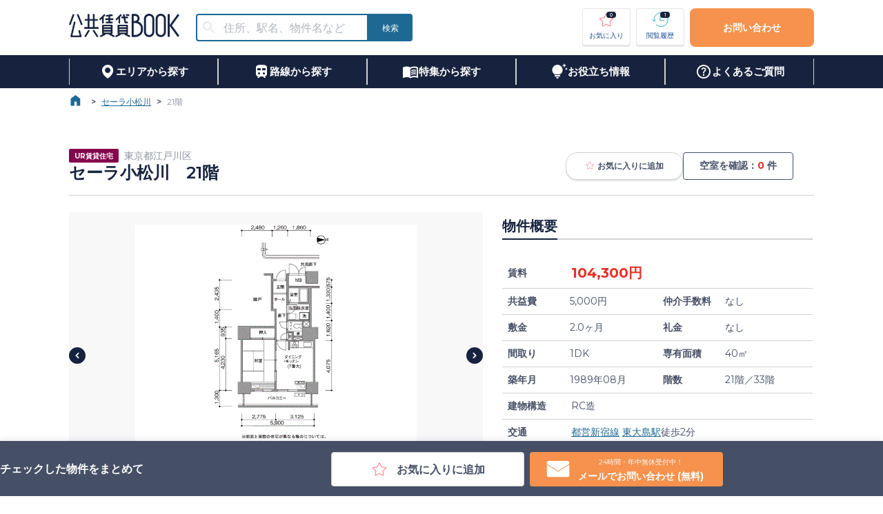

--- FILE ---
content_type: text/html; charset=utf-8
request_url: https://www.citymobile.co.jp/catalog/98/80110
body_size: 117678
content:
<!DOCTYPE html><html lang="ja" prefix="og: http://ogp.me/ns# fb: http://ogp.me/ns/fb# article: http://ogp.me/ns/article#"><link rel="icon" href="/favicon.png"/><link rel="apple-touch-icon" sizes="180x180" href="/favicon.png"/><head><meta charSet="utf-8"/><title>セーラ小松川（21/33）の空室情報｜シティモバイル</title><meta name="viewport" content="width=device-width,initial-scale=1"/><meta name="description" content="セーラ小松川（21／33）は、１、ＵＲ賃貸住宅にするメリット
 
礼金０円・更新料０円・仲介手数料０円・保証人不要
※必要な費用は敷金と日割家賃、共益費のみです。
 
 
・原状回復負担区分が明確（令和4年度に退去されたお客様の修理費負担額は平均約4万1千円）
・耐震診断、耐震改修への取り組み（居住性と安心を追求した住まいづくり）
・社宅の利用ＯＫ（一部では事業者が従業員用の住宅として申し込む事も可能）
・様々なライフスタイルに対応（高齢者向け・ペット共生・特別募集住宅・リニューアル住宅など）
 
２、弊社に依頼するメリット
・お部屋の確保から内見の手続き、契約までを完全サポート（入居後のご相談もＯＫ）
・来店手続きもなく現地で待ち合わせも可能（時間の融通ＯＫ、とことんお付き合いします）
・他の公共賃貸から民間賃貸までを比較検討し、総合的にコンサルティング
・転居にともなう様々なサービスの提供
 
※設備・仕様・内装などが変更されている場合もございます。
※建物内の別の間取りでも空室がある場合がございます。
ご希望お部屋の空室待ちなども受付けておりますので、お電話かメールにてスタッフまでお申し付け下さい。"/><meta name="format-detection" content="telephone=no,email=no,address=no"/><meta property="og:type" content="article"/><meta property="og:title" content="セーラ小松川（21/33）の空室情報｜シティモバイル"/><meta property="og:description" content="セーラ小松川（21／33）は、１、ＵＲ賃貸住宅にするメリット
 
礼金０円・更新料０円・仲介手数料０円・保証人不要
※必要な費用は敷金と日割家賃、共益費のみです。
 
 
・原状回復負担区分が明確（令和4年度に退去されたお客様の修理費負担額は平均約4万1千円）
・耐震診断、耐震改修への取り組み（居住性と安心を追求した住まいづくり）
・社宅の利用ＯＫ（一部では事業者が従業員用の住宅として申し込む事も可能）
・様々なライフスタイルに対応（高齢者向け・ペット共生・特別募集住宅・リニューアル住宅など）
 
２、弊社に依頼するメリット
・お部屋の確保から内見の手続き、契約までを完全サポート（入居後のご相談もＯＫ）
・来店手続きもなく現地で待ち合わせも可能（時間の融通ＯＫ、とことんお付き合いします）
・他の公共賃貸から民間賃貸までを比較検討し、総合的にコンサルティング
・転居にともなう様々なサービスの提供
 
※設備・仕様・内装などが変更されている場合もございます。
※建物内の別の間取りでも空室がある場合がございます。
ご希望お部屋の空室待ちなども受付けておりますので、お電話かメールにてスタッフまでお申し付け下さい。"/><meta property="og:url" content="https://www.citymobile.co.jp/"/><meta property="og:image"/><meta name="twitter:card" content="summary_large_image"/><meta name="next-head-count" content="11"/><link rel="preload" href="/_next/static/media/904be59b21bd51cb-s.p.woff2" as="font" type="font/woff2" crossorigin="anonymous" data-next-font="size-adjust"/><link rel="preload" href="/_next/static/css/b8e55ea9cec2afd1.css" as="style"/><link rel="stylesheet" href="/_next/static/css/b8e55ea9cec2afd1.css" data-n-g=""/><noscript data-n-css=""></noscript><script defer="" nomodule="" src="/_next/static/chunks/polyfills-c67a75d1b6f99dc8.js"></script><script src="/_next/static/chunks/webpack-dd8919a572f3efbe.js" defer=""></script><script src="/_next/static/chunks/framework-314c182fa7e2bf37.js" defer=""></script><script src="/_next/static/chunks/main-a767d6d8830842fe.js" defer=""></script><script src="/_next/static/chunks/pages/_app-877d2d215f12c9ad.js" defer=""></script><script src="/_next/static/chunks/29107295-4cc022cea922dbb4.js" defer=""></script><script src="/_next/static/chunks/4315-84ea59185e8cbe6a.js" defer=""></script><script src="/_next/static/chunks/2924-1fb2cb2045cc5cb3.js" defer=""></script><script src="/_next/static/chunks/pages/catalog/%5BbuildingId%5D/%5BroomId%5D-e3bbebd0e7dd5738.js" defer=""></script><script src="/_next/static/2025-10-08/_buildManifest.js" defer=""></script><script src="/_next/static/2025-10-08/_ssgManifest.js" defer=""></script></head><body><div id="__next"><main style="font-size:14px"><style data-emotion="css-global 1c07k2v">html{-webkit-font-smoothing:antialiased;-moz-osx-font-smoothing:grayscale;box-sizing:border-box;-webkit-text-size-adjust:100%;}*,*::before,*::after{box-sizing:inherit;}strong,b{font-weight:700;}body{margin:0;color:#454F65;font-size:16px;font-weight:500;font-family:'__Montserrat_069ab3','__Montserrat_Fallback_069ab3',Roboto,Montserrat,游ゴシック体,YuGothic,游ゴシック Medium,Yu Gothic Medium,游ゴシック,Yu Gothic,sans-serif;line-height:1.5;background-color:#fff;}@media (max-width: 1079px){body{font-size:16px;}}@media (max-width: 767px){body{font-size:16px;}}@media print{body{background-color:#FFFFFF;}}body::backdrop{background-color:#fff;}</style><style data-emotion="css zf0iqh">.css-zf0iqh{display:-webkit-box;display:-webkit-flex;display:-ms-flexbox;display:flex;-webkit-flex-direction:column;-ms-flex-direction:column;flex-direction:column;min-height:100vh;}</style><div class="MuiBox-root css-zf0iqh"><header class="MuiBox-root css-0"><style data-emotion="css 1cfgzc0">.css-1cfgzc0{height:80px;display:-webkit-box;display:-webkit-flex;display:-ms-flexbox;display:flex;-webkit-box-pack:center;-ms-flex-pack:center;-webkit-justify-content:center;justify-content:center;}@media (max-width:767.95px){.css-1cfgzc0{height:60px;}}</style><style data-emotion="css 6lxz4f">.css-6lxz4f{height:80px;display:-webkit-box;display:-webkit-flex;display:-ms-flexbox;display:flex;-webkit-box-pack:center;-ms-flex-pack:center;-webkit-justify-content:center;justify-content:center;}@media (max-width:767.95px){.css-6lxz4f{height:60px;}}</style><div class="MuiBox-root css-6lxz4f"><style data-emotion="css 1yo1j8l">.css-1yo1j8l{width:1080px;}@media (max-width:1079.95px){.css-1yo1j8l{width:100%;padding:0 4vw;}}</style><style data-emotion="css 1ad1asq">.css-1ad1asq{width:1080px;}@media (max-width:1079.95px){.css-1ad1asq{width:100%;padding:0 4vw;}}</style><div class="MuiBox-root css-1ad1asq"><style data-emotion="css 190ai3x">.css-190ai3x{display:-webkit-box;display:-webkit-flex;display:-ms-flexbox;display:flex;-webkit-flex-direction:row;-ms-flex-direction:row;flex-direction:row;height:100%;-webkit-box-pack:justify;-webkit-justify-content:space-between;justify-content:space-between;-webkit-align-items:center;-webkit-box-align:center;-ms-flex-align:center;align-items:center;}</style><div class="MuiStack-root css-190ai3x"><style data-emotion="css 1lnp4vl">.css-1lnp4vl{display:-webkit-box;display:-webkit-flex;display:-ms-flexbox;display:flex;-webkit-flex-direction:row;-ms-flex-direction:row;flex-direction:row;-webkit-align-items:center;-webkit-box-align:center;-ms-flex-align:center;align-items:center;}.css-1lnp4vl>:not(style):not(style){margin:0;}.css-1lnp4vl>:not(style)~:not(style){margin-left:24px;}</style><div class="MuiStack-root css-1lnp4vl"><a style="height:min-content" href="/"><style data-emotion="css 1a3htg6">.css-1a3htg6{height:34px;width:160px;cursor:pointer;}</style><img src="/images/logo.png" alt="公共賃貸BOOK" class="css-1a3htg6"/></a><style data-emotion="css h9r63z">@media (min-width:0px){.css-h9r63z{display:none;}}@media (min-width:768px){.css-h9r63z{display:block;}}</style><div class="MuiBox-root css-h9r63z"><style data-emotion="css c7erox">.css-c7erox{height:40px;width:300px;}@media (max-width:1079.95px){.css-c7erox{height:30px;width:230px;}}</style><style data-emotion="css 1xx59wt">.css-1xx59wt{--Grid-columns:12;--Grid-columnSpacing:0px;--Grid-rowSpacing:0px;-webkit-flex-direction:row;-ms-flex-direction:row;flex-direction:row;min-width:0;box-sizing:border-box;display:-webkit-box;display:-webkit-flex;display:-ms-flexbox;display:flex;-webkit-box-flex-wrap:wrap;-webkit-flex-wrap:wrap;-ms-flex-wrap:wrap;flex-wrap:wrap;margin:calc(var(--Grid-rowSpacing) / -2) calc(var(--Grid-columnSpacing) / -2);height:40px;width:300px;}@media (max-width:1079.95px){.css-1xx59wt{height:30px;width:230px;}}</style><div class="MuiGrid2-root MuiGrid2-container MuiGrid2-direction-xs-row css-1xx59wt"><style data-emotion="css 1suzgti">.css-1suzgti{-webkit-box-flex:0;-webkit-flex-grow:0;-ms-flex-positive:0;flex-grow:0;-webkit-flex-basis:auto;-ms-flex-preferred-size:auto;flex-basis:auto;width:calc(100% * 9 / var(--Grid-columns));min-width:0;box-sizing:border-box;padding:calc(var(--Grid-rowSpacing) / 2) calc(var(--Grid-columnSpacing) / 2);height:100%;}@media (min-width:768px){.css-1suzgti{-webkit-box-flex:0;-webkit-flex-grow:0;-ms-flex-positive:0;flex-grow:0;-webkit-flex-basis:auto;-ms-flex-preferred-size:auto;flex-basis:auto;width:calc(100% * 10 / var(--Grid-columns));}}</style><div class="MuiGrid2-root MuiGrid2-direction-xs-row MuiGrid2-grid-xs-9 MuiGrid2-grid-sm-10 css-1suzgti"><style data-emotion="css 1u6ylym">.css-1u6ylym{height:100%;}.css-1u6ylym.Mui-focused .MuiAutocomplete-clearIndicator{visibility:visible;}@media (pointer: fine){.css-1u6ylym:hover .MuiAutocomplete-clearIndicator{visibility:visible;}}.css-1u6ylym .MuiAutocomplete-tag{margin:3px;max-width:calc(100% - 6px);}.css-1u6ylym .MuiAutocomplete-inputRoot{-webkit-box-flex-wrap:wrap;-webkit-flex-wrap:wrap;-ms-flex-wrap:wrap;flex-wrap:wrap;}.MuiAutocomplete-hasPopupIcon.css-1u6ylym .MuiAutocomplete-inputRoot,.MuiAutocomplete-hasClearIcon.css-1u6ylym .MuiAutocomplete-inputRoot{padding-right:30px;}.MuiAutocomplete-hasPopupIcon.MuiAutocomplete-hasClearIcon.css-1u6ylym .MuiAutocomplete-inputRoot{padding-right:56px;}.css-1u6ylym .MuiAutocomplete-inputRoot .MuiAutocomplete-input{width:0;min-width:30px;}.css-1u6ylym .MuiInput-root{padding-bottom:1px;}.css-1u6ylym .MuiInput-root .MuiInput-input{padding:4px 4px 4px 0px;}.css-1u6ylym .MuiInput-root.MuiInputBase-sizeSmall .MuiInput-input{padding:2px 4px 3px 0;}.css-1u6ylym .MuiOutlinedInput-root{padding:9px;}.MuiAutocomplete-hasPopupIcon.css-1u6ylym .MuiOutlinedInput-root,.MuiAutocomplete-hasClearIcon.css-1u6ylym .MuiOutlinedInput-root{padding-right:39px;}.MuiAutocomplete-hasPopupIcon.MuiAutocomplete-hasClearIcon.css-1u6ylym .MuiOutlinedInput-root{padding-right:65px;}.css-1u6ylym .MuiOutlinedInput-root .MuiAutocomplete-input{padding:7.5px 4px 7.5px 5px;}.css-1u6ylym .MuiOutlinedInput-root .MuiAutocomplete-endAdornment{right:9px;}.css-1u6ylym .MuiOutlinedInput-root.MuiInputBase-sizeSmall{padding-top:6px;padding-bottom:6px;padding-left:6px;}.css-1u6ylym .MuiOutlinedInput-root.MuiInputBase-sizeSmall .MuiAutocomplete-input{padding:2.5px 4px 2.5px 8px;}.css-1u6ylym .MuiFilledInput-root{padding-top:19px;padding-left:8px;}.MuiAutocomplete-hasPopupIcon.css-1u6ylym .MuiFilledInput-root,.MuiAutocomplete-hasClearIcon.css-1u6ylym .MuiFilledInput-root{padding-right:39px;}.MuiAutocomplete-hasPopupIcon.MuiAutocomplete-hasClearIcon.css-1u6ylym .MuiFilledInput-root{padding-right:65px;}.css-1u6ylym .MuiFilledInput-root .MuiFilledInput-input{padding:7px 4px;}.css-1u6ylym .MuiFilledInput-root .MuiAutocomplete-endAdornment{right:9px;}.css-1u6ylym .MuiFilledInput-root.MuiInputBase-sizeSmall{padding-bottom:1px;}.css-1u6ylym .MuiFilledInput-root.MuiInputBase-sizeSmall .MuiFilledInput-input{padding:2.5px 4px;}.css-1u6ylym .MuiInputBase-hiddenLabel{padding-top:8px;}.css-1u6ylym .MuiFilledInput-root.MuiInputBase-hiddenLabel{padding-top:0;padding-bottom:0;}.css-1u6ylym .MuiFilledInput-root.MuiInputBase-hiddenLabel .MuiAutocomplete-input{padding-top:16px;padding-bottom:17px;}.css-1u6ylym .MuiFilledInput-root.MuiInputBase-hiddenLabel.MuiInputBase-sizeSmall .MuiAutocomplete-input{padding-top:8px;padding-bottom:9px;}.css-1u6ylym .MuiAutocomplete-input{-webkit-box-flex:1;-webkit-flex-grow:1;-ms-flex-positive:1;flex-grow:1;text-overflow:ellipsis;opacity:0;}.css-1u6ylym .MuiAutocomplete-input{opacity:1;}</style><div class="MuiAutocomplete-root css-1u6ylym"><style data-emotion="css 1knals3">.css-1knals3{height:100%;}.css-1knals3 .MuiOutlinedInput-root{border-radius:4px;border:2px solid #1D6994;}.css-1knals3 .MuiOutlinedInput-root fieldset{border:none;}.css-1knals3 .MuiOutlinedInput-root{border-top-right-radius:0;border-bottom-right-radius:0;}.css-1knals3 .MuiInputBase-root{padding-top:0px;padding-bottom:0px;}</style><style data-emotion="css 1n2utg0">.css-1n2utg0{display:-webkit-inline-box;display:-webkit-inline-flex;display:-ms-inline-flexbox;display:inline-flex;-webkit-flex-direction:column;-ms-flex-direction:column;flex-direction:column;position:relative;min-width:0;padding:0;margin:0;border:0;vertical-align:top;width:100%;height:100%;}.css-1n2utg0 .MuiOutlinedInput-root{border-radius:4px;border:2px solid #1D6994;}.css-1n2utg0 .MuiOutlinedInput-root fieldset{border:none;}.css-1n2utg0 .MuiOutlinedInput-root{border-top-right-radius:0;border-bottom-right-radius:0;}.css-1n2utg0 .MuiInputBase-root{padding-top:0px;padding-bottom:0px;}</style><div class="MuiFormControl-root MuiFormControl-fullWidth MuiTextField-root css-1n2utg0"><style data-emotion="css-global 1prfaxn">@-webkit-keyframes mui-auto-fill{from{display:block;}}@keyframes mui-auto-fill{from{display:block;}}@-webkit-keyframes mui-auto-fill-cancel{from{display:block;}}@keyframes mui-auto-fill-cancel{from{display:block;}}</style><style data-emotion="css j2rzoo">.css-j2rzoo{font-size:16px;font-weight:500;font-family:'__Montserrat_069ab3','__Montserrat_Fallback_069ab3',Roboto,Montserrat,游ゴシック体,YuGothic,游ゴシック Medium,Yu Gothic Medium,游ゴシック,Yu Gothic,sans-serif;line-height:1.4375em;color:#454F65;box-sizing:border-box;position:relative;cursor:text;display:-webkit-inline-box;display:-webkit-inline-flex;display:-ms-inline-flexbox;display:inline-flex;-webkit-align-items:center;-webkit-box-align:center;-ms-flex-align:center;align-items:center;width:100%;background-color:#FFFFFF;height:100%;border-radius:4px;position:relative;border-radius:4px;padding-left:14px;}@media (max-width: 1079px){.css-j2rzoo{font-size:16px;}}@media (max-width: 767px){.css-j2rzoo{font-size:16px;}}.css-j2rzoo.Mui-disabled{color:#8B919F;cursor:default;}.css-j2rzoo .MuiOutlinedInput-input{padding:10px;}.css-j2rzoo:hover .MuiOutlinedInput-notchedOutline{border-color:#454F65;}@media (hover: none){.css-j2rzoo:hover .MuiOutlinedInput-notchedOutline{border-color:rgba(0, 0, 0, 0.23);}}.css-j2rzoo.Mui-focused .MuiOutlinedInput-notchedOutline{border-color:#1B4C92;border-width:2px;}.css-j2rzoo.Mui-error .MuiOutlinedInput-notchedOutline{border-color:#E83024;}.css-j2rzoo.Mui-disabled .MuiOutlinedInput-notchedOutline{border-color:rgba(0, 0, 0, 0.26);}</style><div aria-label="住所、駅名、物件名などで物件を検索する" class="MuiInputBase-root MuiOutlinedInput-root MuiInputBase-colorPrimary MuiInputBase-fullWidth MuiInputBase-formControl MuiInputBase-adornedStart MuiAutocomplete-inputRoot css-j2rzoo"><style data-emotion="css 1a6giau">.css-1a6giau{display:-webkit-box;display:-webkit-flex;display:-ms-flexbox;display:flex;height:0.01em;max-height:2em;-webkit-align-items:center;-webkit-box-align:center;-ms-flex-align:center;align-items:center;white-space:nowrap;color:rgba(0, 0, 0, 0.54);margin-right:8px;}</style><div class="MuiInputAdornment-root MuiInputAdornment-positionStart MuiInputAdornment-outlined MuiInputAdornment-sizeMedium css-1a6giau"><span class="notranslate">​</span><style data-emotion="css il240v">.css-il240v{-webkit-user-select:none;-moz-user-select:none;-ms-user-select:none;user-select:none;width:1em;height:1em;display:inline-block;fill:currentColor;-webkit-flex-shrink:0;-ms-flex-negative:0;flex-shrink:0;-webkit-transition:fill 200ms cubic-bezier(0.4, 0, 0.2, 1) 0ms;transition:fill 200ms cubic-bezier(0.4, 0, 0.2, 1) 0ms;font-size:1.5rem;margin-left:-4px;margin-right:-4px;color:#E8E9EC;}</style><svg class="MuiSvgIcon-root MuiSvgIcon-fontSizeMedium css-il240v" focusable="false" aria-hidden="true" viewBox="0 0 24 24" data-testid="SearchIcon"><path d="M15.5 14h-.79l-.28-.27C15.41 12.59 16 11.11 16 9.5 16 5.91 13.09 3 9.5 3S3 5.91 3 9.5 5.91 16 9.5 16c1.61 0 3.09-.59 4.23-1.57l.27.28v.79l5 4.99L20.49 19zm-6 0C7.01 14 5 11.99 5 9.5S7.01 5 9.5 5 14 7.01 14 9.5 11.99 14 9.5 14"></path></svg></div><style data-emotion="css 1nli9al">.css-1nli9al{font:inherit;letter-spacing:inherit;color:currentColor;padding:4px 0 5px;border:0;box-sizing:content-box;background:none;height:1.4375em;margin:0;-webkit-tap-highlight-color:transparent;display:block;min-width:0;width:100%;-webkit-animation-name:mui-auto-fill-cancel;animation-name:mui-auto-fill-cancel;-webkit-animation-duration:10ms;animation-duration:10ms;font-size:16px;padding:16.5px 14px;padding-left:0;height:calc(100% - 20px);}.css-1nli9al::-webkit-input-placeholder{color:currentColor;opacity:0.42;-webkit-transition:opacity 200ms cubic-bezier(0.4, 0, 0.2, 1) 0ms;transition:opacity 200ms cubic-bezier(0.4, 0, 0.2, 1) 0ms;}.css-1nli9al::-moz-placeholder{color:currentColor;opacity:0.42;-webkit-transition:opacity 200ms cubic-bezier(0.4, 0, 0.2, 1) 0ms;transition:opacity 200ms cubic-bezier(0.4, 0, 0.2, 1) 0ms;}.css-1nli9al:-ms-input-placeholder{color:currentColor;opacity:0.42;-webkit-transition:opacity 200ms cubic-bezier(0.4, 0, 0.2, 1) 0ms;transition:opacity 200ms cubic-bezier(0.4, 0, 0.2, 1) 0ms;}.css-1nli9al::-ms-input-placeholder{color:currentColor;opacity:0.42;-webkit-transition:opacity 200ms cubic-bezier(0.4, 0, 0.2, 1) 0ms;transition:opacity 200ms cubic-bezier(0.4, 0, 0.2, 1) 0ms;}.css-1nli9al:focus{outline:0;}.css-1nli9al:invalid{box-shadow:none;}.css-1nli9al::-webkit-search-decoration{-webkit-appearance:none;}label[data-shrink=false]+.MuiInputBase-formControl .css-1nli9al::-webkit-input-placeholder{opacity:0!important;}label[data-shrink=false]+.MuiInputBase-formControl .css-1nli9al::-moz-placeholder{opacity:0!important;}label[data-shrink=false]+.MuiInputBase-formControl .css-1nli9al:-ms-input-placeholder{opacity:0!important;}label[data-shrink=false]+.MuiInputBase-formControl .css-1nli9al::-ms-input-placeholder{opacity:0!important;}label[data-shrink=false]+.MuiInputBase-formControl .css-1nli9al:focus::-webkit-input-placeholder{opacity:0.42;}label[data-shrink=false]+.MuiInputBase-formControl .css-1nli9al:focus::-moz-placeholder{opacity:0.42;}label[data-shrink=false]+.MuiInputBase-formControl .css-1nli9al:focus:-ms-input-placeholder{opacity:0.42;}label[data-shrink=false]+.MuiInputBase-formControl .css-1nli9al:focus::-ms-input-placeholder{opacity:0.42;}.css-1nli9al.Mui-disabled{opacity:1;-webkit-text-fill-color:#8B919F;}.css-1nli9al:-webkit-autofill{-webkit-animation-duration:5000s;animation-duration:5000s;-webkit-animation-name:mui-auto-fill;animation-name:mui-auto-fill;}.css-1nli9al:-webkit-autofill{border-radius:inherit;}</style><input aria-invalid="false" autoComplete="off" id=":R6dajakkql6:" placeholder="住所、駅名、物件名など" type="text" class="MuiInputBase-input MuiOutlinedInput-input MuiInputBase-inputAdornedStart MuiAutocomplete-input MuiAutocomplete-inputFocused css-1nli9al" aria-autocomplete="list" aria-expanded="false" autoCapitalize="none" spellcheck="false" role="combobox" value=""/><style data-emotion="css 19w1uun">.css-19w1uun{border-color:rgba(0, 0, 0, 0.23);}</style><style data-emotion="css igs3ac">.css-igs3ac{text-align:left;position:absolute;bottom:0;right:0;top:-5px;left:0;margin:0;padding:0 8px;pointer-events:none;border-radius:inherit;border-style:solid;border-width:1px;overflow:hidden;min-width:0%;border-color:rgba(0, 0, 0, 0.23);}</style><fieldset aria-hidden="true" class="MuiOutlinedInput-notchedOutline css-igs3ac"><style data-emotion="css ihdtdm">.css-ihdtdm{float:unset;width:auto;overflow:hidden;padding:0;line-height:11px;-webkit-transition:width 150ms cubic-bezier(0.0, 0, 0.2, 1) 0ms;transition:width 150ms cubic-bezier(0.0, 0, 0.2, 1) 0ms;}</style><legend class="css-ihdtdm"><span class="notranslate">​</span></legend></fieldset></div></div></div></div><style data-emotion="css fnbk4r">.css-fnbk4r{-webkit-box-flex:0;-webkit-flex-grow:0;-ms-flex-positive:0;flex-grow:0;-webkit-flex-basis:auto;-ms-flex-preferred-size:auto;flex-basis:auto;width:calc(100% * 3 / var(--Grid-columns));min-width:0;box-sizing:border-box;padding:calc(var(--Grid-rowSpacing) / 2) calc(var(--Grid-columnSpacing) / 2);height:100%;}@media (min-width:768px){.css-fnbk4r{-webkit-box-flex:0;-webkit-flex-grow:0;-ms-flex-positive:0;flex-grow:0;-webkit-flex-basis:auto;-ms-flex-preferred-size:auto;flex-basis:auto;width:calc(100% * 2 / var(--Grid-columns));}}</style><div class="MuiGrid2-root MuiGrid2-direction-xs-row MuiGrid2-grid-xs-3 MuiGrid2-grid-sm-2 css-fnbk4r"><style data-emotion="css 27hnyr">.css-27hnyr{font-size:16px;font-weight:600;line-height:21px;font-family:'__Montserrat_069ab3','__Montserrat_Fallback_069ab3',Roboto,Montserrat,游ゴシック体,YuGothic,游ゴシック Medium,Yu Gothic Medium,游ゴシック,Yu Gothic,sans-serif;text-transform:uppercase;min-width:64px;padding:6px 16px;border-radius:4px;-webkit-transition:background-color 250ms cubic-bezier(0.4, 0, 0.2, 1) 0ms,box-shadow 250ms cubic-bezier(0.4, 0, 0.2, 1) 0ms,border-color 250ms cubic-bezier(0.4, 0, 0.2, 1) 0ms,color 250ms cubic-bezier(0.4, 0, 0.2, 1) 0ms;transition:background-color 250ms cubic-bezier(0.4, 0, 0.2, 1) 0ms,box-shadow 250ms cubic-bezier(0.4, 0, 0.2, 1) 0ms,border-color 250ms cubic-bezier(0.4, 0, 0.2, 1) 0ms,color 250ms cubic-bezier(0.4, 0, 0.2, 1) 0ms;color:#FFFFFF;background-color:#1D6994;box-shadow:0px 3px 1px -2px rgba(0,0,0,0.2),0px 2px 2px 0px rgba(0,0,0,0.14),0px 1px 5px 0px rgba(0,0,0,0.12);width:100%;box-shadow:none;font-size:12px;border-radius:4px;height:100%;border-top-left-radius:0;border-bottom-left-radius:0;min-width:64px;}@media (max-width: 1079px){.css-27hnyr{font-size:14px;}}@media (max-width: 767px){.css-27hnyr{font-size:12px;}}.css-27hnyr:hover{-webkit-text-decoration:none;text-decoration:none;background-color:#1B4C92;box-shadow:0px 2px 4px -1px rgba(0,0,0,0.2),0px 4px 5px 0px rgba(0,0,0,0.14),0px 1px 10px 0px rgba(0,0,0,0.12);}@media (hover: none){.css-27hnyr:hover{background-color:#1D6994;}}.css-27hnyr:active{box-shadow:0px 5px 5px -3px rgba(0,0,0,0.2),0px 8px 10px 1px rgba(0,0,0,0.14),0px 3px 14px 2px rgba(0,0,0,0.12);}.css-27hnyr.Mui-focusVisible{box-shadow:0px 3px 5px -1px rgba(0,0,0,0.2),0px 6px 10px 0px rgba(0,0,0,0.14),0px 1px 18px 0px rgba(0,0,0,0.12);}.css-27hnyr.Mui-disabled{color:rgba(0, 0, 0, 0.26);box-shadow:none;background-color:rgba(0, 0, 0, 0.12);}.css-27hnyr:hover{box-shadow:none;}.css-27hnyr.Mui-focusVisible{box-shadow:none;}.css-27hnyr:active{box-shadow:none;}.css-27hnyr.Mui-disabled{box-shadow:none;}</style><style data-emotion="css 17up7qi">.css-17up7qi{display:-webkit-inline-box;display:-webkit-inline-flex;display:-ms-inline-flexbox;display:inline-flex;-webkit-align-items:center;-webkit-box-align:center;-ms-flex-align:center;align-items:center;-webkit-box-pack:center;-ms-flex-pack:center;-webkit-justify-content:center;justify-content:center;position:relative;box-sizing:border-box;-webkit-tap-highlight-color:transparent;background-color:transparent;outline:0;border:0;margin:0;border-radius:0;padding:0;cursor:pointer;-webkit-user-select:none;-moz-user-select:none;-ms-user-select:none;user-select:none;vertical-align:middle;-moz-appearance:none;-webkit-appearance:none;-webkit-text-decoration:none;text-decoration:none;color:inherit;font-size:16px;font-weight:600;line-height:21px;font-family:'__Montserrat_069ab3','__Montserrat_Fallback_069ab3',Roboto,Montserrat,游ゴシック体,YuGothic,游ゴシック Medium,Yu Gothic Medium,游ゴシック,Yu Gothic,sans-serif;text-transform:uppercase;min-width:64px;padding:6px 16px;border-radius:4px;-webkit-transition:background-color 250ms cubic-bezier(0.4, 0, 0.2, 1) 0ms,box-shadow 250ms cubic-bezier(0.4, 0, 0.2, 1) 0ms,border-color 250ms cubic-bezier(0.4, 0, 0.2, 1) 0ms,color 250ms cubic-bezier(0.4, 0, 0.2, 1) 0ms;transition:background-color 250ms cubic-bezier(0.4, 0, 0.2, 1) 0ms,box-shadow 250ms cubic-bezier(0.4, 0, 0.2, 1) 0ms,border-color 250ms cubic-bezier(0.4, 0, 0.2, 1) 0ms,color 250ms cubic-bezier(0.4, 0, 0.2, 1) 0ms;color:#FFFFFF;background-color:#1D6994;box-shadow:0px 3px 1px -2px rgba(0,0,0,0.2),0px 2px 2px 0px rgba(0,0,0,0.14),0px 1px 5px 0px rgba(0,0,0,0.12);width:100%;box-shadow:none;font-size:12px;border-radius:4px;height:100%;border-top-left-radius:0;border-bottom-left-radius:0;min-width:64px;}.css-17up7qi::-moz-focus-inner{border-style:none;}.css-17up7qi.Mui-disabled{pointer-events:none;cursor:default;}@media print{.css-17up7qi{-webkit-print-color-adjust:exact;color-adjust:exact;}}@media (max-width: 1079px){.css-17up7qi{font-size:14px;}}@media (max-width: 767px){.css-17up7qi{font-size:12px;}}.css-17up7qi:hover{-webkit-text-decoration:none;text-decoration:none;background-color:#1B4C92;box-shadow:0px 2px 4px -1px rgba(0,0,0,0.2),0px 4px 5px 0px rgba(0,0,0,0.14),0px 1px 10px 0px rgba(0,0,0,0.12);}@media (hover: none){.css-17up7qi:hover{background-color:#1D6994;}}.css-17up7qi:active{box-shadow:0px 5px 5px -3px rgba(0,0,0,0.2),0px 8px 10px 1px rgba(0,0,0,0.14),0px 3px 14px 2px rgba(0,0,0,0.12);}.css-17up7qi.Mui-focusVisible{box-shadow:0px 3px 5px -1px rgba(0,0,0,0.2),0px 6px 10px 0px rgba(0,0,0,0.14),0px 1px 18px 0px rgba(0,0,0,0.12);}.css-17up7qi.Mui-disabled{color:rgba(0, 0, 0, 0.26);box-shadow:none;background-color:rgba(0, 0, 0, 0.12);}.css-17up7qi:hover{box-shadow:none;}.css-17up7qi.Mui-focusVisible{box-shadow:none;}.css-17up7qi:active{box-shadow:none;}.css-17up7qi.Mui-disabled{box-shadow:none;}</style><button class="MuiButtonBase-root MuiButton-root MuiButton-contained MuiButton-containedSecondary MuiButton-sizeMedium MuiButton-containedSizeMedium MuiButton-colorSecondary MuiButton-disableElevation MuiButton-fullWidth MuiButton-root MuiButton-contained MuiButton-containedSecondary MuiButton-sizeMedium MuiButton-containedSizeMedium MuiButton-colorSecondary MuiButton-disableElevation MuiButton-fullWidth css-17up7qi" tabindex="0" type="button"><style data-emotion="css 1qex97j">.css-1qex97j{margin:0;font-size:12px;font-weight:500;font-weight:normal;}@media (max-width: 1079px){.css-1qex97j{font-size:12px;}}@media (max-width: 767px){.css-1qex97j{font-size:12px;}}</style><span class="MuiTypography-root MuiTypography-body6 css-1qex97j">検索</span></button></div></div></div></div><style data-emotion="css 3ddvxm">.css-3ddvxm{display:-webkit-box;display:-webkit-flex;display:-ms-flexbox;display:flex;-webkit-flex-direction:row;-ms-flex-direction:row;flex-direction:row;-webkit-box-pack:center;-ms-flex-pack:center;-webkit-justify-content:center;justify-content:center;-webkit-align-items:center;-webkit-box-align:center;-ms-flex-align:center;align-items:center;}.css-3ddvxm>:not(style):not(style){margin:0;}.css-3ddvxm>:not(style)~:not(style){margin-left:8px;}</style><div class="MuiStack-root css-3ddvxm"><style data-emotion="css 163gox5">.css-163gox5{height:56px;width:70px;font-weight:500;border:1px solid #E6E6E6;border-bottom:3px solid #E6E6E6;padding:0;}@media (max-width:1079.95px){.css-163gox5{width:57px;min-width:57px;height:46px;}}@media (max-width:767.95px){.css-163gox5{height:46px;border:none;}}</style><style data-emotion="css o7l0i1">.css-o7l0i1{font-size:16px;font-weight:600;line-height:21px;font-family:'__Montserrat_069ab3','__Montserrat_Fallback_069ab3',Roboto,Montserrat,游ゴシック体,YuGothic,游ゴシック Medium,Yu Gothic Medium,游ゴシック,Yu Gothic,sans-serif;text-transform:uppercase;min-width:64px;padding:6px 8px;border-radius:4px;-webkit-transition:background-color 250ms cubic-bezier(0.4, 0, 0.2, 1) 0ms,box-shadow 250ms cubic-bezier(0.4, 0, 0.2, 1) 0ms,border-color 250ms cubic-bezier(0.4, 0, 0.2, 1) 0ms,color 250ms cubic-bezier(0.4, 0, 0.2, 1) 0ms;transition:background-color 250ms cubic-bezier(0.4, 0, 0.2, 1) 0ms,box-shadow 250ms cubic-bezier(0.4, 0, 0.2, 1) 0ms,border-color 250ms cubic-bezier(0.4, 0, 0.2, 1) 0ms,color 250ms cubic-bezier(0.4, 0, 0.2, 1) 0ms;color:#1B4C92;box-shadow:none;font-size:12px;border-radius:4px;height:56px;width:70px;font-weight:500;border:1px solid #E6E6E6;border-bottom:3px solid #E6E6E6;padding:0;}@media (max-width: 1079px){.css-o7l0i1{font-size:14px;}}@media (max-width: 767px){.css-o7l0i1{font-size:12px;}}.css-o7l0i1:hover{-webkit-text-decoration:none;text-decoration:none;background-color:rgba(27, 76, 146, 0.04);}@media (hover: none){.css-o7l0i1:hover{background-color:transparent;}}.css-o7l0i1.Mui-disabled{color:rgba(0, 0, 0, 0.26);}.css-o7l0i1:hover{box-shadow:none;}.css-o7l0i1.Mui-focusVisible{box-shadow:none;}.css-o7l0i1:active{box-shadow:none;}.css-o7l0i1.Mui-disabled{box-shadow:none;}@media (max-width:1079.95px){.css-o7l0i1{width:57px;min-width:57px;height:46px;}}@media (max-width:767.95px){.css-o7l0i1{height:46px;border:none;}}</style><style data-emotion="css pfn9pc">.css-pfn9pc{display:-webkit-inline-box;display:-webkit-inline-flex;display:-ms-inline-flexbox;display:inline-flex;-webkit-align-items:center;-webkit-box-align:center;-ms-flex-align:center;align-items:center;-webkit-box-pack:center;-ms-flex-pack:center;-webkit-justify-content:center;justify-content:center;position:relative;box-sizing:border-box;-webkit-tap-highlight-color:transparent;background-color:transparent;outline:0;border:0;margin:0;border-radius:0;padding:0;cursor:pointer;-webkit-user-select:none;-moz-user-select:none;-ms-user-select:none;user-select:none;vertical-align:middle;-moz-appearance:none;-webkit-appearance:none;-webkit-text-decoration:none;text-decoration:none;color:inherit;font-size:16px;font-weight:600;line-height:21px;font-family:'__Montserrat_069ab3','__Montserrat_Fallback_069ab3',Roboto,Montserrat,游ゴシック体,YuGothic,游ゴシック Medium,Yu Gothic Medium,游ゴシック,Yu Gothic,sans-serif;text-transform:uppercase;min-width:64px;padding:6px 8px;border-radius:4px;-webkit-transition:background-color 250ms cubic-bezier(0.4, 0, 0.2, 1) 0ms,box-shadow 250ms cubic-bezier(0.4, 0, 0.2, 1) 0ms,border-color 250ms cubic-bezier(0.4, 0, 0.2, 1) 0ms,color 250ms cubic-bezier(0.4, 0, 0.2, 1) 0ms;transition:background-color 250ms cubic-bezier(0.4, 0, 0.2, 1) 0ms,box-shadow 250ms cubic-bezier(0.4, 0, 0.2, 1) 0ms,border-color 250ms cubic-bezier(0.4, 0, 0.2, 1) 0ms,color 250ms cubic-bezier(0.4, 0, 0.2, 1) 0ms;color:#1B4C92;box-shadow:none;font-size:12px;border-radius:4px;height:56px;width:70px;font-weight:500;border:1px solid #E6E6E6;border-bottom:3px solid #E6E6E6;padding:0;}.css-pfn9pc::-moz-focus-inner{border-style:none;}.css-pfn9pc.Mui-disabled{pointer-events:none;cursor:default;}@media print{.css-pfn9pc{-webkit-print-color-adjust:exact;color-adjust:exact;}}@media (max-width: 1079px){.css-pfn9pc{font-size:14px;}}@media (max-width: 767px){.css-pfn9pc{font-size:12px;}}.css-pfn9pc:hover{-webkit-text-decoration:none;text-decoration:none;background-color:rgba(27, 76, 146, 0.04);}@media (hover: none){.css-pfn9pc:hover{background-color:transparent;}}.css-pfn9pc.Mui-disabled{color:rgba(0, 0, 0, 0.26);}.css-pfn9pc:hover{box-shadow:none;}.css-pfn9pc.Mui-focusVisible{box-shadow:none;}.css-pfn9pc:active{box-shadow:none;}.css-pfn9pc.Mui-disabled{box-shadow:none;}@media (max-width:1079.95px){.css-pfn9pc{width:57px;min-width:57px;height:46px;}}@media (max-width:767.95px){.css-pfn9pc{height:46px;border:none;}}</style><button class="MuiButtonBase-root MuiButton-root MuiButton-text MuiButton-textPrimary MuiButton-sizeMedium MuiButton-textSizeMedium MuiButton-colorPrimary MuiButton-disableElevation MuiButton-root MuiButton-text MuiButton-textPrimary MuiButton-sizeMedium MuiButton-textSizeMedium MuiButton-colorPrimary MuiButton-disableElevation css-pfn9pc" tabindex="0" type="button"><style data-emotion="css wkpw2c">.css-wkpw2c{display:-webkit-box;display:-webkit-flex;display:-ms-flexbox;display:flex;-webkit-flex-direction:column;-ms-flex-direction:column;flex-direction:column;-webkit-box-pack:center;-ms-flex-pack:center;-webkit-justify-content:center;justify-content:center;-webkit-align-items:center;-webkit-box-align:center;-ms-flex-align:center;align-items:center;}</style><div class="MuiStack-root css-wkpw2c"><style data-emotion="css 19i00e4">.css-19i00e4{width:14px;height:9px;border-radius:7px;color:#FFFFFF;background-color:#17233E;font-size:7px;line-height:1.3;position:absolute;left:34px;top:4px;}@media (max-width:1079.95px){.css-19i00e4{left:28px;top:0;}}@media (max-width:767.95px){.css-19i00e4{left:30px;top:0;}}</style><style data-emotion="css lhmihf">.css-lhmihf{width:14px;height:9px;border-radius:7px;color:#FFFFFF;background-color:#17233E;font-size:7px;line-height:1.3;position:absolute;left:34px;top:4px;}@media (max-width:1079.95px){.css-lhmihf{left:28px;top:0;}}@media (max-width:767.95px){.css-lhmihf{left:30px;top:0;}}</style><div class="MuiBox-root css-lhmihf">0</div><style data-emotion="css b933ss">.css-b933ss{-webkit-user-select:none;-moz-user-select:none;-ms-user-select:none;user-select:none;width:1em;height:1em;display:inline-block;-webkit-flex-shrink:0;-ms-flex-negative:0;flex-shrink:0;-webkit-transition:fill 200ms cubic-bezier(0.4, 0, 0.2, 1) 0ms;transition:fill 200ms cubic-bezier(0.4, 0, 0.2, 1) 0ms;font-size:1.5rem;}</style><svg class="MuiSvgIcon-root MuiSvgIcon-fontSizeMedium css-b933ss" focusable="false" aria-hidden="true" viewBox="0 0 28 28" width="28" height="28" fill="none" xmlns="http://www.w3.org/2000/svg"><path d="M25.5723 11.8151C25.5947 11.6633 25.587 11.5086 25.5496 11.3598C25.5122 11.211 25.4458 11.0711 25.3543 10.9479C25.2627 10.8248 25.1477 10.721 25.016 10.6424C24.8842 10.5638 24.7382 10.5119 24.5864 10.4898L17.9936 9.52611L15.0466 3.52128C14.9402 3.33773 14.7874 3.18538 14.6036 3.07951C14.4198 2.97364 14.2113 2.91797 13.9992 2.91809C13.787 2.91821 13.5786 2.97411 13.3949 3.08018C13.2112 3.18626 13.0586 3.33878 12.9524 3.52244L10.0066 9.52611L3.41375 10.4898C3.19855 10.521 2.99638 10.6118 2.83003 10.7519C2.66369 10.8919 2.5398 11.0757 2.47234 11.2824C2.40489 11.4892 2.39656 11.7106 2.44828 11.9218C2.50001 12.1331 2.60974 12.3256 2.76508 12.4778L7.54025 17.1596L6.41325 23.7676C6.37763 23.9821 6.40252 24.2022 6.48513 24.4034C6.56774 24.6045 6.70479 24.7785 6.88089 24.906C7.057 25.0335 7.26516 25.1094 7.48201 25.1251C7.69885 25.1408 7.91578 25.0957 8.10842 24.9949L14.0001 21.8799L19.8906 24.9938C20.083 25.0956 20.3 25.1416 20.5172 25.1266C20.7344 25.1115 20.943 25.036 21.1195 24.9085C21.296 24.7811 21.4333 24.6068 21.5159 24.4054C21.5985 24.204 21.6231 23.9834 21.5869 23.7688L20.4599 17.1596L25.2363 12.4766C25.4172 12.2985 25.5352 12.0663 25.5723 11.8151ZM19.4251 16.5401C19.358 16.6061 19.3078 16.6874 19.2787 16.7769C19.2497 16.8665 19.2427 16.9618 19.2583 17.0546L20.4366 23.9624L14.2719 20.7039C14.188 20.6603 14.0947 20.6375 14.0001 20.6375C13.9055 20.6375 13.8122 20.6603 13.7283 20.7039L7.56358 23.9636L8.74192 17.0546C8.75751 16.9618 8.75049 16.8665 8.72145 16.7769C8.69241 16.6874 8.6422 16.6061 8.57508 16.5401L3.58175 11.6436L10.4791 10.6356C10.5729 10.6216 10.6619 10.5852 10.7385 10.5293C10.8151 10.4734 10.877 10.3998 10.9189 10.3148L14.0001 4.03694L17.0801 10.3159C17.1221 10.4011 17.1842 10.4748 17.2611 10.5307C17.3379 10.5866 17.4271 10.623 17.5211 10.6368L24.4196 11.6436L19.4251 16.5401Z" fill="#FD7A88"></path></svg><style data-emotion="css ifh8uu">.css-ifh8uu{margin:0;font-size:10px;font-weight:500;font-weight:normal;}@media (max-width: 1079px){.css-ifh8uu{font-size:10px;}}@media (max-width: 767px){.css-ifh8uu{font-size:10px;}}</style><span class="MuiTypography-root MuiTypography-body7 css-ifh8uu">お気に入り</span></div></button><button class="MuiButtonBase-root MuiButton-root MuiButton-text MuiButton-textPrimary MuiButton-sizeMedium MuiButton-textSizeMedium MuiButton-colorPrimary MuiButton-disableElevation MuiButton-root MuiButton-text MuiButton-textPrimary MuiButton-sizeMedium MuiButton-textSizeMedium MuiButton-colorPrimary MuiButton-disableElevation css-pfn9pc" tabindex="0" type="button"><div class="MuiStack-root css-wkpw2c"><div class="MuiBox-root css-lhmihf">0</div><svg class="MuiSvgIcon-root MuiSvgIcon-fontSizeMedium css-b933ss" focusable="false" aria-hidden="true" viewBox="0 0 36 34" width="36" height="34" fill="none" xmlns="http://www.w3.org/2000/svg"><path d="M9.08685 26.9124C11.5334 29.3589 14.7526 30.8814 18.1959 31.2204C21.6392 31.5594 25.0935 30.6938 27.9701 28.7713C30.8467 26.8487 32.9677 23.9882 33.9715 20.6771C34.9753 17.366 34.7999 13.8092 33.4752 10.6129C32.1505 7.41665 29.7583 4.77864 26.7065 3.14846C23.6547 1.51829 20.132 0.996817 16.7388 1.67292C13.3455 2.34902 10.2917 4.18086 8.09779 6.85626C5.90385 9.53167 4.70552 12.8851 4.70703 16.345V19.6614" stroke="#26A7D6" stroke-width="1.5" stroke-linecap="round" stroke-linejoin="round"></path><path d="M1.38281 16.3385L4.70589 19.6615L8.02897 16.3385M17.9982 9.69231V18H26.3059" stroke="#26A7D6" stroke-width="1.5" stroke-linecap="round" stroke-linejoin="round"></path></svg><span class="MuiTypography-root MuiTypography-body7 css-ifh8uu">閲覧履歴</span></div></button><style data-emotion="css gtsxo4">.css-gtsxo4{height:56px;width:180px;font-size:14px;border-radius:8px;}@media (max-width:1079.95px){.css-gtsxo4{width:150px;height:46px;}}@media (max-width:767.95px){.css-gtsxo4{display:none;}}</style><style data-emotion="css apmt0j">.css-apmt0j{font-size:16px;font-weight:600;line-height:21px;font-family:'__Montserrat_069ab3','__Montserrat_Fallback_069ab3',Roboto,Montserrat,游ゴシック体,YuGothic,游ゴシック Medium,Yu Gothic Medium,游ゴシック,Yu Gothic,sans-serif;text-transform:uppercase;min-width:64px;padding:6px 16px;border-radius:4px;-webkit-transition:background-color 250ms cubic-bezier(0.4, 0, 0.2, 1) 0ms,box-shadow 250ms cubic-bezier(0.4, 0, 0.2, 1) 0ms,border-color 250ms cubic-bezier(0.4, 0, 0.2, 1) 0ms,color 250ms cubic-bezier(0.4, 0, 0.2, 1) 0ms;transition:background-color 250ms cubic-bezier(0.4, 0, 0.2, 1) 0ms,box-shadow 250ms cubic-bezier(0.4, 0, 0.2, 1) 0ms,border-color 250ms cubic-bezier(0.4, 0, 0.2, 1) 0ms,color 250ms cubic-bezier(0.4, 0, 0.2, 1) 0ms;color:#FFFFFF;background-color:#F6924D;box-shadow:0px 3px 1px -2px rgba(0,0,0,0.2),0px 2px 2px 0px rgba(0,0,0,0.14),0px 1px 5px 0px rgba(0,0,0,0.12);box-shadow:none;font-size:12px;border-radius:4px;height:56px;width:180px;font-size:14px;border-radius:8px;}@media (max-width: 1079px){.css-apmt0j{font-size:14px;}}@media (max-width: 767px){.css-apmt0j{font-size:12px;}}.css-apmt0j:hover{-webkit-text-decoration:none;text-decoration:none;background-color:#f36c16;box-shadow:0px 2px 4px -1px rgba(0,0,0,0.2),0px 4px 5px 0px rgba(0,0,0,0.14),0px 1px 10px 0px rgba(0,0,0,0.12);}@media (hover: none){.css-apmt0j:hover{background-color:#F6924D;}}.css-apmt0j:active{box-shadow:0px 5px 5px -3px rgba(0,0,0,0.2),0px 8px 10px 1px rgba(0,0,0,0.14),0px 3px 14px 2px rgba(0,0,0,0.12);}.css-apmt0j.Mui-focusVisible{box-shadow:0px 3px 5px -1px rgba(0,0,0,0.2),0px 6px 10px 0px rgba(0,0,0,0.14),0px 1px 18px 0px rgba(0,0,0,0.12);}.css-apmt0j.Mui-disabled{color:rgba(0, 0, 0, 0.26);box-shadow:none;background-color:rgba(0, 0, 0, 0.12);}.css-apmt0j:hover{box-shadow:none;}.css-apmt0j.Mui-focusVisible{box-shadow:none;}.css-apmt0j:active{box-shadow:none;}.css-apmt0j.Mui-disabled{box-shadow:none;}@media (max-width:1079.95px){.css-apmt0j{width:150px;height:46px;}}@media (max-width:767.95px){.css-apmt0j{display:none;}}</style><style data-emotion="css zgm32d">.css-zgm32d{display:-webkit-inline-box;display:-webkit-inline-flex;display:-ms-inline-flexbox;display:inline-flex;-webkit-align-items:center;-webkit-box-align:center;-ms-flex-align:center;align-items:center;-webkit-box-pack:center;-ms-flex-pack:center;-webkit-justify-content:center;justify-content:center;position:relative;box-sizing:border-box;-webkit-tap-highlight-color:transparent;background-color:transparent;outline:0;border:0;margin:0;border-radius:0;padding:0;cursor:pointer;-webkit-user-select:none;-moz-user-select:none;-ms-user-select:none;user-select:none;vertical-align:middle;-moz-appearance:none;-webkit-appearance:none;-webkit-text-decoration:none;text-decoration:none;color:inherit;font-size:16px;font-weight:600;line-height:21px;font-family:'__Montserrat_069ab3','__Montserrat_Fallback_069ab3',Roboto,Montserrat,游ゴシック体,YuGothic,游ゴシック Medium,Yu Gothic Medium,游ゴシック,Yu Gothic,sans-serif;text-transform:uppercase;min-width:64px;padding:6px 16px;border-radius:4px;-webkit-transition:background-color 250ms cubic-bezier(0.4, 0, 0.2, 1) 0ms,box-shadow 250ms cubic-bezier(0.4, 0, 0.2, 1) 0ms,border-color 250ms cubic-bezier(0.4, 0, 0.2, 1) 0ms,color 250ms cubic-bezier(0.4, 0, 0.2, 1) 0ms;transition:background-color 250ms cubic-bezier(0.4, 0, 0.2, 1) 0ms,box-shadow 250ms cubic-bezier(0.4, 0, 0.2, 1) 0ms,border-color 250ms cubic-bezier(0.4, 0, 0.2, 1) 0ms,color 250ms cubic-bezier(0.4, 0, 0.2, 1) 0ms;color:#FFFFFF;background-color:#F6924D;box-shadow:0px 3px 1px -2px rgba(0,0,0,0.2),0px 2px 2px 0px rgba(0,0,0,0.14),0px 1px 5px 0px rgba(0,0,0,0.12);box-shadow:none;font-size:12px;border-radius:4px;height:56px;width:180px;font-size:14px;border-radius:8px;}.css-zgm32d::-moz-focus-inner{border-style:none;}.css-zgm32d.Mui-disabled{pointer-events:none;cursor:default;}@media print{.css-zgm32d{-webkit-print-color-adjust:exact;color-adjust:exact;}}@media (max-width: 1079px){.css-zgm32d{font-size:14px;}}@media (max-width: 767px){.css-zgm32d{font-size:12px;}}.css-zgm32d:hover{-webkit-text-decoration:none;text-decoration:none;background-color:#f36c16;box-shadow:0px 2px 4px -1px rgba(0,0,0,0.2),0px 4px 5px 0px rgba(0,0,0,0.14),0px 1px 10px 0px rgba(0,0,0,0.12);}@media (hover: none){.css-zgm32d:hover{background-color:#F6924D;}}.css-zgm32d:active{box-shadow:0px 5px 5px -3px rgba(0,0,0,0.2),0px 8px 10px 1px rgba(0,0,0,0.14),0px 3px 14px 2px rgba(0,0,0,0.12);}.css-zgm32d.Mui-focusVisible{box-shadow:0px 3px 5px -1px rgba(0,0,0,0.2),0px 6px 10px 0px rgba(0,0,0,0.14),0px 1px 18px 0px rgba(0,0,0,0.12);}.css-zgm32d.Mui-disabled{color:rgba(0, 0, 0, 0.26);box-shadow:none;background-color:rgba(0, 0, 0, 0.12);}.css-zgm32d:hover{box-shadow:none;}.css-zgm32d.Mui-focusVisible{box-shadow:none;}.css-zgm32d:active{box-shadow:none;}.css-zgm32d.Mui-disabled{box-shadow:none;}@media (max-width:1079.95px){.css-zgm32d{width:150px;height:46px;}}@media (max-width:767.95px){.css-zgm32d{display:none;}}</style><button class="MuiButtonBase-root MuiButton-root MuiButton-contained MuiButton-containedAccent MuiButton-sizeMedium MuiButton-containedSizeMedium MuiButton-colorAccent MuiButton-disableElevation MuiButton-root MuiButton-contained MuiButton-containedAccent MuiButton-sizeMedium MuiButton-containedSizeMedium MuiButton-colorAccent MuiButton-disableElevation css-zgm32d" tabindex="0" type="button">お問い合わせ</button></div></div></div></div><style data-emotion="css 1twyeoo">.css-1twyeoo{height:48px;background-color:#17233E;}@media (max-width:767.95px){.css-1twyeoo{height:56px;position:fixed;bottom:0;z-index:500;}}</style><style data-emotion="css 3ggv7c">.css-3ggv7c{height:48px;background-color:#17233E;}@media (max-width:767.95px){.css-3ggv7c{height:56px;position:fixed;bottom:0;z-index:500;}}</style><nav class="MuiBox-root css-3ggv7c"><style data-emotion="css whl7li">.css-whl7li{width:1080px;padding:0px!important;}@media (max-width:1079.95px){.css-whl7li{width:100%;padding:0 4vw;}}</style><style data-emotion="css 1tve9fv">.css-1tve9fv{height:100%;margin:0 auto;width:1080px;padding:0px!important;}@media (max-width:1079.95px){.css-1tve9fv{width:100%;padding:0 4vw;}}</style><div class="MuiBox-root css-1tve9fv"><style data-emotion="css 7tbx14">.css-7tbx14{width:100%;height:100%;-webkit-box-pack:space-around;-ms-flex-pack:space-around;-webkit-justify-content:space-around;justify-content:space-around;-webkit-align-items:center;-webkit-box-align:center;-ms-flex-align:center;align-items:center;}@media (max-width:767.95px){.css-7tbx14{width:100vw;padding:0 24px 0 24px;}}</style><style data-emotion="css 144b5jb">.css-144b5jb{--Grid-columns:12;--Grid-columnSpacing:0px;--Grid-rowSpacing:0px;-webkit-flex-direction:row;-ms-flex-direction:row;flex-direction:row;min-width:0;box-sizing:border-box;display:-webkit-box;display:-webkit-flex;display:-ms-flexbox;display:flex;-webkit-box-flex-wrap:wrap;-webkit-flex-wrap:wrap;-ms-flex-wrap:wrap;flex-wrap:wrap;margin:calc(var(--Grid-rowSpacing) / -2) calc(var(--Grid-columnSpacing) / -2);width:100%;height:100%;-webkit-box-pack:space-around;-ms-flex-pack:space-around;-webkit-justify-content:space-around;justify-content:space-around;-webkit-align-items:center;-webkit-box-align:center;-ms-flex-align:center;align-items:center;}@media (max-width:767.95px){.css-144b5jb{width:100vw;padding:0 24px 0 24px;}}</style><div class="MuiGrid2-root MuiGrid2-container MuiGrid2-direction-xs-row css-144b5jb"><style data-emotion="css 173m4n5">.css-173m4n5{height:80%;color:white;display:-webkit-box;display:-webkit-flex;display:-ms-flexbox;display:flex;-webkit-align-items:center;-webkit-box-align:center;-ms-flex-align:center;align-items:center;-webkit-box-pack:center;-ms-flex-pack:center;-webkit-justify-content:center;justify-content:center;border-left:1px solid #D1D1D1;border-right:1px solid #D1D1D1;font-size:14px;display:none;}@media (max-width:767.95px){.css-173m4n5{height:100%;border:none;}}@media (max-width:767.95px){.css-173m4n5{display:-webkit-box;display:-webkit-flex;display:-ms-flexbox;display:flex;}}</style><style data-emotion="css z84nth">.css-z84nth{-webkit-box-flex:0;-webkit-flex-grow:0;-ms-flex-positive:0;flex-grow:0;-webkit-flex-basis:auto;-ms-flex-preferred-size:auto;flex-basis:auto;width:calc(100% * 2.4 / var(--Grid-columns));min-width:0;box-sizing:border-box;padding:calc(var(--Grid-rowSpacing) / 2) calc(var(--Grid-columnSpacing) / 2);height:80%;color:white;display:-webkit-box;display:-webkit-flex;display:-ms-flexbox;display:flex;-webkit-align-items:center;-webkit-box-align:center;-ms-flex-align:center;align-items:center;-webkit-box-pack:center;-ms-flex-pack:center;-webkit-justify-content:center;justify-content:center;border-left:1px solid #D1D1D1;border-right:1px solid #D1D1D1;font-size:14px;display:none;}@media (max-width:767.95px){.css-z84nth{height:100%;border:none;}}@media (max-width:767.95px){.css-z84nth{display:-webkit-box;display:-webkit-flex;display:-ms-flexbox;display:flex;}}</style><div class="MuiGrid2-root MuiGrid2-direction-xs-row MuiGrid2-grid-xs-2.4 css-z84nth"><style data-emotion="css 10qgylf">.css-10qgylf{width:90%;height:100%;display:-webkit-box;display:-webkit-flex;display:-ms-flexbox;display:flex;-webkit-align-items:center;-webkit-box-align:center;-ms-flex-align:center;align-items:center;-webkit-box-pack:center;-ms-flex-pack:center;-webkit-justify-content:center;justify-content:center;gap:8px;}@media (max-width:767.95px){.css-10qgylf{-webkit-flex-direction:column;-ms-flex-direction:column;flex-direction:column;-webkit-align-items:center;-webkit-box-align:center;-ms-flex-align:center;align-items:center;-webkit-box-pack:center;-ms-flex-pack:center;-webkit-justify-content:center;justify-content:center;gap:4px;}.css-10qgylf:active{background-color:#26A7D6;}}</style><a class="css-10qgylf" href="/"><style data-emotion="css vubbuv">.css-vubbuv{-webkit-user-select:none;-moz-user-select:none;-ms-user-select:none;user-select:none;width:1em;height:1em;display:inline-block;fill:currentColor;-webkit-flex-shrink:0;-ms-flex-negative:0;flex-shrink:0;-webkit-transition:fill 200ms cubic-bezier(0.4, 0, 0.2, 1) 0ms;transition:fill 200ms cubic-bezier(0.4, 0, 0.2, 1) 0ms;font-size:1.5rem;}</style><svg class="MuiSvgIcon-root MuiSvgIcon-fontSizeMedium css-vubbuv" focusable="false" aria-hidden="true" viewBox="-1 0 19 21" width="21" height="22" fill="none"><path d="M0.5 18V6L8.5 0L16.5 6V18H10.5V11H6.5V18H0.5Z" fill="white"></path></svg><style data-emotion="css 1hz0n7v">.css-1hz0n7v{margin:0;font-size:15px;font-weight:600;font-family:'__Montserrat_069ab3','__Montserrat_Fallback_069ab3',Roboto,Montserrat,游ゴシック体,YuGothic,游ゴシック Medium,Yu Gothic Medium,游ゴシック,Yu Gothic,sans-serif;line-height:1.6;}@media (max-width: 1079px){.css-1hz0n7v{font-size:13px;}}@media (max-width: 767px){.css-1hz0n7v{font-size:8px;}}</style><h6 class="MuiTypography-root MuiTypography-h6 css-1hz0n7v">ホーム</h6></a></div><style data-emotion="css 1svzw5r">.css-1svzw5r{height:80%;color:white;display:-webkit-box;display:-webkit-flex;display:-ms-flexbox;display:flex;-webkit-align-items:center;-webkit-box-align:center;-ms-flex-align:center;align-items:center;-webkit-box-pack:center;-ms-flex-pack:center;-webkit-justify-content:center;justify-content:center;border-left:1px solid #D1D1D1;border-right:1px solid #D1D1D1;font-size:14px;}@media (max-width:767.95px){.css-1svzw5r{height:100%;border:none;}}</style><style data-emotion="css 1rkzj9z">.css-1rkzj9z{-webkit-box-flex:0;-webkit-flex-grow:0;-ms-flex-positive:0;flex-grow:0;-webkit-flex-basis:auto;-ms-flex-preferred-size:auto;flex-basis:auto;width:calc(100% * 2.4 / var(--Grid-columns));min-width:0;box-sizing:border-box;padding:calc(var(--Grid-rowSpacing) / 2) calc(var(--Grid-columnSpacing) / 2);height:80%;color:white;display:-webkit-box;display:-webkit-flex;display:-ms-flexbox;display:flex;-webkit-align-items:center;-webkit-box-align:center;-ms-flex-align:center;align-items:center;-webkit-box-pack:center;-ms-flex-pack:center;-webkit-justify-content:center;justify-content:center;border-left:1px solid #D1D1D1;border-right:1px solid #D1D1D1;font-size:14px;}@media (max-width:767.95px){.css-1rkzj9z{height:100%;border:none;}}</style><div class="MuiGrid2-root MuiGrid2-direction-xs-row MuiGrid2-grid-xs-2.4 css-1rkzj9z"><a class="css-10qgylf" href="/area"><svg class="MuiSvgIcon-root MuiSvgIcon-fontSizeMedium css-b933ss" focusable="false" aria-hidden="true" viewBox="0 0 24 24" fill="none"><g clip-path="url(#clip0_2609_14078)"><path d="M12.0732 2.00006C7.61424 2.00006 3.99951 5.61488 3.99951 10.074C3.99951 14.5331 7.1924 18.3933 12.0732 22.0001C16.9541 18.3933 20.147 14.5331 20.147 10.074C20.147 5.61488 16.5322 2.00006 12.0732 2.00006Z" fill="white"></path><path d="M12.0732 13.9679C14.2805 13.9679 16.0698 12.1785 16.0698 9.97119C16.0698 7.76389 14.2805 5.97452 12.0732 5.97452C9.86598 5.97452 8.07666 7.76389 8.07666 9.97119C8.07666 12.1785 9.86598 13.9679 12.0732 13.9679Z" fill="#17233E"></path></g><defs><clipPath id="clip0_2609_14078"><rect width="16.1475" height="20" fill="white" transform="translate(4 2)"></rect></clipPath></defs></svg><h6 class="MuiTypography-root MuiTypography-h6 css-1hz0n7v">エリアから探す</h6></a></div><div class="MuiGrid2-root MuiGrid2-direction-xs-row MuiGrid2-grid-xs-2.4 css-1rkzj9z"><a class="css-10qgylf" href="/line"><svg class="MuiSvgIcon-root MuiSvgIcon-fontSizeMedium css-b933ss" focusable="false" aria-hidden="true" viewBox="0 0 24 24"><path d="M4 15.5V6.00001C4 5.11667 4.22933 4.41234 4.688 3.88701C5.14667 3.36167 5.75067 2.96167 6.5 2.68701C7.25 2.41234 8.10433 2.22901 9.063 2.13701C10.0217 2.04501 11.0007 1.99934 12 2.00001C13.1 2.00001 14.1377 2.04601 15.113 2.13801C16.0883 2.23001 16.9383 2.41334 17.663 2.68801C18.3877 2.96267 18.9583 3.36267 19.375 3.88801C19.7917 4.41334 20 5.11734 20 6.00001V15.5C20 16.4833 19.6627 17.3127 18.988 17.988C18.3133 18.6633 17.484 19.0007 16.5 19L18 20.5V21H16L14 19H10L8 21H6V20.5L7.5 19C6.51667 19 5.68733 18.6627 5.012 17.988C4.33667 17.3133 3.99933 16.484 4 15.5ZM6 10H11V7.00001H6V10ZM13 10H18V7.00001H13V10ZM8.5 16C8.93333 16 9.29167 15.8583 9.575 15.575C9.85833 15.2917 10 14.9333 10 14.5C10 14.0667 9.85833 13.7083 9.575 13.425C9.29167 13.1417 8.93333 13 8.5 13C8.06667 13 7.70833 13.1417 7.425 13.425C7.14167 13.7083 7 14.0667 7 14.5C7 14.9333 7.14167 15.2917 7.425 15.575C7.70833 15.8583 8.06667 16 8.5 16ZM15.5 16C15.9333 16 16.2917 15.8583 16.575 15.575C16.8583 15.2917 17 14.9333 17 14.5C17 14.0667 16.8583 13.7083 16.575 13.425C16.2917 13.1417 15.9333 13 15.5 13C15.0667 13 14.7083 13.1417 14.425 13.425C14.1417 13.7083 14 14.0667 14 14.5C14 14.9333 14.1417 15.2917 14.425 15.575C14.7083 15.8583 15.0667 16 15.5 16Z" fill="white"></path></svg><h6 class="MuiTypography-root MuiTypography-h6 css-1hz0n7v">路線から探す</h6></a></div><div class="MuiGrid2-root MuiGrid2-direction-xs-row MuiGrid2-grid-xs-2.4 css-1rkzj9z"><a class="css-10qgylf" href="/feature"><svg class="MuiSvgIcon-root MuiSvgIcon-fontSizeMedium css-b933ss" focusable="false" aria-hidden="true" viewBox="0 0 24 24" fill="none"><path d="M17.5 14.33C18.29 14.33 19.13 14.41 20 14.57V16.07C19.38 15.91 18.54 15.83 17.5 15.83C15.6 15.83 14.11 16.16 13 16.82V15.13C14.17 14.6 15.67 14.33 17.5 14.33ZM13 12.46C14.29 11.93 15.79 11.67 17.5 11.67C18.29 11.67 19.13 11.74 20 11.9V13.4C19.38 13.24 18.54 13.16 17.5 13.16C15.6 13.16 14.11 13.5 13 14.15M17.5 10.5C15.6 10.5 14.11 10.82 13 11.5V9.84C14.23 9.28 15.73 9 17.5 9C18.29 9 19.13 9.08 20 9.23V10.78C19.26 10.59 18.41 10.5 17.5 10.5ZM21 18.5V7C19.96 6.67 18.79 6.5 17.5 6.5C15.45 6.5 13.62 7 12 8V19.5C13.62 18.5 15.45 18 17.5 18C18.69 18 19.86 18.16 21 18.5ZM17.5 4.5C19.85 4.5 21.69 5 23 6V20.56C23 20.68 22.95 20.8 22.84 20.91C22.73 21 22.61 21.08 22.5 21.08C22.39 21.08 22.31 21.06 22.25 21.03C20.97 20.34 19.38 20 17.5 20C15.45 20 13.62 20.5 12 21.5C10.66 20.5 8.83 20 6.5 20C4.84 20 3.25 20.36 1.75 21.07C1.72 21.08 1.68 21.08 1.63 21.1C1.59 21.11 1.55 21.12 1.5 21.12C1.39 21.12 1.27 21.08 1.16 21C1.05 20.89 1 20.78 1 20.65V6C2.34 5 4.18 4.5 6.5 4.5C8.83 4.5 10.66 5 12 6C13.34 5 15.17 4.5 17.5 4.5Z" fill="white"></path></svg><h6 class="MuiTypography-root MuiTypography-h6 css-1hz0n7v">特集から探す</h6></a></div><style data-emotion="css pn905o">.css-pn905o{height:80%;color:white;display:-webkit-box;display:-webkit-flex;display:-ms-flexbox;display:flex;-webkit-align-items:center;-webkit-box-align:center;-ms-flex-align:center;align-items:center;-webkit-box-pack:center;-ms-flex-pack:center;-webkit-justify-content:center;justify-content:center;border-left:1px solid #D1D1D1;border-right:1px solid #D1D1D1;font-size:14px;}@media (max-width:767.95px){.css-pn905o{height:100%;border:none;}}@media (max-width:767.95px){.css-pn905o{display:none;}}</style><style data-emotion="css pznse3">.css-pznse3{-webkit-box-flex:0;-webkit-flex-grow:0;-ms-flex-positive:0;flex-grow:0;-webkit-flex-basis:auto;-ms-flex-preferred-size:auto;flex-basis:auto;width:calc(100% * 2.4 / var(--Grid-columns));min-width:0;box-sizing:border-box;padding:calc(var(--Grid-rowSpacing) / 2) calc(var(--Grid-columnSpacing) / 2);height:80%;color:white;display:-webkit-box;display:-webkit-flex;display:-ms-flexbox;display:flex;-webkit-align-items:center;-webkit-box-align:center;-ms-flex-align:center;align-items:center;-webkit-box-pack:center;-ms-flex-pack:center;-webkit-justify-content:center;justify-content:center;border-left:1px solid #D1D1D1;border-right:1px solid #D1D1D1;font-size:14px;}@media (max-width:767.95px){.css-pznse3{height:100%;border:none;}}@media (max-width:767.95px){.css-pznse3{display:none;}}</style><div class="MuiGrid2-root MuiGrid2-direction-xs-row MuiGrid2-grid-xs-2.4 css-pznse3"><a class="css-10qgylf" href="/guide"><svg class="MuiSvgIcon-root MuiSvgIcon-fontSizeMedium css-b933ss" focusable="false" aria-hidden="true" viewBox="0 0 24 24" fill="none"><path d="M7 20H11C11 21.1 10.1 22 9 22C7.9 22 7 21.1 7 20ZM5 19H13V17H5V19ZM16.5 9.5C16.5 13.32 13.84 15.36 12.73 16H5.27C4.16 15.36 1.5 13.32 1.5 9.5C1.5 5.36 4.86 2 9 2C13.14 2 16.5 5.36 16.5 9.5ZM21.37 7.37L20 8L21.37 8.63L22 10L22.63 8.63L24 8L22.63 7.37L22 6L21.37 7.37ZM19 6L19.94 3.94L22 3L19.94 2.06L19 0L18.06 2.06L16 3L18.06 3.94L19 6Z" fill="white"></path></svg><h6 class="MuiTypography-root MuiTypography-h6 css-1hz0n7v">お役立ち情報</h6></a></div><div class="MuiGrid2-root MuiGrid2-direction-xs-row MuiGrid2-grid-xs-2.4 css-pznse3"><a class="css-10qgylf" href="/faq"><svg class="MuiSvgIcon-root MuiSvgIcon-fontSizeMedium css-b933ss" focusable="false" aria-hidden="true" viewBox="0 0 24 24" fill="none"><path d="M11.95 18C12.3 18 12.5958 17.8792 12.8375 17.6375C13.0792 17.3958 13.2 17.1 13.2 16.75C13.2 16.4 13.0792 16.1042 12.8375 15.8625C12.5958 15.6208 12.3 15.5 11.95 15.5C11.6 15.5 11.3042 15.6208 11.0625 15.8625C10.8208 16.1042 10.7 16.4 10.7 16.75C10.7 17.1 10.8208 17.3958 11.0625 17.6375C11.3042 17.8792 11.6 18 11.95 18ZM11.05 14.15H12.9C12.9 13.6 12.9625 13.1667 13.0875 12.85C13.2125 12.5333 13.5667 12.1 14.15 11.55C14.5833 11.1167 14.925 10.7042 15.175 10.3125C15.425 9.92083 15.55 9.45 15.55 8.9C15.55 7.96667 15.2083 7.25 14.525 6.75C13.8417 6.25 13.0333 6 12.1 6C11.15 6 10.3792 6.25 9.7875 6.75C9.19583 7.25 8.78333 7.85 8.55 8.55L10.2 9.2C10.2833 8.9 10.4708 8.575 10.7625 8.225C11.0542 7.875 11.5 7.7 12.1 7.7C12.6333 7.7 13.0333 7.84583 13.3 8.1375C13.5667 8.42917 13.7 8.75 13.7 9.1C13.7 9.43333 13.6 9.74583 13.4 10.0375C13.2 10.3292 12.95 10.6 12.65 10.85C11.9167 11.5 11.4667 11.9917 11.3 12.325C11.1333 12.6583 11.05 13.2667 11.05 14.15ZM12 22C10.6167 22 9.31667 21.7375 8.1 21.2125C6.88333 20.6875 5.825 19.975 4.925 19.075C4.025 18.175 3.3125 17.1167 2.7875 15.9C2.2625 14.6833 2 13.3833 2 12C2 10.6167 2.2625 9.31667 2.7875 8.1C3.3125 6.88333 4.025 5.825 4.925 4.925C5.825 4.025 6.88333 3.3125 8.1 2.7875C9.31667 2.2625 10.6167 2 12 2C13.3833 2 14.6833 2.2625 15.9 2.7875C17.1167 3.3125 18.175 4.025 19.075 4.925C19.975 5.825 20.6875 6.88333 21.2125 8.1C21.7375 9.31667 22 10.6167 22 12C22 13.3833 21.7375 14.6833 21.2125 15.9C20.6875 17.1167 19.975 18.175 19.075 19.075C18.175 19.975 17.1167 20.6875 15.9 21.2125C14.6833 21.7375 13.3833 22 12 22ZM12 20C14.2333 20 16.125 19.225 17.675 17.675C19.225 16.125 20 14.2333 20 12C20 9.76667 19.225 7.875 17.675 6.325C16.125 4.775 14.2333 4 12 4C9.76667 4 7.875 4.775 6.325 6.325C4.775 7.875 4 9.76667 4 12C4 14.2333 4.775 16.125 6.325 17.675C7.875 19.225 9.76667 20 12 20Z" fill="white"></path></svg><h6 class="MuiTypography-root MuiTypography-h6 css-1hz0n7v">よくあるご質問</h6></a></div><div class="MuiGrid2-root MuiGrid2-direction-xs-row MuiGrid2-grid-xs-2.4 css-z84nth"><style data-emotion="css 1r2c6u4">.css-1r2c6u4{width:90%;height:100%;display:-webkit-box;display:-webkit-flex;display:-ms-flexbox;display:flex;-webkit-align-items:center;-webkit-box-align:center;-ms-flex-align:center;align-items:center;-webkit-box-pack:center;-ms-flex-pack:center;-webkit-justify-content:center;justify-content:center;gap:8px;}@media (max-width:767.95px){.css-1r2c6u4{-webkit-flex-direction:column;-ms-flex-direction:column;flex-direction:column;-webkit-align-items:center;-webkit-box-align:center;-ms-flex-align:center;align-items:center;-webkit-box-pack:center;-ms-flex-pack:center;-webkit-justify-content:center;justify-content:center;gap:4px;}.css-1r2c6u4:active{background-color:#26A7D6;}}</style><div class="MuiBox-root css-1r2c6u4"><svg class="MuiSvgIcon-root MuiSvgIcon-fontSizeMedium css-vubbuv" focusable="false" aria-hidden="true" viewBox="0 0 24 24" fill="none"><mask id="mask0_2640_14119" maskUnits="userSpaceOnUse"><rect x="0.5" width="24" height="24" fill="#D9D9D9"></rect></mask><g mask="url(#mask0_2640_14119)"><path d="M3.5 18V16H21.5V18H3.5ZM3.5 13V11H21.5V13H3.5ZM3.5 8V6H21.5V8H3.5Z" fill="white"></path></g></svg><h6 class="MuiTypography-root MuiTypography-h6 css-1hz0n7v">メニュー</h6></div></div></div></div></nav><style data-emotion="css 3gq4kd">.css-3gq4kd{display:none;}@media (max-width:767.95px){.css-3gq4kd{z-index:900;display:block;width:100vw;height:100vh;margin:0;position:fixed;top:0;overflow:auto;background-color:#F4FAFD;-webkit-transition:opacity 0.5s ease,visibility 0.5s ease;transition:opacity 0.5s ease,visibility 0.5s ease;opacity:0;visibility:hidden;}}</style><style data-emotion="css 1fz6u5u">.css-1fz6u5u{display:none;}@media (max-width:767.95px){.css-1fz6u5u{z-index:900;display:block;width:100vw;height:100vh;margin:0;position:fixed;top:0;overflow:auto;background-color:#F4FAFD;-webkit-transition:opacity 0.5s ease,visibility 0.5s ease;transition:opacity 0.5s ease,visibility 0.5s ease;opacity:0;visibility:hidden;}}</style><div class="MuiBox-root css-1fz6u5u" isopenmenu="false"><style data-emotion="css jw21ap">.css-jw21ap{display:-webkit-box;display:-webkit-flex;display:-ms-flexbox;display:flex;-webkit-flex-direction:column;-ms-flex-direction:column;flex-direction:column;-webkit-align-items:center;-webkit-box-align:center;-ms-flex-align:center;align-items:center;margin:8px;}.css-jw21ap>:not(style):not(style){margin:0;}.css-jw21ap>:not(style)~:not(style){margin-top:16px;}</style><div class="MuiStack-root css-jw21ap"><style data-emotion="css 8atqhb">.css-8atqhb{width:100%;}</style><div class="MuiBox-root css-8atqhb"><style data-emotion="css 2dsjs2">.css-2dsjs2{-webkit-user-select:none;-moz-user-select:none;-ms-user-select:none;user-select:none;width:1em;height:1em;display:inline-block;-webkit-flex-shrink:0;-ms-flex-negative:0;flex-shrink:0;-webkit-transition:fill 200ms cubic-bezier(0.4, 0, 0.2, 1) 0ms;transition:fill 200ms cubic-bezier(0.4, 0, 0.2, 1) 0ms;font-size:1.5rem;width:40px;height:40px;margin:4px;margin-bottom:0px;float:right;cursor:pointer;}</style><svg class="MuiSvgIcon-root MuiSvgIcon-fontSizeMedium css-2dsjs2" focusable="false" aria-hidden="true" viewBox="0 0 40 40" fill="none"><path d="M38.3337 20C38.3337 30.1252 30.1255 38.3333 20.0003 38.3333C9.8751 38.3333 1.66699 30.1252 1.66699 20C1.66699 9.87474 9.8751 1.66663 20.0003 1.66663C30.1255 1.66663 38.3337 9.87474 38.3337 20Z" fill="#454F65"></path><path fill-rule="evenodd" clip-rule="evenodd" d="M12.1551 12.1548C12.806 11.5039 13.8613 11.5039 14.5122 12.1548L20.0003 17.643L25.4885 12.1548C26.1393 11.5039 27.1947 11.5039 27.8455 12.1548C28.4963 12.8057 28.4963 13.8609 27.8455 14.5118L22.3573 20L27.8455 25.4881C28.4963 26.139 28.4963 27.1943 27.8455 27.8451C27.1947 28.496 26.1393 28.496 25.4885 27.8451L20.0003 22.357L14.5122 27.8451C13.8613 28.496 12.806 28.496 12.1551 27.8451C11.5043 27.1943 11.5043 26.139 12.1551 25.4881L17.6433 20L12.1551 14.5118C11.5043 13.8609 11.5043 12.8057 12.1551 12.1548Z" fill="white"></path></svg></div><style data-emotion="css frvprj">.css-frvprj{margin:0;font-size:24px;font-weight:600;font-family:'__Montserrat_069ab3','__Montserrat_Fallback_069ab3',Roboto,Montserrat,游ゴシック体,YuGothic,游ゴシック Medium,Yu Gothic Medium,游ゴシック,Yu Gothic,sans-serif;line-height:1.167;}@media (max-width: 1079px){.css-frvprj{font-size:22px;}}@media (max-width: 767px){.css-frvprj{font-size:20px;}}</style><h3 class="MuiTypography-root MuiTypography-h3 css-frvprj">MENU</h3><style data-emotion="css 14m786d">.css-14m786d{display:-webkit-box;display:-webkit-flex;display:-ms-flexbox;display:flex;-webkit-flex-direction:row;-ms-flex-direction:row;flex-direction:row;width:100%;-webkit-align-items:center;-webkit-box-align:center;-ms-flex-align:center;align-items:center;}.css-14m786d>:not(style):not(style){margin:0;}.css-14m786d>:not(style)~:not(style){margin-left:16px;}</style><div class="MuiStack-root css-14m786d"><style data-emotion="css 1idxm7r">.css-1idxm7r{background-color:#FFFFFF;color:#454F65;height:44px;box-shadow:0px 0px 3.1641790866851807px 0px #17233E1A;}</style><style data-emotion="css 124gimw">.css-124gimw{font-size:16px;font-weight:600;line-height:21px;font-family:'__Montserrat_069ab3','__Montserrat_Fallback_069ab3',Roboto,Montserrat,游ゴシック体,YuGothic,游ゴシック Medium,Yu Gothic Medium,游ゴシック,Yu Gothic,sans-serif;text-transform:uppercase;min-width:64px;padding:6px 8px;border-radius:4px;-webkit-transition:background-color 250ms cubic-bezier(0.4, 0, 0.2, 1) 0ms,box-shadow 250ms cubic-bezier(0.4, 0, 0.2, 1) 0ms,border-color 250ms cubic-bezier(0.4, 0, 0.2, 1) 0ms,color 250ms cubic-bezier(0.4, 0, 0.2, 1) 0ms;transition:background-color 250ms cubic-bezier(0.4, 0, 0.2, 1) 0ms,box-shadow 250ms cubic-bezier(0.4, 0, 0.2, 1) 0ms,border-color 250ms cubic-bezier(0.4, 0, 0.2, 1) 0ms,color 250ms cubic-bezier(0.4, 0, 0.2, 1) 0ms;color:#1B4C92;width:100%;box-shadow:none;font-size:12px;border-radius:4px;background-color:#FFFFFF;color:#454F65;height:44px;box-shadow:0px 0px 3.1641790866851807px 0px #17233E1A;}@media (max-width: 1079px){.css-124gimw{font-size:14px;}}@media (max-width: 767px){.css-124gimw{font-size:12px;}}.css-124gimw:hover{-webkit-text-decoration:none;text-decoration:none;background-color:rgba(27, 76, 146, 0.04);}@media (hover: none){.css-124gimw:hover{background-color:transparent;}}.css-124gimw.Mui-disabled{color:rgba(0, 0, 0, 0.26);}.css-124gimw:hover{box-shadow:none;}.css-124gimw.Mui-focusVisible{box-shadow:none;}.css-124gimw:active{box-shadow:none;}.css-124gimw.Mui-disabled{box-shadow:none;}</style><style data-emotion="css az0k8f">.css-az0k8f{display:-webkit-inline-box;display:-webkit-inline-flex;display:-ms-inline-flexbox;display:inline-flex;-webkit-align-items:center;-webkit-box-align:center;-ms-flex-align:center;align-items:center;-webkit-box-pack:center;-ms-flex-pack:center;-webkit-justify-content:center;justify-content:center;position:relative;box-sizing:border-box;-webkit-tap-highlight-color:transparent;background-color:transparent;outline:0;border:0;margin:0;border-radius:0;padding:0;cursor:pointer;-webkit-user-select:none;-moz-user-select:none;-ms-user-select:none;user-select:none;vertical-align:middle;-moz-appearance:none;-webkit-appearance:none;-webkit-text-decoration:none;text-decoration:none;color:inherit;font-size:16px;font-weight:600;line-height:21px;font-family:'__Montserrat_069ab3','__Montserrat_Fallback_069ab3',Roboto,Montserrat,游ゴシック体,YuGothic,游ゴシック Medium,Yu Gothic Medium,游ゴシック,Yu Gothic,sans-serif;text-transform:uppercase;min-width:64px;padding:6px 8px;border-radius:4px;-webkit-transition:background-color 250ms cubic-bezier(0.4, 0, 0.2, 1) 0ms,box-shadow 250ms cubic-bezier(0.4, 0, 0.2, 1) 0ms,border-color 250ms cubic-bezier(0.4, 0, 0.2, 1) 0ms,color 250ms cubic-bezier(0.4, 0, 0.2, 1) 0ms;transition:background-color 250ms cubic-bezier(0.4, 0, 0.2, 1) 0ms,box-shadow 250ms cubic-bezier(0.4, 0, 0.2, 1) 0ms,border-color 250ms cubic-bezier(0.4, 0, 0.2, 1) 0ms,color 250ms cubic-bezier(0.4, 0, 0.2, 1) 0ms;color:#1B4C92;width:100%;box-shadow:none;font-size:12px;border-radius:4px;background-color:#FFFFFF;color:#454F65;height:44px;box-shadow:0px 0px 3.1641790866851807px 0px #17233E1A;}.css-az0k8f::-moz-focus-inner{border-style:none;}.css-az0k8f.Mui-disabled{pointer-events:none;cursor:default;}@media print{.css-az0k8f{-webkit-print-color-adjust:exact;color-adjust:exact;}}@media (max-width: 1079px){.css-az0k8f{font-size:14px;}}@media (max-width: 767px){.css-az0k8f{font-size:12px;}}.css-az0k8f:hover{-webkit-text-decoration:none;text-decoration:none;background-color:rgba(27, 76, 146, 0.04);}@media (hover: none){.css-az0k8f:hover{background-color:transparent;}}.css-az0k8f.Mui-disabled{color:rgba(0, 0, 0, 0.26);}.css-az0k8f:hover{box-shadow:none;}.css-az0k8f.Mui-focusVisible{box-shadow:none;}.css-az0k8f:active{box-shadow:none;}.css-az0k8f.Mui-disabled{box-shadow:none;}</style><button class="MuiButtonBase-root MuiButton-root MuiButton-text MuiButton-textPrimary MuiButton-sizeMedium MuiButton-textSizeMedium MuiButton-colorPrimary MuiButton-disableElevation MuiButton-fullWidth MuiButton-root MuiButton-text MuiButton-textPrimary MuiButton-sizeMedium MuiButton-textSizeMedium MuiButton-colorPrimary MuiButton-disableElevation MuiButton-fullWidth css-az0k8f" tabindex="0" type="button"><style data-emotion="css 1q5ciec">.css-1q5ciec{-webkit-user-select:none;-moz-user-select:none;-ms-user-select:none;user-select:none;width:1em;height:1em;display:inline-block;-webkit-flex-shrink:0;-ms-flex-negative:0;flex-shrink:0;-webkit-transition:fill 200ms cubic-bezier(0.4, 0, 0.2, 1) 0ms;transition:fill 200ms cubic-bezier(0.4, 0, 0.2, 1) 0ms;font-size:1.5rem;width:20px;height:20px;margin-right:8px;}</style><svg class="MuiSvgIcon-root MuiSvgIcon-fontSizeMedium css-1q5ciec" focusable="false" aria-hidden="true" viewBox="0 0 28 28" width="28" height="28" fill="none" xmlns="http://www.w3.org/2000/svg"><path d="M25.5723 11.8151C25.5947 11.6633 25.587 11.5086 25.5496 11.3598C25.5122 11.211 25.4458 11.0711 25.3543 10.9479C25.2627 10.8248 25.1477 10.721 25.016 10.6424C24.8842 10.5638 24.7382 10.5119 24.5864 10.4898L17.9936 9.52611L15.0466 3.52128C14.9402 3.33773 14.7874 3.18538 14.6036 3.07951C14.4198 2.97364 14.2113 2.91797 13.9992 2.91809C13.787 2.91821 13.5786 2.97411 13.3949 3.08018C13.2112 3.18626 13.0586 3.33878 12.9524 3.52244L10.0066 9.52611L3.41375 10.4898C3.19855 10.521 2.99638 10.6118 2.83003 10.7519C2.66369 10.8919 2.5398 11.0757 2.47234 11.2824C2.40489 11.4892 2.39656 11.7106 2.44828 11.9218C2.50001 12.1331 2.60974 12.3256 2.76508 12.4778L7.54025 17.1596L6.41325 23.7676C6.37763 23.9821 6.40252 24.2022 6.48513 24.4034C6.56774 24.6045 6.70479 24.7785 6.88089 24.906C7.057 25.0335 7.26516 25.1094 7.48201 25.1251C7.69885 25.1408 7.91578 25.0957 8.10842 24.9949L14.0001 21.8799L19.8906 24.9938C20.083 25.0956 20.3 25.1416 20.5172 25.1266C20.7344 25.1115 20.943 25.036 21.1195 24.9085C21.296 24.7811 21.4333 24.6068 21.5159 24.4054C21.5985 24.204 21.6231 23.9834 21.5869 23.7688L20.4599 17.1596L25.2363 12.4766C25.4172 12.2985 25.5352 12.0663 25.5723 11.8151ZM19.4251 16.5401C19.358 16.6061 19.3078 16.6874 19.2787 16.7769C19.2497 16.8665 19.2427 16.9618 19.2583 17.0546L20.4366 23.9624L14.2719 20.7039C14.188 20.6603 14.0947 20.6375 14.0001 20.6375C13.9055 20.6375 13.8122 20.6603 13.7283 20.7039L7.56358 23.9636L8.74192 17.0546C8.75751 16.9618 8.75049 16.8665 8.72145 16.7769C8.69241 16.6874 8.6422 16.6061 8.57508 16.5401L3.58175 11.6436L10.4791 10.6356C10.5729 10.6216 10.6619 10.5852 10.7385 10.5293C10.8151 10.4734 10.877 10.3998 10.9189 10.3148L14.0001 4.03694L17.0801 10.3159C17.1221 10.4011 17.1842 10.4748 17.2611 10.5307C17.3379 10.5866 17.4271 10.623 17.5211 10.6368L24.4196 11.6436L19.4251 16.5401Z" fill="#FD7A88"></path></svg>お気に入り</button><button class="MuiButtonBase-root MuiButton-root MuiButton-text MuiButton-textPrimary MuiButton-sizeMedium MuiButton-textSizeMedium MuiButton-colorPrimary MuiButton-disableElevation MuiButton-fullWidth MuiButton-root MuiButton-text MuiButton-textPrimary MuiButton-sizeMedium MuiButton-textSizeMedium MuiButton-colorPrimary MuiButton-disableElevation MuiButton-fullWidth css-az0k8f" tabindex="0" type="button"><style data-emotion="css 1tfe77f">.css-1tfe77f{-webkit-user-select:none;-moz-user-select:none;-ms-user-select:none;user-select:none;width:1em;height:1em;display:inline-block;-webkit-flex-shrink:0;-ms-flex-negative:0;flex-shrink:0;-webkit-transition:fill 200ms cubic-bezier(0.4, 0, 0.2, 1) 0ms;transition:fill 200ms cubic-bezier(0.4, 0, 0.2, 1) 0ms;font-size:1.5rem;width:20px;height:25px;margin-right:8px;}</style><svg class="MuiSvgIcon-root MuiSvgIcon-fontSizeMedium css-1tfe77f" focusable="false" aria-hidden="true" viewBox="0 0 36 34" width="36" height="34" fill="none" xmlns="http://www.w3.org/2000/svg"><path d="M9.08685 26.9124C11.5334 29.3589 14.7526 30.8814 18.1959 31.2204C21.6392 31.5594 25.0935 30.6938 27.9701 28.7713C30.8467 26.8487 32.9677 23.9882 33.9715 20.6771C34.9753 17.366 34.7999 13.8092 33.4752 10.6129C32.1505 7.41665 29.7583 4.77864 26.7065 3.14846C23.6547 1.51829 20.132 0.996817 16.7388 1.67292C13.3455 2.34902 10.2917 4.18086 8.09779 6.85626C5.90385 9.53167 4.70552 12.8851 4.70703 16.345V19.6614" stroke="#26A7D6" stroke-width="1.5" stroke-linecap="round" stroke-linejoin="round"></path><path d="M1.38281 16.3385L4.70589 19.6615L8.02897 16.3385M17.9982 9.69231V18H26.3059" stroke="#26A7D6" stroke-width="1.5" stroke-linecap="round" stroke-linejoin="round"></path></svg>閲覧履歴</button></div><style data-emotion="css 1vifpfn">.css-1vifpfn{background-color:#fff;color:#454F65;-webkit-transition:box-shadow 300ms cubic-bezier(0.4, 0, 0.2, 1) 0ms;transition:box-shadow 300ms cubic-bezier(0.4, 0, 0.2, 1) 0ms;border-radius:4px;box-shadow:none;width:100%;font-size:12px;}</style><div class="MuiPaper-root MuiPaper-elevation MuiPaper-rounded MuiPaper-elevation0 css-1vifpfn"><style data-emotion="css j7qwjs">.css-j7qwjs{display:-webkit-box;display:-webkit-flex;display:-ms-flexbox;display:flex;-webkit-flex-direction:column;-ms-flex-direction:column;flex-direction:column;}</style><div class="MuiStack-root css-j7qwjs"><a href="/guide"><style data-emotion="css 1hnmgk2">.css-1hnmgk2{display:-webkit-box;display:-webkit-flex;display:-ms-flexbox;display:flex;-webkit-flex-direction:row;-ms-flex-direction:row;flex-direction:row;padding-left:24px;padding-right:24px;height:50px;-webkit-box-pack:justify;-webkit-justify-content:space-between;justify-content:space-between;-webkit-align-items:center;-webkit-box-align:center;-ms-flex-align:center;align-items:center;font-weight:600;}</style><div class="MuiStack-root css-1hnmgk2">お役立ち情報<svg class="MuiSvgIcon-root MuiSvgIcon-fontSizeMedium css-b933ss" focusable="false" aria-hidden="true" viewBox="0 0 20 20" width="20" height="20" fill="none"><path fill-rule="evenodd" clip-rule="evenodd" d="M13 10.0005C13 9.73528 12.8946 9.48087 12.7071 9.29337L8.70691 5.29336C8.3164 4.90286 7.68317 4.90286 7.29265 5.29337C6.90214 5.68387 6.90214 6.31707 7.29265 6.70757L10.5857 10.0005L7.29265 13.2934C6.90214 13.6839 6.90214 14.3171 7.29265 14.7076C7.68317 15.0981 8.3164 15.0981 8.70691 14.7076L12.7071 10.7076C12.8946 10.5201 13 10.2657 13 10.0005Z" fill="#17233E"></path></svg></div></a><style data-emotion="css 1n0l1jj">.css-1n0l1jj{margin:0;-webkit-flex-shrink:0;-ms-flex-negative:0;flex-shrink:0;border-width:0;border-style:solid;border-color:rgba(0, 0, 0, 0.12);border-bottom-width:thin;-webkit-align-self:stretch;-ms-flex-item-align:stretch;align-self:stretch;height:auto;}</style><hr class="MuiDivider-root MuiDivider-fullWidth MuiDivider-flexItem css-1n0l1jj"/><a href="/locations"><div class="MuiStack-root css-1hnmgk2">エリアガイド<svg class="MuiSvgIcon-root MuiSvgIcon-fontSizeMedium css-b933ss" focusable="false" aria-hidden="true" viewBox="0 0 20 20" width="20" height="20" fill="none"><path fill-rule="evenodd" clip-rule="evenodd" d="M13 10.0005C13 9.73528 12.8946 9.48087 12.7071 9.29337L8.70691 5.29336C8.3164 4.90286 7.68317 4.90286 7.29265 5.29337C6.90214 5.68387 6.90214 6.31707 7.29265 6.70757L10.5857 10.0005L7.29265 13.2934C6.90214 13.6839 6.90214 14.3171 7.29265 14.7076C7.68317 15.0981 8.3164 15.0981 8.70691 14.7076L12.7071 10.7076C12.8946 10.5201 13 10.2657 13 10.0005Z" fill="#17233E"></path></svg></div></a><hr class="MuiDivider-root MuiDivider-fullWidth MuiDivider-flexItem css-1n0l1jj"/><a href="/faq"><div class="MuiStack-root css-1hnmgk2">よくあるご質問<svg class="MuiSvgIcon-root MuiSvgIcon-fontSizeMedium css-b933ss" focusable="false" aria-hidden="true" viewBox="0 0 20 20" width="20" height="20" fill="none"><path fill-rule="evenodd" clip-rule="evenodd" d="M13 10.0005C13 9.73528 12.8946 9.48087 12.7071 9.29337L8.70691 5.29336C8.3164 4.90286 7.68317 4.90286 7.29265 5.29337C6.90214 5.68387 6.90214 6.31707 7.29265 6.70757L10.5857 10.0005L7.29265 13.2934C6.90214 13.6839 6.90214 14.3171 7.29265 14.7076C7.68317 15.0981 8.3164 15.0981 8.70691 14.7076L12.7071 10.7076C12.8946 10.5201 13 10.2657 13 10.0005Z" fill="#17233E"></path></svg></div></a><hr class="MuiDivider-root MuiDivider-fullWidth MuiDivider-flexItem css-1n0l1jj"/><a href="/staff"><div class="MuiStack-root css-1hnmgk2">スタッフ紹介<svg class="MuiSvgIcon-root MuiSvgIcon-fontSizeMedium css-b933ss" focusable="false" aria-hidden="true" viewBox="0 0 20 20" width="20" height="20" fill="none"><path fill-rule="evenodd" clip-rule="evenodd" d="M13 10.0005C13 9.73528 12.8946 9.48087 12.7071 9.29337L8.70691 5.29336C8.3164 4.90286 7.68317 4.90286 7.29265 5.29337C6.90214 5.68387 6.90214 6.31707 7.29265 6.70757L10.5857 10.0005L7.29265 13.2934C6.90214 13.6839 6.90214 14.3171 7.29265 14.7076C7.68317 15.0981 8.3164 15.0981 8.70691 14.7076L12.7071 10.7076C12.8946 10.5201 13 10.2657 13 10.0005Z" fill="#17233E"></path></svg></div></a><hr class="MuiDivider-root MuiDivider-fullWidth MuiDivider-flexItem css-1n0l1jj"/><a href="https://familog.citymobile.co.jp/"><div class="MuiStack-root css-1hnmgk2">ファミログ<svg class="MuiSvgIcon-root MuiSvgIcon-fontSizeMedium css-b933ss" focusable="false" aria-hidden="true" viewBox="0 0 20 20" width="20" height="20" fill="none"><path fill-rule="evenodd" clip-rule="evenodd" d="M13 10.0005C13 9.73528 12.8946 9.48087 12.7071 9.29337L8.70691 5.29336C8.3164 4.90286 7.68317 4.90286 7.29265 5.29337C6.90214 5.68387 6.90214 6.31707 7.29265 6.70757L10.5857 10.0005L7.29265 13.2934C6.90214 13.6839 6.90214 14.3171 7.29265 14.7076C7.68317 15.0981 8.3164 15.0981 8.70691 14.7076L12.7071 10.7076C12.8946 10.5201 13 10.2657 13 10.0005Z" fill="#17233E"></path></svg></div></a><hr class="MuiDivider-root MuiDivider-fullWidth MuiDivider-flexItem css-1n0l1jj"/><a href="https://www.citymobile-hd.com/company/privacy/"><div class="MuiStack-root css-1hnmgk2">個人情報保護方針<svg class="MuiSvgIcon-root MuiSvgIcon-fontSizeMedium css-b933ss" focusable="false" aria-hidden="true" viewBox="0 0 20 20" width="20" height="20" fill="none"><path fill-rule="evenodd" clip-rule="evenodd" d="M13 10.0005C13 9.73528 12.8946 9.48087 12.7071 9.29337L8.70691 5.29336C8.3164 4.90286 7.68317 4.90286 7.29265 5.29337C6.90214 5.68387 6.90214 6.31707 7.29265 6.70757L10.5857 10.0005L7.29265 13.2934C6.90214 13.6839 6.90214 14.3171 7.29265 14.7076C7.68317 15.0981 8.3164 15.0981 8.70691 14.7076L12.7071 10.7076C12.8946 10.5201 13 10.2657 13 10.0005Z" fill="#17233E"></path></svg></div></a><hr class="MuiDivider-root MuiDivider-fullWidth MuiDivider-flexItem css-1n0l1jj"/><a href="https://www.citymobile-hd.com/"><div class="MuiStack-root css-1hnmgk2">運営会社<svg class="MuiSvgIcon-root MuiSvgIcon-fontSizeMedium css-b933ss" focusable="false" aria-hidden="true" viewBox="0 0 20 20" width="20" height="20" fill="none"><path fill-rule="evenodd" clip-rule="evenodd" d="M13 10.0005C13 9.73528 12.8946 9.48087 12.7071 9.29337L8.70691 5.29336C8.3164 4.90286 7.68317 4.90286 7.29265 5.29337C6.90214 5.68387 6.90214 6.31707 7.29265 6.70757L10.5857 10.0005L7.29265 13.2934C6.90214 13.6839 6.90214 14.3171 7.29265 14.7076C7.68317 15.0981 8.3164 15.0981 8.70691 14.7076L12.7071 10.7076C12.8946 10.5201 13 10.2657 13 10.0005Z" fill="#17233E"></path></svg></div></a><hr class="MuiDivider-root MuiDivider-fullWidth MuiDivider-flexItem css-1n0l1jj"/><style data-emotion="css 65bzkh">.css-65bzkh{display:-webkit-box;display:-webkit-flex;display:-ms-flexbox;display:flex;-webkit-flex-direction:column;-ms-flex-direction:column;flex-direction:column;margin-left:24px;margin-right:24px;}</style><div class="MuiStack-root css-65bzkh"><style data-emotion="css 123dcar">.css-123dcar{margin:0;font-size:12px;font-weight:500;font-weight:600;margin-top:16px;margin-bottom:16px;}@media (max-width: 1079px){.css-123dcar{font-size:12px;}}@media (max-width: 767px){.css-123dcar{font-size:12px;}}</style><span class="MuiTypography-root MuiTypography-body6 css-123dcar">お問い合わせ</span><div class="MuiStack-root css-j7qwjs"><style data-emotion="css s6jbxu">.css-s6jbxu{display:-webkit-box;display:-webkit-flex;display:-ms-flexbox;display:flex;-webkit-flex-direction:column;-ms-flex-direction:column;flex-direction:column;padding-top:8px;padding-bottom:8px;}</style><div class="MuiStack-root css-s6jbxu"><style data-emotion="css u4p24i">.css-u4p24i{display:-webkit-box;display:-webkit-flex;display:-ms-flexbox;display:flex;-webkit-flex-direction:row;-ms-flex-direction:row;flex-direction:row;-webkit-align-items:center;-webkit-box-align:center;-ms-flex-align:center;align-items:center;}</style><div class="MuiStack-root css-u4p24i"><style data-emotion="css 1sxj7i4">.css-1sxj7i4{-webkit-user-select:none;-moz-user-select:none;-ms-user-select:none;user-select:none;width:1em;height:1em;display:inline-block;-webkit-flex-shrink:0;-ms-flex-negative:0;flex-shrink:0;-webkit-transition:fill 200ms cubic-bezier(0.4, 0, 0.2, 1) 0ms;transition:fill 200ms cubic-bezier(0.4, 0, 0.2, 1) 0ms;font-size:1.5rem;margin-right:8px;}</style><svg class="MuiSvgIcon-root MuiSvgIcon-fontSizeMedium css-1sxj7i4" focusable="false" aria-hidden="true" viewBox="0 0 24 24" width="24" height="24" fill="none"><g clip-path="url(#clip0_1119_35872)"><path d="M10.2482 15.231H9.06445V16.8114H10.2482V15.231Z" fill="white"></path><path d="M17.1418 8.56841C17.1418 7.43328 17.1418 6.30089 17.1418 5.16576C17.1418 4.66553 17.261 3.94817 16.5676 3.90969C15.4787 3.85197 14.3681 3.90969 13.2765 3.90969H3.01055C2.69364 3.90969 2.22774 3.82998 2.01105 4.12407C1.79435 4.41816 1.90541 5.05582 1.90541 5.39388V11.6H14.6146C14.8882 11.6 15.029 11.8089 15.0399 12.0233H15.4705C15.476 11.6083 15.457 11.1877 15.4705 10.7727C15.4976 10.0334 16.0285 9.54688 16.7463 9.53589C17.0416 9.53039 17.3368 9.53589 17.6321 9.53314V8.99993C17.3964 9.02192 17.1418 8.87899 17.1418 8.57116V8.56841Z" fill="white"></path><path d="M15.039 12.0234C15.0444 12.1554 15.0011 12.2928 14.9062 12.3862V14.4476C15.0119 14.5493 15.0525 14.706 15.0308 14.8544H15.4697V12.0262H15.039V12.0234Z" fill="white"></path><path d="M13.0156 12.4961H1.9045V13.2107C1.9045 13.6642 1.81782 14.2826 2.44082 14.3293C6.49573 14.3348 10.5561 14.3266 14.6137 14.3293C14.7383 14.3293 14.8358 14.3733 14.9062 14.442V12.3806C14.8358 12.4493 14.7383 12.4933 14.6137 12.4933H13.0156V12.4961Z" fill="#26A7D6"></path><path d="M17.9919 4.13247C17.61 2.62903 15.871 3.08253 14.7307 3.01382C10.6487 3.01382 6.56937 3.01382 2.48737 3.01382C1.62059 3.02756 1.0301 3.67896 1.01926 4.54199C1.0003 6.11964 1.01926 7.69454 1.01926 9.26943C1.01926 10.7619 0.975923 12.2626 1.01926 13.7523C1.04364 14.64 1.69373 15.22 2.54967 15.2282C4.4268 15.231 6.30121 15.2282 8.17834 15.2282V16.8086H6.50707C5.93825 16.8086 5.93554 17.7074 6.50707 17.7074H12.4852C13.054 17.7074 13.0567 16.8086 12.4852 16.8086H11.1308V15.2282H14.6115C14.8661 15.2282 15.0015 15.0496 15.0286 14.8517C15.0665 14.5878 14.9013 14.3267 14.6115 14.3322H5.68092C4.60015 14.3212 3.51939 14.3487 2.44133 14.3322C1.81833 14.2855 1.905 13.6643 1.905 13.2135V12.4989H14.6142C14.8851 12.5017 15.0503 12.2736 15.0395 12.0234C15.0286 11.8091 14.8878 11.6002 14.6142 11.6002H1.905V5.39403C1.905 5.05597 1.79395 4.41831 2.01064 4.12422C2.22734 3.83288 2.69323 3.90984 3.01015 3.90984C7.52825 3.93182 12.0518 3.87685 16.5699 3.90984C17.2633 3.94832 17.1441 4.66293 17.1441 5.16591V7.96664C17.1549 8.4009 17.0195 9.03306 17.6344 8.99733C17.8375 8.97809 18.0299 8.83517 18.0299 8.56856V6.39724C18.0028 5.64415 18.0867 4.87731 17.9946 4.13247H17.9919ZM9.06408 15.231H10.2478V16.8113H9.06408V15.231Z" fill="#17233E"></path><path d="M22.1066 17.0009V11.2977C22.215 10.3248 21.917 10.3907 21.0909 10.432H17.6319H17.2445C16.9439 10.432 16.4103 10.322 16.3561 10.7425C16.3371 11.4929 16.3669 12.2515 16.3561 13.0046C16.3615 15.2501 16.348 17.4984 16.3561 19.7412C16.3967 20.1424 16.7488 20.0792 17.0441 20.0792H21.8033C22.0227 20.0655 22.0958 19.9033 22.1093 19.7109C22.1689 18.8149 22.1093 17.8969 22.1093 16.9981L22.1066 17.0009ZM19.7772 11.9711H18.5718C17.9921 11.9491 17.9867 11.0943 18.5718 11.0724H19.7772C20.0264 11.0724 20.2078 11.2785 20.2187 11.5204C20.2295 11.7622 20.0074 11.9684 19.7772 11.9684V11.9711Z" fill="white"></path><path d="M22.9916 10.8387C22.905 9.32427 21.6454 9.52216 20.5322 9.53591C19.5651 9.53591 18.5981 9.53041 17.6311 9.53316V10.4347H21.0901C21.342 10.4347 21.9515 10.322 22.0788 10.6243C22.1574 10.8112 22.1059 11.1053 22.1059 11.3005V12.8451C22.0761 15.1346 22.1547 17.4296 22.1059 19.7136C22.0924 19.906 22.0192 20.0655 21.7998 20.0819H17.0406C16.7481 20.0819 16.3933 20.1424 16.3526 19.7439C16.3445 17.5011 16.3581 15.2528 16.3526 13.0073C16.3635 12.2542 16.3337 11.4956 16.3526 10.7453C16.4041 10.3247 16.9404 10.4347 17.2411 10.4347H17.6284V9.53316C17.3332 9.53316 17.0379 9.53316 16.7427 9.53591C16.0249 9.5469 15.494 10.0334 15.4669 10.7727C15.4534 11.1878 15.4723 11.6055 15.4669 12.0233V14.8515V19.5103C15.4561 20.868 16.3228 21.0797 17.474 20.9807C18.9584 20.9615 20.4509 21.0192 21.9298 20.9587C23.2165 20.7416 22.9727 19.3866 22.9862 18.3889C22.9781 15.8712 22.9998 13.3563 22.9862 10.8387H22.9916Z" fill="#17233E"></path><path d="M19.7769 11.0752H18.5715C17.9891 11.0944 17.9918 11.9492 18.5715 11.974H19.7769C20.0071 11.974 20.2292 11.7678 20.2184 11.526C20.2076 11.2813 20.0234 11.0779 19.7769 11.0779V11.0752Z" fill="#17233E"></path></g></svg><style data-emotion="css 1paffbb">.css-1paffbb{margin:0;font-size:20px;font-weight:600;font-family:'__Montserrat_069ab3','__Montserrat_Fallback_069ab3',Roboto,Montserrat,游ゴシック体,YuGothic,游ゴシック Medium,Yu Gothic Medium,游ゴシック,Yu Gothic,sans-serif;line-height:1.334;}@media (max-width: 1079px){.css-1paffbb{font-size:18px;}}@media (max-width: 767px){.css-1paffbb{font-size:12px;}}</style><h5 class="MuiTypography-root MuiTypography-h5 css-1paffbb">オンライン相談</h5></div><style data-emotion="css 19idom">.css-19idom{margin-bottom:8px;}</style><div class="MuiBox-root css-19idom">Web会議システムを使い、ご自宅等から担当者に直接ご相談いただけます。ご希望の方は、こちらからご予約ください。</div><a style="margin:0 auto" href="/online"><style data-emotion="css qnhb79">.css-qnhb79{font-size:16px;font-weight:600;line-height:21px;font-family:'__Montserrat_069ab3','__Montserrat_Fallback_069ab3',Roboto,Montserrat,游ゴシック体,YuGothic,游ゴシック Medium,Yu Gothic Medium,游ゴシック,Yu Gothic,sans-serif;text-transform:uppercase;min-width:64px;padding:6px 16px;border-radius:4px;-webkit-transition:background-color 250ms cubic-bezier(0.4, 0, 0.2, 1) 0ms,box-shadow 250ms cubic-bezier(0.4, 0, 0.2, 1) 0ms,border-color 250ms cubic-bezier(0.4, 0, 0.2, 1) 0ms,color 250ms cubic-bezier(0.4, 0, 0.2, 1) 0ms;transition:background-color 250ms cubic-bezier(0.4, 0, 0.2, 1) 0ms,box-shadow 250ms cubic-bezier(0.4, 0, 0.2, 1) 0ms,border-color 250ms cubic-bezier(0.4, 0, 0.2, 1) 0ms,color 250ms cubic-bezier(0.4, 0, 0.2, 1) 0ms;color:#FFFFFF;background-color:#F6924D;box-shadow:0px 3px 1px -2px rgba(0,0,0,0.2),0px 2px 2px 0px rgba(0,0,0,0.14),0px 1px 5px 0px rgba(0,0,0,0.12);box-shadow:none;font-size:12px;border-radius:4px;width:220px;}@media (max-width: 1079px){.css-qnhb79{font-size:14px;}}@media (max-width: 767px){.css-qnhb79{font-size:12px;}}.css-qnhb79:hover{-webkit-text-decoration:none;text-decoration:none;background-color:#f36c16;box-shadow:0px 2px 4px -1px rgba(0,0,0,0.2),0px 4px 5px 0px rgba(0,0,0,0.14),0px 1px 10px 0px rgba(0,0,0,0.12);}@media (hover: none){.css-qnhb79:hover{background-color:#F6924D;}}.css-qnhb79:active{box-shadow:0px 5px 5px -3px rgba(0,0,0,0.2),0px 8px 10px 1px rgba(0,0,0,0.14),0px 3px 14px 2px rgba(0,0,0,0.12);}.css-qnhb79.Mui-focusVisible{box-shadow:0px 3px 5px -1px rgba(0,0,0,0.2),0px 6px 10px 0px rgba(0,0,0,0.14),0px 1px 18px 0px rgba(0,0,0,0.12);}.css-qnhb79.Mui-disabled{color:rgba(0, 0, 0, 0.26);box-shadow:none;background-color:rgba(0, 0, 0, 0.12);}.css-qnhb79:hover{box-shadow:none;}.css-qnhb79.Mui-focusVisible{box-shadow:none;}.css-qnhb79:active{box-shadow:none;}.css-qnhb79.Mui-disabled{box-shadow:none;}</style><style data-emotion="css 12h0xuy">.css-12h0xuy{display:-webkit-inline-box;display:-webkit-inline-flex;display:-ms-inline-flexbox;display:inline-flex;-webkit-align-items:center;-webkit-box-align:center;-ms-flex-align:center;align-items:center;-webkit-box-pack:center;-ms-flex-pack:center;-webkit-justify-content:center;justify-content:center;position:relative;box-sizing:border-box;-webkit-tap-highlight-color:transparent;background-color:transparent;outline:0;border:0;margin:0;border-radius:0;padding:0;cursor:pointer;-webkit-user-select:none;-moz-user-select:none;-ms-user-select:none;user-select:none;vertical-align:middle;-moz-appearance:none;-webkit-appearance:none;-webkit-text-decoration:none;text-decoration:none;color:inherit;font-size:16px;font-weight:600;line-height:21px;font-family:'__Montserrat_069ab3','__Montserrat_Fallback_069ab3',Roboto,Montserrat,游ゴシック体,YuGothic,游ゴシック Medium,Yu Gothic Medium,游ゴシック,Yu Gothic,sans-serif;text-transform:uppercase;min-width:64px;padding:6px 16px;border-radius:4px;-webkit-transition:background-color 250ms cubic-bezier(0.4, 0, 0.2, 1) 0ms,box-shadow 250ms cubic-bezier(0.4, 0, 0.2, 1) 0ms,border-color 250ms cubic-bezier(0.4, 0, 0.2, 1) 0ms,color 250ms cubic-bezier(0.4, 0, 0.2, 1) 0ms;transition:background-color 250ms cubic-bezier(0.4, 0, 0.2, 1) 0ms,box-shadow 250ms cubic-bezier(0.4, 0, 0.2, 1) 0ms,border-color 250ms cubic-bezier(0.4, 0, 0.2, 1) 0ms,color 250ms cubic-bezier(0.4, 0, 0.2, 1) 0ms;color:#FFFFFF;background-color:#F6924D;box-shadow:0px 3px 1px -2px rgba(0,0,0,0.2),0px 2px 2px 0px rgba(0,0,0,0.14),0px 1px 5px 0px rgba(0,0,0,0.12);box-shadow:none;font-size:12px;border-radius:4px;width:220px;}.css-12h0xuy::-moz-focus-inner{border-style:none;}.css-12h0xuy.Mui-disabled{pointer-events:none;cursor:default;}@media print{.css-12h0xuy{-webkit-print-color-adjust:exact;color-adjust:exact;}}@media (max-width: 1079px){.css-12h0xuy{font-size:14px;}}@media (max-width: 767px){.css-12h0xuy{font-size:12px;}}.css-12h0xuy:hover{-webkit-text-decoration:none;text-decoration:none;background-color:#f36c16;box-shadow:0px 2px 4px -1px rgba(0,0,0,0.2),0px 4px 5px 0px rgba(0,0,0,0.14),0px 1px 10px 0px rgba(0,0,0,0.12);}@media (hover: none){.css-12h0xuy:hover{background-color:#F6924D;}}.css-12h0xuy:active{box-shadow:0px 5px 5px -3px rgba(0,0,0,0.2),0px 8px 10px 1px rgba(0,0,0,0.14),0px 3px 14px 2px rgba(0,0,0,0.12);}.css-12h0xuy.Mui-focusVisible{box-shadow:0px 3px 5px -1px rgba(0,0,0,0.2),0px 6px 10px 0px rgba(0,0,0,0.14),0px 1px 18px 0px rgba(0,0,0,0.12);}.css-12h0xuy.Mui-disabled{color:rgba(0, 0, 0, 0.26);box-shadow:none;background-color:rgba(0, 0, 0, 0.12);}.css-12h0xuy:hover{box-shadow:none;}.css-12h0xuy.Mui-focusVisible{box-shadow:none;}.css-12h0xuy:active{box-shadow:none;}.css-12h0xuy.Mui-disabled{box-shadow:none;}</style><button class="MuiButtonBase-root MuiButton-root MuiButton-contained MuiButton-containedAccent MuiButton-sizeMedium MuiButton-containedSizeMedium MuiButton-colorAccent MuiButton-disableElevation MuiButton-root MuiButton-contained MuiButton-containedAccent MuiButton-sizeMedium MuiButton-containedSizeMedium MuiButton-colorAccent MuiButton-disableElevation css-12h0xuy" tabindex="0" type="button">オンライン相談を予約する</button></a></div><hr class="MuiDivider-root MuiDivider-fullWidth MuiDivider-flexItem css-1n0l1jj"/><div class="MuiStack-root css-s6jbxu"><div class="MuiStack-root css-u4p24i"><svg class="MuiSvgIcon-root MuiSvgIcon-fontSizeMedium css-1sxj7i4" focusable="false" aria-hidden="true" viewBox="0 0 24 24" width="24" height="24" fill="none"><g clip-path="url(#clip0_1119_35927)"><path d="M20.9879 17.1967V8.93774H3.02266V18.2593C3.02266 18.6635 2.99804 19.0769 3.02266 19.4811C3.05037 19.9129 3.3582 19.9833 3.70606 19.9833H18.0296C18.8484 19.9833 19.7011 20.0507 20.5169 19.9833C21.0433 19.9405 20.9848 19.4628 20.9848 19.083V17.1997L20.9879 17.1967ZM6.76901 17.7877C5.94709 17.7663 5.94709 16.5689 6.76901 16.5475C7.59093 16.5689 7.59093 17.7663 6.76901 17.7877ZM6.76901 14.8265C5.94709 14.805 5.94709 13.6077 6.76901 13.5863C7.59093 13.6077 7.59093 14.805 6.76901 14.8265ZM6.76901 11.8653C5.94709 11.8438 5.94709 10.6465 6.76901 10.6251C7.59093 10.6465 7.59093 11.8438 6.76901 11.8653ZM9.44409 17.7846C8.62217 17.7632 8.62217 16.5658 9.44409 16.5444C10.266 16.5658 10.266 17.7632 9.44409 17.7846ZM9.44409 14.8234C8.62217 14.802 8.62217 13.6046 9.44409 13.5832C10.266 13.6046 10.266 14.802 9.44409 14.8234ZM9.44409 11.8622C8.62217 11.8408 8.62217 10.6434 9.44409 10.622C10.266 10.6434 10.266 11.8408 9.44409 11.8622ZM12.1192 17.7816C11.2973 17.7601 11.2973 16.5628 12.1192 16.5414C12.9411 16.5628 12.9411 17.7601 12.1192 17.7816ZM12.1192 14.8204C11.2973 14.7989 11.2973 13.6016 12.1192 13.5801C12.9411 13.6016 12.9411 14.7989 12.1192 14.8204ZM12.1192 11.8591C11.2973 11.8377 11.2973 10.6404 12.1192 10.6189C12.9411 10.6404 12.9411 11.8377 12.1192 11.8591ZM14.7943 17.7785C13.9723 17.7571 13.9723 16.5597 14.7943 16.5383C15.6162 16.5597 15.6162 17.7571 14.7943 17.7785ZM14.7943 14.8173C13.9723 14.7959 13.9723 13.5985 14.7943 13.5771C15.6162 13.5985 15.6162 14.7959 14.7943 14.8173ZM14.7943 11.8561C13.9723 11.8346 13.9723 10.6373 14.7943 10.6159C15.6162 10.6373 15.6162 11.8346 14.7943 11.8561ZM17.4693 17.7754C16.6474 17.754 16.6474 16.5567 17.4693 16.5352C18.2913 16.5567 18.2913 17.754 17.4693 17.7754ZM17.4693 14.8142C16.6474 14.7928 16.6474 13.5955 17.4693 13.574C18.2913 13.5955 18.2913 14.7928 17.4693 14.8142ZM17.4693 11.853C16.6474 11.8316 16.6474 10.6342 17.4693 10.6128C18.2913 10.6342 18.2913 11.8316 17.4693 11.853Z" fill="white"></path><path d="M6.76488 10.6282C5.94296 10.6496 5.94296 11.847 6.76488 11.8684C7.58679 11.847 7.58679 10.6496 6.76488 10.6282Z" fill="#26A7D6"></path><path d="M9.44066 10.6282C8.61874 10.6496 8.61874 11.847 9.44066 11.8684C10.2626 11.847 10.2626 10.6496 9.44066 10.6282Z" fill="#17233E"></path><path d="M12.1155 10.6282C11.2935 10.6496 11.2935 11.847 12.1155 11.8684C12.9374 11.847 12.9374 10.6496 12.1155 10.6282Z" fill="#17233E"></path><path d="M14.7873 10.6282C13.9654 10.6496 13.9654 11.847 14.7873 11.8684C15.6093 11.847 15.6093 10.6496 14.7873 10.6282Z" fill="#17233E"></path><path d="M17.4621 10.6282C16.6402 10.6496 16.6402 11.847 17.4621 11.8684C18.2841 11.847 18.2841 10.6496 17.4621 10.6282Z" fill="#17233E"></path><path d="M6.76488 13.5894C5.94296 13.6108 5.94296 14.8081 6.76488 14.8296C7.58679 14.8081 7.58679 13.6108 6.76488 13.5894Z" fill="#26A7D6"></path><path d="M9.44066 13.5894C8.61874 13.6108 8.61874 14.8081 9.44066 14.8296C10.2626 14.8081 10.2626 13.6108 9.44066 13.5894Z" fill="#17233E"></path><path d="M12.1155 13.5894C11.2935 13.6108 11.2935 14.8081 12.1155 14.8296C12.9374 14.8081 12.9374 13.6108 12.1155 13.5894Z" fill="#17233E"></path><path d="M14.7873 13.5894C13.9654 13.6108 13.9654 14.8081 14.7873 14.8296C15.6093 14.8081 15.6093 13.6108 14.7873 13.5894Z" fill="#17233E"></path><path d="M17.4621 13.5894C16.6402 13.6108 16.6402 14.8081 17.4621 14.8296C18.2841 14.8081 18.2841 13.6108 17.4621 13.5894Z" fill="#17233E"></path><path d="M6.76488 16.5505C5.94296 16.572 5.94296 17.7693 6.76488 17.7908C7.58679 17.7693 7.58679 16.572 6.76488 16.5505Z" fill="#26A7D6"></path><path d="M9.44066 16.5505C8.61874 16.572 8.61874 17.7693 9.44066 17.7908C10.2626 17.7693 10.2626 16.572 9.44066 16.5505Z" fill="#17233E"></path><path d="M12.1155 16.5505C11.2935 16.572 11.2935 17.7693 12.1155 17.7908C12.9374 17.7693 12.9374 16.572 12.1155 16.5505Z" fill="#17233E"></path><path d="M14.7873 16.5505C13.9654 16.572 13.9654 17.7693 14.7873 17.7908C15.6093 17.7693 15.6093 16.572 14.7873 16.5505Z" fill="#17233E"></path><path d="M17.4621 16.5505C16.6402 16.572 16.6402 17.7693 17.4621 17.7908C18.2841 17.7693 18.2841 16.572 17.4621 16.5505Z" fill="#17233E"></path><path d="M4.8818 7.93936H20.9846V6.36229C20.9538 5.81414 20.3813 5.89989 19.9965 5.89989H17.6538C17.7308 6.62871 17.1983 7.29628 16.4625 7.35446C16.4287 7.36059 16.3948 7.36671 16.3609 7.36671C16.324 7.36671 16.2901 7.36671 16.2532 7.35753C15.5175 7.30241 15.0065 6.61952 15.065 5.90295H8.53579C8.61275 6.63177 8.0802 7.29934 7.34447 7.35753C7.31061 7.36365 7.27675 7.36978 7.24289 7.36978C7.20595 7.36978 7.17209 7.36978 7.13515 7.36059C6.39942 7.30547 5.88842 6.62258 5.94691 5.90601H3.77975C3.41343 5.90601 3.04403 5.92132 3.01632 6.40516C2.98554 6.9135 3.00093 7.43102 3.01017 7.94548H4.87564L4.8818 7.93936Z" fill="#26A7D6"></path><path d="M2.0178 8.43857V17.4998C2.04859 19.2177 1.61454 21.199 4.09261 20.9816C9.52588 20.9785 14.9561 20.9877 20.3894 20.9816C21.2575 20.9724 21.9562 20.4212 21.9932 19.5209C22.0086 19.1902 21.9932 18.8533 21.9932 18.5226C21.9716 14.4222 22.0332 10.3127 21.9716 6.21536C21.8546 5.38855 21.199 4.90471 20.3617 4.89859C19.4659 4.89859 18.567 4.89859 17.6712 4.89859C17.7358 4.08402 17.5265 3.17453 16.5907 3.01529C15.9996 2.92036 15.4148 3.22353 15.1777 3.7778C15.03 4.13608 15.0823 4.51887 15.0731 4.89552H8.55313C8.61777 4.08096 8.40845 3.17147 7.47263 3.01223C6.88159 2.9173 6.2967 3.22046 6.05967 3.77474C5.91191 4.13302 5.96424 4.5158 5.95501 4.89246H3.83403C3.09214 4.89246 2.34719 5.09763 2.0886 5.89689C1.9039 6.71757 2.0609 7.59338 2.01472 8.43244L2.0178 8.43857ZM20.5187 19.9833C14.9222 20.0078 9.3104 19.9649 3.70781 19.9833C3.35996 19.9833 3.04905 19.9129 3.02442 19.4811C2.99979 19.0769 3.02442 18.6635 3.02442 18.2593V8.93772H20.9866V19.0799C20.9866 19.4597 21.045 19.9374 20.5187 19.9802V19.9833ZM16.0828 4.23101C16.0828 4.23101 16.1105 4.16058 16.1105 4.15139C16.1197 4.13608 16.1289 4.12077 16.1382 4.10546C16.1443 4.09934 16.1566 4.08709 16.169 4.07484C16.1751 4.07484 16.2213 4.03503 16.2336 4.02584C16.2428 4.02278 16.2459 4.01972 16.2521 4.01665C16.2736 4.01053 16.2952 4.00134 16.3167 3.99828C16.3229 3.99828 16.3259 3.99828 16.329 3.99522C16.3413 3.99522 16.3783 3.99522 16.3937 3.99522C16.4152 3.99828 16.4368 4.0044 16.4583 4.01359C16.4768 4.02278 16.5291 4.04728 16.5445 4.05646C16.5507 4.06565 16.5814 4.09627 16.5907 4.1024C16.5999 4.12077 16.6184 4.16058 16.6307 4.18508C16.6399 4.23714 16.6522 4.31982 16.6492 4.23714C16.6584 4.86796 16.6492 5.50185 16.6492 6.13268C16.6492 6.02244 16.6399 6.15412 16.6369 6.17555C16.6369 6.18474 16.6307 6.1878 16.6307 6.19393C16.6215 6.21536 16.6092 6.23373 16.5968 6.25211C16.5968 6.25823 16.5938 6.25823 16.5907 6.26436C16.5845 6.26742 16.5784 6.27661 16.5661 6.28579C16.5507 6.29804 16.5476 6.30417 16.5445 6.30723C16.5291 6.31642 16.5137 6.32866 16.4983 6.33785C16.4891 6.34398 16.486 6.34704 16.4799 6.35316C16.4737 6.35316 16.4675 6.35316 16.4583 6.35623C16.4398 6.36235 16.4214 6.36541 16.406 6.36847C16.3998 6.36847 16.3875 6.36847 16.369 6.36847C16.3567 6.36847 16.3475 6.36847 16.3413 6.36847C16.3198 6.36541 16.2982 6.35929 16.2767 6.3501C16.2582 6.34091 16.2059 6.31642 16.1905 6.30723C16.1843 6.29804 16.1536 6.26742 16.1443 6.2613C16.1351 6.24598 16.1135 6.19393 16.1012 6.17555C16.0951 6.15412 16.0889 6.13268 16.0828 6.11124C16.0766 5.49267 16.0981 4.86796 16.0797 4.24939C16.0797 4.24326 16.0828 4.2402 16.0858 4.23407L16.0828 4.23101ZM6.96778 4.23101C6.96778 4.23101 6.99548 4.16058 6.99548 4.15139C7.00472 4.13608 7.01396 4.12077 7.02319 4.10546C7.02935 4.09934 7.04166 4.08709 7.05397 4.07484C7.06013 4.07484 7.10631 4.03503 7.11862 4.02584C7.12785 4.02278 7.13093 4.01972 7.13709 4.01665C7.15864 4.01053 7.18019 4.00134 7.20173 3.99828C7.20789 3.99828 7.21097 3.99828 7.21405 3.99522C7.22636 3.99522 7.2633 3.99522 7.27869 3.99522C7.30024 3.99828 7.32179 4.0044 7.34334 4.01359C7.36181 4.02278 7.41414 4.04728 7.42953 4.05646C7.43569 4.06565 7.46647 4.09627 7.47571 4.1024C7.48494 4.12077 7.50341 4.16058 7.51573 4.18202C7.52496 4.23407 7.53727 4.31676 7.53419 4.23407C7.54343 4.8649 7.53419 5.49879 7.53419 6.12962C7.53419 6.01938 7.52496 6.15105 7.52188 6.17249C7.52188 6.18168 7.51573 6.18474 7.51573 6.19086C7.50649 6.2123 7.49418 6.23067 7.48186 6.24905C7.48186 6.25517 7.47879 6.25517 7.47571 6.2613C7.46955 6.26436 7.46339 6.27354 7.45108 6.28273C7.43569 6.29498 7.43261 6.3011 7.42953 6.30417C7.41414 6.31335 7.39875 6.3256 7.38336 6.33479C7.37412 6.34091 7.37104 6.34398 7.36489 6.3501C7.35873 6.3501 7.35257 6.3501 7.34334 6.35316C7.32487 6.35929 7.3064 6.36235 7.29101 6.36541C7.28485 6.36541 7.27254 6.36541 7.25407 6.36541C7.24175 6.36541 7.23252 6.36541 7.22636 6.36541C7.20481 6.36235 7.18326 6.35623 7.16172 6.34704C7.14325 6.33785 7.09091 6.31335 7.07552 6.30417C7.06937 6.29498 7.03858 6.26436 7.02935 6.25823C7.02011 6.24292 6.99856 6.19086 6.98625 6.17249C6.98009 6.15105 6.97394 6.12962 6.96778 6.10818C6.96162 5.4896 6.98317 4.8649 6.9647 4.24632C6.9647 4.2402 6.96778 4.23714 6.97086 4.23101H6.96778ZM3.02134 6.3991C3.04905 5.91832 3.41845 5.89995 3.78477 5.89995H5.95193C5.89344 6.61652 6.40444 7.2994 7.14017 7.35452C7.17403 7.36065 7.21097 7.36677 7.24791 7.36371C7.28177 7.36371 7.31563 7.36065 7.34949 7.35146C8.08522 7.29328 8.61777 6.6257 8.54081 5.89689H15.07C15.0115 6.61346 15.5225 7.29634 16.2582 7.35146C16.2921 7.35759 16.329 7.36371 16.366 7.36065C16.3998 7.36065 16.4337 7.35759 16.4675 7.3484C17.2033 7.29022 17.7358 6.62264 17.6589 5.89382H20.0015C20.3863 5.89382 20.9558 5.80808 20.9896 6.35623V7.93329H3.01826C3.00903 7.41883 2.99364 6.90131 3.02442 6.39297L3.02134 6.3991Z" fill="#17233E"></path><path d="M16.0804 4.2984C16.0927 4.90167 16.0804 5.508 16.0804 6.11127C16.0835 6.1327 16.0896 6.15414 16.0988 6.17557C16.1081 6.19395 16.1327 6.246 16.1419 6.26132C16.1512 6.26744 16.182 6.29806 16.1881 6.30725C16.2035 6.31644 16.2558 6.33787 16.2743 6.35012C16.2959 6.35625 16.3174 6.36237 16.339 6.3685C16.3482 6.3685 16.3574 6.3685 16.3667 6.3685C16.3851 6.3685 16.3974 6.3685 16.4036 6.3685C16.4221 6.36543 16.4405 6.36237 16.4559 6.35625C16.4652 6.35625 16.4713 6.35625 16.4775 6.35318C16.4806 6.35012 16.4867 6.344 16.496 6.33787C16.5113 6.32869 16.5267 6.3195 16.5421 6.30725C16.5452 6.30419 16.5483 6.29806 16.5637 6.28581C16.576 6.27357 16.5821 6.26744 16.5883 6.26438C16.5883 6.26132 16.5883 6.25825 16.5945 6.25213C16.6068 6.23376 16.616 6.21232 16.6283 6.19395C16.6283 6.18782 16.6314 6.1817 16.6345 6.17557C16.6376 6.15414 16.6499 6.02246 16.6468 6.1327C16.6468 5.50187 16.656 4.86799 16.6468 4.23716C16.6468 4.31984 16.6376 4.23716 16.6283 4.1851C16.616 4.1606 16.5975 4.12079 16.5883 4.10242C16.5791 4.09629 16.5483 4.06567 16.5421 4.05648C16.5267 4.0473 16.4744 4.02586 16.4559 4.01361C16.4344 4.00749 16.4128 4.00136 16.3913 3.99524C16.3759 3.99524 16.339 3.99524 16.3266 3.99524C16.3236 3.99524 16.3205 3.99524 16.3143 3.9983C16.2928 4.00443 16.2712 4.01055 16.2497 4.01668C16.2435 4.01668 16.2404 4.0228 16.2312 4.02586C16.2189 4.03505 16.1727 4.07486 16.1666 4.07486C16.1543 4.08711 16.1419 4.10242 16.1358 4.10548C16.1265 4.12079 16.1173 4.1361 16.1081 4.15141C16.1019 4.16979 16.0804 4.22797 16.0742 4.24635C16.0742 4.25553 16.0773 4.28003 16.0742 4.29534L16.0804 4.2984Z" fill="#26A7D6"></path><path d="M6.96221 4.29839C6.97452 4.90166 6.96221 5.50799 6.96221 6.11125C6.96529 6.13269 6.97145 6.15413 6.98068 6.17556C6.98992 6.19394 7.01454 6.24599 7.02378 6.26131C7.03301 6.26743 7.0638 6.29805 7.06995 6.30724C7.08534 6.31643 7.13768 6.33786 7.15615 6.35011C7.1777 6.35624 7.19924 6.36236 7.22079 6.36848C7.23003 6.36848 7.23926 6.36848 7.2485 6.36848C7.26697 6.36848 7.27928 6.36848 7.28544 6.36848C7.30391 6.36542 7.32238 6.36236 7.33777 6.35624C7.347 6.35624 7.35624 6.35624 7.35932 6.35317C7.36547 6.35011 7.36855 6.34399 7.37779 6.33786C7.39318 6.32868 7.40857 6.31949 7.42396 6.30724C7.42704 6.30418 7.43012 6.29805 7.44551 6.2858C7.45782 6.27355 7.46398 6.26743 7.47014 6.26437C7.47014 6.26131 7.47014 6.25824 7.47629 6.25212C7.48861 6.23375 7.49784 6.21231 7.51016 6.19394C7.51016 6.18781 7.51323 6.18169 7.51631 6.17556C7.51939 6.15413 7.5317 6.02245 7.52863 6.13269C7.52863 5.50186 7.53786 4.86797 7.52863 4.23715C7.52863 4.31983 7.51939 4.23715 7.51016 4.18509C7.49784 4.16059 7.47937 4.12078 7.47014 4.10547C7.4609 4.09935 7.43012 4.06872 7.42396 4.05954C7.40857 4.05035 7.35624 4.02891 7.33777 4.01666C7.31622 4.01054 7.29467 4.00442 7.27312 3.99829C7.25773 3.99829 7.22079 3.99829 7.20848 3.99829C7.2054 3.99829 7.20232 3.99829 7.19617 4.00135C7.17462 4.00748 7.15307 4.0136 7.13152 4.01973C7.12536 4.01973 7.12229 4.02585 7.11305 4.02891C7.10074 4.0381 7.05456 4.07791 7.0484 4.07791C7.03609 4.09016 7.02378 4.10547 7.01762 4.10853C7.00839 4.12384 6.99915 4.13916 6.98992 4.15447C6.98376 4.17284 6.96221 4.23102 6.95605 4.2494C6.95605 4.25858 6.95913 4.28308 6.95913 4.29839H6.96221Z" fill="#26A7D6"></path></g><defs><clipPath><rect width="20" height="18" fill="white" transform="translate(2 3)"></rect></clipPath></defs></svg><h5 class="MuiTypography-root MuiTypography-h5 css-1paffbb">来店予約</h5></div><div class="MuiBox-root css-19idom">来店してご相談をご希望の方は、こちらから来店希望日をご連絡ください。</div><a style="margin:0 auto" href="/reservation"><button class="MuiButtonBase-root MuiButton-root MuiButton-contained MuiButton-containedAccent MuiButton-sizeMedium MuiButton-containedSizeMedium MuiButton-colorAccent MuiButton-disableElevation MuiButton-root MuiButton-contained MuiButton-containedAccent MuiButton-sizeMedium MuiButton-containedSizeMedium MuiButton-colorAccent MuiButton-disableElevation css-12h0xuy" tabindex="0" type="button">来店を予約する</button></a></div><hr class="MuiDivider-root MuiDivider-fullWidth MuiDivider-flexItem css-1n0l1jj"/><div class="MuiStack-root css-s6jbxu"><div class="MuiStack-root css-u4p24i"><svg class="MuiSvgIcon-root MuiSvgIcon-fontSizeMedium css-1sxj7i4" focusable="false" aria-hidden="true" viewBox="0 0 24 24" width="24" height="24" fill="none"><g clip-path="url(#clip0_1119_35938)"><path d="M8.98633 6.52301C7.60597 6.86961 6.53294 8.0948 6.40312 9.54031C6.13553 12.7725 9.91629 14.5942 12.2081 12.3265C14.5952 9.81705 12.3432 5.73577 8.98633 6.52301ZM10.3746 8.01688C9.54271 8.86054 8.71344 9.70152 7.88151 10.5452C7.7093 10.7198 7.4417 10.7064 7.26949 10.5452C6.93566 10.1851 7.32248 9.85735 7.57948 9.61016C8.30807 8.87129 9.03402 8.1351 9.76262 7.39623C9.93483 7.22158 10.2024 7.23502 10.3746 7.39623C10.5469 7.55744 10.5363 7.85299 10.3746 8.01688Z" fill="white"></path><path d="M13.6309 14.2932C13.819 14.484 14.0071 14.6747 14.1952 14.8655C14.4416 14.6156 14.6906 14.3631 14.937 14.1132C14.7436 13.9171 14.5476 13.7182 14.3542 13.5221C14.1343 13.7988 13.8932 14.0595 13.6309 14.2932Z" fill="white"></path><path d="M15.8799 14.3979C15.4083 14.8762 14.9394 15.3518 14.4678 15.83C15.2626 16.6361 16.0548 17.4394 16.8496 18.2455C17.0404 18.4389 17.2258 18.6324 17.4193 18.8231C17.814 19.2154 18.4446 19.2423 18.8447 18.8366C19.2606 18.3906 19.2023 17.7726 18.7917 17.3508C17.8246 16.362 16.8523 15.3813 15.8799 14.3979Z" fill="white"></path><path d="M19.0538 16.3755C18.3067 15.6178 17.5595 14.8601 16.815 14.1051C16.4653 13.8203 16.0414 13.0089 15.5512 13.4952C15.3181 13.2588 15.0849 13.0223 14.8518 12.7859C14.7061 13.0465 14.5392 13.291 14.3563 13.5248C14.5498 13.7209 14.7458 13.9197 14.9392 14.1159C14.6928 14.3657 14.4438 14.6183 14.1974 14.8682C14.0093 14.6774 13.8212 14.4866 13.633 14.2959C13.4131 14.4893 13.18 14.6693 12.9336 14.8279C13.1508 15.0482 13.3681 15.2685 13.5854 15.4888C13.3946 15.6527 13.3761 15.9617 13.5536 16.1417C14.6504 17.2541 15.7182 18.4121 16.8521 19.4841C17.5807 20.1746 18.7465 20.1827 19.4592 19.4573C20.3759 18.4228 20.0606 17.2003 19.0538 16.3755ZM18.8472 18.8366C18.4471 19.2423 17.8165 19.2154 17.4218 18.8232C17.231 18.6324 17.0429 18.439 16.8521 18.2455C16.0573 17.4395 15.2651 16.6361 14.4703 15.8301C14.9419 15.3518 15.4108 14.8762 15.8824 14.398C16.8521 15.3814 17.8271 16.362 18.7942 17.3508C19.2048 17.7699 19.2658 18.3906 18.8472 18.8366Z" fill="#454F65"></path><path d="M11.9991 4.99999C10.1286 4.10528 7.45982 4.54641 5.99997 5.99997C2.52655 9.65136 6.11874 16.1661 10.999 15C15.7083 13.8748 16.1932 7.0366 11.9991 4.99999ZM12.4991 13C9.67939 15.5529 5.01958 13.2801 5.99987 8.99998C6.43438 7.22937 7.72395 6.18807 9.49908 5.99999C13.4838 5.6319 15.2836 10.1063 12.4991 13Z" fill="#26A7D6"></path><path d="M14.3542 13.5219C16.4738 10.9398 15.7796 6.79138 13.0189 4.97241C10.7377 3.41137 7.63255 3.77946 5.68786 5.71397C3.97897 7.47921 3.51532 10.1392 4.538 12.388C6.35022 16.335 11.7154 16.9422 14.3542 13.5219ZM11 14.7471C6.11707 15.9158 2.82911 9.98332 6.29988 6.33462C9.63024 3.04327 15.1146 5.68979 14.7225 10.381C14.537 12.4659 12.9897 14.2419 11 14.7497V14.7471Z" fill="#17233E"></path><path d="M9.38878 5.56911C5.40667 6.00975 4.12168 11.1631 7.40965 13.4764C9.08675 14.6425 11.3838 14.3738 12.8198 12.9471C15.6044 10.0534 13.3709 5.20101 9.38613 5.56911H9.38878ZM12.2104 12.3265C9.91867 14.5968 6.13791 12.7725 6.40551 9.54023C6.53533 8.09472 7.60835 6.86953 8.98872 6.52293C12.3456 5.73569 14.5976 9.81697 12.2104 12.3265Z" fill="#17233E"></path><path d="M9.76451 7.39621C9.03591 8.13509 8.30996 8.87127 7.58137 9.61015C7.32437 9.86002 6.9349 10.1824 7.27138 10.5452C7.44359 10.7064 7.71119 10.7198 7.8834 10.5452C8.71533 9.7015 9.5446 8.86053 10.3765 8.01687C10.766 7.59504 10.1831 7.00394 9.76451 7.39621Z" fill="#26A7D6"></path></g><defs><clipPath><rect width="16" height="16" fill="white" transform="translate(4 4)"></rect></clipPath></defs></svg><h5 class="MuiTypography-root MuiTypography-h5 css-1paffbb">物件リクエスト</h5></div><div class="MuiBox-root css-19idom">物件探しをご希望の方はこちらからご連絡ください。ご希望の条件に合わせて、お客様にぴったりな物件をお探しいたします。</div><a style="margin:0 auto" href="/request"><button class="MuiButtonBase-root MuiButton-root MuiButton-contained MuiButton-containedAccent MuiButton-sizeMedium MuiButton-containedSizeMedium MuiButton-colorAccent MuiButton-disableElevation MuiButton-root MuiButton-contained MuiButton-containedAccent MuiButton-sizeMedium MuiButton-containedSizeMedium MuiButton-colorAccent MuiButton-disableElevation css-12h0xuy" tabindex="0" type="button">物件探しを依頼する</button></a></div><hr class="MuiDivider-root MuiDivider-fullWidth MuiDivider-flexItem css-1n0l1jj"/><style data-emotion="css 1f0zrig">.css-1f0zrig{display:-webkit-box;display:-webkit-flex;display:-ms-flexbox;display:flex;-webkit-flex-direction:column;-ms-flex-direction:column;flex-direction:column;text-align:center;margin-top:8px;margin-bottom:8px;}</style><div class="MuiStack-root css-1f0zrig"><style data-emotion="css eppatk">.css-eppatk{margin:0;font-size:16px;font-weight:500;font-weight:normal;}@media (max-width: 1079px){.css-eppatk{font-size:14px;}}@media (max-width: 767px){.css-eppatk{font-size:12px;}}</style><span class="MuiTypography-root MuiTypography-body4 css-eppatk">お電話での問い合わせはこちらから</span><style data-emotion="css 1hyoz7m">.css-1hyoz7m{display:-webkit-box;display:-webkit-flex;display:-ms-flexbox;display:flex;-webkit-flex-direction:row;-ms-flex-direction:row;flex-direction:row;-webkit-align-items:center;-webkit-box-align:center;-ms-flex-align:center;align-items:center;-webkit-box-pack:center;-ms-flex-pack:center;-webkit-justify-content:center;justify-content:center;}</style><div class="MuiStack-root css-1hyoz7m"><style data-emotion="css 1gtgnpc">.css-1gtgnpc{-webkit-user-select:none;-moz-user-select:none;-ms-user-select:none;user-select:none;width:1em;height:1em;display:inline-block;-webkit-flex-shrink:0;-ms-flex-negative:0;flex-shrink:0;-webkit-transition:fill 200ms cubic-bezier(0.4, 0, 0.2, 1) 0ms;transition:fill 200ms cubic-bezier(0.4, 0, 0.2, 1) 0ms;font-size:1.5rem;width:24px;height:24px;}</style><svg class="MuiSvgIcon-root MuiSvgIcon-fontSizeMedium css-1gtgnpc" focusable="false" aria-hidden="true" viewBox="0 0 12 12" fill="none"><path d="M7.89434 8.39752L8.87434 7.41752C9.00634 7.28716 9.17334 7.19793 9.35507 7.16065C9.53679 7.12337 9.72544 7.13965 9.89809 7.20752L11.0925 7.68439C11.2669 7.75521 11.4166 7.8761 11.5224 8.03181C11.6283 8.18753 11.6857 8.3711 11.6875 8.55939V10.7469C11.6865 10.875 11.6595 11.0015 11.6083 11.119C11.5571 11.2364 11.4826 11.3422 11.3895 11.4301C11.2963 11.518 11.1862 11.5861 11.066 11.6303C10.9458 11.6746 10.8179 11.694 10.69 11.6875C2.32059 11.1669 0.631842 4.07939 0.312467 1.36689C0.297641 1.23369 0.311187 1.09886 0.352213 0.971266C0.393239 0.843674 0.460815 0.726215 0.550496 0.626615C0.640177 0.527015 0.749931 0.447532 0.872536 0.393396C0.995141 0.339259 1.12782 0.311695 1.26184 0.312518H3.37497C3.56353 0.313076 3.74762 0.370035 3.90355 0.476068C4.05948 0.582102 4.18013 0.73236 4.24997 0.907518L4.72684 2.10189C4.79695 2.27386 4.81484 2.46267 4.77827 2.64475C4.7417 2.82682 4.65229 2.99408 4.52122 3.12564L3.54122 4.10564C3.54122 4.10564 4.10559 7.92502 7.89434 8.39752Z" fill="#454F65"></path></svg><a style="font-size:24px;font-weight:600" href="tel:0120-0606-44">0120-0606-44</a></div><span class="MuiTypography-root MuiTypography-body4 css-eppatk">受付時間09:30 - 18:00(年中無休)</span></div></div></div></div></div></div></div></header><style data-emotion="css 1sqhlir">.css-1sqhlir{-webkit-flex:1;-ms-flex:1;flex:1;padding-bottom:0;}@media (max-width:767.95px){.css-1sqhlir{padding-bottom:56px;border-top:1px solid #D1D1D1;}}</style><div class="css-1sqhlir"><style data-emotion="css jg9nbw">.css-jg9nbw{height:40px;width:100%;-webkit-box-pack:center;-ms-flex-pack:center;-webkit-justify-content:center;justify-content:center;}@media (min-width:0px){.css-jg9nbw{display:none;}}@media (min-width:768px){.css-jg9nbw{display:-webkit-box;display:-webkit-flex;display:-ms-flexbox;display:flex;}}</style><div class="MuiBox-root css-jg9nbw"><style data-emotion="css 1ovsabq">.css-1ovsabq{width:1080px;display:-webkit-box;display:-webkit-flex;display:-ms-flexbox;display:flex;-webkit-align-items:center;-webkit-box-align:center;-ms-flex-align:center;align-items:center;}@media (max-width:1079.95px){.css-1ovsabq{width:100%;padding:0 4vw;}}</style><style data-emotion="css 20vl3t">.css-20vl3t{width:1080px;display:-webkit-box;display:-webkit-flex;display:-ms-flexbox;display:flex;-webkit-align-items:center;-webkit-box-align:center;-ms-flex-align:center;align-items:center;}@media (max-width:1079.95px){.css-20vl3t{width:100%;padding:0 4vw;}}</style><div class="MuiBox-root css-20vl3t"><style data-emotion="css 1j1ydwl">.css-1j1ydwl{font-size:12px;}.css-1j1ydwl .MuiBreadcrumbs-ol{font-size:12px;}.css-1j1ydwl .MuiBreadcrumbs-separator{color:#454F65;font-weight:600;}</style><style data-emotion="css 1jd9q48">.css-1jd9q48{font-size:12px;}.css-1jd9q48 .MuiBreadcrumbs-ol{font-size:12px;}.css-1jd9q48 .MuiBreadcrumbs-separator{color:#454F65;font-weight:600;}</style><style data-emotion="css 1l8it3n">.css-1l8it3n{margin:0;font-size:16px;font-weight:500;font-family:'__Montserrat_069ab3','__Montserrat_Fallback_069ab3',Roboto,Montserrat,游ゴシック体,YuGothic,游ゴシック Medium,Yu Gothic Medium,游ゴシック,Yu Gothic,sans-serif;line-height:1.5;color:rgba(0, 0, 0, 0.6);font-size:12px;}@media (max-width: 1079px){.css-1l8it3n{font-size:16px;}}@media (max-width: 767px){.css-1l8it3n{font-size:16px;}}.css-1l8it3n .MuiBreadcrumbs-ol{font-size:12px;}.css-1l8it3n .MuiBreadcrumbs-separator{color:#454F65;font-weight:600;}</style><nav class="MuiTypography-root MuiTypography-body1 MuiBreadcrumbs-root css-1l8it3n" aria-label="breadcrumb"><style data-emotion="css nhb8h9">.css-nhb8h9{display:-webkit-box;display:-webkit-flex;display:-ms-flexbox;display:flex;-webkit-box-flex-wrap:wrap;-webkit-flex-wrap:wrap;-ms-flex-wrap:wrap;flex-wrap:wrap;-webkit-align-items:center;-webkit-box-align:center;-ms-flex-align:center;align-items:center;padding:0;margin:0;list-style:none;}</style><ol class="MuiBreadcrumbs-ol css-nhb8h9"><li class="MuiBreadcrumbs-li"><a color="inherit" href="/"><style data-emotion="css 66df54">.css-66df54{-webkit-user-select:none;-moz-user-select:none;-ms-user-select:none;user-select:none;width:1em;height:1em;display:inline-block;fill:currentColor;-webkit-flex-shrink:0;-ms-flex-negative:0;flex-shrink:0;-webkit-transition:fill 200ms cubic-bezier(0.4, 0, 0.2, 1) 0ms;transition:fill 200ms cubic-bezier(0.4, 0, 0.2, 1) 0ms;font-size:1.5rem;margin-top:8px;}</style><svg class="MuiSvgIcon-root MuiSvgIcon-fontSizeMedium css-66df54" focusable="false" aria-hidden="true" viewBox="-1 0 25 28" width="10" height="22" hanging="12" fill="none"><path d="M0.5 18V6L8.5 0L16.5 6V18H10.5V11H6.5V18H0.5Z" fill="#1D6994"></path></svg></a></li><style data-emotion="css 3mf706">.css-3mf706{display:-webkit-box;display:-webkit-flex;display:-ms-flexbox;display:flex;-webkit-user-select:none;-moz-user-select:none;-ms-user-select:none;user-select:none;margin-left:8px;margin-right:8px;}</style><li aria-hidden="true" class="MuiBreadcrumbs-separator css-3mf706">&gt;</li><li class="MuiBreadcrumbs-li"><style data-emotion="css lcvup6">.css-lcvup6{color:#1D6994;-webkit-text-decoration:underline;text-decoration:underline;}</style><a class="css-lcvup6" href="/catalog/98">セーラ小松川</a></li><li aria-hidden="true" class="MuiBreadcrumbs-separator css-3mf706">&gt;</li><li class="MuiBreadcrumbs-li"><style data-emotion="css 1u8qnkc">.css-1u8qnkc{margin:0;font-size:12px;font-weight:500;color:#8B919F;font-weight:normal;}@media (max-width: 1079px){.css-1u8qnkc{font-size:12px;}}@media (max-width: 767px){.css-1u8qnkc{font-size:12px;}}</style><span class="MuiTypography-root MuiTypography-body6 css-1u8qnkc">21階</span></li></ol></nav></div></div><style data-emotion="css xpldtv">.css-xpldtv{width:1080px;margin:0 auto;}@media (max-width:1079.95px){.css-xpldtv{width:100%;padding:0 4vw;}}</style><style data-emotion="css 1a4bhf9">.css-1a4bhf9{width:1080px;margin:0 auto;}@media (max-width:1079.95px){.css-1a4bhf9{width:100%;padding:0 4vw;}}</style><div class="MuiBox-root css-1a4bhf9"><style data-emotion="css 1y9iz77">.css-1y9iz77{padding-bottom:18px;border-bottom:1px solid #D1D1D1;}</style><style data-emotion="css 1f4gi9b">.css-1f4gi9b{--Grid-columns:12;--Grid-columnSpacing:0px;--Grid-rowSpacing:0px;-webkit-flex-direction:row;-ms-flex-direction:row;flex-direction:row;min-width:0;box-sizing:border-box;display:-webkit-box;display:-webkit-flex;display:-ms-flexbox;display:flex;-webkit-box-flex-wrap:wrap;-webkit-flex-wrap:wrap;-ms-flex-wrap:wrap;flex-wrap:wrap;margin:calc(var(--Grid-rowSpacing) / -2) calc(var(--Grid-columnSpacing) / -2);width:100%;padding-bottom:18px;border-bottom:1px solid #D1D1D1;}@media (min-width:0px){.css-1f4gi9b{margin-top:16px;}}@media (min-width:1080px){.css-1f4gi9b{margin-top:48px;}}</style><div class="MuiGrid2-root MuiGrid2-container MuiGrid2-direction-xs-row css-1f4gi9b"><style data-emotion="css 1ycdciw">.css-1ycdciw{-webkit-box-flex:0;-webkit-flex-grow:0;-ms-flex-positive:0;flex-grow:0;-webkit-flex-basis:auto;-ms-flex-preferred-size:auto;flex-basis:auto;width:calc(100% * 12 / var(--Grid-columns));min-width:0;box-sizing:border-box;padding:calc(var(--Grid-rowSpacing) / 2) calc(var(--Grid-columnSpacing) / 2);display:-webkit-box;display:-webkit-flex;display:-ms-flexbox;display:flex;-webkit-flex-direction:column;-ms-flex-direction:column;flex-direction:column;row-gap:8px;}@media (min-width:768px){.css-1ycdciw{-webkit-box-flex:0;-webkit-flex-grow:0;-ms-flex-positive:0;flex-grow:0;-webkit-flex-basis:auto;-ms-flex-preferred-size:auto;flex-basis:auto;width:calc(100% * 8 / var(--Grid-columns));}}</style><div class="MuiGrid2-root MuiGrid2-direction-xs-row MuiGrid2-grid-xs-12 MuiGrid2-grid-sm-8 css-1ycdciw"><style data-emotion="css 1mzerio">.css-1mzerio{display:-webkit-box;display:-webkit-flex;display:-ms-flexbox;display:flex;-webkit-flex-direction:row;-ms-flex-direction:row;flex-direction:row;}.css-1mzerio>:not(style):not(style){margin:0;}.css-1mzerio>:not(style)~:not(style){margin-left:8px;}</style><div class="MuiStack-root css-1mzerio"><style data-emotion="css mio4wb">.css-mio4wb{width:-webkit-fit-content;width:-moz-fit-content;width:fit-content;height:20px;border-radius:2px;background:#86064D;color:#FFFFFF;display:-webkit-box;display:-webkit-flex;display:-ms-flexbox;display:flex;-webkit-align-items:center;-webkit-box-align:center;-ms-flex-align:center;align-items:center;-webkit-box-pack:center;-ms-flex-pack:center;-webkit-justify-content:center;justify-content:center;}</style><style data-emotion="css 12a3hd">.css-12a3hd{width:-webkit-fit-content;width:-moz-fit-content;width:fit-content;height:20px;border-radius:2px;background:#86064D;color:#FFFFFF;display:-webkit-box;display:-webkit-flex;display:-ms-flexbox;display:flex;-webkit-align-items:center;-webkit-box-align:center;-ms-flex-align:center;align-items:center;-webkit-box-pack:center;-ms-flex-pack:center;-webkit-justify-content:center;justify-content:center;}</style><div class="MuiBox-root css-12a3hd" companycode="1"><style data-emotion="css 1mocud4">.css-1mocud4{margin:0;font-size:10px;font-weight:500;font-weight:700;margin-left:8px;margin-right:8px;}@media (max-width: 1079px){.css-1mocud4{font-size:10px;}}@media (max-width: 767px){.css-1mocud4{font-size:10px;}}</style><span class="MuiTypography-root MuiTypography-body7 css-1mocud4">UR賃貸住宅</span></div><style data-emotion="css 4kk63p">.css-4kk63p{margin:0;font-size:14px;font-weight:500;color:#8B919F;font-weight:normal;}@media (max-width: 1079px){.css-4kk63p{font-size:14px;}}@media (max-width: 767px){.css-4kk63p{font-size:14px;}}</style><span class="MuiTypography-root MuiTypography-body5 css-4kk63p">東京都江戸川区</span></div><style data-emotion="css amxb7g">.css-amxb7g{margin:0;font-size:24px;font-weight:600;font-family:'__Montserrat_069ab3','__Montserrat_Fallback_069ab3',Roboto,Montserrat,游ゴシック体,YuGothic,游ゴシック Medium,Yu Gothic Medium,游ゴシック,Yu Gothic,sans-serif;line-height:1.167;color:#17233E;}@media (max-width: 1079px){.css-amxb7g{font-size:22px;}}@media (max-width: 767px){.css-amxb7g{font-size:20px;}}</style><h1 class="MuiTypography-root MuiTypography-h3 css-amxb7g">セーラ小松川　21階</h1></div><style data-emotion="css 1nsrqtf">.css-1nsrqtf{-webkit-box-flex:0;-webkit-flex-grow:0;-ms-flex-positive:0;flex-grow:0;-webkit-flex-basis:auto;-ms-flex-preferred-size:auto;flex-basis:auto;width:calc(100% * 4 / var(--Grid-columns));min-width:0;box-sizing:border-box;padding:calc(var(--Grid-rowSpacing) / 2) calc(var(--Grid-columnSpacing) / 2);-webkit-align-items:center;-webkit-box-align:center;-ms-flex-align:center;align-items:center;gap:16px;}@media (min-width:0px){.css-1nsrqtf{display:none;}}@media (min-width:1080px){.css-1nsrqtf{display:-webkit-box;display:-webkit-flex;display:-ms-flexbox;display:flex;}}</style><div class="MuiGrid2-root MuiGrid2-direction-xs-row MuiGrid2-grid-xs-4 css-1nsrqtf"><style data-emotion="css uqtt8p">.css-uqtt8p{width:170px;height:40px;padding:0;font-size:12px;font-weight:600;border-radius:16px;border:1px solid #D1D1D1;color:#454F65;box-shadow:0px 2px 0px 0px #0000001A;background-color:#FFFFFF;}.css-uqtt8p:hover{background-color:#FFFFFF;border:1px solid #D1D1D1;}@media (max-width:1079.95px){.css-uqtt8p{width:90%;height:46px;}}</style><style data-emotion="css 128mr2c">.css-128mr2c{font-size:16px;font-weight:600;line-height:21px;font-family:'__Montserrat_069ab3','__Montserrat_Fallback_069ab3',Roboto,Montserrat,游ゴシック体,YuGothic,游ゴシック Medium,Yu Gothic Medium,游ゴシック,Yu Gothic,sans-serif;text-transform:uppercase;min-width:64px;padding:5px 15px;border-radius:4px;-webkit-transition:background-color 250ms cubic-bezier(0.4, 0, 0.2, 1) 0ms,box-shadow 250ms cubic-bezier(0.4, 0, 0.2, 1) 0ms,border-color 250ms cubic-bezier(0.4, 0, 0.2, 1) 0ms,color 250ms cubic-bezier(0.4, 0, 0.2, 1) 0ms;transition:background-color 250ms cubic-bezier(0.4, 0, 0.2, 1) 0ms,box-shadow 250ms cubic-bezier(0.4, 0, 0.2, 1) 0ms,border-color 250ms cubic-bezier(0.4, 0, 0.2, 1) 0ms,color 250ms cubic-bezier(0.4, 0, 0.2, 1) 0ms;border:1px solid rgba(27, 76, 146, 0.5);color:#1B4C92;box-shadow:none;font-size:12px;border-radius:4px;width:170px;height:40px;padding:0;font-size:12px;font-weight:600;border-radius:16px;border:1px solid #D1D1D1;color:#454F65;box-shadow:0px 2px 0px 0px #0000001A;background-color:#FFFFFF;}@media (max-width: 1079px){.css-128mr2c{font-size:14px;}}@media (max-width: 767px){.css-128mr2c{font-size:12px;}}.css-128mr2c:hover{-webkit-text-decoration:none;text-decoration:none;background-color:rgba(27, 76, 146, 0.04);border:1px solid #1B4C92;}@media (hover: none){.css-128mr2c:hover{background-color:transparent;}}.css-128mr2c.Mui-disabled{color:rgba(0, 0, 0, 0.26);border:1px solid rgba(0, 0, 0, 0.12);}.css-128mr2c:hover{box-shadow:none;}.css-128mr2c.Mui-focusVisible{box-shadow:none;}.css-128mr2c:active{box-shadow:none;}.css-128mr2c.Mui-disabled{box-shadow:none;}.css-128mr2c:hover{background-color:#FFFFFF;border:1px solid #D1D1D1;}@media (max-width:1079.95px){.css-128mr2c{width:90%;height:46px;}}</style><style data-emotion="css 42cs9y">.css-42cs9y{display:-webkit-inline-box;display:-webkit-inline-flex;display:-ms-inline-flexbox;display:inline-flex;-webkit-align-items:center;-webkit-box-align:center;-ms-flex-align:center;align-items:center;-webkit-box-pack:center;-ms-flex-pack:center;-webkit-justify-content:center;justify-content:center;position:relative;box-sizing:border-box;-webkit-tap-highlight-color:transparent;background-color:transparent;outline:0;border:0;margin:0;border-radius:0;padding:0;cursor:pointer;-webkit-user-select:none;-moz-user-select:none;-ms-user-select:none;user-select:none;vertical-align:middle;-moz-appearance:none;-webkit-appearance:none;-webkit-text-decoration:none;text-decoration:none;color:inherit;font-size:16px;font-weight:600;line-height:21px;font-family:'__Montserrat_069ab3','__Montserrat_Fallback_069ab3',Roboto,Montserrat,游ゴシック体,YuGothic,游ゴシック Medium,Yu Gothic Medium,游ゴシック,Yu Gothic,sans-serif;text-transform:uppercase;min-width:64px;padding:5px 15px;border-radius:4px;-webkit-transition:background-color 250ms cubic-bezier(0.4, 0, 0.2, 1) 0ms,box-shadow 250ms cubic-bezier(0.4, 0, 0.2, 1) 0ms,border-color 250ms cubic-bezier(0.4, 0, 0.2, 1) 0ms,color 250ms cubic-bezier(0.4, 0, 0.2, 1) 0ms;transition:background-color 250ms cubic-bezier(0.4, 0, 0.2, 1) 0ms,box-shadow 250ms cubic-bezier(0.4, 0, 0.2, 1) 0ms,border-color 250ms cubic-bezier(0.4, 0, 0.2, 1) 0ms,color 250ms cubic-bezier(0.4, 0, 0.2, 1) 0ms;border:1px solid rgba(27, 76, 146, 0.5);color:#1B4C92;box-shadow:none;font-size:12px;border-radius:4px;width:170px;height:40px;padding:0;font-size:12px;font-weight:600;border-radius:16px;border:1px solid #D1D1D1;color:#454F65;box-shadow:0px 2px 0px 0px #0000001A;background-color:#FFFFFF;}.css-42cs9y::-moz-focus-inner{border-style:none;}.css-42cs9y.Mui-disabled{pointer-events:none;cursor:default;}@media print{.css-42cs9y{-webkit-print-color-adjust:exact;color-adjust:exact;}}@media (max-width: 1079px){.css-42cs9y{font-size:14px;}}@media (max-width: 767px){.css-42cs9y{font-size:12px;}}.css-42cs9y:hover{-webkit-text-decoration:none;text-decoration:none;background-color:rgba(27, 76, 146, 0.04);border:1px solid #1B4C92;}@media (hover: none){.css-42cs9y:hover{background-color:transparent;}}.css-42cs9y.Mui-disabled{color:rgba(0, 0, 0, 0.26);border:1px solid rgba(0, 0, 0, 0.12);}.css-42cs9y:hover{box-shadow:none;}.css-42cs9y.Mui-focusVisible{box-shadow:none;}.css-42cs9y:active{box-shadow:none;}.css-42cs9y.Mui-disabled{box-shadow:none;}.css-42cs9y:hover{background-color:#FFFFFF;border:1px solid #D1D1D1;}@media (max-width:1079.95px){.css-42cs9y{width:90%;height:46px;}}</style><button class="MuiButtonBase-root MuiButton-root MuiButton-outlined MuiButton-outlinedPrimary MuiButton-sizeMedium MuiButton-outlinedSizeMedium MuiButton-colorPrimary MuiButton-disableElevation MuiButton-root MuiButton-outlined MuiButton-outlinedPrimary MuiButton-sizeMedium MuiButton-outlinedSizeMedium MuiButton-colorPrimary MuiButton-disableElevation css-42cs9y" tabindex="0" type="button" isfavorite="false"><style data-emotion="css o093zp">.css-o093zp{-webkit-user-select:none;-moz-user-select:none;-ms-user-select:none;user-select:none;width:1em;height:1em;display:inline-block;-webkit-flex-shrink:0;-ms-flex-negative:0;flex-shrink:0;-webkit-transition:fill 200ms cubic-bezier(0.4, 0, 0.2, 1) 0ms;transition:fill 200ms cubic-bezier(0.4, 0, 0.2, 1) 0ms;font-size:1.5rem;width:14px;height:14px;margin-bottom:1.6px;margin-right:4px;}</style><svg class="MuiSvgIcon-root MuiSvgIcon-fontSizeMedium css-o093zp" focusable="false" aria-hidden="true" viewBox="0 0 28 28" width="28" height="28" fill="none" xmlns="http://www.w3.org/2000/svg"><path d="M25.5723 11.8151C25.5947 11.6633 25.587 11.5086 25.5496 11.3598C25.5122 11.211 25.4458 11.0711 25.3543 10.9479C25.2627 10.8248 25.1477 10.721 25.016 10.6424C24.8842 10.5638 24.7382 10.5119 24.5864 10.4898L17.9936 9.52611L15.0466 3.52128C14.9402 3.33773 14.7874 3.18538 14.6036 3.07951C14.4198 2.97364 14.2113 2.91797 13.9992 2.91809C13.787 2.91821 13.5786 2.97411 13.3949 3.08018C13.2112 3.18626 13.0586 3.33878 12.9524 3.52244L10.0066 9.52611L3.41375 10.4898C3.19855 10.521 2.99638 10.6118 2.83003 10.7519C2.66369 10.8919 2.5398 11.0757 2.47234 11.2824C2.40489 11.4892 2.39656 11.7106 2.44828 11.9218C2.50001 12.1331 2.60974 12.3256 2.76508 12.4778L7.54025 17.1596L6.41325 23.7676C6.37763 23.9821 6.40252 24.2022 6.48513 24.4034C6.56774 24.6045 6.70479 24.7785 6.88089 24.906C7.057 25.0335 7.26516 25.1094 7.48201 25.1251C7.69885 25.1408 7.91578 25.0957 8.10842 24.9949L14.0001 21.8799L19.8906 24.9938C20.083 25.0956 20.3 25.1416 20.5172 25.1266C20.7344 25.1115 20.943 25.036 21.1195 24.9085C21.296 24.7811 21.4333 24.6068 21.5159 24.4054C21.5985 24.204 21.6231 23.9834 21.5869 23.7688L20.4599 17.1596L25.2363 12.4766C25.4172 12.2985 25.5352 12.0663 25.5723 11.8151ZM19.4251 16.5401C19.358 16.6061 19.3078 16.6874 19.2787 16.7769C19.2497 16.8665 19.2427 16.9618 19.2583 17.0546L20.4366 23.9624L14.2719 20.7039C14.188 20.6603 14.0947 20.6375 14.0001 20.6375C13.9055 20.6375 13.8122 20.6603 13.7283 20.7039L7.56358 23.9636L8.74192 17.0546C8.75751 16.9618 8.75049 16.8665 8.72145 16.7769C8.69241 16.6874 8.6422 16.6061 8.57508 16.5401L3.58175 11.6436L10.4791 10.6356C10.5729 10.6216 10.6619 10.5852 10.7385 10.5293C10.8151 10.4734 10.877 10.3998 10.9189 10.3148L14.0001 4.03694L17.0801 10.3159C17.1221 10.4011 17.1842 10.4748 17.2611 10.5307C17.3379 10.5866 17.4271 10.623 17.5211 10.6368L24.4196 11.6436L19.4251 16.5401Z" fill="#FD7A88"></path></svg>お気に入り<!-- -->に追加</button><style data-emotion="css 1v9uheu">.css-1v9uheu{width:160px;min-width:160px;height:40px;border:1px solid #454F65;border-radius:4px;}@media (max-width:1079.95px){.css-1v9uheu{width:100%;}}</style><style data-emotion="css giarvr">.css-giarvr{font-size:16px;font-weight:600;line-height:21px;font-family:'__Montserrat_069ab3','__Montserrat_Fallback_069ab3',Roboto,Montserrat,游ゴシック体,YuGothic,游ゴシック Medium,Yu Gothic Medium,游ゴシック,Yu Gothic,sans-serif;text-transform:uppercase;min-width:64px;padding:6px 8px;border-radius:4px;-webkit-transition:background-color 250ms cubic-bezier(0.4, 0, 0.2, 1) 0ms,box-shadow 250ms cubic-bezier(0.4, 0, 0.2, 1) 0ms,border-color 250ms cubic-bezier(0.4, 0, 0.2, 1) 0ms,color 250ms cubic-bezier(0.4, 0, 0.2, 1) 0ms;transition:background-color 250ms cubic-bezier(0.4, 0, 0.2, 1) 0ms,box-shadow 250ms cubic-bezier(0.4, 0, 0.2, 1) 0ms,border-color 250ms cubic-bezier(0.4, 0, 0.2, 1) 0ms,color 250ms cubic-bezier(0.4, 0, 0.2, 1) 0ms;color:#1B4C92;box-shadow:none;font-size:12px;border-radius:4px;width:160px;min-width:160px;height:40px;border:1px solid #454F65;border-radius:4px;}@media (max-width: 1079px){.css-giarvr{font-size:14px;}}@media (max-width: 767px){.css-giarvr{font-size:12px;}}.css-giarvr:hover{-webkit-text-decoration:none;text-decoration:none;background-color:rgba(27, 76, 146, 0.04);}@media (hover: none){.css-giarvr:hover{background-color:transparent;}}.css-giarvr.Mui-disabled{color:rgba(0, 0, 0, 0.26);}.css-giarvr:hover{box-shadow:none;}.css-giarvr.Mui-focusVisible{box-shadow:none;}.css-giarvr:active{box-shadow:none;}.css-giarvr.Mui-disabled{box-shadow:none;}@media (max-width:1079.95px){.css-giarvr{width:100%;}}</style><style data-emotion="css 11pz23x">.css-11pz23x{display:-webkit-inline-box;display:-webkit-inline-flex;display:-ms-inline-flexbox;display:inline-flex;-webkit-align-items:center;-webkit-box-align:center;-ms-flex-align:center;align-items:center;-webkit-box-pack:center;-ms-flex-pack:center;-webkit-justify-content:center;justify-content:center;position:relative;box-sizing:border-box;-webkit-tap-highlight-color:transparent;background-color:transparent;outline:0;border:0;margin:0;border-radius:0;padding:0;cursor:pointer;-webkit-user-select:none;-moz-user-select:none;-ms-user-select:none;user-select:none;vertical-align:middle;-moz-appearance:none;-webkit-appearance:none;-webkit-text-decoration:none;text-decoration:none;color:inherit;font-size:16px;font-weight:600;line-height:21px;font-family:'__Montserrat_069ab3','__Montserrat_Fallback_069ab3',Roboto,Montserrat,游ゴシック体,YuGothic,游ゴシック Medium,Yu Gothic Medium,游ゴシック,Yu Gothic,sans-serif;text-transform:uppercase;min-width:64px;padding:6px 8px;border-radius:4px;-webkit-transition:background-color 250ms cubic-bezier(0.4, 0, 0.2, 1) 0ms,box-shadow 250ms cubic-bezier(0.4, 0, 0.2, 1) 0ms,border-color 250ms cubic-bezier(0.4, 0, 0.2, 1) 0ms,color 250ms cubic-bezier(0.4, 0, 0.2, 1) 0ms;transition:background-color 250ms cubic-bezier(0.4, 0, 0.2, 1) 0ms,box-shadow 250ms cubic-bezier(0.4, 0, 0.2, 1) 0ms,border-color 250ms cubic-bezier(0.4, 0, 0.2, 1) 0ms,color 250ms cubic-bezier(0.4, 0, 0.2, 1) 0ms;color:#1B4C92;box-shadow:none;font-size:12px;border-radius:4px;width:160px;min-width:160px;height:40px;border:1px solid #454F65;border-radius:4px;}.css-11pz23x::-moz-focus-inner{border-style:none;}.css-11pz23x.Mui-disabled{pointer-events:none;cursor:default;}@media print{.css-11pz23x{-webkit-print-color-adjust:exact;color-adjust:exact;}}@media (max-width: 1079px){.css-11pz23x{font-size:14px;}}@media (max-width: 767px){.css-11pz23x{font-size:12px;}}.css-11pz23x:hover{-webkit-text-decoration:none;text-decoration:none;background-color:rgba(27, 76, 146, 0.04);}@media (hover: none){.css-11pz23x:hover{background-color:transparent;}}.css-11pz23x.Mui-disabled{color:rgba(0, 0, 0, 0.26);}.css-11pz23x:hover{box-shadow:none;}.css-11pz23x.Mui-focusVisible{box-shadow:none;}.css-11pz23x:active{box-shadow:none;}.css-11pz23x.Mui-disabled{box-shadow:none;}@media (max-width:1079.95px){.css-11pz23x{width:100%;}}</style><button class="MuiButtonBase-root MuiButton-root MuiButton-text MuiButton-textPrimary MuiButton-sizeMedium MuiButton-textSizeMedium MuiButton-colorPrimary MuiButton-disableElevation MuiButton-root MuiButton-text MuiButton-textPrimary MuiButton-sizeMedium MuiButton-textSizeMedium MuiButton-colorPrimary MuiButton-disableElevation css-11pz23x" tabindex="0" type="button"><style data-emotion="css 1i5ir3s">.css-1i5ir3s{margin:0;font-size:14px;font-weight:500;color:#454F65;font-weight:700;}@media (max-width: 1079px){.css-1i5ir3s{font-size:14px;}}@media (max-width: 767px){.css-1i5ir3s{font-size:14px;}}</style><span class="MuiTypography-root MuiTypography-body5 css-1i5ir3s">空室を確認：</span><style data-emotion="css oy3cu">.css-oy3cu{margin:0;font-size:14px;font-weight:500;color:#E83024;font-weight:700;}@media (max-width: 1079px){.css-oy3cu{font-size:14px;}}@media (max-width: 767px){.css-oy3cu{font-size:14px;}}</style><span class="MuiTypography-root MuiTypography-body5 css-oy3cu">0</span><style data-emotion="css xs9l3y">.css-xs9l3y{margin:0;font-size:14px;font-weight:500;color:#454F65;font-weight:700;margin-left:4px;}@media (max-width: 1079px){.css-xs9l3y{font-size:14px;}}@media (max-width: 767px){.css-xs9l3y{font-size:14px;}}</style><span class="MuiTypography-root MuiTypography-body5 css-xs9l3y">件</span></button></div></div><style data-emotion="css zjsujh">.css-zjsujh{--Grid-columns:12;--Grid-columnSpacing:24px;--Grid-rowSpacing:24px;-webkit-flex-direction:row;-ms-flex-direction:row;flex-direction:row;min-width:0;box-sizing:border-box;display:-webkit-box;display:-webkit-flex;display:-ms-flexbox;display:flex;-webkit-box-flex-wrap:wrap;-webkit-flex-wrap:wrap;-ms-flex-wrap:wrap;flex-wrap:wrap;margin:calc(var(--Grid-rowSpacing) / -2) calc(var(--Grid-columnSpacing) / -2);}@media (min-width:1080px){.css-zjsujh{--Grid-columnSpacing:0px;}}@media (min-width:1080px){.css-zjsujh{--Grid-rowSpacing:0px;}}@media (min-width:0px){.css-zjsujh{margin-top:0px;}}@media (min-width:1080px){.css-zjsujh{margin-top:24px;}}</style><div class="MuiGrid2-root MuiGrid2-container MuiGrid2-direction-xs-row MuiGrid2-spacing-xs-3 css-zjsujh"><style data-emotion="css lq20cr">.css-lq20cr{-webkit-box-flex:0;-webkit-flex-grow:0;-ms-flex-positive:0;flex-grow:0;-webkit-flex-basis:auto;-ms-flex-preferred-size:auto;flex-basis:auto;width:calc(100% * 12 / var(--Grid-columns));min-width:0;box-sizing:border-box;padding:calc(var(--Grid-rowSpacing) / 2) calc(var(--Grid-columnSpacing) / 2);}@media (min-width:1080px){.css-lq20cr{-webkit-box-flex:0;-webkit-flex-grow:0;-ms-flex-positive:0;flex-grow:0;-webkit-flex-basis:auto;-ms-flex-preferred-size:auto;flex-basis:auto;width:calc(100% * 6.8 / var(--Grid-columns));}}</style><div class="MuiGrid2-root MuiGrid2-direction-xs-row MuiGrid2-grid-xs-12 MuiGrid2-grid-md-6.8 css-lq20cr"><style data-emotion="css 18zsr3k">.css-18zsr3k{display:-webkit-box;display:-webkit-flex;display:-ms-flexbox;display:flex;-webkit-flex-direction:column;-ms-flex-direction:column;flex-direction:column;}.css-18zsr3k>:not(style):not(style){margin:0;}.css-18zsr3k>:not(style)~:not(style){margin-top:8px;}</style><div class="MuiStack-root css-18zsr3k"><style data-emotion="css xmtj8n">.css-xmtj8n{position:relative;width:600px;height:415px;background-color:#F8F8F9;padding:18px;display:-webkit-box;display:-webkit-flex;display:-ms-flexbox;display:flex;-webkit-flex-direction:column;-ms-flex-direction:column;flex-direction:column;gap:16px;-webkit-align-items:center;-webkit-box-align:center;-ms-flex-align:center;align-items:center;}@media (max-width:1079.95px){.css-xmtj8n{width:100%;height:auto;}}</style><style data-emotion="css x7fv0f">.css-x7fv0f{position:relative;width:600px;height:415px;background-color:#F8F8F9;padding:18px;display:-webkit-box;display:-webkit-flex;display:-ms-flexbox;display:flex;-webkit-flex-direction:column;-ms-flex-direction:column;flex-direction:column;gap:16px;-webkit-align-items:center;-webkit-box-align:center;-ms-flex-align:center;align-items:center;}@media (max-width:1079.95px){.css-x7fv0f{width:100%;height:auto;}}</style><div class="MuiBox-root css-x7fv0f"><style data-emotion="css aymmvh">.css-aymmvh{position:absolute;left:0;top:50%;-webkit-transform:translateY(-50%);-moz-transform:translateY(-50%);-ms-transform:translateY(-50%);transform:translateY(-50%);cursor:pointer;z-index:100;}</style><style data-emotion="css v6ky7z">.css-v6ky7z{-webkit-user-select:none;-moz-user-select:none;-ms-user-select:none;user-select:none;width:1em;height:1em;display:inline-block;-webkit-flex-shrink:0;-ms-flex-negative:0;flex-shrink:0;-webkit-transition:fill 200ms cubic-bezier(0.4, 0, 0.2, 1) 0ms;transition:fill 200ms cubic-bezier(0.4, 0, 0.2, 1) 0ms;font-size:1.5rem;position:absolute;left:0;top:50%;-webkit-transform:translateY(-50%);-moz-transform:translateY(-50%);-ms-transform:translateY(-50%);transform:translateY(-50%);cursor:pointer;z-index:100;}</style><svg class="MuiSvgIcon-root MuiSvgIcon-fontSizeMedium css-v6ky7z" focusable="false" aria-hidden="true" viewBox="0 0 24 24" width="24" height="24" fill="none" xmlns="http://www.w3.org/2000/svg"><rect y="3.05176e-05" width="24" height="24" rx="12" fill="#17233E"></rect><path fill-rule="evenodd" clip-rule="evenodd" d="M9.5 12.0001C9.5 12.2211 9.5878 12.4331 9.74408 12.5893L13.0774 15.9227C13.4029 16.2481 13.9305 16.2481 14.256 15.9227C14.5814 15.5973 14.5814 15.0696 14.256 14.7442L11.5119 12.0001L14.256 9.25597C14.5814 8.93053 14.5814 8.40289 14.256 8.07744C13.9305 7.75201 13.4029 7.75201 13.0774 8.07744L9.74408 11.4108C9.5878 11.5671 9.5 11.7791 9.5 12.0001Z" fill="white"></path></svg><style data-emotion="css 15yst4n">.css-15yst4n{position:absolute;right:0;top:50%;-webkit-transform:translateY(-50%);-moz-transform:translateY(-50%);-ms-transform:translateY(-50%);transform:translateY(-50%);cursor:pointer;z-index:100;}</style><style data-emotion="css 8h1j69">.css-8h1j69{-webkit-user-select:none;-moz-user-select:none;-ms-user-select:none;user-select:none;width:1em;height:1em;display:inline-block;-webkit-flex-shrink:0;-ms-flex-negative:0;flex-shrink:0;-webkit-transition:fill 200ms cubic-bezier(0.4, 0, 0.2, 1) 0ms;transition:fill 200ms cubic-bezier(0.4, 0, 0.2, 1) 0ms;font-size:1.5rem;position:absolute;right:0;top:50%;-webkit-transform:translateY(-50%);-moz-transform:translateY(-50%);-ms-transform:translateY(-50%);transform:translateY(-50%);cursor:pointer;z-index:100;}</style><svg class="MuiSvgIcon-root MuiSvgIcon-fontSizeMedium css-8h1j69" focusable="false" aria-hidden="true" viewBox="0 0 24 24" width="24" height="24" fill="none" xmlns="http://www.w3.org/2000/svg"><rect width="24" height="24" rx="12" transform="matrix(-1 0 0 1 24 4.57764e-05)" fill="#17233E"></rect><path fill-rule="evenodd" clip-rule="evenodd" d="M14.5 12.0001C14.5 12.2211 14.4122 12.4331 14.2559 12.5893L10.9226 15.9227C10.5971 16.2481 10.0695 16.2481 9.74404 15.9227C9.41862 15.5973 9.41862 15.0696 9.74404 14.7442L12.4881 12.0001L9.74404 9.25599C9.41862 8.93054 9.41862 8.4029 9.74404 8.07746C10.0695 7.75202 10.5971 7.75202 10.9226 8.07746L14.2559 11.4108C14.4122 11.5671 14.5 11.7791 14.5 12.0001Z" fill="white"></path></svg><style data-emotion="css 16xckfs">.css-16xckfs{width:100%;}@media (min-width:0px){.css-16xckfs{height:265px;}}@media (min-width:1080px){.css-16xckfs{height:100%;}}</style><div class="MuiBox-root css-16xckfs"><style data-emotion="css ogoe9v">.css-ogoe9v{width:100%;height:100%;overflow:hidden;}</style><div class="MuiBox-root css-ogoe9v"><style data-emotion="css 6n4fw9">.css-6n4fw9{width:100%;height:100%;display:-webkit-box;display:-webkit-flex;display:-ms-flexbox;display:flex;}</style><div class="MuiBox-root css-6n4fw9"><style data-emotion="css 13n6yxm">.css-13n6yxm{width:100%;height:100%;-webkit-flex:0 0 100%;-ms-flex:0 0 100%;flex:0 0 100%;display:-webkit-box;display:-webkit-flex;display:-ms-flexbox;display:flex;-webkit-box-pack:center;-ms-flex-pack:center;-webkit-justify-content:center;justify-content:center;}</style><div class="MuiBox-root css-13n6yxm"><img src="https://api.citymobile.co.jp/image/20_442_0-00-0010_1Kt_RA_01_00007.gif" alt="" style="width:100%;height:100%;margin:auto 0;object-fit:contain"/></div><div class="MuiBox-root css-13n6yxm"><img src="https://api.citymobile.co.jp/image/article_1_98_1509856772.jpg" alt="セーラ小松川＞外観" style="width:100%;height:100%;margin:auto 0;object-fit:contain"/></div><div class="MuiBox-root css-13n6yxm"><img src="https://api.citymobile.co.jp/image/article_4_98_1509856772.jpg" alt="セーラ小松川＞外観" style="width:100%;height:100%;margin:auto 0;object-fit:contain"/></div><div class="MuiBox-root css-13n6yxm"><img src="https://api.citymobile.co.jp/image/article_12_98_1509856772.jpg" alt="セーラ小松川＞キッチン" style="width:100%;height:100%;margin:auto 0;object-fit:contain"/></div><div class="MuiBox-root css-13n6yxm"><img src="https://api.citymobile.co.jp/image/article_13_98_1509856772.jpg" alt="セーラ小松川＞リビング" style="width:100%;height:100%;margin:auto 0;object-fit:contain"/></div><div class="MuiBox-root css-13n6yxm"><img src="https://api.citymobile.co.jp/image/article_14_98_1509856772.jpg" alt="セーラ小松川＞リビング" style="width:100%;height:100%;margin:auto 0;object-fit:contain"/></div><div class="MuiBox-root css-13n6yxm"><img src="https://api.citymobile.co.jp/image/article_15_98_1509856772.jpg" alt="セーラ小松川＞リビング" style="width:100%;height:100%;margin:auto 0;object-fit:contain"/></div><div class="MuiBox-root css-13n6yxm"><img src="https://api.citymobile.co.jp/image/article_16_98_1509856772.jpg" alt="セーラ小松川＞洋室" style="width:100%;height:100%;margin:auto 0;object-fit:contain"/></div><div class="MuiBox-root css-13n6yxm"><img src="https://api.citymobile.co.jp/image/article_17_98_1509856772.jpg" alt="セーラ小松川＞クローゼット" style="width:100%;height:100%;margin:auto 0;object-fit:contain"/></div><div class="MuiBox-root css-13n6yxm"><img src="https://api.citymobile.co.jp/image/article_18_98_1509856772.jpg" alt="セーラ小松川＞和室" style="width:100%;height:100%;margin:auto 0;object-fit:contain"/></div><div class="MuiBox-root css-13n6yxm"><img src="https://api.citymobile.co.jp/image/article_19_98_1509856772.jpg" alt="セーラ小松川＞和室" style="width:100%;height:100%;margin:auto 0;object-fit:contain"/></div><div class="MuiBox-root css-13n6yxm"><img src="https://api.citymobile.co.jp/image/article_20_98_1509856772.jpg" alt="セーラ小松川＞洗面台" style="width:100%;height:100%;margin:auto 0;object-fit:contain"/></div><div class="MuiBox-root css-13n6yxm"><img src="https://api.citymobile.co.jp/image/article_21_98_1509856772.jpg" alt="セーラ小松川＞洗面台" style="width:100%;height:100%;margin:auto 0;object-fit:contain"/></div><div class="MuiBox-root css-13n6yxm"><img src="https://api.citymobile.co.jp/image/article_22_98_1509856772.jpg" alt="セーラ小松川＞お風呂" style="width:100%;height:100%;margin:auto 0;object-fit:contain"/></div><div class="MuiBox-root css-13n6yxm"><img src="https://api.citymobile.co.jp/image/article_23_98_1509856772.jpg" alt="セーラ小松川＞廊下" style="width:100%;height:100%;margin:auto 0;object-fit:contain"/></div><div class="MuiBox-root css-13n6yxm"><img src="https://api.citymobile.co.jp/image/article_24_98_1509856772.jpg" alt="セーラ小松川＞トイレ" style="width:100%;height:100%;margin:auto 0;object-fit:contain"/></div><div class="MuiBox-root css-13n6yxm"><img src="https://api.citymobile.co.jp/image/article_25_98_1509856772.jpg" alt="セーラ小松川＞眺望" style="width:100%;height:100%;margin:auto 0;object-fit:contain"/></div><div class="MuiBox-root css-13n6yxm"><img src="https://api.citymobile.co.jp/image/article_26_98_1509856772.jpg" alt="セーラ小松川＞玄関" style="width:100%;height:100%;margin:auto 0;object-fit:contain"/></div><div class="MuiBox-root css-13n6yxm"><img src="https://api.citymobile.co.jp/image/article_27_98_1509856772.jpg" alt="セーラ小松川＞インターフォン" style="width:100%;height:100%;margin:auto 0;object-fit:contain"/></div><div class="MuiBox-root css-13n6yxm"><img src="https://api.citymobile.co.jp/image/article_28_98_1509856772.jpg" alt="セーラ小松川＞エントランス" style="width:100%;height:100%;margin:auto 0;object-fit:contain"/></div><div class="MuiBox-root css-13n6yxm"><img src="https://api.citymobile.co.jp/image/article_29_98_1509856772.jpg" alt="セーラ小松川＞エントランス" style="width:100%;height:100%;margin:auto 0;object-fit:contain"/></div></div></div></div><style data-emotion="css eondrn">.css-eondrn{width:59px;height:23px;border-radius:50px;background-color:#17233E;color:#FFFFFF;font-weight:600;display:-webkit-box;display:-webkit-flex;display:-ms-flexbox;display:flex;-webkit-box-pack:center;-ms-flex-pack:center;-webkit-justify-content:center;justify-content:center;-webkit-align-items:center;-webkit-box-align:center;-ms-flex-align:center;align-items:center;padding-left:3px;}@media (min-width:1080px){.css-eondrn{display:none;}}</style><style data-emotion="css 1scq9kv">.css-1scq9kv{width:59px;height:23px;border-radius:50px;background-color:#17233E;color:#FFFFFF;font-weight:600;display:-webkit-box;display:-webkit-flex;display:-ms-flexbox;display:flex;-webkit-box-pack:center;-ms-flex-pack:center;-webkit-justify-content:center;justify-content:center;-webkit-align-items:center;-webkit-box-align:center;-ms-flex-align:center;align-items:center;padding-left:3px;}@media (min-width:1080px){.css-1scq9kv{display:none;}}</style><div class="MuiBox-root css-1scq9kv">1<!-- --> / <!-- -->21</div></div><style data-emotion="css x1eb26">.css-x1eb26{width:600px;min-height:175px;background-color:#F8F8F9;display:-webkit-box;display:-webkit-flex;display:-ms-flexbox;display:flex;-webkit-box-pack:center;-ms-flex-pack:center;-webkit-justify-content:center;justify-content:center;}@media (max-width:1079.95px){.css-x1eb26{display:none;}}</style><style data-emotion="css a9iya1">.css-a9iya1{width:600px;min-height:175px;background-color:#F8F8F9;display:-webkit-box;display:-webkit-flex;display:-ms-flexbox;display:flex;-webkit-box-pack:center;-ms-flex-pack:center;-webkit-justify-content:center;justify-content:center;}@media (max-width:1079.95px){.css-a9iya1{display:none;}}</style><div class="MuiBox-root css-a9iya1"><style data-emotion="css 2qyauz">.css-2qyauz{display:grid;overflow-y:auto;list-style:none;padding:0;-webkit-overflow-scrolling:touch;width:88%;}</style><ul class="MuiImageList-root MuiImageList-standard css-2qyauz" style="grid-template-columns:repeat(5, 1fr);gap:4px"><style data-emotion="css 8y76ns">.css-8y76ns{padding:2px;}.css-8y76ns .MuiImageListItem-img{border-radius:5px;outline:2px solid #1B4C92;}</style><style data-emotion="css 1k8f0ue">.css-1k8f0ue{display:-webkit-box;display:-webkit-flex;display:-ms-flexbox;display:flex;position:relative;-webkit-flex-direction:column;-ms-flex-direction:column;flex-direction:column;padding:2px;}.css-1k8f0ue .MuiImageListItem-img{object-fit:cover;width:100%;height:auto;display:block;-webkit-box-flex:1;-webkit-flex-grow:1;-ms-flex-positive:1;flex-grow:1;}.css-1k8f0ue .MuiImageListItem-img{border-radius:5px;outline:2px solid #1B4C92;}</style><li class="MuiImageListItem-root MuiImageListItem-standard css-1k8f0ue" style="height:auto;grid-column-end:span 1;grid-row-end:span 1" selected=""><img src="https://api.citymobile.co.jp/image/20_442_0-00-0010_1Kt_RA_01_00007.gif" alt="" loading="lazy" style="height:70px;max-height:70px;object-fit:contain" class="MuiImageListItem-img"/></li><style data-emotion="css 1nuatm1">.css-1nuatm1{padding:2px;}.css-1nuatm1 .MuiImageListItem-img{border-radius:5px;outline:none;}</style><style data-emotion="css 1omoz9y">.css-1omoz9y{display:-webkit-box;display:-webkit-flex;display:-ms-flexbox;display:flex;position:relative;-webkit-flex-direction:column;-ms-flex-direction:column;flex-direction:column;padding:2px;}.css-1omoz9y .MuiImageListItem-img{object-fit:cover;width:100%;height:auto;display:block;-webkit-box-flex:1;-webkit-flex-grow:1;-ms-flex-positive:1;flex-grow:1;}.css-1omoz9y .MuiImageListItem-img{border-radius:5px;outline:none;}</style><li class="MuiImageListItem-root MuiImageListItem-standard css-1omoz9y" style="height:auto;grid-column-end:span 1;grid-row-end:span 1"><img src="https://api.citymobile.co.jp/image/article_1_98_1509856772.jpg" alt="セーラ小松川＞外観" loading="lazy" style="height:70px;max-height:70px;object-fit:contain" class="MuiImageListItem-img"/></li><li class="MuiImageListItem-root MuiImageListItem-standard css-1omoz9y" style="height:auto;grid-column-end:span 1;grid-row-end:span 1"><img src="https://api.citymobile.co.jp/image/article_4_98_1509856772.jpg" alt="セーラ小松川＞外観" loading="lazy" style="height:70px;max-height:70px;object-fit:contain" class="MuiImageListItem-img"/></li><li class="MuiImageListItem-root MuiImageListItem-standard css-1omoz9y" style="height:auto;grid-column-end:span 1;grid-row-end:span 1"><img src="https://api.citymobile.co.jp/image/article_12_98_1509856772.jpg" alt="セーラ小松川＞キッチン" loading="lazy" style="height:70px;max-height:70px;object-fit:contain" class="MuiImageListItem-img"/></li><li class="MuiImageListItem-root MuiImageListItem-standard css-1omoz9y" style="height:auto;grid-column-end:span 1;grid-row-end:span 1"><img src="https://api.citymobile.co.jp/image/article_13_98_1509856772.jpg" alt="セーラ小松川＞リビング" loading="lazy" style="height:70px;max-height:70px;object-fit:contain" class="MuiImageListItem-img"/></li><li class="MuiImageListItem-root MuiImageListItem-standard css-1omoz9y" style="height:auto;grid-column-end:span 1;grid-row-end:span 1"><img src="https://api.citymobile.co.jp/image/article_14_98_1509856772.jpg" alt="セーラ小松川＞リビング" loading="lazy" style="height:70px;max-height:70px;object-fit:contain" class="MuiImageListItem-img"/></li><li class="MuiImageListItem-root MuiImageListItem-standard css-1omoz9y" style="height:auto;grid-column-end:span 1;grid-row-end:span 1"><img src="https://api.citymobile.co.jp/image/article_15_98_1509856772.jpg" alt="セーラ小松川＞リビング" loading="lazy" style="height:70px;max-height:70px;object-fit:contain" class="MuiImageListItem-img"/></li><li class="MuiImageListItem-root MuiImageListItem-standard css-1omoz9y" style="height:auto;grid-column-end:span 1;grid-row-end:span 1"><img src="https://api.citymobile.co.jp/image/article_16_98_1509856772.jpg" alt="セーラ小松川＞洋室" loading="lazy" style="height:70px;max-height:70px;object-fit:contain" class="MuiImageListItem-img"/></li><li class="MuiImageListItem-root MuiImageListItem-standard css-1omoz9y" style="height:auto;grid-column-end:span 1;grid-row-end:span 1"><img src="https://api.citymobile.co.jp/image/article_17_98_1509856772.jpg" alt="セーラ小松川＞クローゼット" loading="lazy" style="height:70px;max-height:70px;object-fit:contain" class="MuiImageListItem-img"/></li><li class="MuiImageListItem-root MuiImageListItem-standard css-1omoz9y" style="height:auto;grid-column-end:span 1;grid-row-end:span 1"><img src="https://api.citymobile.co.jp/image/article_18_98_1509856772.jpg" alt="セーラ小松川＞和室" loading="lazy" style="height:70px;max-height:70px;object-fit:contain" class="MuiImageListItem-img"/></li><li class="MuiImageListItem-root MuiImageListItem-standard css-1omoz9y" style="height:auto;grid-column-end:span 1;grid-row-end:span 1"><img src="https://api.citymobile.co.jp/image/article_19_98_1509856772.jpg" alt="セーラ小松川＞和室" loading="lazy" style="height:70px;max-height:70px;object-fit:contain" class="MuiImageListItem-img"/></li><li class="MuiImageListItem-root MuiImageListItem-standard css-1omoz9y" style="height:auto;grid-column-end:span 1;grid-row-end:span 1"><img src="https://api.citymobile.co.jp/image/article_20_98_1509856772.jpg" alt="セーラ小松川＞洗面台" loading="lazy" style="height:70px;max-height:70px;object-fit:contain" class="MuiImageListItem-img"/></li><li class="MuiImageListItem-root MuiImageListItem-standard css-1omoz9y" style="height:auto;grid-column-end:span 1;grid-row-end:span 1"><img src="https://api.citymobile.co.jp/image/article_21_98_1509856772.jpg" alt="セーラ小松川＞洗面台" loading="lazy" style="height:70px;max-height:70px;object-fit:contain" class="MuiImageListItem-img"/></li><li class="MuiImageListItem-root MuiImageListItem-standard css-1omoz9y" style="height:auto;grid-column-end:span 1;grid-row-end:span 1"><img src="https://api.citymobile.co.jp/image/article_22_98_1509856772.jpg" alt="セーラ小松川＞お風呂" loading="lazy" style="height:70px;max-height:70px;object-fit:contain" class="MuiImageListItem-img"/></li><li class="MuiImageListItem-root MuiImageListItem-standard css-1omoz9y" style="height:auto;grid-column-end:span 1;grid-row-end:span 1"><img src="https://api.citymobile.co.jp/image/article_23_98_1509856772.jpg" alt="セーラ小松川＞廊下" loading="lazy" style="height:70px;max-height:70px;object-fit:contain" class="MuiImageListItem-img"/></li><li class="MuiImageListItem-root MuiImageListItem-standard css-1omoz9y" style="height:auto;grid-column-end:span 1;grid-row-end:span 1"><img src="https://api.citymobile.co.jp/image/article_24_98_1509856772.jpg" alt="セーラ小松川＞トイレ" loading="lazy" style="height:70px;max-height:70px;object-fit:contain" class="MuiImageListItem-img"/></li><li class="MuiImageListItem-root MuiImageListItem-standard css-1omoz9y" style="height:auto;grid-column-end:span 1;grid-row-end:span 1"><img src="https://api.citymobile.co.jp/image/article_25_98_1509856772.jpg" alt="セーラ小松川＞眺望" loading="lazy" style="height:70px;max-height:70px;object-fit:contain" class="MuiImageListItem-img"/></li><li class="MuiImageListItem-root MuiImageListItem-standard css-1omoz9y" style="height:auto;grid-column-end:span 1;grid-row-end:span 1"><img src="https://api.citymobile.co.jp/image/article_26_98_1509856772.jpg" alt="セーラ小松川＞玄関" loading="lazy" style="height:70px;max-height:70px;object-fit:contain" class="MuiImageListItem-img"/></li><li class="MuiImageListItem-root MuiImageListItem-standard css-1omoz9y" style="height:auto;grid-column-end:span 1;grid-row-end:span 1"><img src="https://api.citymobile.co.jp/image/article_27_98_1509856772.jpg" alt="セーラ小松川＞インターフォン" loading="lazy" style="height:70px;max-height:70px;object-fit:contain" class="MuiImageListItem-img"/></li><li class="MuiImageListItem-root MuiImageListItem-standard css-1omoz9y" style="height:auto;grid-column-end:span 1;grid-row-end:span 1"><img src="https://api.citymobile.co.jp/image/article_28_98_1509856772.jpg" alt="セーラ小松川＞エントランス" loading="lazy" style="height:70px;max-height:70px;object-fit:contain" class="MuiImageListItem-img"/></li><li class="MuiImageListItem-root MuiImageListItem-standard css-1omoz9y" style="height:auto;grid-column-end:span 1;grid-row-end:span 1"><img src="https://api.citymobile.co.jp/image/article_29_98_1509856772.jpg" alt="セーラ小松川＞エントランス" loading="lazy" style="height:70px;max-height:70px;object-fit:contain" class="MuiImageListItem-img"/></li></ul></div></div></div><style data-emotion="css 1h1flq8">.css-1h1flq8{-webkit-box-flex:0;-webkit-flex-grow:0;-ms-flex-positive:0;flex-grow:0;-webkit-flex-basis:auto;-ms-flex-preferred-size:auto;flex-basis:auto;width:calc(100% * 12 / var(--Grid-columns));min-width:0;box-sizing:border-box;padding:calc(var(--Grid-rowSpacing) / 2) calc(var(--Grid-columnSpacing) / 2);}@media (min-width:0px){.css-1h1flq8{display:-webkit-box;display:-webkit-flex;display:-ms-flexbox;display:flex;}}@media (min-width:1080px){.css-1h1flq8{display:none;}}</style><div class="MuiGrid2-root MuiGrid2-direction-xs-row MuiGrid2-grid-xs-12 css-1h1flq8"><button class="MuiButtonBase-root MuiButton-root MuiButton-text MuiButton-textPrimary MuiButton-sizeMedium MuiButton-textSizeMedium MuiButton-colorPrimary MuiButton-disableElevation MuiButton-root MuiButton-text MuiButton-textPrimary MuiButton-sizeMedium MuiButton-textSizeMedium MuiButton-colorPrimary MuiButton-disableElevation css-11pz23x" tabindex="0" type="button"><span class="MuiTypography-root MuiTypography-body5 css-1i5ir3s">空室を確認：</span><span class="MuiTypography-root MuiTypography-body5 css-oy3cu">0</span><span class="MuiTypography-root MuiTypography-body5 css-xs9l3y">件</span></button></div><style data-emotion="css 1udhl9p">.css-1udhl9p{-webkit-box-flex:0;-webkit-flex-grow:0;-ms-flex-positive:0;flex-grow:0;-webkit-flex-basis:auto;-ms-flex-preferred-size:auto;flex-basis:auto;width:calc(100% * 12 / var(--Grid-columns));min-width:0;box-sizing:border-box;padding:calc(var(--Grid-rowSpacing) / 2) calc(var(--Grid-columnSpacing) / 2);}@media (min-width:1080px){.css-1udhl9p{-webkit-box-flex:0;-webkit-flex-grow:0;-ms-flex-positive:0;flex-grow:0;-webkit-flex-basis:auto;-ms-flex-preferred-size:auto;flex-basis:auto;width:calc(100% * 5 / var(--Grid-columns));}}@media (min-width:0px){.css-1udhl9p{margin-left:0px;}}@media (min-width:1080px){.css-1udhl9p{margin-left:16px;}}</style><div class="MuiGrid2-root MuiGrid2-direction-xs-row MuiGrid2-grid-xs-12 MuiGrid2-grid-md-5 css-1udhl9p"><style data-emotion="css 13n5trx">.css-13n5trx{display:-webkit-box;display:-webkit-flex;display:-ms-flexbox;display:flex;-webkit-flex-direction:column;-ms-flex-direction:column;flex-direction:column;}@media (min-width:0px){.css-13n5trx>:not(style):not(style){margin:0;}.css-13n5trx>:not(style)~:not(style){margin-top:24px;}}@media (min-width:1080px){.css-13n5trx>:not(style):not(style){margin:0;}.css-13n5trx>:not(style)~:not(style){margin-top:8px;}}</style><div class="MuiStack-root css-13n5trx"><div class="MuiStack-root css-j7qwjs"><style data-emotion="css yzgqsb">.css-yzgqsb{color:#17233E;font-size:20px;margin-bottom:24px;font-weight:600;line-height:2.5rem;border-bottom:2px solid transparent;background-image:linear-gradient(
        to right,
        #17233E 80px,
        #D1D1D1 80px
      );-webkit-background-size:100% 2px;background-size:100% 2px;background-repeat:no-repeat;-webkit-background-position:left bottom;background-position:left bottom;}@media (max-width:1079.95px){.css-yzgqsb{margin-bottom:8px;}}</style><style data-emotion="css 18oi0ba">.css-18oi0ba{color:#17233E;font-size:20px;margin-bottom:24px;font-weight:600;line-height:2.5rem;border-bottom:2px solid transparent;background-image:linear-gradient(
        to right,
        #17233E 80px,
        #D1D1D1 80px
      );-webkit-background-size:100% 2px;background-size:100% 2px;background-repeat:no-repeat;-webkit-background-position:left bottom;background-position:left bottom;}@media (max-width:1079.95px){.css-18oi0ba{margin-bottom:8px;}}</style><div class="MuiBox-root css-18oi0ba">物件概要</div><style data-emotion="css 1ez9us9">.css-1ez9us9{width:100%;display:-webkit-box;display:-webkit-flex;display:-ms-flexbox;display:flex;-webkit-box-pack:center;-ms-flex-pack:center;-webkit-justify-content:center;justify-content:center;-webkit-align-items:center;-webkit-box-align:center;-ms-flex-align:center;align-items:center;padding:8px 0px 8px 8px;border-bottom:1px solid #D1D1D1;}@media (max-width:1079.95px){.css-1ez9us9{width:100%;padding-left:0;}}</style><style data-emotion="css 3r7vqt">.css-3r7vqt{--Grid-columns:12;--Grid-columnSpacing:0px;--Grid-rowSpacing:0px;-webkit-flex-direction:row;-ms-flex-direction:row;flex-direction:row;min-width:0;box-sizing:border-box;display:-webkit-box;display:-webkit-flex;display:-ms-flexbox;display:flex;-webkit-box-flex-wrap:wrap;-webkit-flex-wrap:wrap;-ms-flex-wrap:wrap;flex-wrap:wrap;margin:calc(var(--Grid-rowSpacing) / -2) calc(var(--Grid-columnSpacing) / -2);width:100%;display:-webkit-box;display:-webkit-flex;display:-ms-flexbox;display:flex;-webkit-box-pack:center;-ms-flex-pack:center;-webkit-justify-content:center;justify-content:center;-webkit-align-items:center;-webkit-box-align:center;-ms-flex-align:center;align-items:center;padding:8px 0px 8px 8px;border-bottom:1px solid #D1D1D1;}@media (max-width:1079.95px){.css-3r7vqt{width:100%;padding-left:0;}}</style><div class="MuiGrid2-root MuiGrid2-container MuiGrid2-direction-xs-row css-3r7vqt"><style data-emotion="css b1wa6i">.css-b1wa6i{-webkit-box-flex:0;-webkit-flex-grow:0;-ms-flex-positive:0;flex-grow:0;-webkit-flex-basis:auto;-ms-flex-preferred-size:auto;flex-basis:auto;width:calc(100% * 2.5 / var(--Grid-columns));min-width:0;box-sizing:border-box;padding:calc(var(--Grid-rowSpacing) / 2) calc(var(--Grid-columnSpacing) / 2);}</style><div class="MuiGrid2-root MuiGrid2-direction-xs-row MuiGrid2-grid-xs-2.5 css-b1wa6i"><style data-emotion="css 1y8qkr3">.css-1y8qkr3{margin:0;font-size:14px;font-weight:500;font-weight:700;}@media (max-width: 1079px){.css-1y8qkr3{font-size:14px;}}@media (max-width: 767px){.css-1y8qkr3{font-size:14px;}}</style><span class="MuiTypography-root MuiTypography-body5 css-1y8qkr3">賃料</span></div><style data-emotion="css a9q9q3">.css-a9q9q3{-webkit-box-flex:0;-webkit-flex-grow:0;-ms-flex-positive:0;flex-grow:0;-webkit-flex-basis:auto;-ms-flex-preferred-size:auto;flex-basis:auto;width:calc(100% * 9.5 / var(--Grid-columns));min-width:0;box-sizing:border-box;padding:calc(var(--Grid-rowSpacing) / 2) calc(var(--Grid-columnSpacing) / 2);}</style><div class="MuiGrid2-root MuiGrid2-direction-xs-row MuiGrid2-grid-xs-9.5 css-a9q9q3"><style data-emotion="css ey8giw">.css-ey8giw{margin:0;font-size:14px;font-weight:500;font-weight:normal;white-space:pre-wrap;}@media (max-width: 1079px){.css-ey8giw{font-size:14px;}}@media (max-width: 767px){.css-ey8giw{font-size:14px;}}</style><span class="MuiTypography-root MuiTypography-body5 css-ey8giw"><style data-emotion="css r4nzr9">.css-r4nzr9{margin:0;font-size:20px;font-weight:500;font-family:'__Montserrat_069ab3','__Montserrat_Fallback_069ab3',Roboto,Montserrat,游ゴシック体,YuGothic,游ゴシック Medium,Yu Gothic Medium,游ゴシック,Yu Gothic,sans-serif;line-height:1.43;color:#E83024;font-weight:700;}@media (max-width: 1079px){.css-r4nzr9{font-size:20px;}}@media (max-width: 767px){.css-r4nzr9{font-size:20px;}}</style><p class="MuiTypography-root MuiTypography-body2 css-r4nzr9">104,300円</p></span></div></div><style data-emotion="css 18ua6wv">.css-18ua6wv{--Grid-columns:12;--Grid-columnSpacing:0px;--Grid-rowSpacing:0px;-webkit-flex-direction:row;-ms-flex-direction:row;flex-direction:row;min-width:0;box-sizing:border-box;display:-webkit-box;display:-webkit-flex;display:-ms-flexbox;display:flex;-webkit-box-flex-wrap:wrap;-webkit-flex-wrap:wrap;-ms-flex-wrap:wrap;flex-wrap:wrap;margin:calc(var(--Grid-rowSpacing) / -2) calc(var(--Grid-columnSpacing) / -2);}</style><div class="MuiGrid2-root MuiGrid2-container MuiGrid2-direction-xs-row css-18ua6wv"><style data-emotion="css 5x48r2">.css-5x48r2{-webkit-box-flex:0;-webkit-flex-grow:0;-ms-flex-positive:0;flex-grow:0;-webkit-flex-basis:auto;-ms-flex-preferred-size:auto;flex-basis:auto;width:calc(100% * 6 / var(--Grid-columns));min-width:0;box-sizing:border-box;padding:calc(var(--Grid-rowSpacing) / 2) calc(var(--Grid-columnSpacing) / 2);}</style><div class="MuiGrid2-root MuiGrid2-direction-xs-row MuiGrid2-grid-xs-6 css-5x48r2"><div class="MuiGrid2-root MuiGrid2-container MuiGrid2-direction-xs-row css-3r7vqt"><style data-emotion="css 1e04o71">.css-1e04o71{-webkit-box-flex:0;-webkit-flex-grow:0;-ms-flex-positive:0;flex-grow:0;-webkit-flex-basis:auto;-ms-flex-preferred-size:auto;flex-basis:auto;width:calc(100% * 5 / var(--Grid-columns));min-width:0;box-sizing:border-box;padding:calc(var(--Grid-rowSpacing) / 2) calc(var(--Grid-columnSpacing) / 2);}</style><div class="MuiGrid2-root MuiGrid2-direction-xs-row MuiGrid2-grid-xs-5 css-1e04o71"><span class="MuiTypography-root MuiTypography-body5 css-1y8qkr3">共益費</span></div><style data-emotion="css 1kq4omy">.css-1kq4omy{-webkit-box-flex:0;-webkit-flex-grow:0;-ms-flex-positive:0;flex-grow:0;-webkit-flex-basis:auto;-ms-flex-preferred-size:auto;flex-basis:auto;width:calc(100% * 7 / var(--Grid-columns));min-width:0;box-sizing:border-box;padding:calc(var(--Grid-rowSpacing) / 2) calc(var(--Grid-columnSpacing) / 2);}</style><div class="MuiGrid2-root MuiGrid2-direction-xs-row MuiGrid2-grid-xs-7 css-1kq4omy"><span class="MuiTypography-root MuiTypography-body5 css-ey8giw">5,000円</span></div></div></div><div class="MuiGrid2-root MuiGrid2-direction-xs-row MuiGrid2-grid-xs-6 css-5x48r2"><div class="MuiGrid2-root MuiGrid2-container MuiGrid2-direction-xs-row css-3r7vqt"><div class="MuiGrid2-root MuiGrid2-direction-xs-row MuiGrid2-grid-xs-5 css-1e04o71"><span class="MuiTypography-root MuiTypography-body5 css-1y8qkr3">仲介手数料</span></div><div class="MuiGrid2-root MuiGrid2-direction-xs-row MuiGrid2-grid-xs-7 css-1kq4omy"><span class="MuiTypography-root MuiTypography-body5 css-ey8giw">なし</span></div></div></div><div class="MuiGrid2-root MuiGrid2-direction-xs-row MuiGrid2-grid-xs-6 css-5x48r2"><div class="MuiGrid2-root MuiGrid2-container MuiGrid2-direction-xs-row css-3r7vqt"><div class="MuiGrid2-root MuiGrid2-direction-xs-row MuiGrid2-grid-xs-5 css-1e04o71"><span class="MuiTypography-root MuiTypography-body5 css-1y8qkr3">敷金</span></div><div class="MuiGrid2-root MuiGrid2-direction-xs-row MuiGrid2-grid-xs-7 css-1kq4omy"><span class="MuiTypography-root MuiTypography-body5 css-ey8giw">2.0ヶ月</span></div></div></div><div class="MuiGrid2-root MuiGrid2-direction-xs-row MuiGrid2-grid-xs-6 css-5x48r2"><div class="MuiGrid2-root MuiGrid2-container MuiGrid2-direction-xs-row css-3r7vqt"><div class="MuiGrid2-root MuiGrid2-direction-xs-row MuiGrid2-grid-xs-5 css-1e04o71"><span class="MuiTypography-root MuiTypography-body5 css-1y8qkr3">礼金</span></div><div class="MuiGrid2-root MuiGrid2-direction-xs-row MuiGrid2-grid-xs-7 css-1kq4omy"><span class="MuiTypography-root MuiTypography-body5 css-ey8giw">なし</span></div></div></div><div class="MuiGrid2-root MuiGrid2-direction-xs-row MuiGrid2-grid-xs-6 css-5x48r2"><div class="MuiGrid2-root MuiGrid2-container MuiGrid2-direction-xs-row css-3r7vqt"><div class="MuiGrid2-root MuiGrid2-direction-xs-row MuiGrid2-grid-xs-5 css-1e04o71"><span class="MuiTypography-root MuiTypography-body5 css-1y8qkr3">間取り</span></div><div class="MuiGrid2-root MuiGrid2-direction-xs-row MuiGrid2-grid-xs-7 css-1kq4omy"><span class="MuiTypography-root MuiTypography-body5 css-ey8giw">1DK</span></div></div></div><div class="MuiGrid2-root MuiGrid2-direction-xs-row MuiGrid2-grid-xs-6 css-5x48r2"><div class="MuiGrid2-root MuiGrid2-container MuiGrid2-direction-xs-row css-3r7vqt"><div class="MuiGrid2-root MuiGrid2-direction-xs-row MuiGrid2-grid-xs-5 css-1e04o71"><span class="MuiTypography-root MuiTypography-body5 css-1y8qkr3">専有面積</span></div><div class="MuiGrid2-root MuiGrid2-direction-xs-row MuiGrid2-grid-xs-7 css-1kq4omy"><span class="MuiTypography-root MuiTypography-body5 css-ey8giw">40㎡</span></div></div></div><div class="MuiGrid2-root MuiGrid2-direction-xs-row MuiGrid2-grid-xs-6 css-5x48r2"><div class="MuiGrid2-root MuiGrid2-container MuiGrid2-direction-xs-row css-3r7vqt"><div class="MuiGrid2-root MuiGrid2-direction-xs-row MuiGrid2-grid-xs-5 css-1e04o71"><span class="MuiTypography-root MuiTypography-body5 css-1y8qkr3">築年月</span></div><div class="MuiGrid2-root MuiGrid2-direction-xs-row MuiGrid2-grid-xs-7 css-1kq4omy"><span class="MuiTypography-root MuiTypography-body5 css-ey8giw">1989年08月</span></div></div></div><div class="MuiGrid2-root MuiGrid2-direction-xs-row MuiGrid2-grid-xs-6 css-5x48r2"><div class="MuiGrid2-root MuiGrid2-container MuiGrid2-direction-xs-row css-3r7vqt"><div class="MuiGrid2-root MuiGrid2-direction-xs-row MuiGrid2-grid-xs-5 css-1e04o71"><span class="MuiTypography-root MuiTypography-body5 css-1y8qkr3">階数</span></div><div class="MuiGrid2-root MuiGrid2-direction-xs-row MuiGrid2-grid-xs-7 css-1kq4omy"><span class="MuiTypography-root MuiTypography-body5 css-ey8giw">21階／33階</span></div></div></div></div><div class="MuiGrid2-root MuiGrid2-container MuiGrid2-direction-xs-row css-3r7vqt"><div class="MuiGrid2-root MuiGrid2-direction-xs-row MuiGrid2-grid-xs-2.5 css-b1wa6i"><span class="MuiTypography-root MuiTypography-body5 css-1y8qkr3">建物構造</span></div><div class="MuiGrid2-root MuiGrid2-direction-xs-row MuiGrid2-grid-xs-9.5 css-a9q9q3"><span class="MuiTypography-root MuiTypography-body5 css-ey8giw">RC造</span></div></div><div class="MuiGrid2-root MuiGrid2-container MuiGrid2-direction-xs-row css-3r7vqt"><div class="MuiGrid2-root MuiGrid2-direction-xs-row MuiGrid2-grid-xs-2.5 css-b1wa6i"><span class="MuiTypography-root MuiTypography-body5 css-1y8qkr3">交通</span></div><div class="MuiGrid2-root MuiGrid2-direction-xs-row MuiGrid2-grid-xs-9.5 css-a9q9q3"><span class="MuiTypography-root MuiTypography-body5 css-ey8giw"><div class="MuiBox-root css-0"><div class="MuiBox-root css-0"><style data-emotion="css 1cotaqo">.css-1cotaqo{color:#1D6994;-webkit-text-decoration:underline;text-decoration:underline;text-underline-offset:2px;}</style><a target="_blank" class="css-1cotaqo" href="/line/99304?name=%25E9%2583%25BD%25E5%2596%25B6%25E6%2596%25B0%25E5%25AE%25BF%25E7%25B7%259A">都営新宿線</a> <a target="_blank" class="css-1cotaqo" href="/line/station/9930416?name=%25E6%259D%25B1%25E5%25A4%25A7%25E5%25B3%25B6%25E9%25A7%2585">東大島駅</a>徒歩2分</div></div></span></div></div><div class="MuiGrid2-root MuiGrid2-container MuiGrid2-direction-xs-row css-3r7vqt"><div class="MuiGrid2-root MuiGrid2-direction-xs-row MuiGrid2-grid-xs-2.5 css-b1wa6i"><span class="MuiTypography-root MuiTypography-body5 css-1y8qkr3">住所</span></div><div class="MuiGrid2-root MuiGrid2-direction-xs-row MuiGrid2-grid-xs-9.5 css-a9q9q3"><span class="MuiTypography-root MuiTypography-body5 css-ey8giw"><div class="MuiBox-root css-0"><span>東京都</span><a target="_blank" class="css-1cotaqo" href="/area/ward/123?name=%25E6%25B1%259F%25E6%2588%25B8%25E5%25B7%259D%25E5%258C%25BA">江戸川区</a><span>小松川1-5</span></div></span></div></div><div class="MuiGrid2-root MuiGrid2-container MuiGrid2-direction-xs-row css-3r7vqt"><div class="MuiGrid2-root MuiGrid2-direction-xs-row MuiGrid2-grid-xs-2.5 css-b1wa6i"><span class="MuiTypography-root MuiTypography-body5 css-1y8qkr3">取引態様</span></div><div class="MuiGrid2-root MuiGrid2-direction-xs-row MuiGrid2-grid-xs-9.5 css-a9q9q3"><span class="MuiTypography-root MuiTypography-body5 css-ey8giw">紹介</span></div></div><div class="MuiGrid2-root MuiGrid2-container MuiGrid2-direction-xs-row css-3r7vqt"><div class="MuiGrid2-root MuiGrid2-direction-xs-row MuiGrid2-grid-xs-2.5 css-b1wa6i"><span class="MuiTypography-root MuiTypography-body5 css-1y8qkr3">備考</span></div><div class="MuiGrid2-root MuiGrid2-direction-xs-row MuiGrid2-grid-xs-9.5 css-a9q9q3"><span class="MuiTypography-root MuiTypography-body5 css-ey8giw"></span></div></div><div class="MuiGrid2-root MuiGrid2-container MuiGrid2-direction-xs-row css-3r7vqt"><div class="MuiGrid2-root MuiGrid2-direction-xs-row MuiGrid2-grid-xs-2.5 css-b1wa6i"><span class="MuiTypography-root MuiTypography-body5 css-1y8qkr3">更新日</span></div><div class="MuiGrid2-root MuiGrid2-direction-xs-row MuiGrid2-grid-xs-9.5 css-a9q9q3"><span class="MuiTypography-root MuiTypography-body5 css-ey8giw">2024年04月30日(次回更新予定日：2024年05月14日)</span></div></div></div><style data-emotion="css 15zecap">.css-15zecap{display:-webkit-box;display:-webkit-flex;display:-ms-flexbox;display:flex;-webkit-flex-direction:column;-ms-flex-direction:column;flex-direction:column;-webkit-align-items:center;-webkit-box-align:center;-ms-flex-align:center;align-items:center;}.css-15zecap>:not(style):not(style){margin:0;}.css-15zecap>:not(style)~:not(style){margin-top:24px;}</style><div class="MuiStack-root css-15zecap"><style data-emotion="css y7tay3">.css-y7tay3{-webkit-box-pack:center;-ms-flex-pack:center;-webkit-justify-content:center;justify-content:center;width:100%;}@media (min-width:0px){.css-y7tay3{display:-webkit-box;display:-webkit-flex;display:-ms-flexbox;display:flex;}}@media (min-width:1080px){.css-y7tay3{display:none;}}</style><div class="MuiBox-root css-y7tay3"><button class="MuiButtonBase-root MuiButton-root MuiButton-outlined MuiButton-outlinedPrimary MuiButton-sizeMedium MuiButton-outlinedSizeMedium MuiButton-colorPrimary MuiButton-disableElevation MuiButton-root MuiButton-outlined MuiButton-outlinedPrimary MuiButton-sizeMedium MuiButton-outlinedSizeMedium MuiButton-colorPrimary MuiButton-disableElevation css-42cs9y" tabindex="0" type="button" isfavorite="false"><svg class="MuiSvgIcon-root MuiSvgIcon-fontSizeMedium css-o093zp" focusable="false" aria-hidden="true" viewBox="0 0 28 28" width="28" height="28" fill="none" xmlns="http://www.w3.org/2000/svg"><path d="M25.5723 11.8151C25.5947 11.6633 25.587 11.5086 25.5496 11.3598C25.5122 11.211 25.4458 11.0711 25.3543 10.9479C25.2627 10.8248 25.1477 10.721 25.016 10.6424C24.8842 10.5638 24.7382 10.5119 24.5864 10.4898L17.9936 9.52611L15.0466 3.52128C14.9402 3.33773 14.7874 3.18538 14.6036 3.07951C14.4198 2.97364 14.2113 2.91797 13.9992 2.91809C13.787 2.91821 13.5786 2.97411 13.3949 3.08018C13.2112 3.18626 13.0586 3.33878 12.9524 3.52244L10.0066 9.52611L3.41375 10.4898C3.19855 10.521 2.99638 10.6118 2.83003 10.7519C2.66369 10.8919 2.5398 11.0757 2.47234 11.2824C2.40489 11.4892 2.39656 11.7106 2.44828 11.9218C2.50001 12.1331 2.60974 12.3256 2.76508 12.4778L7.54025 17.1596L6.41325 23.7676C6.37763 23.9821 6.40252 24.2022 6.48513 24.4034C6.56774 24.6045 6.70479 24.7785 6.88089 24.906C7.057 25.0335 7.26516 25.1094 7.48201 25.1251C7.69885 25.1408 7.91578 25.0957 8.10842 24.9949L14.0001 21.8799L19.8906 24.9938C20.083 25.0956 20.3 25.1416 20.5172 25.1266C20.7344 25.1115 20.943 25.036 21.1195 24.9085C21.296 24.7811 21.4333 24.6068 21.5159 24.4054C21.5985 24.204 21.6231 23.9834 21.5869 23.7688L20.4599 17.1596L25.2363 12.4766C25.4172 12.2985 25.5352 12.0663 25.5723 11.8151ZM19.4251 16.5401C19.358 16.6061 19.3078 16.6874 19.2787 16.7769C19.2497 16.8665 19.2427 16.9618 19.2583 17.0546L20.4366 23.9624L14.2719 20.7039C14.188 20.6603 14.0947 20.6375 14.0001 20.6375C13.9055 20.6375 13.8122 20.6603 13.7283 20.7039L7.56358 23.9636L8.74192 17.0546C8.75751 16.9618 8.75049 16.8665 8.72145 16.7769C8.69241 16.6874 8.6422 16.6061 8.57508 16.5401L3.58175 11.6436L10.4791 10.6356C10.5729 10.6216 10.6619 10.5852 10.7385 10.5293C10.8151 10.4734 10.877 10.3998 10.9189 10.3148L14.0001 4.03694L17.0801 10.3159C17.1221 10.4011 17.1842 10.4748 17.2611 10.5307C17.3379 10.5866 17.4271 10.623 17.5211 10.6368L24.4196 11.6436L19.4251 16.5401Z" fill="#FD7A88"></path></svg>お気に入り<!-- -->に追加</button></div><style data-emotion="css 1xk2q97">.css-1xk2q97{font-size:16px;font-weight:600;line-height:21px;font-family:'__Montserrat_069ab3','__Montserrat_Fallback_069ab3',Roboto,Montserrat,游ゴシック体,YuGothic,游ゴシック Medium,Yu Gothic Medium,游ゴシック,Yu Gothic,sans-serif;text-transform:uppercase;min-width:64px;padding:6px 16px;border-radius:4px;-webkit-transition:background-color 250ms cubic-bezier(0.4, 0, 0.2, 1) 0ms,box-shadow 250ms cubic-bezier(0.4, 0, 0.2, 1) 0ms,border-color 250ms cubic-bezier(0.4, 0, 0.2, 1) 0ms,color 250ms cubic-bezier(0.4, 0, 0.2, 1) 0ms;transition:background-color 250ms cubic-bezier(0.4, 0, 0.2, 1) 0ms,box-shadow 250ms cubic-bezier(0.4, 0, 0.2, 1) 0ms,border-color 250ms cubic-bezier(0.4, 0, 0.2, 1) 0ms,color 250ms cubic-bezier(0.4, 0, 0.2, 1) 0ms;color:#FFFFFF;background-color:#F6924D;box-shadow:0px 3px 1px -2px rgba(0,0,0,0.2),0px 2px 2px 0px rgba(0,0,0,0.14),0px 1px 5px 0px rgba(0,0,0,0.12);box-shadow:none;font-size:12px;border-radius:4px;width:100%;height:88px;border-radius:8px;}@media (max-width: 1079px){.css-1xk2q97{font-size:14px;}}@media (max-width: 767px){.css-1xk2q97{font-size:12px;}}.css-1xk2q97:hover{-webkit-text-decoration:none;text-decoration:none;background-color:#f36c16;box-shadow:0px 2px 4px -1px rgba(0,0,0,0.2),0px 4px 5px 0px rgba(0,0,0,0.14),0px 1px 10px 0px rgba(0,0,0,0.12);}@media (hover: none){.css-1xk2q97:hover{background-color:#F6924D;}}.css-1xk2q97:active{box-shadow:0px 5px 5px -3px rgba(0,0,0,0.2),0px 8px 10px 1px rgba(0,0,0,0.14),0px 3px 14px 2px rgba(0,0,0,0.12);}.css-1xk2q97.Mui-focusVisible{box-shadow:0px 3px 5px -1px rgba(0,0,0,0.2),0px 6px 10px 0px rgba(0,0,0,0.14),0px 1px 18px 0px rgba(0,0,0,0.12);}.css-1xk2q97.Mui-disabled{color:rgba(0, 0, 0, 0.26);box-shadow:none;background-color:rgba(0, 0, 0, 0.12);}.css-1xk2q97:hover{box-shadow:none;}.css-1xk2q97.Mui-focusVisible{box-shadow:none;}.css-1xk2q97:active{box-shadow:none;}.css-1xk2q97.Mui-disabled{box-shadow:none;}</style><style data-emotion="css 1yxx2vu">.css-1yxx2vu{display:-webkit-inline-box;display:-webkit-inline-flex;display:-ms-inline-flexbox;display:inline-flex;-webkit-align-items:center;-webkit-box-align:center;-ms-flex-align:center;align-items:center;-webkit-box-pack:center;-ms-flex-pack:center;-webkit-justify-content:center;justify-content:center;position:relative;box-sizing:border-box;-webkit-tap-highlight-color:transparent;background-color:transparent;outline:0;border:0;margin:0;border-radius:0;padding:0;cursor:pointer;-webkit-user-select:none;-moz-user-select:none;-ms-user-select:none;user-select:none;vertical-align:middle;-moz-appearance:none;-webkit-appearance:none;-webkit-text-decoration:none;text-decoration:none;color:inherit;font-size:16px;font-weight:600;line-height:21px;font-family:'__Montserrat_069ab3','__Montserrat_Fallback_069ab3',Roboto,Montserrat,游ゴシック体,YuGothic,游ゴシック Medium,Yu Gothic Medium,游ゴシック,Yu Gothic,sans-serif;text-transform:uppercase;min-width:64px;padding:6px 16px;border-radius:4px;-webkit-transition:background-color 250ms cubic-bezier(0.4, 0, 0.2, 1) 0ms,box-shadow 250ms cubic-bezier(0.4, 0, 0.2, 1) 0ms,border-color 250ms cubic-bezier(0.4, 0, 0.2, 1) 0ms,color 250ms cubic-bezier(0.4, 0, 0.2, 1) 0ms;transition:background-color 250ms cubic-bezier(0.4, 0, 0.2, 1) 0ms,box-shadow 250ms cubic-bezier(0.4, 0, 0.2, 1) 0ms,border-color 250ms cubic-bezier(0.4, 0, 0.2, 1) 0ms,color 250ms cubic-bezier(0.4, 0, 0.2, 1) 0ms;color:#FFFFFF;background-color:#F6924D;box-shadow:0px 3px 1px -2px rgba(0,0,0,0.2),0px 2px 2px 0px rgba(0,0,0,0.14),0px 1px 5px 0px rgba(0,0,0,0.12);box-shadow:none;font-size:12px;border-radius:4px;width:100%;height:88px;border-radius:8px;}.css-1yxx2vu::-moz-focus-inner{border-style:none;}.css-1yxx2vu.Mui-disabled{pointer-events:none;cursor:default;}@media print{.css-1yxx2vu{-webkit-print-color-adjust:exact;color-adjust:exact;}}@media (max-width: 1079px){.css-1yxx2vu{font-size:14px;}}@media (max-width: 767px){.css-1yxx2vu{font-size:12px;}}.css-1yxx2vu:hover{-webkit-text-decoration:none;text-decoration:none;background-color:#f36c16;box-shadow:0px 2px 4px -1px rgba(0,0,0,0.2),0px 4px 5px 0px rgba(0,0,0,0.14),0px 1px 10px 0px rgba(0,0,0,0.12);}@media (hover: none){.css-1yxx2vu:hover{background-color:#F6924D;}}.css-1yxx2vu:active{box-shadow:0px 5px 5px -3px rgba(0,0,0,0.2),0px 8px 10px 1px rgba(0,0,0,0.14),0px 3px 14px 2px rgba(0,0,0,0.12);}.css-1yxx2vu.Mui-focusVisible{box-shadow:0px 3px 5px -1px rgba(0,0,0,0.2),0px 6px 10px 0px rgba(0,0,0,0.14),0px 1px 18px 0px rgba(0,0,0,0.12);}.css-1yxx2vu.Mui-disabled{color:rgba(0, 0, 0, 0.26);box-shadow:none;background-color:rgba(0, 0, 0, 0.12);}.css-1yxx2vu:hover{box-shadow:none;}.css-1yxx2vu.Mui-focusVisible{box-shadow:none;}.css-1yxx2vu:active{box-shadow:none;}.css-1yxx2vu.Mui-disabled{box-shadow:none;}</style><button class="MuiButtonBase-root MuiButton-root MuiButton-contained MuiButton-containedAccent MuiButton-sizeMedium MuiButton-containedSizeMedium MuiButton-colorAccent MuiButton-disableElevation MuiButton-root MuiButton-contained MuiButton-containedAccent MuiButton-sizeMedium MuiButton-containedSizeMedium MuiButton-colorAccent MuiButton-disableElevation css-1yxx2vu" tabindex="0" type="button"><style data-emotion="css 1l6c7y9">.css-1l6c7y9{display:inherit;margin-right:8px;margin-left:-4px;}.css-1l6c7y9>*:nth-of-type(1){font-size:20px;}</style><span class="MuiButton-icon MuiButton-startIcon MuiButton-iconSizeMedium css-1l6c7y9"><style data-emotion="css 1q30v0u">.css-1q30v0u{-webkit-user-select:none;-moz-user-select:none;-ms-user-select:none;user-select:none;width:1em;height:1em;display:inline-block;-webkit-flex-shrink:0;-ms-flex-negative:0;flex-shrink:0;-webkit-transition:fill 200ms cubic-bezier(0.4, 0, 0.2, 1) 0ms;transition:fill 200ms cubic-bezier(0.4, 0, 0.2, 1) 0ms;font-size:1.5rem;width:40px;height:29px;}</style><svg class="MuiSvgIcon-root MuiSvgIcon-fontSizeMedium css-1q30v0u" focusable="false" aria-hidden="true" viewBox="0 0 34 25" width="34" height="25" fill="none" xmlns="http://www.w3.org/2000/svg"><path fill-rule="evenodd" clip-rule="evenodd" d="M2.62425 0.124664H31.3757C32.0967 0.124664 32.7542 0.419921 33.2295 0.895179C33.7047 1.37044 34 2.02615 34 2.74891V4.36663L16.9995 15.0294L10.9484 11.2338L0 4.36663V2.74891C0 2.02661 0.295257 1.37044 0.770515 0.895179C1.24577 0.419921 1.90149 0.124664 2.62425 0.124664ZM34 5.60597V21.5783C34 22.3006 33.7047 22.9568 33.2295 23.433C32.7519 23.9068 32.0958 24.2021 31.3757 24.2021H2.62425C1.90425 24.2021 1.24853 23.9068 0.771892 23.4316C0.295716 22.9563 0 22.3006 0 21.5778V5.60597L16.9991 16.2678L34 5.60597Z" fill="white"></path></svg></span><style data-emotion="css weuy1q">.css-weuy1q{display:-webkit-box;display:-webkit-flex;display:-ms-flexbox;display:flex;-webkit-flex-direction:column;-ms-flex-direction:column;flex-direction:column;margin-left:4px;-webkit-align-items:flex-start;-webkit-box-align:flex-start;-ms-flex-align:flex-start;align-items:flex-start;}</style><div class="MuiStack-root css-weuy1q"><style data-emotion="css 17gsr02">.css-17gsr02{margin:0;font-size:20px;font-weight:500;font-family:'__Montserrat_069ab3','__Montserrat_Fallback_069ab3',Roboto,Montserrat,游ゴシック体,YuGothic,游ゴシック Medium,Yu Gothic Medium,游ゴシック,Yu Gothic,sans-serif;line-height:1.43;font-weight:700;}@media (max-width: 1079px){.css-17gsr02{font-size:20px;}}@media (max-width: 767px){.css-17gsr02{font-size:20px;}}</style><p class="MuiTypography-root MuiTypography-body2 css-17gsr02">24時間・年中無休受付中！</p><p class="MuiTypography-root MuiTypography-body2 css-17gsr02">メールで<!-- -->お問い合わせ<!-- --> (無料)</p></div></button><a href="TEL:0120-0606-44" style="width:100%"><style data-emotion="css 620iid">.css-620iid{width:100%;height:88px;border-radius:8px;background-color:#FFFFFF;border-color:#D1D1D1;color:#17233E;}</style><style data-emotion="css 1ox8c20">.css-1ox8c20{font-size:16px;font-weight:600;line-height:21px;font-family:'__Montserrat_069ab3','__Montserrat_Fallback_069ab3',Roboto,Montserrat,游ゴシック体,YuGothic,游ゴシック Medium,Yu Gothic Medium,游ゴシック,Yu Gothic,sans-serif;text-transform:uppercase;min-width:64px;padding:5px 15px;border-radius:4px;-webkit-transition:background-color 250ms cubic-bezier(0.4, 0, 0.2, 1) 0ms,box-shadow 250ms cubic-bezier(0.4, 0, 0.2, 1) 0ms,border-color 250ms cubic-bezier(0.4, 0, 0.2, 1) 0ms,color 250ms cubic-bezier(0.4, 0, 0.2, 1) 0ms;transition:background-color 250ms cubic-bezier(0.4, 0, 0.2, 1) 0ms,box-shadow 250ms cubic-bezier(0.4, 0, 0.2, 1) 0ms,border-color 250ms cubic-bezier(0.4, 0, 0.2, 1) 0ms,color 250ms cubic-bezier(0.4, 0, 0.2, 1) 0ms;border:1px solid rgba(27, 76, 146, 0.5);color:#1B4C92;box-shadow:none;font-size:12px;border-radius:4px;width:100%;height:88px;border-radius:8px;background-color:#FFFFFF;border-color:#D1D1D1;color:#17233E;}@media (max-width: 1079px){.css-1ox8c20{font-size:14px;}}@media (max-width: 767px){.css-1ox8c20{font-size:12px;}}.css-1ox8c20:hover{-webkit-text-decoration:none;text-decoration:none;background-color:rgba(27, 76, 146, 0.04);border:1px solid #1B4C92;}@media (hover: none){.css-1ox8c20:hover{background-color:transparent;}}.css-1ox8c20.Mui-disabled{color:rgba(0, 0, 0, 0.26);border:1px solid rgba(0, 0, 0, 0.12);}.css-1ox8c20:hover{box-shadow:none;}.css-1ox8c20.Mui-focusVisible{box-shadow:none;}.css-1ox8c20:active{box-shadow:none;}.css-1ox8c20.Mui-disabled{box-shadow:none;}</style><style data-emotion="css 526jpq">.css-526jpq{display:-webkit-inline-box;display:-webkit-inline-flex;display:-ms-inline-flexbox;display:inline-flex;-webkit-align-items:center;-webkit-box-align:center;-ms-flex-align:center;align-items:center;-webkit-box-pack:center;-ms-flex-pack:center;-webkit-justify-content:center;justify-content:center;position:relative;box-sizing:border-box;-webkit-tap-highlight-color:transparent;background-color:transparent;outline:0;border:0;margin:0;border-radius:0;padding:0;cursor:pointer;-webkit-user-select:none;-moz-user-select:none;-ms-user-select:none;user-select:none;vertical-align:middle;-moz-appearance:none;-webkit-appearance:none;-webkit-text-decoration:none;text-decoration:none;color:inherit;font-size:16px;font-weight:600;line-height:21px;font-family:'__Montserrat_069ab3','__Montserrat_Fallback_069ab3',Roboto,Montserrat,游ゴシック体,YuGothic,游ゴシック Medium,Yu Gothic Medium,游ゴシック,Yu Gothic,sans-serif;text-transform:uppercase;min-width:64px;padding:5px 15px;border-radius:4px;-webkit-transition:background-color 250ms cubic-bezier(0.4, 0, 0.2, 1) 0ms,box-shadow 250ms cubic-bezier(0.4, 0, 0.2, 1) 0ms,border-color 250ms cubic-bezier(0.4, 0, 0.2, 1) 0ms,color 250ms cubic-bezier(0.4, 0, 0.2, 1) 0ms;transition:background-color 250ms cubic-bezier(0.4, 0, 0.2, 1) 0ms,box-shadow 250ms cubic-bezier(0.4, 0, 0.2, 1) 0ms,border-color 250ms cubic-bezier(0.4, 0, 0.2, 1) 0ms,color 250ms cubic-bezier(0.4, 0, 0.2, 1) 0ms;border:1px solid rgba(27, 76, 146, 0.5);color:#1B4C92;box-shadow:none;font-size:12px;border-radius:4px;width:100%;height:88px;border-radius:8px;background-color:#FFFFFF;border-color:#D1D1D1;color:#17233E;}.css-526jpq::-moz-focus-inner{border-style:none;}.css-526jpq.Mui-disabled{pointer-events:none;cursor:default;}@media print{.css-526jpq{-webkit-print-color-adjust:exact;color-adjust:exact;}}@media (max-width: 1079px){.css-526jpq{font-size:14px;}}@media (max-width: 767px){.css-526jpq{font-size:12px;}}.css-526jpq:hover{-webkit-text-decoration:none;text-decoration:none;background-color:rgba(27, 76, 146, 0.04);border:1px solid #1B4C92;}@media (hover: none){.css-526jpq:hover{background-color:transparent;}}.css-526jpq.Mui-disabled{color:rgba(0, 0, 0, 0.26);border:1px solid rgba(0, 0, 0, 0.12);}.css-526jpq:hover{box-shadow:none;}.css-526jpq.Mui-focusVisible{box-shadow:none;}.css-526jpq:active{box-shadow:none;}.css-526jpq.Mui-disabled{box-shadow:none;}</style><button class="MuiButtonBase-root MuiButton-root MuiButton-outlined MuiButton-outlinedPrimary MuiButton-sizeMedium MuiButton-outlinedSizeMedium MuiButton-colorPrimary MuiButton-disableElevation MuiButton-root MuiButton-outlined MuiButton-outlinedPrimary MuiButton-sizeMedium MuiButton-outlinedSizeMedium MuiButton-colorPrimary MuiButton-disableElevation css-526jpq" tabindex="0" type="button"><span class="MuiButton-icon MuiButton-startIcon MuiButton-iconSizeMedium css-1l6c7y9"><svg class="MuiSvgIcon-root MuiSvgIcon-fontSizeMedium css-1q30v0u" focusable="false" aria-hidden="true" viewBox="0 0 12 12" fill="none"><path d="M7.89434 8.39752L8.87434 7.41752C9.00634 7.28716 9.17334 7.19793 9.35507 7.16065C9.53679 7.12337 9.72544 7.13965 9.89809 7.20752L11.0925 7.68439C11.2669 7.75521 11.4166 7.8761 11.5224 8.03181C11.6283 8.18753 11.6857 8.3711 11.6875 8.55939V10.7469C11.6865 10.875 11.6595 11.0015 11.6083 11.119C11.5571 11.2364 11.4826 11.3422 11.3895 11.4301C11.2963 11.518 11.1862 11.5861 11.066 11.6303C10.9458 11.6746 10.8179 11.694 10.69 11.6875C2.32059 11.1669 0.631842 4.07939 0.312467 1.36689C0.297641 1.23369 0.311187 1.09886 0.352213 0.971266C0.393239 0.843674 0.460815 0.726215 0.550496 0.626615C0.640177 0.527015 0.749931 0.447532 0.872536 0.393396C0.995141 0.339259 1.12782 0.311695 1.26184 0.312518H3.37497C3.56353 0.313076 3.74762 0.370035 3.90355 0.476068C4.05948 0.582102 4.18013 0.73236 4.24997 0.907518L4.72684 2.10189C4.79695 2.27386 4.81484 2.46267 4.77827 2.64475C4.7417 2.82682 4.65229 2.99408 4.52122 3.12564L3.54122 4.10564C3.54122 4.10564 4.10559 7.92502 7.89434 8.39752Z" fill="#454F65"></path></svg></span><style data-emotion="css 1lxwves">.css-1lxwves{display:-webkit-box;display:-webkit-flex;display:-ms-flexbox;display:flex;-webkit-flex-direction:column;-ms-flex-direction:column;flex-direction:column;-webkit-align-items:flex-start;-webkit-box-align:flex-start;-ms-flex-align:flex-start;align-items:flex-start;}</style><div class="MuiStack-root css-1lxwves"><style data-emotion="css 1ibhdp1">.css-1ibhdp1{margin:0;font-size:14px;font-weight:500;font-weight:normal;}@media (max-width: 1079px){.css-1ibhdp1{font-size:14px;}}@media (max-width: 767px){.css-1ibhdp1{font-size:14px;}}</style><span class="MuiTypography-root MuiTypography-body5 css-1ibhdp1">お電話での<!-- -->お問い合わせ</span><style data-emotion="css drittr">.css-drittr{margin:0;font-size:32px;font-weight:500;font-weight:700;line-height:1.1em;}@media (max-width: 1079px){.css-drittr{font-size:32px;}}@media (max-width: 767px){.css-drittr{font-size:32px;}}</style><span class="MuiTypography-root MuiTypography-body9 css-drittr">0120-0606-44</span><span class="MuiTypography-root MuiTypography-body5 css-4kk63p">受付時間<!-- -->09:30 - 18:00<!-- -->(<!-- -->年中無休<!-- -->)</span></div></button></a></div></div></div></div><style data-emotion="css 1ltu8l">.css-1ltu8l{width:100%;margin:48px auto;padding:15px 50px;position:relative;}</style><style data-emotion="css 11geenx">.css-11geenx{width:100%;margin:48px auto;padding:15px 50px;position:relative;}</style><div class="MuiBox-root css-11geenx"><style data-emotion="css 1jgbk5n">.css-1jgbk5n{position:absolute;top:0;left:0;height:50px;width:50px;}@media (max-width:767.95px){.css-1jgbk5n{height:24px;width:24px;}}</style><style data-emotion="css e1sgm6">.css-e1sgm6{-webkit-user-select:none;-moz-user-select:none;-ms-user-select:none;user-select:none;width:1em;height:1em;display:inline-block;-webkit-flex-shrink:0;-ms-flex-negative:0;flex-shrink:0;-webkit-transition:fill 200ms cubic-bezier(0.4, 0, 0.2, 1) 0ms;transition:fill 200ms cubic-bezier(0.4, 0, 0.2, 1) 0ms;font-size:1.5rem;position:absolute;top:0;left:0;height:50px;width:50px;}@media (max-width:767.95px){.css-e1sgm6{height:24px;width:24px;}}</style><svg class="MuiSvgIcon-root MuiSvgIcon-fontSizeMedium css-e1sgm6" focusable="false" aria-hidden="true" viewBox="0 0 48 48" width="48" height="48" fill="none" xmlns="http://www.w3.org/2000/svg"><path d="M0 0H6V44C6 46.2091 4.20914 48 2 48H0V0Z" fill="#86064D"></path><path d="M0 6L-2.62268e-07 0L48 -2.09815e-06L48 2C48 4.20914 46.2091 6 44 6L0 6Z" fill="#86064D"></path></svg><style data-emotion="css 1ktd9oi">.css-1ktd9oi{position:absolute;top:0;right:0;height:50px;width:50px;}@media (max-width:767.95px){.css-1ktd9oi{height:24px;width:24px;}}</style><style data-emotion="css zmi7sj">.css-zmi7sj{-webkit-user-select:none;-moz-user-select:none;-ms-user-select:none;user-select:none;width:1em;height:1em;display:inline-block;-webkit-flex-shrink:0;-ms-flex-negative:0;flex-shrink:0;-webkit-transition:fill 200ms cubic-bezier(0.4, 0, 0.2, 1) 0ms;transition:fill 200ms cubic-bezier(0.4, 0, 0.2, 1) 0ms;font-size:1.5rem;position:absolute;top:0;right:0;height:50px;width:50px;}@media (max-width:767.95px){.css-zmi7sj{height:24px;width:24px;}}</style><svg class="MuiSvgIcon-root MuiSvgIcon-fontSizeMedium css-zmi7sj" focusable="false" aria-hidden="true" viewBox="0 0 48 48" width="48" height="48" fill="none" xmlns="http://www.w3.org/2000/svg"><path d="M48 0L48 6L4 6C1.79086 6 -1.83987e-07 4.20914 -8.74228e-08 2L0 -2.09815e-06L48 0Z" fill="#86064D"></path><path d="M42 0H48V48H46C43.7909 48 42 46.2091 42 44V0Z" fill="#86064D"></path></svg><style data-emotion="css 1mb7k75">.css-1mb7k75{position:absolute;bottom:0;left:0;height:50px;width:50px;}@media (max-width:767.95px){.css-1mb7k75{height:24px;width:24px;}}</style><style data-emotion="css gkhtdv">.css-gkhtdv{-webkit-user-select:none;-moz-user-select:none;-ms-user-select:none;user-select:none;width:1em;height:1em;display:inline-block;-webkit-flex-shrink:0;-ms-flex-negative:0;flex-shrink:0;-webkit-transition:fill 200ms cubic-bezier(0.4, 0, 0.2, 1) 0ms;transition:fill 200ms cubic-bezier(0.4, 0, 0.2, 1) 0ms;font-size:1.5rem;position:absolute;bottom:0;left:0;height:50px;width:50px;}@media (max-width:767.95px){.css-gkhtdv{height:24px;width:24px;}}</style><svg class="MuiSvgIcon-root MuiSvgIcon-fontSizeMedium css-gkhtdv" focusable="false" aria-hidden="true" viewBox="0 0 48 48" width="48" height="48" fill="none" xmlns="http://www.w3.org/2000/svg"><path d="M0 48.0001L7.15493e-08 42.0001L44 42.0001C46.2091 42.0001 48 43.791 48 46.0001L48 48.0001L0 48.0001Z" fill="#86064D"></path><path d="M6 48.0002L0 48.0002L-3.57291e-06 0.000244587L2 0.000244438C4.20914 0.000244274 6 1.79111 6 4.00024L6 48.0002Z" fill="#86064D"></path></svg><style data-emotion="css vx5rhb">.css-vx5rhb{position:absolute;bottom:0;right:0;height:50px;width:50px;}@media (max-width:767.95px){.css-vx5rhb{height:24px;width:24px;}}</style><style data-emotion="css 4jute5">.css-4jute5{-webkit-user-select:none;-moz-user-select:none;-ms-user-select:none;user-select:none;width:1em;height:1em;display:inline-block;-webkit-flex-shrink:0;-ms-flex-negative:0;flex-shrink:0;-webkit-transition:fill 200ms cubic-bezier(0.4, 0, 0.2, 1) 0ms;transition:fill 200ms cubic-bezier(0.4, 0, 0.2, 1) 0ms;font-size:1.5rem;position:absolute;bottom:0;right:0;height:50px;width:50px;}@media (max-width:767.95px){.css-4jute5{height:24px;width:24px;}}</style><svg class="MuiSvgIcon-root MuiSvgIcon-fontSizeMedium css-4jute5" focusable="false" aria-hidden="true" viewBox="0 0 48 48" width="48" height="48" fill="none" xmlns="http://www.w3.org/2000/svg"><path d="M48 47.9989L42 47.9989L42 3.9989C42 1.78976 43.7909 -0.001099 46 -0.00109881L48 -0.00109863L48 47.9989Z" fill="#86064D"></path><path d="M48 42L48 48L-6.37365e-09 48L-4.2491e-09 46C-1.90239e-09 43.7909 1.79086 42 4 42L48 42Z" fill="#86064D"></path></svg><style data-emotion="css 1g41u3r">.css-1g41u3r{color:#17233E;}.css-1g41u3r h4{font-size:20px;font-weight:600;padding-bottom:12px;border-bottom:1px solid #D1D1D1;}.css-1g41u3r h5{font-size:14px;font-weight:600;margin:1em auto;}.css-1g41u3r div{font-size:14px;font-weight:500;margin:4px auto;}.css-1g41u3r p{color:#454F65;margin:0px auto;}</style><style data-emotion="css 1w0hzb6">.css-1w0hzb6{color:#17233E;}.css-1w0hzb6 h4{font-size:20px;font-weight:600;padding-bottom:12px;border-bottom:1px solid #D1D1D1;}.css-1w0hzb6 h5{font-size:14px;font-weight:600;margin:1em auto;}.css-1w0hzb6 div{font-size:14px;font-weight:500;margin:4px auto;}.css-1w0hzb6 p{color:#454F65;margin:0px auto;}</style><div class="MuiBox-root css-1w0hzb6"><p>１、ＵＲ賃貸住宅にするメリット</p>
<p>&nbsp;</p>
<p>礼金０円・更新料０円・仲介手数料０円・保証人不要</p>
<p>※必要な費用は敷金と日割家賃、共益費のみです。</p>
<p>&nbsp;</p>
<p>&nbsp;</p>
<p>・原状回復負担区分が明確（令和4年度に退去されたお客様の修理費負担額は平均約4万1千円）</p>
<p>・耐震診断、耐震改修への取り組み（居住性と安心を追求した住まいづくり）</p>
<p>・社宅の利用ＯＫ（一部では事業者が従業員用の住宅として申し込む事も可能）</p>
<p>・様々なライフスタイルに対応（高齢者向け・ペット共生・特別募集住宅・リニューアル住宅など）</p>
<p>&nbsp;</p>
<p>２、弊社に依頼するメリット</p>
<p>・お部屋の確保から内見の手続き、契約までを完全サポート（入居後のご相談もＯＫ）</p>
<p>・来店手続きもなく現地で待ち合わせも可能（時間の融通ＯＫ、とことんお付き合いします）</p>
<p>・他の公共賃貸から民間賃貸までを比較検討し、総合的にコンサルティング</p>
<p>・転居にともなう様々なサービスの提供</p>
<p>&nbsp;</p>
<p>※設備・仕様・内装などが変更されている場合もございます。</p>
<p>※建物内の別の間取りでも空室がある場合がございます。</p>
<p>ご希望お部屋の空室待ちなども受付けておりますので、お電話かメールにてスタッフまでお申し付け下さい。</p></div></div><style data-emotion="css 62igne">.css-62igne{margin-top:48px;margin-bottom:48px;}</style><div class="MuiBox-root css-62igne"><div class="MuiBox-root css-18oi0ba">特徴・設備</div><style data-emotion="css tot7rr">.css-tot7rr{--Grid-columns:12;--Grid-columnSpacing:12px;--Grid-rowSpacing:12px;-webkit-flex-direction:row;-ms-flex-direction:row;flex-direction:row;min-width:0;box-sizing:border-box;display:-webkit-box;display:-webkit-flex;display:-ms-flexbox;display:flex;-webkit-box-flex-wrap:wrap;-webkit-flex-wrap:wrap;-ms-flex-wrap:wrap;flex-wrap:wrap;margin:calc(var(--Grid-rowSpacing) / -2) calc(var(--Grid-columnSpacing) / -2);margin:0 auto;}@media (min-width:0px){.css-tot7rr{width:340px;max-width:400px;}}@media (min-width:768px){.css-tot7rr{width:100%;max-width:100%;}}@media (min-width:1080px){.css-tot7rr{width:950px;max-width:950px;}}</style><div class="MuiGrid2-root MuiGrid2-container MuiGrid2-direction-xs-row MuiGrid2-spacing-xs-1.5 css-tot7rr"><style data-emotion="css 1pvufds">.css-1pvufds{-webkit-box-flex:0;-webkit-flex-grow:0;-ms-flex-positive:0;flex-grow:0;-webkit-flex-basis:auto;-ms-flex-preferred-size:auto;flex-basis:auto;width:calc(100% * 6 / var(--Grid-columns));min-width:0;box-sizing:border-box;padding:calc(var(--Grid-rowSpacing) / 2) calc(var(--Grid-columnSpacing) / 2);display:-webkit-box;display:-webkit-flex;display:-ms-flexbox;display:flex;-webkit-box-pack:center;-ms-flex-pack:center;-webkit-justify-content:center;justify-content:center;}@media (min-width:768px){.css-1pvufds{-webkit-box-flex:0;-webkit-flex-grow:0;-ms-flex-positive:0;flex-grow:0;-webkit-flex-basis:auto;-ms-flex-preferred-size:auto;flex-basis:auto;width:calc(100% * 3 / var(--Grid-columns));}}@media (min-width:1080px){.css-1pvufds{-webkit-box-flex:0;-webkit-flex-grow:0;-ms-flex-positive:0;flex-grow:0;-webkit-flex-basis:auto;-ms-flex-preferred-size:auto;flex-basis:auto;width:calc(100% * 2.4 / var(--Grid-columns));}}</style><div class="MuiGrid2-root MuiGrid2-direction-xs-row MuiGrid2-grid-xs-6 MuiGrid2-grid-sm-3 MuiGrid2-grid-md-2.4 css-1pvufds"><style data-emotion="css 1k7hmml">.css-1k7hmml{width:180px;height:36px;color:#17233E;border:2px solid #17233E;opacity:1;display:-webkit-box;display:-webkit-flex;display:-ms-flexbox;display:flex;-webkit-align-items:center;-webkit-box-align:center;-ms-flex-align:center;align-items:center;-webkit-box-pack:center;-ms-flex-pack:center;-webkit-justify-content:center;justify-content:center;gap:8px;}@media (max-width:767.95px){.css-1k7hmml{width:167px;height:32px;}}</style><style data-emotion="css w405gj">.css-w405gj{width:180px;height:36px;color:#17233E;border:2px solid #17233E;opacity:1;display:-webkit-box;display:-webkit-flex;display:-ms-flexbox;display:flex;-webkit-align-items:center;-webkit-box-align:center;-ms-flex-align:center;align-items:center;-webkit-box-pack:center;-ms-flex-pack:center;-webkit-justify-content:center;justify-content:center;gap:8px;}@media (max-width:767.95px){.css-w405gj{width:167px;height:32px;}}</style><div class="MuiBox-root css-w405gj" active="true"><svg class="MuiSvgIcon-root MuiSvgIcon-fontSizeMedium css-b933ss" focusable="false" aria-hidden="true" viewBox="0 0 24 24" width="24" height="24" fill="none" xmlns="http://www.w3.org/2000/svg"><path d="M7 9C6.45 9 5.97917 8.80417 5.5875 8.4125C5.19583 8.02083 5 7.55 5 7C5 6.45 5.19583 5.97917 5.5875 5.5875C5.97917 5.19583 6.45 5 7 5C7.55 5 8.02083 5.19583 8.4125 5.5875C8.80417 5.97917 9 6.45 9 7C9 7.55 8.80417 8.02083 8.4125 8.4125C8.02083 8.80417 7.55 9 7 9ZM5 22C4.71667 22 4.47917 21.9042 4.2875 21.7125C4.09583 21.5208 4 21.2833 4 21C3.45 21 2.97917 20.8042 2.5875 20.4125C2.19583 20.0208 2 19.55 2 19V13H5V12.25C5 11.6167 5.21667 11.0833 5.65 10.65C6.08333 10.2167 6.61667 10 7.25 10C7.58333 10 7.89167 10.0667 8.175 10.2C8.45833 10.3333 8.71667 10.5167 8.95 10.75L10.35 12.3C10.4833 12.4333 10.6125 12.5583 10.7375 12.675C10.8625 12.7917 11 12.9 11.15 13H18V4.85C18 4.61667 17.9167 4.41667 17.75 4.25C17.5833 4.08333 17.3833 4 17.15 4C17.05 4 16.9542 4.02083 16.8625 4.0625C16.7708 4.10417 16.6833 4.16667 16.6 4.25L15.35 5.5C15.4333 5.78333 15.45 6.0625 15.4 6.3375C15.35 6.6125 15.25 6.86667 15.1 7.1L12.35 4.3C12.5833 4.15 12.8333 4.05417 13.1 4.0125C13.3667 3.97083 13.6333 4 13.9 4.1L15.15 2.85C15.4167 2.58333 15.7208 2.375 16.0625 2.225C16.4042 2.075 16.7667 2 17.15 2C17.95 2 18.625 2.275 19.175 2.825C19.725 3.375 20 4.05 20 4.85V13H22V19C22 19.55 21.8042 20.0208 21.4125 20.4125C21.0208 20.8042 20.55 21 20 21C20 21.2833 19.9042 21.5208 19.7125 21.7125C19.5208 21.9042 19.2833 22 19 22H5ZM4 19H20V15H4V19Z" fill="#17233E"></path></svg><style data-emotion="css 1rvu7hx">.css-1rvu7hx{margin:0;font-size:16px;font-weight:500;font-weight:700;}@media (max-width: 1079px){.css-1rvu7hx{font-size:14px;}}@media (max-width: 767px){.css-1rvu7hx{font-size:12px;}}</style><span class="MuiTypography-root MuiTypography-body4 css-1rvu7hx">バス・トイレ別</span></div></div><div class="MuiGrid2-root MuiGrid2-direction-xs-row MuiGrid2-grid-xs-6 MuiGrid2-grid-sm-3 MuiGrid2-grid-md-2.4 css-1pvufds"><div class="MuiBox-root css-w405gj" active="true"><svg class="MuiSvgIcon-root MuiSvgIcon-fontSizeMedium css-b933ss" focusable="false" aria-hidden="true" viewBox="0 0 24 24" width="24" height="24" fill="none" xmlns="http://www.w3.org/2000/svg"><path d="M2 21V3H12V7H22V15H20V9H12V11H14V13H12V15H14V17H12V19H16V21H2ZM4 19H6V17H4V19ZM4 15H6V13H4V15ZM4 11H6V9H4V11ZM4 7H6V5H4V7ZM8 19H10V17H8V19ZM8 15H10V13H8V15ZM8 11H10V9H8V11ZM8 7H10V5H8V7ZM20 23V21H18V19H20V17H22V19H24V21H22V23H20ZM16 13V11H18V13H16ZM16 17V15H18V17H16Z" fill="#17233E"></path></svg><span class="MuiTypography-root MuiTypography-body4 css-1rvu7hx">2階以上</span></div></div><div class="MuiGrid2-root MuiGrid2-direction-xs-row MuiGrid2-grid-xs-6 MuiGrid2-grid-sm-3 MuiGrid2-grid-md-2.4 css-1pvufds"><style data-emotion="css 1fqxuc4">.css-1fqxuc4{width:180px;height:36px;color:#17233E;border:2px solid #8B919F;opacity:0.6;display:-webkit-box;display:-webkit-flex;display:-ms-flexbox;display:flex;-webkit-align-items:center;-webkit-box-align:center;-ms-flex-align:center;align-items:center;-webkit-box-pack:center;-ms-flex-pack:center;-webkit-justify-content:center;justify-content:center;gap:8px;}@media (max-width:767.95px){.css-1fqxuc4{width:167px;height:32px;}}</style><style data-emotion="css 1r455ij">.css-1r455ij{width:180px;height:36px;color:#17233E;border:2px solid #8B919F;opacity:0.6;display:-webkit-box;display:-webkit-flex;display:-ms-flexbox;display:flex;-webkit-align-items:center;-webkit-box-align:center;-ms-flex-align:center;align-items:center;-webkit-box-pack:center;-ms-flex-pack:center;-webkit-justify-content:center;justify-content:center;gap:8px;}@media (max-width:767.95px){.css-1r455ij{width:167px;height:32px;}}</style><div class="MuiBox-root css-1r455ij" active="false"><svg class="MuiSvgIcon-root MuiSvgIcon-fontSizeMedium css-b933ss" focusable="false" aria-hidden="true" viewBox="0 0 24 24" width="24" height="24" fill="none" xmlns="http://www.w3.org/2000/svg"><g clip-path="url(#clip0_488_26922)"><path d="M12 7C9.24 7 7 9.24 7 12C7 14.76 9.24 17 12 17C14.76 17 17 14.76 17 12C17 9.24 14.76 7 12 7ZM2 13H4C4.55 13 5 12.55 5 12C5 11.45 4.55 11 4 11H2C1.45 11 1 11.45 1 12C1 12.55 1.45 13 2 13ZM20 13H22C22.55 13 23 12.55 23 12C23 11.45 22.55 11 22 11H20C19.45 11 19 11.45 19 12C19 12.55 19.45 13 20 13ZM11 2V4C11 4.55 11.45 5 12 5C12.55 5 13 4.55 13 4V2C13 1.45 12.55 1 12 1C11.45 1 11 1.45 11 2ZM11 20V22C11 22.55 11.45 23 12 23C12.55 23 13 22.55 13 22V20C13 19.45 12.55 19 12 19C11.45 19 11 19.45 11 20ZM5.99 4.58C5.6 4.19 4.96 4.19 4.58 4.58C4.19 4.97 4.19 5.61 4.58 5.99L5.64 7.05C6.03 7.44 6.67 7.44 7.05 7.05C7.43 6.66 7.44 6.02 7.05 5.64L5.99 4.58ZM18.36 16.95C17.97 16.56 17.33 16.56 16.95 16.95C16.56 17.34 16.56 17.98 16.95 18.36L18.01 19.42C18.4 19.81 19.04 19.81 19.42 19.42C19.81 19.03 19.81 18.39 19.42 18.01L18.36 16.95ZM19.42 5.99C19.81 5.6 19.81 4.96 19.42 4.58C19.03 4.19 18.39 4.19 18.01 4.58L16.95 5.64C16.56 6.03 16.56 6.67 16.95 7.05C17.34 7.43 17.98 7.44 18.36 7.05L19.42 5.99ZM7.05 18.36C7.44 17.97 7.44 17.33 7.05 16.95C6.66 16.56 6.02 16.56 5.64 16.95L4.58 18.01C4.19 18.4 4.19 19.04 4.58 19.42C4.97 19.8 5.61 19.81 5.99 19.42L7.05 18.36Z" fill="#17233E"></path></g><defs><clipPath id="clip0_488_26922"><rect width="24" height="24" fill="white"></rect></clipPath></defs></svg><span class="MuiTypography-root MuiTypography-body4 css-1rvu7hx">南向き</span></div></div><div class="MuiGrid2-root MuiGrid2-direction-xs-row MuiGrid2-grid-xs-6 MuiGrid2-grid-sm-3 MuiGrid2-grid-md-2.4 css-1pvufds"><div class="MuiBox-root css-1r455ij" active="false"><svg class="MuiSvgIcon-root MuiSvgIcon-fontSizeMedium css-b933ss" focusable="false" aria-hidden="true" viewBox="0 0 24 24" width="24" height="24" fill="none" xmlns="http://www.w3.org/2000/svg"><path d="M6 19V20C6 20.2833 5.90417 20.5208 5.7125 20.7125C5.52083 20.9042 5.28333 21 5 21H4C3.71667 21 3.47917 20.9042 3.2875 20.7125C3.09583 20.5208 3 20.2833 3 20V12L5.1 6C5.2 5.7 5.37917 5.45833 5.6375 5.275C5.89583 5.09167 6.18333 5 6.5 5H17.5C17.8167 5 18.1042 5.09167 18.3625 5.275C18.6208 5.45833 18.8 5.7 18.9 6L21 12V20C21 20.2833 20.9042 20.5208 20.7125 20.7125C20.5208 20.9042 20.2833 21 20 21H19C18.7167 21 18.4792 20.9042 18.2875 20.7125C18.0958 20.5208 18 20.2833 18 20V19H6ZM5.8 10H18.2L17.15 7H6.85L5.8 10ZM7.5 16C7.91667 16 8.27083 15.8542 8.5625 15.5625C8.85417 15.2708 9 14.9167 9 14.5C9 14.0833 8.85417 13.7292 8.5625 13.4375C8.27083 13.1458 7.91667 13 7.5 13C7.08333 13 6.72917 13.1458 6.4375 13.4375C6.14583 13.7292 6 14.0833 6 14.5C6 14.9167 6.14583 15.2708 6.4375 15.5625C6.72917 15.8542 7.08333 16 7.5 16ZM16.5 16C16.9167 16 17.2708 15.8542 17.5625 15.5625C17.8542 15.2708 18 14.9167 18 14.5C18 14.0833 17.8542 13.7292 17.5625 13.4375C17.2708 13.1458 16.9167 13 16.5 13C16.0833 13 15.7292 13.1458 15.4375 13.4375C15.1458 13.7292 15 14.0833 15 14.5C15 14.9167 15.1458 15.2708 15.4375 15.5625C15.7292 15.8542 16.0833 16 16.5 16ZM5 17H19V12H5V17Z" fill="#17233E"></path></svg><span class="MuiTypography-root MuiTypography-body4 css-1rvu7hx">駐車場あり</span></div></div><div class="MuiGrid2-root MuiGrid2-direction-xs-row MuiGrid2-grid-xs-6 MuiGrid2-grid-sm-3 MuiGrid2-grid-md-2.4 css-1pvufds"><div class="MuiBox-root css-w405gj" active="true"><svg class="MuiSvgIcon-root MuiSvgIcon-fontSizeMedium css-b933ss" focusable="false" aria-hidden="true" viewBox="0 0 24 24" width="24" height="24" fill="none" xmlns="http://www.w3.org/2000/svg"><path d="M7 14C6.45 14 5.97917 13.8042 5.5875 13.4125C5.19583 13.0208 5 12.55 5 12C5 11.45 5.19583 10.9792 5.5875 10.5875C5.97917 10.1958 6.45 10 7 10C7.55 10 8.02083 10.1958 8.4125 10.5875C8.80417 10.9792 9 11.45 9 12C9 12.55 8.80417 13.0208 8.4125 13.4125C8.02083 13.8042 7.55 14 7 14ZM7 18C5.33333 18 3.91667 17.4167 2.75 16.25C1.58333 15.0833 1 13.6667 1 12C1 10.3333 1.58333 8.91667 2.75 7.75C3.91667 6.58333 5.33333 6 7 6C8.11667 6 9.12917 6.275 10.0375 6.825C10.9458 7.375 11.6667 8.1 12.2 9H21L24 12L19.5 16.5L17.5 15L15.5 16.5L13.375 15H12.2C11.6667 15.9 10.9458 16.625 10.0375 17.175C9.12917 17.725 8.11667 18 7 18ZM7 16C7.93333 16 8.75417 15.7167 9.4625 15.15C10.1708 14.5833 10.6417 13.8667 10.875 13H14L15.45 14.025L17.5 12.5L19.275 13.875L21.15 12L20.15 11H10.875C10.6417 10.1333 10.1708 9.41667 9.4625 8.85C8.75417 8.28333 7.93333 8 7 8C5.9 8 4.95833 8.39167 4.175 9.175C3.39167 9.95833 3 10.9 3 12C3 13.1 3.39167 14.0417 4.175 14.825C4.95833 15.6083 5.9 16 7 16Z" fill="#17233E"></path></svg><span class="MuiTypography-root MuiTypography-body4 css-1rvu7hx">オートロック</span></div></div><div class="MuiGrid2-root MuiGrid2-direction-xs-row MuiGrid2-grid-xs-6 MuiGrid2-grid-sm-3 MuiGrid2-grid-md-2.4 css-1pvufds"><div class="MuiBox-root css-1r455ij" active="false"><svg class="MuiSvgIcon-root MuiSvgIcon-fontSizeMedium css-b933ss" focusable="false" aria-hidden="true" viewBox="0 0 24 24" width="24" height="24" fill="none" xmlns="http://www.w3.org/2000/svg"><path d="M4.5 12.125C3.8 12.125 3.20833 11.8833 2.725 11.4C2.24167 10.9167 2 10.325 2 9.625C2 8.925 2.24167 8.33333 2.725 7.85C3.20833 7.36667 3.8 7.125 4.5 7.125C5.2 7.125 5.79167 7.36667 6.275 7.85C6.75833 8.33333 7 8.925 7 9.625C7 10.325 6.75833 10.9167 6.275 11.4C5.79167 11.8833 5.2 12.125 4.5 12.125ZM9 8.125C8.3 8.125 7.70833 7.88333 7.225 7.4C6.74167 6.91667 6.5 6.325 6.5 5.625C6.5 4.925 6.74167 4.33333 7.225 3.85C7.70833 3.36667 8.3 3.125 9 3.125C9.7 3.125 10.2917 3.36667 10.775 3.85C11.2583 4.33333 11.5 4.925 11.5 5.625C11.5 6.325 11.2583 6.91667 10.775 7.4C10.2917 7.88333 9.7 8.125 9 8.125ZM15 8.125C14.3 8.125 13.7083 7.88333 13.225 7.4C12.7417 6.91667 12.5 6.325 12.5 5.625C12.5 4.925 12.7417 4.33333 13.225 3.85C13.7083 3.36667 14.3 3.125 15 3.125C15.7 3.125 16.2917 3.36667 16.775 3.85C17.2583 4.33333 17.5 4.925 17.5 5.625C17.5 6.325 17.2583 6.91667 16.775 7.4C16.2917 7.88333 15.7 8.125 15 8.125ZM19.5 12.125C18.8 12.125 18.2083 11.8833 17.725 11.4C17.2417 10.9167 17 10.325 17 9.625C17 8.925 17.2417 8.33333 17.725 7.85C18.2083 7.36667 18.8 7.125 19.5 7.125C20.2 7.125 20.7917 7.36667 21.275 7.85C21.7583 8.33333 22 8.925 22 9.625C22 10.325 21.7583 10.9167 21.275 11.4C20.7917 11.8833 20.2 12.125 19.5 12.125ZM6.65 22.125C5.9 22.125 5.27083 21.8375 4.7625 21.2625C4.25417 20.6875 4 20.0083 4 19.225C4 18.3583 4.29583 17.6 4.8875 16.95C5.47917 16.3 6.06667 15.6583 6.65 15.025C7.13333 14.5083 7.55 13.9458 7.9 13.3375C8.25 12.7292 8.66667 12.1583 9.15 11.625C9.51667 11.1917 9.94167 10.8333 10.425 10.55C10.9083 10.2667 11.4333 10.125 12 10.125C12.5667 10.125 13.0917 10.2583 13.575 10.525C14.0583 10.7917 14.4833 11.1417 14.85 11.575C15.3167 12.1083 15.7292 12.6833 16.0875 13.3C16.4458 13.9167 16.8667 14.4917 17.35 15.025C17.9333 15.6583 18.5208 16.3 19.1125 16.95C19.7042 17.6 20 18.3583 20 19.225C20 20.0083 19.7458 20.6875 19.2375 21.2625C18.7292 21.8375 18.1 22.125 17.35 22.125C16.45 22.125 15.5583 22.05 14.675 21.9C13.7917 21.75 12.9 21.675 12 21.675C11.1 21.675 10.2083 21.75 9.325 21.9C8.44167 22.05 7.55 22.125 6.65 22.125Z" fill="#17233E"></path></svg><span class="MuiTypography-root MuiTypography-body4 css-1rvu7hx">ペット相談</span></div></div><div class="MuiGrid2-root MuiGrid2-direction-xs-row MuiGrid2-grid-xs-6 MuiGrid2-grid-sm-3 MuiGrid2-grid-md-2.4 css-1pvufds"><div class="MuiBox-root css-w405gj" active="true"><svg class="MuiSvgIcon-root MuiSvgIcon-fontSizeMedium css-b933ss" focusable="false" aria-hidden="true" viewBox="0 0 24 24" width="24" height="24" fill="none" xmlns="http://www.w3.org/2000/svg"><path d="M6 14C6 14.8667 6.175 15.6875 6.525 16.4625C6.875 17.2375 7.375 17.9167 8.025 18.5C8.00833 18.4167 8 18.3417 8 18.275V18.05C8 17.5167 8.1 17.0167 8.3 16.55C8.5 16.0833 8.79167 15.6583 9.175 15.275L12 12.5L14.825 15.275C15.2083 15.6583 15.5 16.0833 15.7 16.55C15.9 17.0167 16 17.5167 16 18.05V18.275C16 18.3417 15.9917 18.4167 15.975 18.5C16.625 17.9167 17.125 17.2375 17.475 16.4625C17.825 15.6875 18 14.8667 18 14C18 13.1667 17.8458 12.3792 17.5375 11.6375C17.2292 10.8958 16.7833 10.2333 16.2 9.65C15.8667 9.86667 15.5167 10.0292 15.15 10.1375C14.7833 10.2458 14.4083 10.3 14.025 10.3C12.9917 10.3 12.0958 9.95833 11.3375 9.275C10.5792 8.59167 10.1417 7.75 10.025 6.75C9.375 7.3 8.8 7.87083 8.3 8.4625C7.8 9.05417 7.37917 9.65417 7.0375 10.2625C6.69583 10.8708 6.4375 11.4917 6.2625 12.125C6.0875 12.7583 6 13.3833 6 14ZM12 15.3L10.575 16.7C10.3917 16.8833 10.25 17.0917 10.15 17.325C10.05 17.5583 10 17.8 10 18.05C10 18.5833 10.1958 19.0417 10.5875 19.425C10.9792 19.8083 11.45 20 12 20C12.55 20 13.0208 19.8083 13.4125 19.425C13.8042 19.0417 14 18.5833 14 18.05C14 17.7833 13.95 17.5375 13.85 17.3125C13.75 17.0875 13.6083 16.8833 13.425 16.7L12 15.3ZM12 3V6.3C12 6.86667 12.1958 7.34167 12.5875 7.725C12.9792 8.10833 13.4583 8.3 14.025 8.3C14.325 8.3 14.6042 8.2375 14.8625 8.1125C15.1208 7.9875 15.35 7.8 15.55 7.55L16 7C17.2333 7.7 18.2083 8.675 18.925 9.925C19.6417 11.175 20 12.5333 20 14C20 16.2333 19.225 18.125 17.675 19.675C16.125 21.225 14.2333 22 12 22C9.76667 22 7.875 21.225 6.325 19.675C4.775 18.125 4 16.2333 4 14C4 11.85 4.72083 9.80833 6.1625 7.875C7.60417 5.94167 9.55 4.31667 12 3Z" fill="#17233E"></path></svg><span class="MuiTypography-root MuiTypography-body4 css-1rvu7hx">追焚機能</span></div></div><div class="MuiGrid2-root MuiGrid2-direction-xs-row MuiGrid2-grid-xs-6 MuiGrid2-grid-sm-3 MuiGrid2-grid-md-2.4 css-1pvufds"><div class="MuiBox-root css-1r455ij" active="false"><svg class="MuiSvgIcon-root MuiSvgIcon-fontSizeMedium css-b933ss" focusable="false" aria-hidden="true" viewBox="0 0 20 20" width="20" height="20" fill="none" xmlns="http://www.w3.org/2000/svg"><path d="M16.25 2.5H3.75C3.05964 2.5 2.5 3.05964 2.5 3.75V16.25C2.5 16.9404 3.05964 17.5 3.75 17.5H16.25C16.9404 17.5 17.5 16.9404 17.5 16.25V3.75C17.5 3.05964 16.9404 2.5 16.25 2.5Z" stroke="#17233E" stroke-width="2" stroke-linejoin="round"></path><path d="M11.6667 2.5L2.5 11.6667M17.5 8.33333L8.33333 17.5M16.6667 3.33333L3.33333 16.6667M5 9.16667L7.91667 12.0833M12.0833 7.91667L15 10.8333" stroke="#17233E" stroke-width="2" stroke-linecap="round" stroke-linejoin="round"></path></svg><span class="MuiTypography-root MuiTypography-body4 css-1rvu7hx">フローリング</span></div></div><div class="MuiGrid2-root MuiGrid2-direction-xs-row MuiGrid2-grid-xs-6 MuiGrid2-grid-sm-3 MuiGrid2-grid-md-2.4 css-1pvufds"><div class="MuiBox-root css-w405gj" active="true"><svg class="MuiSvgIcon-root MuiSvgIcon-fontSizeMedium css-b933ss" focusable="false" aria-hidden="true" viewBox="0 0 20 20" width="20" height="20" fill="none" xmlns="http://www.w3.org/2000/svg"><path fill-rule="evenodd" clip-rule="evenodd" d="M8.33333 13.3333C8.55435 13.3333 8.76631 13.4211 8.92259 13.5774C9.07887 13.7337 9.16667 13.9457 9.16667 14.1667V15.1433C9.1663 15.806 8.90284 16.4415 8.43417 16.91L8.08917 17.2558C7.932 17.4076 7.7215 17.4916 7.503 17.4897C7.2845 17.4878 7.07549 17.4002 6.92098 17.2457C6.76648 17.0912 6.67884 16.8822 6.67694 16.6637C6.67504 16.4452 6.75904 16.2347 6.91083 16.0775L7.25583 15.7325C7.41212 15.5763 7.49995 15.3643 7.5 15.1433V14.1667C7.5 13.9457 7.5878 13.7337 7.74408 13.5774C7.90036 13.4211 8.11232 13.3333 8.33333 13.3333ZM11.6667 13.3333C11.8708 13.3334 12.0678 13.4083 12.2203 13.5439C12.3728 13.6796 12.4703 13.8665 12.4942 14.0692L12.5 14.1667V15.1433C12.5 15.3265 12.5603 15.5046 12.6717 15.65L12.7442 15.7325L13.0892 16.0775C13.2386 16.2275 13.3254 16.4287 13.3319 16.6403C13.3383 16.8519 13.264 17.0581 13.124 17.2169C12.9839 17.3757 12.7887 17.4753 12.5779 17.4953C12.3672 17.5154 12.1567 17.4545 11.9892 17.325L11.9108 17.2558L11.5658 16.9108C11.1374 16.4824 10.8792 15.9129 10.8392 15.3083L10.8333 15.1433V14.1667C10.8333 13.9457 10.9211 13.7337 11.0774 13.5774C11.2337 13.4211 11.4457 13.3333 11.6667 13.3333ZM5 13.3333C5.20411 13.3334 5.40111 13.4083 5.55364 13.5439C5.70617 13.6796 5.80362 13.8665 5.8275 14.0692L5.83333 14.1667V14.6775C5.83321 15.0045 5.73691 15.3242 5.55643 15.5968C5.37595 15.8695 5.11927 16.083 4.81833 16.2108L4.69333 16.2583L3.59667 16.6242C3.39517 16.6906 3.17593 16.6776 2.98366 16.5879C2.79138 16.4983 2.64055 16.3387 2.5619 16.1416C2.48325 15.9446 2.48272 15.725 2.56041 15.5275C2.6381 15.3301 2.78816 15.1698 2.98 15.0792L3.07 15.0425L4.16667 14.6775V14.1667C4.16667 13.9457 4.25446 13.7337 4.41074 13.5774C4.56702 13.4211 4.77899 13.3333 5 13.3333ZM15 13.3333C15.2041 13.3334 15.4011 13.4083 15.5536 13.5439C15.7062 13.6796 15.8036 13.8665 15.8275 14.0692L15.8333 14.1667V14.6775L16.93 15.0425C17.1322 15.1093 17.3012 15.251 17.4022 15.4386C17.5032 15.6261 17.5286 15.8451 17.4731 16.0507C17.4176 16.2564 17.2855 16.433 17.104 16.5443C16.9224 16.6555 16.7051 16.6931 16.4967 16.6492L16.4033 16.6242L15.3067 16.2575C14.9964 16.1543 14.7234 15.9621 14.5216 15.7049C14.3198 15.4476 14.1981 15.1367 14.1717 14.8108L14.1667 14.6775V14.1667C14.1667 13.9457 14.2545 13.7337 14.4107 13.5774C14.567 13.4211 14.779 13.3333 15 13.3333ZM15 2.5C15.6377 2.49996 16.2513 2.7436 16.7152 3.18107C17.1792 3.61854 17.4584 4.21676 17.4958 4.85333L17.5 5V10C17.5 10.6377 17.2564 11.2513 16.8189 11.7152C16.3815 12.1792 15.7832 12.4584 15.1467 12.4958L15 12.5H5C4.36232 12.5 3.74874 12.2564 3.28478 11.8189C2.82083 11.3815 2.54158 10.7832 2.50417 10.1467L2.5 10V5C2.49996 4.36232 2.7436 3.74874 3.18107 3.28478C3.61854 2.82083 4.21676 2.54158 4.85333 2.50417L5 2.5H15ZM15 9.16667H5C4.77899 9.16667 4.56702 9.25446 4.41074 9.41074C4.25446 9.56702 4.16667 9.77899 4.16667 10V10.8333H15.8333V10C15.8333 9.77899 15.7455 9.56702 15.5893 9.41074C15.433 9.25446 15.221 9.16667 15 9.16667ZM14.1667 5C13.9457 5 13.7337 5.0878 13.5774 5.24408C13.4211 5.40036 13.3333 5.61232 13.3333 5.83333C13.3333 6.05435 13.4211 6.26631 13.5774 6.42259C13.7337 6.57887 13.9457 6.66667 14.1667 6.66667C14.3877 6.66667 14.5996 6.57887 14.7559 6.42259C14.9122 6.26631 15 6.05435 15 5.83333C15 5.61232 14.9122 5.40036 14.7559 5.24408C14.5996 5.0878 14.3877 5 14.1667 5Z" fill="#17233E"></path></svg><span class="MuiTypography-root MuiTypography-body4 css-1rvu7hx">エアコン</span></div></div><div class="MuiGrid2-root MuiGrid2-direction-xs-row MuiGrid2-grid-xs-6 MuiGrid2-grid-sm-3 MuiGrid2-grid-md-2.4 css-1pvufds"><div class="MuiBox-root css-w405gj" active="true"><svg class="MuiSvgIcon-root MuiSvgIcon-fontSizeMedium css-b933ss" focusable="false" aria-hidden="true" viewBox="0 0 20 20" width="20" height="20" fill="none" xmlns="http://www.w3.org/2000/svg"><path d="M14.1663 1.66669C14.8294 1.66669 15.4653 1.93008 15.9341 2.39892C16.4029 2.86776 16.6663 3.50365 16.6663 4.16669V15.8334C16.6663 16.4964 16.4029 17.1323 15.9341 17.6011C15.4653 18.07 14.8294 18.3334 14.1663 18.3334H5.83301C5.16997 18.3334 4.53408 18.07 4.06524 17.6011C3.5964 17.1323 3.33301 16.4964 3.33301 15.8334V4.16669C3.33301 3.50365 3.5964 2.86776 4.06524 2.39892C4.53408 1.93008 5.16997 1.66669 5.83301 1.66669H14.1663ZM9.99967 9.16669C9.11562 9.16669 8.26777 9.51788 7.64265 10.143C7.01753 10.7681 6.66634 11.616 6.66634 12.5C6.66634 13.3841 7.01753 14.2319 7.64265 14.857C8.26777 15.4822 9.11562 15.8334 9.99967 15.8334C10.8837 15.8334 11.7316 15.4822 12.3567 14.857C12.9818 14.2319 13.333 13.3841 13.333 12.5C13.333 11.616 12.9818 10.7681 12.3567 10.143C11.7316 9.51788 10.8837 9.16669 9.99967 9.16669ZM9.99967 10.8334C10.4417 10.8334 10.8656 11.0089 11.1782 11.3215C11.4907 11.6341 11.6663 12.058 11.6663 12.5C11.6663 12.942 11.4907 13.366 11.1782 13.6785C10.8656 13.9911 10.4417 14.1667 9.99967 14.1667C9.55765 14.1667 9.13372 13.9911 8.82116 13.6785C8.5086 13.366 8.33301 12.942 8.33301 12.5C8.33301 12.058 8.5086 11.6341 8.82116 11.3215C9.13372 11.0089 9.55765 10.8334 9.99967 10.8334ZM14.1663 3.33335H5.83301C5.6289 3.33338 5.43189 3.40832 5.27936 3.54395C5.12684 3.67958 5.02939 3.86648 5.00551 4.06919L4.99967 4.16669V6.66669H14.9997V4.16669C14.9997 3.94567 14.9119 3.73371 14.7556 3.57743C14.5993 3.42115 14.3874 3.33335 14.1663 3.33335ZM13.333 4.16669C13.5454 4.16692 13.7497 4.24825 13.9041 4.39406C14.0586 4.53987 14.1515 4.73915 14.164 4.95118C14.1764 5.16322 14.1074 5.372 13.9711 5.53488C13.8348 5.69776 13.6414 5.80243 13.4305 5.82752L13.333 5.83335H12.4997C12.2873 5.83312 12.083 5.75179 11.9285 5.60598C11.7741 5.46017 11.6811 5.26089 11.6687 5.04886C11.6562 4.83682 11.7252 4.62804 11.8616 4.46516C11.9979 4.30228 12.1913 4.19761 12.4022 4.17252L12.4997 4.16669H13.333ZM9.99967 4.16669C10.2207 4.16669 10.4326 4.25448 10.5889 4.41076C10.7452 4.56705 10.833 4.77901 10.833 5.00002C10.833 5.22103 10.7452 5.433 10.5889 5.58928C10.4326 5.74556 10.2207 5.83335 9.99967 5.83335C9.77866 5.83335 9.5667 5.74556 9.41042 5.58928C9.25414 5.433 9.16634 5.22103 9.16634 5.00002C9.16634 4.77901 9.25414 4.56705 9.41042 4.41076C9.5667 4.25448 9.77866 4.16669 9.99967 4.16669Z" fill="#17233E"></path></svg><span class="MuiTypography-root MuiTypography-body4 css-1rvu7hx">室内洗濯機置場</span></div></div></div><style data-emotion="css 97bjgu">.css-97bjgu{display:-webkit-box;display:-webkit-flex;display:-ms-flexbox;display:flex;-webkit-flex-direction:column;-ms-flex-direction:column;flex-direction:column;margin-top:24px;}</style><div class="MuiStack-root css-97bjgu"><style data-emotion="css 1rw78gm">.css-1rw78gm{width:100%;min-height:40px;display:-webkit-box;display:-webkit-flex;display:-ms-flexbox;display:flex;-webkit-box-pack:center;-ms-flex-pack:center;-webkit-justify-content:center;justify-content:center;-webkit-align-items:center;-webkit-box-align:center;-ms-flex-align:center;align-items:center;padding-left:8px;border-bottom:1px solid #D1D1D1;padding:8px;}@media (max-width:1079.95px){.css-1rw78gm{width:100%;padding:0;}}</style><style data-emotion="css 1cpa9a7">.css-1cpa9a7{--Grid-columns:12;--Grid-columnSpacing:0px;--Grid-rowSpacing:0px;-webkit-flex-direction:row;-ms-flex-direction:row;flex-direction:row;min-width:0;box-sizing:border-box;display:-webkit-box;display:-webkit-flex;display:-ms-flexbox;display:flex;-webkit-box-flex-wrap:wrap;-webkit-flex-wrap:wrap;-ms-flex-wrap:wrap;flex-wrap:wrap;margin:calc(var(--Grid-rowSpacing) / -2) calc(var(--Grid-columnSpacing) / -2);width:100%;min-height:40px;display:-webkit-box;display:-webkit-flex;display:-ms-flexbox;display:flex;-webkit-box-pack:center;-ms-flex-pack:center;-webkit-justify-content:center;justify-content:center;-webkit-align-items:center;-webkit-box-align:center;-ms-flex-align:center;align-items:center;padding-left:8px;border-bottom:1px solid #D1D1D1;padding:8px;}@media (max-width:1079.95px){.css-1cpa9a7{width:100%;padding:0;}}</style><div class="MuiGrid2-root MuiGrid2-container MuiGrid2-direction-xs-row css-1cpa9a7"><style data-emotion="css 1fwv1wx">.css-1fwv1wx{-webkit-box-flex:0;-webkit-flex-grow:0;-ms-flex-positive:0;flex-grow:0;-webkit-flex-basis:auto;-ms-flex-preferred-size:auto;flex-basis:auto;width:calc(100% * 12 / var(--Grid-columns));min-width:0;box-sizing:border-box;padding:calc(var(--Grid-rowSpacing) / 2) calc(var(--Grid-columnSpacing) / 2);}@media (min-width:768px){.css-1fwv1wx{-webkit-box-flex:0;-webkit-flex-grow:0;-ms-flex-positive:0;flex-grow:0;-webkit-flex-basis:auto;-ms-flex-preferred-size:auto;flex-basis:auto;width:calc(100% * 2 / var(--Grid-columns));}}@media (min-width:0px){.css-1fwv1wx{margin-top:8px;margin-bottom:8px;}}@media (min-width:768px){.css-1fwv1wx{margin-top:0px;margin-bottom:0px;}}</style><div class="MuiGrid2-root MuiGrid2-direction-xs-row MuiGrid2-grid-xs-12 MuiGrid2-grid-sm-2 css-1fwv1wx"><span class="MuiTypography-root MuiTypography-body5 css-1y8qkr3">設備</span></div><style data-emotion="css 1sk428p">.css-1sk428p{-webkit-box-flex:0;-webkit-flex-grow:0;-ms-flex-positive:0;flex-grow:0;-webkit-flex-basis:auto;-ms-flex-preferred-size:auto;flex-basis:auto;width:calc(100% * 12 / var(--Grid-columns));min-width:0;box-sizing:border-box;padding:calc(var(--Grid-rowSpacing) / 2) calc(var(--Grid-columnSpacing) / 2);}@media (min-width:768px){.css-1sk428p{-webkit-box-flex:0;-webkit-flex-grow:0;-ms-flex-positive:0;flex-grow:0;-webkit-flex-basis:auto;-ms-flex-preferred-size:auto;flex-basis:auto;width:calc(100% * 10 / var(--Grid-columns));}}</style><div class="MuiGrid2-root MuiGrid2-direction-xs-row MuiGrid2-grid-xs-12 MuiGrid2-grid-sm-10 css-1sk428p"><style data-emotion="css jtkyi">.css-jtkyi{margin:0;font-size:14px;font-weight:500;color:#17233E;font-weight:normal;}@media (max-width: 1079px){.css-jtkyi{font-size:14px;}}@media (max-width: 767px){.css-jtkyi{font-size:14px;}}</style><span class="MuiTypography-root MuiTypography-body5 css-jtkyi">エアコン、エレベーター、室内洗濯機置場、追焚機能、オートロック、BSアンテナ、バリアフリー、防犯カメラ、CATV</span></div></div><div class="MuiGrid2-root MuiGrid2-container MuiGrid2-direction-xs-row css-1cpa9a7"><div class="MuiGrid2-root MuiGrid2-direction-xs-row MuiGrid2-grid-xs-12 MuiGrid2-grid-sm-2 css-1fwv1wx"><span class="MuiTypography-root MuiTypography-body5 css-1y8qkr3">特徴・条件・立地</span></div><div class="MuiGrid2-root MuiGrid2-direction-xs-row MuiGrid2-grid-xs-12 MuiGrid2-grid-sm-10 css-1sk428p"><span class="MuiTypography-root MuiTypography-body5 css-jtkyi">保証人不要、ルームシェア可、法人可</span></div></div><div class="MuiGrid2-root MuiGrid2-container MuiGrid2-direction-xs-row css-1cpa9a7"><div class="MuiGrid2-root MuiGrid2-direction-xs-row MuiGrid2-grid-xs-12 MuiGrid2-grid-sm-2 css-1fwv1wx"><span class="MuiTypography-root MuiTypography-body5 css-1y8qkr3">水廻り</span></div><div class="MuiGrid2-root MuiGrid2-direction-xs-row MuiGrid2-grid-xs-12 MuiGrid2-grid-sm-10 css-1sk428p"><span class="MuiTypography-root MuiTypography-body5 css-jtkyi">洗面所独立、バス・トイレ別</span></div></div><div class="MuiGrid2-root MuiGrid2-container MuiGrid2-direction-xs-row css-1cpa9a7"><div class="MuiGrid2-root MuiGrid2-direction-xs-row MuiGrid2-grid-xs-12 MuiGrid2-grid-sm-2 css-1fwv1wx"><span class="MuiTypography-root MuiTypography-body5 css-1y8qkr3">その他</span></div><div class="MuiGrid2-root MuiGrid2-direction-xs-row MuiGrid2-grid-xs-12 MuiGrid2-grid-sm-10 css-1sk428p"><span class="MuiTypography-root MuiTypography-body5 css-jtkyi"></span></div></div></div></div><div class="MuiBox-root css-0"><div class="MuiBox-root css-62igne"><div class="MuiBox-root css-18oi0ba"><style data-emotion="css vxjt6y">.css-vxjt6y{display:-webkit-box;display:-webkit-flex;display:-ms-flexbox;display:flex;-webkit-flex-direction:column;-ms-flex-direction:column;flex-direction:column;-webkit-box-pack:justify;-webkit-justify-content:space-between;justify-content:space-between;}@media (min-width:0px){.css-vxjt6y{-webkit-flex-direction:column-reverse;-ms-flex-direction:column-reverse;flex-direction:column-reverse;}}@media (min-width:768px){.css-vxjt6y{-webkit-flex-direction:row;-ms-flex-direction:row;flex-direction:row;}}</style><div class="MuiStack-root css-vxjt6y">【空室状況お問い合わせ】の部屋一覧（0件）<span class="MuiTypography-root MuiTypography-body5 css-4kk63p"></span></div></div><style data-emotion="css war3xz">.css-war3xz{width:100%;min-height:60px;font-size:18px;color:#17233E;background-color:#F8F8F9;padding:16px;display:-webkit-box;display:-webkit-flex;display:-ms-flexbox;display:flex;-webkit-align-items:center;-webkit-box-align:center;-ms-flex-align:center;align-items:center;-webkit-box-pack:center;-ms-flex-pack:center;-webkit-justify-content:center;justify-content:center;}</style><style data-emotion="css e65mvi">.css-e65mvi{width:100%;min-height:60px;font-size:18px;color:#17233E;background-color:#F8F8F9;padding:16px;display:-webkit-box;display:-webkit-flex;display:-ms-flexbox;display:flex;-webkit-align-items:center;-webkit-box-align:center;-ms-flex-align:center;align-items:center;-webkit-box-pack:center;-ms-flex-pack:center;-webkit-justify-content:center;justify-content:center;}</style><div class="MuiBox-root css-e65mvi">空き予定などの詳細につきましては、メールまたはお電話にてお問い合わせください。</div></div></div><style data-emotion="css 155ar5v">.css-155ar5v{padding-top:48px;padding-bottom:48px;}@media (max-width:767.95px){.css-155ar5v{padding-top:24px;padding-bottom:24px;}}</style><style data-emotion="css byx5no">.css-byx5no{padding-top:48px;padding-bottom:48px;}@media (max-width:767.95px){.css-byx5no{padding-top:24px;padding-bottom:24px;}}</style><section class="MuiBox-root css-byx5no"><style data-emotion="css cm4s0r">.css-cm4s0r{margin:0 auto;width:1080px;max-width:95vw;height:464px;padding-top:32px;background-color:#17233E;border-radius:8px;color:#FFFFFF;}@media (max-width:1079.95px){.css-cm4s0r{width:92vw;}}@media (max-width:767.95px){.css-cm4s0r{width:92vw;padding-bottom:24px;height:-webkit-fit-content;height:-moz-fit-content;height:fit-content;}}</style><style data-emotion="css 147gg44">.css-147gg44{position:relative;margin:0 auto;width:1080px;max-width:95vw;height:464px;padding-top:32px;background-color:#17233E;border-radius:8px;color:#FFFFFF;}@media (max-width:1079.95px){.css-147gg44{width:92vw;}}@media (max-width:767.95px){.css-147gg44{width:92vw;padding-bottom:24px;height:-webkit-fit-content;height:-moz-fit-content;height:fit-content;}}</style><div class="MuiBox-root css-147gg44"><div class="MuiStack-root css-15zecap"><style data-emotion="css 1htfdtz">.css-1htfdtz{margin:0;font-size:28px;font-weight:600;font-family:'__Montserrat_069ab3','__Montserrat_Fallback_069ab3',Roboto,Montserrat,游ゴシック体,YuGothic,游ゴシック Medium,Yu Gothic Medium,游ゴシック,Yu Gothic,sans-serif;line-height:1.2;}@media (max-width: 1079px){.css-1htfdtz{font-size:24px;}}@media (max-width: 767px){.css-1htfdtz{font-size:22px;}}</style><h2 class="MuiTypography-root MuiTypography-h2 css-1htfdtz">ご相談・お問い合わせ</h2><style data-emotion="css fj4f5p">.css-fj4f5p{width:40px;height:0;border:1px solid #FFFFFF;}</style><style data-emotion="css 12m7van">.css-12m7van{width:40px;height:0;border:1px solid #FFFFFF;}</style><div class="MuiBox-root css-12m7van"></div><style data-emotion="css nyhrqt">.css-nyhrqt{display:-webkit-box;display:-webkit-flex;display:-ms-flexbox;display:flex;-webkit-flex-direction:column;-ms-flex-direction:column;flex-direction:column;width:100%;-webkit-align-items:center;-webkit-box-align:center;-ms-flex-align:center;align-items:center;}@media (min-width:0px){.css-nyhrqt{-webkit-flex-direction:column;-ms-flex-direction:column;flex-direction:column;}.css-nyhrqt>:not(style):not(style){margin:0;}.css-nyhrqt>:not(style)~:not(style){margin-top:32px;}}@media (min-width:768px){.css-nyhrqt{-webkit-flex-direction:row;-ms-flex-direction:row;flex-direction:row;}.css-nyhrqt>:not(style):not(style){margin:0;}.css-nyhrqt>:not(style)~:not(style){margin-left:4px;}}@media (min-width:1080px){.css-nyhrqt>:not(style):not(style){margin:0;}.css-nyhrqt>:not(style)~:not(style){margin-left:32px;}}@media (min-width:768px){.css-nyhrqt{-webkit-box-pack:space-evenly;-ms-flex-pack:space-evenly;-webkit-justify-content:space-evenly;justify-content:space-evenly;}}@media (min-width:1080px){.css-nyhrqt{-webkit-box-pack:center;-ms-flex-pack:center;-webkit-justify-content:center;justify-content:center;}}</style><div class="MuiStack-root css-nyhrqt"><style data-emotion="css ekfudh">.css-ekfudh{width:240px;height:190px;color:#17233E;padding:10px;border-radius:8px;background-color:#FFFFFF;z-index:100;}@media (max-width:1079.95px){.css-ekfudh{width:225px;height:180px;}}@media (max-width:767.95px){.css-ekfudh{width:90%;height:-webkit-fit-content;height:-moz-fit-content;height:fit-content;z-index:200;}}</style><style data-emotion="css bdkkfk">.css-bdkkfk{overflow:hidden;width:240px;height:190px;color:#17233E;padding:10px;border-radius:8px;background-color:#FFFFFF;z-index:100;}@media (max-width:1079.95px){.css-bdkkfk{width:225px;height:180px;}}@media (max-width:767.95px){.css-bdkkfk{width:90%;height:-webkit-fit-content;height:-moz-fit-content;height:fit-content;z-index:200;}}</style><style data-emotion="css 1wgcst4">.css-1wgcst4{background-color:#fff;color:#454F65;-webkit-transition:box-shadow 300ms cubic-bezier(0.4, 0, 0.2, 1) 0ms;transition:box-shadow 300ms cubic-bezier(0.4, 0, 0.2, 1) 0ms;border-radius:4px;box-shadow:0px 2px 1px -1px rgba(0,0,0,0.2),0px 1px 1px 0px rgba(0,0,0,0.14),0px 1px 3px 0px rgba(0,0,0,0.12);overflow:hidden;width:240px;height:190px;color:#17233E;padding:10px;border-radius:8px;background-color:#FFFFFF;z-index:100;}@media (max-width:1079.95px){.css-1wgcst4{width:225px;height:180px;}}@media (max-width:767.95px){.css-1wgcst4{width:90%;height:-webkit-fit-content;height:-moz-fit-content;height:fit-content;z-index:200;}}</style><div class="MuiPaper-root MuiPaper-elevation MuiPaper-rounded MuiPaper-elevation1 MuiCard-root css-1wgcst4"><style data-emotion="css p6831c">.css-p6831c{display:-webkit-box;display:-webkit-flex;display:-ms-flexbox;display:flex;-webkit-flex-direction:column;-ms-flex-direction:column;flex-direction:column;-webkit-align-items:center;-webkit-box-align:center;-ms-flex-align:center;align-items:center;}@media (min-width:0px){.css-p6831c>:not(style):not(style){margin:0;}.css-p6831c>:not(style)~:not(style){margin-top:8px;}}@media (min-width:768px){.css-p6831c>:not(style):not(style){margin:0;}.css-p6831c>:not(style)~:not(style){margin-top:5.6px;}}@media (min-width:1080px){.css-p6831c>:not(style):not(style){margin:0;}.css-p6831c>:not(style)~:not(style){margin-top:8px;}}@media (min-width:0px){.css-p6831c{display:none;}}@media (min-width:768px){.css-p6831c{display:-webkit-box;display:-webkit-flex;display:-ms-flexbox;display:flex;}}</style><div class="MuiStack-root css-p6831c"><span class="MuiTypography-root MuiTypography-body5 css-1y8qkr3">オンライン相談</span><style data-emotion="css 1s48x1l">.css-1s48x1l{-webkit-user-select:none;-moz-user-select:none;-ms-user-select:none;user-select:none;width:1em;height:1em;display:inline-block;-webkit-flex-shrink:0;-ms-flex-negative:0;flex-shrink:0;-webkit-transition:fill 200ms cubic-bezier(0.4, 0, 0.2, 1) 0ms;transition:fill 200ms cubic-bezier(0.4, 0, 0.2, 1) 0ms;font-size:1.5rem;height:47px;width:47px;}</style><svg class="MuiSvgIcon-root MuiSvgIcon-fontSizeMedium css-1s48x1l" focusable="false" aria-hidden="true" viewBox="0 0 24 24" width="24" height="24" fill="none"><g clip-path="url(#clip0_1119_35872)"><path d="M10.2482 15.231H9.06445V16.8114H10.2482V15.231Z" fill="white"></path><path d="M17.1418 8.56841C17.1418 7.43328 17.1418 6.30089 17.1418 5.16576C17.1418 4.66553 17.261 3.94817 16.5676 3.90969C15.4787 3.85197 14.3681 3.90969 13.2765 3.90969H3.01055C2.69364 3.90969 2.22774 3.82998 2.01105 4.12407C1.79435 4.41816 1.90541 5.05582 1.90541 5.39388V11.6H14.6146C14.8882 11.6 15.029 11.8089 15.0399 12.0233H15.4705C15.476 11.6083 15.457 11.1877 15.4705 10.7727C15.4976 10.0334 16.0285 9.54688 16.7463 9.53589C17.0416 9.53039 17.3368 9.53589 17.6321 9.53314V8.99993C17.3964 9.02192 17.1418 8.87899 17.1418 8.57116V8.56841Z" fill="white"></path><path d="M15.039 12.0234C15.0444 12.1554 15.0011 12.2928 14.9062 12.3862V14.4476C15.0119 14.5493 15.0525 14.706 15.0308 14.8544H15.4697V12.0262H15.039V12.0234Z" fill="white"></path><path d="M13.0156 12.4961H1.9045V13.2107C1.9045 13.6642 1.81782 14.2826 2.44082 14.3293C6.49573 14.3348 10.5561 14.3266 14.6137 14.3293C14.7383 14.3293 14.8358 14.3733 14.9062 14.442V12.3806C14.8358 12.4493 14.7383 12.4933 14.6137 12.4933H13.0156V12.4961Z" fill="#26A7D6"></path><path d="M17.9919 4.13247C17.61 2.62903 15.871 3.08253 14.7307 3.01382C10.6487 3.01382 6.56937 3.01382 2.48737 3.01382C1.62059 3.02756 1.0301 3.67896 1.01926 4.54199C1.0003 6.11964 1.01926 7.69454 1.01926 9.26943C1.01926 10.7619 0.975923 12.2626 1.01926 13.7523C1.04364 14.64 1.69373 15.22 2.54967 15.2282C4.4268 15.231 6.30121 15.2282 8.17834 15.2282V16.8086H6.50707C5.93825 16.8086 5.93554 17.7074 6.50707 17.7074H12.4852C13.054 17.7074 13.0567 16.8086 12.4852 16.8086H11.1308V15.2282H14.6115C14.8661 15.2282 15.0015 15.0496 15.0286 14.8517C15.0665 14.5878 14.9013 14.3267 14.6115 14.3322H5.68092C4.60015 14.3212 3.51939 14.3487 2.44133 14.3322C1.81833 14.2855 1.905 13.6643 1.905 13.2135V12.4989H14.6142C14.8851 12.5017 15.0503 12.2736 15.0395 12.0234C15.0286 11.8091 14.8878 11.6002 14.6142 11.6002H1.905V5.39403C1.905 5.05597 1.79395 4.41831 2.01064 4.12422C2.22734 3.83288 2.69323 3.90984 3.01015 3.90984C7.52825 3.93182 12.0518 3.87685 16.5699 3.90984C17.2633 3.94832 17.1441 4.66293 17.1441 5.16591V7.96664C17.1549 8.4009 17.0195 9.03306 17.6344 8.99733C17.8375 8.97809 18.0299 8.83517 18.0299 8.56856V6.39724C18.0028 5.64415 18.0867 4.87731 17.9946 4.13247H17.9919ZM9.06408 15.231H10.2478V16.8113H9.06408V15.231Z" fill="#17233E"></path><path d="M22.1066 17.0009V11.2977C22.215 10.3248 21.917 10.3907 21.0909 10.432H17.6319H17.2445C16.9439 10.432 16.4103 10.322 16.3561 10.7425C16.3371 11.4929 16.3669 12.2515 16.3561 13.0046C16.3615 15.2501 16.348 17.4984 16.3561 19.7412C16.3967 20.1424 16.7488 20.0792 17.0441 20.0792H21.8033C22.0227 20.0655 22.0958 19.9033 22.1093 19.7109C22.1689 18.8149 22.1093 17.8969 22.1093 16.9981L22.1066 17.0009ZM19.7772 11.9711H18.5718C17.9921 11.9491 17.9867 11.0943 18.5718 11.0724H19.7772C20.0264 11.0724 20.2078 11.2785 20.2187 11.5204C20.2295 11.7622 20.0074 11.9684 19.7772 11.9684V11.9711Z" fill="white"></path><path d="M22.9916 10.8387C22.905 9.32427 21.6454 9.52216 20.5322 9.53591C19.5651 9.53591 18.5981 9.53041 17.6311 9.53316V10.4347H21.0901C21.342 10.4347 21.9515 10.322 22.0788 10.6243C22.1574 10.8112 22.1059 11.1053 22.1059 11.3005V12.8451C22.0761 15.1346 22.1547 17.4296 22.1059 19.7136C22.0924 19.906 22.0192 20.0655 21.7998 20.0819H17.0406C16.7481 20.0819 16.3933 20.1424 16.3526 19.7439C16.3445 17.5011 16.3581 15.2528 16.3526 13.0073C16.3635 12.2542 16.3337 11.4956 16.3526 10.7453C16.4041 10.3247 16.9404 10.4347 17.2411 10.4347H17.6284V9.53316C17.3332 9.53316 17.0379 9.53316 16.7427 9.53591C16.0249 9.5469 15.494 10.0334 15.4669 10.7727C15.4534 11.1878 15.4723 11.6055 15.4669 12.0233V14.8515V19.5103C15.4561 20.868 16.3228 21.0797 17.474 20.9807C18.9584 20.9615 20.4509 21.0192 21.9298 20.9587C23.2165 20.7416 22.9727 19.3866 22.9862 18.3889C22.9781 15.8712 22.9998 13.3563 22.9862 10.8387H22.9916Z" fill="#17233E"></path><path d="M19.7769 11.0752H18.5715C17.9891 11.0944 17.9918 11.9492 18.5715 11.974H19.7769C20.0071 11.974 20.2292 11.7678 20.2184 11.526C20.2076 11.2813 20.0234 11.0779 19.7769 11.0779V11.0752Z" fill="#17233E"></path></g></svg><span class="MuiTypography-root MuiTypography-body6 css-1qex97j">Web会議システムを使い、ご自宅等から担当者に直接ご相談できます。</span><style data-emotion="css 5g71ug">.css-5g71ug{font-size:16px;font-weight:600;line-height:21px;font-family:'__Montserrat_069ab3','__Montserrat_Fallback_069ab3',Roboto,Montserrat,游ゴシック体,YuGothic,游ゴシック Medium,Yu Gothic Medium,游ゴシック,Yu Gothic,sans-serif;text-transform:uppercase;min-width:64px;padding:6px 16px;border-radius:4px;-webkit-transition:background-color 250ms cubic-bezier(0.4, 0, 0.2, 1) 0ms,box-shadow 250ms cubic-bezier(0.4, 0, 0.2, 1) 0ms,border-color 250ms cubic-bezier(0.4, 0, 0.2, 1) 0ms,color 250ms cubic-bezier(0.4, 0, 0.2, 1) 0ms;transition:background-color 250ms cubic-bezier(0.4, 0, 0.2, 1) 0ms,box-shadow 250ms cubic-bezier(0.4, 0, 0.2, 1) 0ms,border-color 250ms cubic-bezier(0.4, 0, 0.2, 1) 0ms,color 250ms cubic-bezier(0.4, 0, 0.2, 1) 0ms;color:#FFFFFF;background-color:#F6924D;box-shadow:0px 3px 1px -2px rgba(0,0,0,0.2),0px 2px 2px 0px rgba(0,0,0,0.14),0px 1px 5px 0px rgba(0,0,0,0.12);width:100%;box-shadow:none;font-size:12px;border-radius:4px;font-size:12px;}@media (max-width: 1079px){.css-5g71ug{font-size:14px;}}@media (max-width: 767px){.css-5g71ug{font-size:12px;}}.css-5g71ug:hover{-webkit-text-decoration:none;text-decoration:none;background-color:#f36c16;box-shadow:0px 2px 4px -1px rgba(0,0,0,0.2),0px 4px 5px 0px rgba(0,0,0,0.14),0px 1px 10px 0px rgba(0,0,0,0.12);}@media (hover: none){.css-5g71ug:hover{background-color:#F6924D;}}.css-5g71ug:active{box-shadow:0px 5px 5px -3px rgba(0,0,0,0.2),0px 8px 10px 1px rgba(0,0,0,0.14),0px 3px 14px 2px rgba(0,0,0,0.12);}.css-5g71ug.Mui-focusVisible{box-shadow:0px 3px 5px -1px rgba(0,0,0,0.2),0px 6px 10px 0px rgba(0,0,0,0.14),0px 1px 18px 0px rgba(0,0,0,0.12);}.css-5g71ug.Mui-disabled{color:rgba(0, 0, 0, 0.26);box-shadow:none;background-color:rgba(0, 0, 0, 0.12);}.css-5g71ug:hover{box-shadow:none;}.css-5g71ug.Mui-focusVisible{box-shadow:none;}.css-5g71ug:active{box-shadow:none;}.css-5g71ug.Mui-disabled{box-shadow:none;}</style><style data-emotion="css 14ij7pe">.css-14ij7pe{display:-webkit-inline-box;display:-webkit-inline-flex;display:-ms-inline-flexbox;display:inline-flex;-webkit-align-items:center;-webkit-box-align:center;-ms-flex-align:center;align-items:center;-webkit-box-pack:center;-ms-flex-pack:center;-webkit-justify-content:center;justify-content:center;position:relative;box-sizing:border-box;-webkit-tap-highlight-color:transparent;background-color:transparent;outline:0;border:0;margin:0;border-radius:0;padding:0;cursor:pointer;-webkit-user-select:none;-moz-user-select:none;-ms-user-select:none;user-select:none;vertical-align:middle;-moz-appearance:none;-webkit-appearance:none;-webkit-text-decoration:none;text-decoration:none;color:inherit;font-size:16px;font-weight:600;line-height:21px;font-family:'__Montserrat_069ab3','__Montserrat_Fallback_069ab3',Roboto,Montserrat,游ゴシック体,YuGothic,游ゴシック Medium,Yu Gothic Medium,游ゴシック,Yu Gothic,sans-serif;text-transform:uppercase;min-width:64px;padding:6px 16px;border-radius:4px;-webkit-transition:background-color 250ms cubic-bezier(0.4, 0, 0.2, 1) 0ms,box-shadow 250ms cubic-bezier(0.4, 0, 0.2, 1) 0ms,border-color 250ms cubic-bezier(0.4, 0, 0.2, 1) 0ms,color 250ms cubic-bezier(0.4, 0, 0.2, 1) 0ms;transition:background-color 250ms cubic-bezier(0.4, 0, 0.2, 1) 0ms,box-shadow 250ms cubic-bezier(0.4, 0, 0.2, 1) 0ms,border-color 250ms cubic-bezier(0.4, 0, 0.2, 1) 0ms,color 250ms cubic-bezier(0.4, 0, 0.2, 1) 0ms;color:#FFFFFF;background-color:#F6924D;box-shadow:0px 3px 1px -2px rgba(0,0,0,0.2),0px 2px 2px 0px rgba(0,0,0,0.14),0px 1px 5px 0px rgba(0,0,0,0.12);width:100%;box-shadow:none;font-size:12px;border-radius:4px;font-size:12px;}.css-14ij7pe::-moz-focus-inner{border-style:none;}.css-14ij7pe.Mui-disabled{pointer-events:none;cursor:default;}@media print{.css-14ij7pe{-webkit-print-color-adjust:exact;color-adjust:exact;}}@media (max-width: 1079px){.css-14ij7pe{font-size:14px;}}@media (max-width: 767px){.css-14ij7pe{font-size:12px;}}.css-14ij7pe:hover{-webkit-text-decoration:none;text-decoration:none;background-color:#f36c16;box-shadow:0px 2px 4px -1px rgba(0,0,0,0.2),0px 4px 5px 0px rgba(0,0,0,0.14),0px 1px 10px 0px rgba(0,0,0,0.12);}@media (hover: none){.css-14ij7pe:hover{background-color:#F6924D;}}.css-14ij7pe:active{box-shadow:0px 5px 5px -3px rgba(0,0,0,0.2),0px 8px 10px 1px rgba(0,0,0,0.14),0px 3px 14px 2px rgba(0,0,0,0.12);}.css-14ij7pe.Mui-focusVisible{box-shadow:0px 3px 5px -1px rgba(0,0,0,0.2),0px 6px 10px 0px rgba(0,0,0,0.14),0px 1px 18px 0px rgba(0,0,0,0.12);}.css-14ij7pe.Mui-disabled{color:rgba(0, 0, 0, 0.26);box-shadow:none;background-color:rgba(0, 0, 0, 0.12);}.css-14ij7pe:hover{box-shadow:none;}.css-14ij7pe.Mui-focusVisible{box-shadow:none;}.css-14ij7pe:active{box-shadow:none;}.css-14ij7pe.Mui-disabled{box-shadow:none;}</style><button class="MuiButtonBase-root MuiButton-root MuiButton-contained MuiButton-containedAccent MuiButton-sizeMedium MuiButton-containedSizeMedium MuiButton-colorAccent MuiButton-disableElevation MuiButton-fullWidth MuiButton-root MuiButton-contained MuiButton-containedAccent MuiButton-sizeMedium MuiButton-containedSizeMedium MuiButton-colorAccent MuiButton-disableElevation MuiButton-fullWidth css-14ij7pe" tabindex="0" type="button">オンライン相談を予約する</button></div><style data-emotion="css 59yb2e">.css-59yb2e{display:-webkit-box;display:-webkit-flex;display:-ms-flexbox;display:flex;-webkit-flex-direction:column;-ms-flex-direction:column;flex-direction:column;-webkit-align-items:center;-webkit-box-align:center;-ms-flex-align:center;align-items:center;}.css-59yb2e>:not(style):not(style){margin:0;}.css-59yb2e>:not(style)~:not(style){margin-top:8px;}@media (min-width:0px){.css-59yb2e{display:-webkit-box;display:-webkit-flex;display:-ms-flexbox;display:flex;}}@media (min-width:768px){.css-59yb2e{display:none;}}</style><div class="MuiStack-root css-59yb2e"><div class="MuiGrid2-root MuiGrid2-container MuiGrid2-direction-xs-row css-18ua6wv"><style data-emotion="css cz6o09">.css-cz6o09{-webkit-box-flex:0;-webkit-flex-grow:0;-ms-flex-positive:0;flex-grow:0;-webkit-flex-basis:auto;-ms-flex-preferred-size:auto;flex-basis:auto;width:calc(100% * 3 / var(--Grid-columns));min-width:0;box-sizing:border-box;padding:calc(var(--Grid-rowSpacing) / 2) calc(var(--Grid-columnSpacing) / 2);display:-webkit-box;display:-webkit-flex;display:-ms-flexbox;display:flex;-webkit-align-items:center;-webkit-box-align:center;-ms-flex-align:center;align-items:center;-webkit-box-pack:center;-ms-flex-pack:center;-webkit-justify-content:center;justify-content:center;}</style><div class="MuiGrid2-root MuiGrid2-direction-xs-row MuiGrid2-grid-xs-3 css-cz6o09"><svg class="MuiSvgIcon-root MuiSvgIcon-fontSizeMedium css-1s48x1l" focusable="false" aria-hidden="true" viewBox="0 0 24 24" width="24" height="24" fill="none"><g clip-path="url(#clip0_1119_35872)"><path d="M10.2482 15.231H9.06445V16.8114H10.2482V15.231Z" fill="white"></path><path d="M17.1418 8.56841C17.1418 7.43328 17.1418 6.30089 17.1418 5.16576C17.1418 4.66553 17.261 3.94817 16.5676 3.90969C15.4787 3.85197 14.3681 3.90969 13.2765 3.90969H3.01055C2.69364 3.90969 2.22774 3.82998 2.01105 4.12407C1.79435 4.41816 1.90541 5.05582 1.90541 5.39388V11.6H14.6146C14.8882 11.6 15.029 11.8089 15.0399 12.0233H15.4705C15.476 11.6083 15.457 11.1877 15.4705 10.7727C15.4976 10.0334 16.0285 9.54688 16.7463 9.53589C17.0416 9.53039 17.3368 9.53589 17.6321 9.53314V8.99993C17.3964 9.02192 17.1418 8.87899 17.1418 8.57116V8.56841Z" fill="white"></path><path d="M15.039 12.0234C15.0444 12.1554 15.0011 12.2928 14.9062 12.3862V14.4476C15.0119 14.5493 15.0525 14.706 15.0308 14.8544H15.4697V12.0262H15.039V12.0234Z" fill="white"></path><path d="M13.0156 12.4961H1.9045V13.2107C1.9045 13.6642 1.81782 14.2826 2.44082 14.3293C6.49573 14.3348 10.5561 14.3266 14.6137 14.3293C14.7383 14.3293 14.8358 14.3733 14.9062 14.442V12.3806C14.8358 12.4493 14.7383 12.4933 14.6137 12.4933H13.0156V12.4961Z" fill="#26A7D6"></path><path d="M17.9919 4.13247C17.61 2.62903 15.871 3.08253 14.7307 3.01382C10.6487 3.01382 6.56937 3.01382 2.48737 3.01382C1.62059 3.02756 1.0301 3.67896 1.01926 4.54199C1.0003 6.11964 1.01926 7.69454 1.01926 9.26943C1.01926 10.7619 0.975923 12.2626 1.01926 13.7523C1.04364 14.64 1.69373 15.22 2.54967 15.2282C4.4268 15.231 6.30121 15.2282 8.17834 15.2282V16.8086H6.50707C5.93825 16.8086 5.93554 17.7074 6.50707 17.7074H12.4852C13.054 17.7074 13.0567 16.8086 12.4852 16.8086H11.1308V15.2282H14.6115C14.8661 15.2282 15.0015 15.0496 15.0286 14.8517C15.0665 14.5878 14.9013 14.3267 14.6115 14.3322H5.68092C4.60015 14.3212 3.51939 14.3487 2.44133 14.3322C1.81833 14.2855 1.905 13.6643 1.905 13.2135V12.4989H14.6142C14.8851 12.5017 15.0503 12.2736 15.0395 12.0234C15.0286 11.8091 14.8878 11.6002 14.6142 11.6002H1.905V5.39403C1.905 5.05597 1.79395 4.41831 2.01064 4.12422C2.22734 3.83288 2.69323 3.90984 3.01015 3.90984C7.52825 3.93182 12.0518 3.87685 16.5699 3.90984C17.2633 3.94832 17.1441 4.66293 17.1441 5.16591V7.96664C17.1549 8.4009 17.0195 9.03306 17.6344 8.99733C17.8375 8.97809 18.0299 8.83517 18.0299 8.56856V6.39724C18.0028 5.64415 18.0867 4.87731 17.9946 4.13247H17.9919ZM9.06408 15.231H10.2478V16.8113H9.06408V15.231Z" fill="#17233E"></path><path d="M22.1066 17.0009V11.2977C22.215 10.3248 21.917 10.3907 21.0909 10.432H17.6319H17.2445C16.9439 10.432 16.4103 10.322 16.3561 10.7425C16.3371 11.4929 16.3669 12.2515 16.3561 13.0046C16.3615 15.2501 16.348 17.4984 16.3561 19.7412C16.3967 20.1424 16.7488 20.0792 17.0441 20.0792H21.8033C22.0227 20.0655 22.0958 19.9033 22.1093 19.7109C22.1689 18.8149 22.1093 17.8969 22.1093 16.9981L22.1066 17.0009ZM19.7772 11.9711H18.5718C17.9921 11.9491 17.9867 11.0943 18.5718 11.0724H19.7772C20.0264 11.0724 20.2078 11.2785 20.2187 11.5204C20.2295 11.7622 20.0074 11.9684 19.7772 11.9684V11.9711Z" fill="white"></path><path d="M22.9916 10.8387C22.905 9.32427 21.6454 9.52216 20.5322 9.53591C19.5651 9.53591 18.5981 9.53041 17.6311 9.53316V10.4347H21.0901C21.342 10.4347 21.9515 10.322 22.0788 10.6243C22.1574 10.8112 22.1059 11.1053 22.1059 11.3005V12.8451C22.0761 15.1346 22.1547 17.4296 22.1059 19.7136C22.0924 19.906 22.0192 20.0655 21.7998 20.0819H17.0406C16.7481 20.0819 16.3933 20.1424 16.3526 19.7439C16.3445 17.5011 16.3581 15.2528 16.3526 13.0073C16.3635 12.2542 16.3337 11.4956 16.3526 10.7453C16.4041 10.3247 16.9404 10.4347 17.2411 10.4347H17.6284V9.53316C17.3332 9.53316 17.0379 9.53316 16.7427 9.53591C16.0249 9.5469 15.494 10.0334 15.4669 10.7727C15.4534 11.1878 15.4723 11.6055 15.4669 12.0233V14.8515V19.5103C15.4561 20.868 16.3228 21.0797 17.474 20.9807C18.9584 20.9615 20.4509 21.0192 21.9298 20.9587C23.2165 20.7416 22.9727 19.3866 22.9862 18.3889C22.9781 15.8712 22.9998 13.3563 22.9862 10.8387H22.9916Z" fill="#17233E"></path><path d="M19.7769 11.0752H18.5715C17.9891 11.0944 17.9918 11.9492 18.5715 11.974H19.7769C20.0071 11.974 20.2292 11.7678 20.2184 11.526C20.2076 11.2813 20.0234 11.0779 19.7769 11.0779V11.0752Z" fill="#17233E"></path></g></svg></div><style data-emotion="css 13poiue">.css-13poiue{-webkit-box-flex:0;-webkit-flex-grow:0;-ms-flex-positive:0;flex-grow:0;-webkit-flex-basis:auto;-ms-flex-preferred-size:auto;flex-basis:auto;width:calc(100% * 9 / var(--Grid-columns));min-width:0;box-sizing:border-box;padding:calc(var(--Grid-rowSpacing) / 2) calc(var(--Grid-columnSpacing) / 2);display:-webkit-box;display:-webkit-flex;display:-ms-flexbox;display:flex;-webkit-box-flex-flow:column;-webkit-flex-flow:column;-ms-flex-flow:column;flex-flow:column;}</style><div class="MuiGrid2-root MuiGrid2-direction-xs-row MuiGrid2-grid-xs-9 css-13poiue"><span class="MuiTypography-root MuiTypography-body5 css-1y8qkr3">オンライン相談</span><span class="MuiTypography-root MuiTypography-body6 css-1qex97j">Web会議システムを使い、ご自宅等から担当者に直接ご相談できます。</span></div></div><button class="MuiButtonBase-root MuiButton-root MuiButton-contained MuiButton-containedAccent MuiButton-sizeMedium MuiButton-containedSizeMedium MuiButton-colorAccent MuiButton-disableElevation MuiButton-fullWidth MuiButton-root MuiButton-contained MuiButton-containedAccent MuiButton-sizeMedium MuiButton-containedSizeMedium MuiButton-colorAccent MuiButton-disableElevation MuiButton-fullWidth css-14ij7pe" tabindex="0" type="button">オンライン相談を予約する</button></div></div><div class="MuiPaper-root MuiPaper-elevation MuiPaper-rounded MuiPaper-elevation1 MuiCard-root css-1wgcst4"><div class="MuiStack-root css-p6831c"><span class="MuiTypography-root MuiTypography-body5 css-1y8qkr3">来店予約</span><svg class="MuiSvgIcon-root MuiSvgIcon-fontSizeMedium css-1s48x1l" focusable="false" aria-hidden="true" viewBox="0 0 24 24" width="24" height="24" fill="none"><g clip-path="url(#clip0_1119_35927)"><path d="M20.9879 17.1967V8.93774H3.02266V18.2593C3.02266 18.6635 2.99804 19.0769 3.02266 19.4811C3.05037 19.9129 3.3582 19.9833 3.70606 19.9833H18.0296C18.8484 19.9833 19.7011 20.0507 20.5169 19.9833C21.0433 19.9405 20.9848 19.4628 20.9848 19.083V17.1997L20.9879 17.1967ZM6.76901 17.7877C5.94709 17.7663 5.94709 16.5689 6.76901 16.5475C7.59093 16.5689 7.59093 17.7663 6.76901 17.7877ZM6.76901 14.8265C5.94709 14.805 5.94709 13.6077 6.76901 13.5863C7.59093 13.6077 7.59093 14.805 6.76901 14.8265ZM6.76901 11.8653C5.94709 11.8438 5.94709 10.6465 6.76901 10.6251C7.59093 10.6465 7.59093 11.8438 6.76901 11.8653ZM9.44409 17.7846C8.62217 17.7632 8.62217 16.5658 9.44409 16.5444C10.266 16.5658 10.266 17.7632 9.44409 17.7846ZM9.44409 14.8234C8.62217 14.802 8.62217 13.6046 9.44409 13.5832C10.266 13.6046 10.266 14.802 9.44409 14.8234ZM9.44409 11.8622C8.62217 11.8408 8.62217 10.6434 9.44409 10.622C10.266 10.6434 10.266 11.8408 9.44409 11.8622ZM12.1192 17.7816C11.2973 17.7601 11.2973 16.5628 12.1192 16.5414C12.9411 16.5628 12.9411 17.7601 12.1192 17.7816ZM12.1192 14.8204C11.2973 14.7989 11.2973 13.6016 12.1192 13.5801C12.9411 13.6016 12.9411 14.7989 12.1192 14.8204ZM12.1192 11.8591C11.2973 11.8377 11.2973 10.6404 12.1192 10.6189C12.9411 10.6404 12.9411 11.8377 12.1192 11.8591ZM14.7943 17.7785C13.9723 17.7571 13.9723 16.5597 14.7943 16.5383C15.6162 16.5597 15.6162 17.7571 14.7943 17.7785ZM14.7943 14.8173C13.9723 14.7959 13.9723 13.5985 14.7943 13.5771C15.6162 13.5985 15.6162 14.7959 14.7943 14.8173ZM14.7943 11.8561C13.9723 11.8346 13.9723 10.6373 14.7943 10.6159C15.6162 10.6373 15.6162 11.8346 14.7943 11.8561ZM17.4693 17.7754C16.6474 17.754 16.6474 16.5567 17.4693 16.5352C18.2913 16.5567 18.2913 17.754 17.4693 17.7754ZM17.4693 14.8142C16.6474 14.7928 16.6474 13.5955 17.4693 13.574C18.2913 13.5955 18.2913 14.7928 17.4693 14.8142ZM17.4693 11.853C16.6474 11.8316 16.6474 10.6342 17.4693 10.6128C18.2913 10.6342 18.2913 11.8316 17.4693 11.853Z" fill="white"></path><path d="M6.76488 10.6282C5.94296 10.6496 5.94296 11.847 6.76488 11.8684C7.58679 11.847 7.58679 10.6496 6.76488 10.6282Z" fill="#26A7D6"></path><path d="M9.44066 10.6282C8.61874 10.6496 8.61874 11.847 9.44066 11.8684C10.2626 11.847 10.2626 10.6496 9.44066 10.6282Z" fill="#17233E"></path><path d="M12.1155 10.6282C11.2935 10.6496 11.2935 11.847 12.1155 11.8684C12.9374 11.847 12.9374 10.6496 12.1155 10.6282Z" fill="#17233E"></path><path d="M14.7873 10.6282C13.9654 10.6496 13.9654 11.847 14.7873 11.8684C15.6093 11.847 15.6093 10.6496 14.7873 10.6282Z" fill="#17233E"></path><path d="M17.4621 10.6282C16.6402 10.6496 16.6402 11.847 17.4621 11.8684C18.2841 11.847 18.2841 10.6496 17.4621 10.6282Z" fill="#17233E"></path><path d="M6.76488 13.5894C5.94296 13.6108 5.94296 14.8081 6.76488 14.8296C7.58679 14.8081 7.58679 13.6108 6.76488 13.5894Z" fill="#26A7D6"></path><path d="M9.44066 13.5894C8.61874 13.6108 8.61874 14.8081 9.44066 14.8296C10.2626 14.8081 10.2626 13.6108 9.44066 13.5894Z" fill="#17233E"></path><path d="M12.1155 13.5894C11.2935 13.6108 11.2935 14.8081 12.1155 14.8296C12.9374 14.8081 12.9374 13.6108 12.1155 13.5894Z" fill="#17233E"></path><path d="M14.7873 13.5894C13.9654 13.6108 13.9654 14.8081 14.7873 14.8296C15.6093 14.8081 15.6093 13.6108 14.7873 13.5894Z" fill="#17233E"></path><path d="M17.4621 13.5894C16.6402 13.6108 16.6402 14.8081 17.4621 14.8296C18.2841 14.8081 18.2841 13.6108 17.4621 13.5894Z" fill="#17233E"></path><path d="M6.76488 16.5505C5.94296 16.572 5.94296 17.7693 6.76488 17.7908C7.58679 17.7693 7.58679 16.572 6.76488 16.5505Z" fill="#26A7D6"></path><path d="M9.44066 16.5505C8.61874 16.572 8.61874 17.7693 9.44066 17.7908C10.2626 17.7693 10.2626 16.572 9.44066 16.5505Z" fill="#17233E"></path><path d="M12.1155 16.5505C11.2935 16.572 11.2935 17.7693 12.1155 17.7908C12.9374 17.7693 12.9374 16.572 12.1155 16.5505Z" fill="#17233E"></path><path d="M14.7873 16.5505C13.9654 16.572 13.9654 17.7693 14.7873 17.7908C15.6093 17.7693 15.6093 16.572 14.7873 16.5505Z" fill="#17233E"></path><path d="M17.4621 16.5505C16.6402 16.572 16.6402 17.7693 17.4621 17.7908C18.2841 17.7693 18.2841 16.572 17.4621 16.5505Z" fill="#17233E"></path><path d="M4.8818 7.93936H20.9846V6.36229C20.9538 5.81414 20.3813 5.89989 19.9965 5.89989H17.6538C17.7308 6.62871 17.1983 7.29628 16.4625 7.35446C16.4287 7.36059 16.3948 7.36671 16.3609 7.36671C16.324 7.36671 16.2901 7.36671 16.2532 7.35753C15.5175 7.30241 15.0065 6.61952 15.065 5.90295H8.53579C8.61275 6.63177 8.0802 7.29934 7.34447 7.35753C7.31061 7.36365 7.27675 7.36978 7.24289 7.36978C7.20595 7.36978 7.17209 7.36978 7.13515 7.36059C6.39942 7.30547 5.88842 6.62258 5.94691 5.90601H3.77975C3.41343 5.90601 3.04403 5.92132 3.01632 6.40516C2.98554 6.9135 3.00093 7.43102 3.01017 7.94548H4.87564L4.8818 7.93936Z" fill="#26A7D6"></path><path d="M2.0178 8.43857V17.4998C2.04859 19.2177 1.61454 21.199 4.09261 20.9816C9.52588 20.9785 14.9561 20.9877 20.3894 20.9816C21.2575 20.9724 21.9562 20.4212 21.9932 19.5209C22.0086 19.1902 21.9932 18.8533 21.9932 18.5226C21.9716 14.4222 22.0332 10.3127 21.9716 6.21536C21.8546 5.38855 21.199 4.90471 20.3617 4.89859C19.4659 4.89859 18.567 4.89859 17.6712 4.89859C17.7358 4.08402 17.5265 3.17453 16.5907 3.01529C15.9996 2.92036 15.4148 3.22353 15.1777 3.7778C15.03 4.13608 15.0823 4.51887 15.0731 4.89552H8.55313C8.61777 4.08096 8.40845 3.17147 7.47263 3.01223C6.88159 2.9173 6.2967 3.22046 6.05967 3.77474C5.91191 4.13302 5.96424 4.5158 5.95501 4.89246H3.83403C3.09214 4.89246 2.34719 5.09763 2.0886 5.89689C1.9039 6.71757 2.0609 7.59338 2.01472 8.43244L2.0178 8.43857ZM20.5187 19.9833C14.9222 20.0078 9.3104 19.9649 3.70781 19.9833C3.35996 19.9833 3.04905 19.9129 3.02442 19.4811C2.99979 19.0769 3.02442 18.6635 3.02442 18.2593V8.93772H20.9866V19.0799C20.9866 19.4597 21.045 19.9374 20.5187 19.9802V19.9833ZM16.0828 4.23101C16.0828 4.23101 16.1105 4.16058 16.1105 4.15139C16.1197 4.13608 16.1289 4.12077 16.1382 4.10546C16.1443 4.09934 16.1566 4.08709 16.169 4.07484C16.1751 4.07484 16.2213 4.03503 16.2336 4.02584C16.2428 4.02278 16.2459 4.01972 16.2521 4.01665C16.2736 4.01053 16.2952 4.00134 16.3167 3.99828C16.3229 3.99828 16.3259 3.99828 16.329 3.99522C16.3413 3.99522 16.3783 3.99522 16.3937 3.99522C16.4152 3.99828 16.4368 4.0044 16.4583 4.01359C16.4768 4.02278 16.5291 4.04728 16.5445 4.05646C16.5507 4.06565 16.5814 4.09627 16.5907 4.1024C16.5999 4.12077 16.6184 4.16058 16.6307 4.18508C16.6399 4.23714 16.6522 4.31982 16.6492 4.23714C16.6584 4.86796 16.6492 5.50185 16.6492 6.13268C16.6492 6.02244 16.6399 6.15412 16.6369 6.17555C16.6369 6.18474 16.6307 6.1878 16.6307 6.19393C16.6215 6.21536 16.6092 6.23373 16.5968 6.25211C16.5968 6.25823 16.5938 6.25823 16.5907 6.26436C16.5845 6.26742 16.5784 6.27661 16.5661 6.28579C16.5507 6.29804 16.5476 6.30417 16.5445 6.30723C16.5291 6.31642 16.5137 6.32866 16.4983 6.33785C16.4891 6.34398 16.486 6.34704 16.4799 6.35316C16.4737 6.35316 16.4675 6.35316 16.4583 6.35623C16.4398 6.36235 16.4214 6.36541 16.406 6.36847C16.3998 6.36847 16.3875 6.36847 16.369 6.36847C16.3567 6.36847 16.3475 6.36847 16.3413 6.36847C16.3198 6.36541 16.2982 6.35929 16.2767 6.3501C16.2582 6.34091 16.2059 6.31642 16.1905 6.30723C16.1843 6.29804 16.1536 6.26742 16.1443 6.2613C16.1351 6.24598 16.1135 6.19393 16.1012 6.17555C16.0951 6.15412 16.0889 6.13268 16.0828 6.11124C16.0766 5.49267 16.0981 4.86796 16.0797 4.24939C16.0797 4.24326 16.0828 4.2402 16.0858 4.23407L16.0828 4.23101ZM6.96778 4.23101C6.96778 4.23101 6.99548 4.16058 6.99548 4.15139C7.00472 4.13608 7.01396 4.12077 7.02319 4.10546C7.02935 4.09934 7.04166 4.08709 7.05397 4.07484C7.06013 4.07484 7.10631 4.03503 7.11862 4.02584C7.12785 4.02278 7.13093 4.01972 7.13709 4.01665C7.15864 4.01053 7.18019 4.00134 7.20173 3.99828C7.20789 3.99828 7.21097 3.99828 7.21405 3.99522C7.22636 3.99522 7.2633 3.99522 7.27869 3.99522C7.30024 3.99828 7.32179 4.0044 7.34334 4.01359C7.36181 4.02278 7.41414 4.04728 7.42953 4.05646C7.43569 4.06565 7.46647 4.09627 7.47571 4.1024C7.48494 4.12077 7.50341 4.16058 7.51573 4.18202C7.52496 4.23407 7.53727 4.31676 7.53419 4.23407C7.54343 4.8649 7.53419 5.49879 7.53419 6.12962C7.53419 6.01938 7.52496 6.15105 7.52188 6.17249C7.52188 6.18168 7.51573 6.18474 7.51573 6.19086C7.50649 6.2123 7.49418 6.23067 7.48186 6.24905C7.48186 6.25517 7.47879 6.25517 7.47571 6.2613C7.46955 6.26436 7.46339 6.27354 7.45108 6.28273C7.43569 6.29498 7.43261 6.3011 7.42953 6.30417C7.41414 6.31335 7.39875 6.3256 7.38336 6.33479C7.37412 6.34091 7.37104 6.34398 7.36489 6.3501C7.35873 6.3501 7.35257 6.3501 7.34334 6.35316C7.32487 6.35929 7.3064 6.36235 7.29101 6.36541C7.28485 6.36541 7.27254 6.36541 7.25407 6.36541C7.24175 6.36541 7.23252 6.36541 7.22636 6.36541C7.20481 6.36235 7.18326 6.35623 7.16172 6.34704C7.14325 6.33785 7.09091 6.31335 7.07552 6.30417C7.06937 6.29498 7.03858 6.26436 7.02935 6.25823C7.02011 6.24292 6.99856 6.19086 6.98625 6.17249C6.98009 6.15105 6.97394 6.12962 6.96778 6.10818C6.96162 5.4896 6.98317 4.8649 6.9647 4.24632C6.9647 4.2402 6.96778 4.23714 6.97086 4.23101H6.96778ZM3.02134 6.3991C3.04905 5.91832 3.41845 5.89995 3.78477 5.89995H5.95193C5.89344 6.61652 6.40444 7.2994 7.14017 7.35452C7.17403 7.36065 7.21097 7.36677 7.24791 7.36371C7.28177 7.36371 7.31563 7.36065 7.34949 7.35146C8.08522 7.29328 8.61777 6.6257 8.54081 5.89689H15.07C15.0115 6.61346 15.5225 7.29634 16.2582 7.35146C16.2921 7.35759 16.329 7.36371 16.366 7.36065C16.3998 7.36065 16.4337 7.35759 16.4675 7.3484C17.2033 7.29022 17.7358 6.62264 17.6589 5.89382H20.0015C20.3863 5.89382 20.9558 5.80808 20.9896 6.35623V7.93329H3.01826C3.00903 7.41883 2.99364 6.90131 3.02442 6.39297L3.02134 6.3991Z" fill="#17233E"></path><path d="M16.0804 4.2984C16.0927 4.90167 16.0804 5.508 16.0804 6.11127C16.0835 6.1327 16.0896 6.15414 16.0988 6.17557C16.1081 6.19395 16.1327 6.246 16.1419 6.26132C16.1512 6.26744 16.182 6.29806 16.1881 6.30725C16.2035 6.31644 16.2558 6.33787 16.2743 6.35012C16.2959 6.35625 16.3174 6.36237 16.339 6.3685C16.3482 6.3685 16.3574 6.3685 16.3667 6.3685C16.3851 6.3685 16.3974 6.3685 16.4036 6.3685C16.4221 6.36543 16.4405 6.36237 16.4559 6.35625C16.4652 6.35625 16.4713 6.35625 16.4775 6.35318C16.4806 6.35012 16.4867 6.344 16.496 6.33787C16.5113 6.32869 16.5267 6.3195 16.5421 6.30725C16.5452 6.30419 16.5483 6.29806 16.5637 6.28581C16.576 6.27357 16.5821 6.26744 16.5883 6.26438C16.5883 6.26132 16.5883 6.25825 16.5945 6.25213C16.6068 6.23376 16.616 6.21232 16.6283 6.19395C16.6283 6.18782 16.6314 6.1817 16.6345 6.17557C16.6376 6.15414 16.6499 6.02246 16.6468 6.1327C16.6468 5.50187 16.656 4.86799 16.6468 4.23716C16.6468 4.31984 16.6376 4.23716 16.6283 4.1851C16.616 4.1606 16.5975 4.12079 16.5883 4.10242C16.5791 4.09629 16.5483 4.06567 16.5421 4.05648C16.5267 4.0473 16.4744 4.02586 16.4559 4.01361C16.4344 4.00749 16.4128 4.00136 16.3913 3.99524C16.3759 3.99524 16.339 3.99524 16.3266 3.99524C16.3236 3.99524 16.3205 3.99524 16.3143 3.9983C16.2928 4.00443 16.2712 4.01055 16.2497 4.01668C16.2435 4.01668 16.2404 4.0228 16.2312 4.02586C16.2189 4.03505 16.1727 4.07486 16.1666 4.07486C16.1543 4.08711 16.1419 4.10242 16.1358 4.10548C16.1265 4.12079 16.1173 4.1361 16.1081 4.15141C16.1019 4.16979 16.0804 4.22797 16.0742 4.24635C16.0742 4.25553 16.0773 4.28003 16.0742 4.29534L16.0804 4.2984Z" fill="#26A7D6"></path><path d="M6.96221 4.29839C6.97452 4.90166 6.96221 5.50799 6.96221 6.11125C6.96529 6.13269 6.97145 6.15413 6.98068 6.17556C6.98992 6.19394 7.01454 6.24599 7.02378 6.26131C7.03301 6.26743 7.0638 6.29805 7.06995 6.30724C7.08534 6.31643 7.13768 6.33786 7.15615 6.35011C7.1777 6.35624 7.19924 6.36236 7.22079 6.36848C7.23003 6.36848 7.23926 6.36848 7.2485 6.36848C7.26697 6.36848 7.27928 6.36848 7.28544 6.36848C7.30391 6.36542 7.32238 6.36236 7.33777 6.35624C7.347 6.35624 7.35624 6.35624 7.35932 6.35317C7.36547 6.35011 7.36855 6.34399 7.37779 6.33786C7.39318 6.32868 7.40857 6.31949 7.42396 6.30724C7.42704 6.30418 7.43012 6.29805 7.44551 6.2858C7.45782 6.27355 7.46398 6.26743 7.47014 6.26437C7.47014 6.26131 7.47014 6.25824 7.47629 6.25212C7.48861 6.23375 7.49784 6.21231 7.51016 6.19394C7.51016 6.18781 7.51323 6.18169 7.51631 6.17556C7.51939 6.15413 7.5317 6.02245 7.52863 6.13269C7.52863 5.50186 7.53786 4.86797 7.52863 4.23715C7.52863 4.31983 7.51939 4.23715 7.51016 4.18509C7.49784 4.16059 7.47937 4.12078 7.47014 4.10547C7.4609 4.09935 7.43012 4.06872 7.42396 4.05954C7.40857 4.05035 7.35624 4.02891 7.33777 4.01666C7.31622 4.01054 7.29467 4.00442 7.27312 3.99829C7.25773 3.99829 7.22079 3.99829 7.20848 3.99829C7.2054 3.99829 7.20232 3.99829 7.19617 4.00135C7.17462 4.00748 7.15307 4.0136 7.13152 4.01973C7.12536 4.01973 7.12229 4.02585 7.11305 4.02891C7.10074 4.0381 7.05456 4.07791 7.0484 4.07791C7.03609 4.09016 7.02378 4.10547 7.01762 4.10853C7.00839 4.12384 6.99915 4.13916 6.98992 4.15447C6.98376 4.17284 6.96221 4.23102 6.95605 4.2494C6.95605 4.25858 6.95913 4.28308 6.95913 4.29839H6.96221Z" fill="#26A7D6"></path></g><defs><clipPath><rect width="20" height="18" fill="white" transform="translate(2 3)"></rect></clipPath></defs></svg><span class="MuiTypography-root MuiTypography-body6 css-1qex97j">店舗でご相談を希望の方は、こちらから来店希望日をご連絡ください。</span><button class="MuiButtonBase-root MuiButton-root MuiButton-contained MuiButton-containedAccent MuiButton-sizeMedium MuiButton-containedSizeMedium MuiButton-colorAccent MuiButton-disableElevation MuiButton-fullWidth MuiButton-root MuiButton-contained MuiButton-containedAccent MuiButton-sizeMedium MuiButton-containedSizeMedium MuiButton-colorAccent MuiButton-disableElevation MuiButton-fullWidth css-14ij7pe" tabindex="0" type="button">来店を予約する</button></div><div class="MuiStack-root css-59yb2e"><div class="MuiGrid2-root MuiGrid2-container MuiGrid2-direction-xs-row css-18ua6wv"><div class="MuiGrid2-root MuiGrid2-direction-xs-row MuiGrid2-grid-xs-3 css-cz6o09"><svg class="MuiSvgIcon-root MuiSvgIcon-fontSizeMedium css-1s48x1l" focusable="false" aria-hidden="true" viewBox="0 0 24 24" width="24" height="24" fill="none"><g clip-path="url(#clip0_1119_35927)"><path d="M20.9879 17.1967V8.93774H3.02266V18.2593C3.02266 18.6635 2.99804 19.0769 3.02266 19.4811C3.05037 19.9129 3.3582 19.9833 3.70606 19.9833H18.0296C18.8484 19.9833 19.7011 20.0507 20.5169 19.9833C21.0433 19.9405 20.9848 19.4628 20.9848 19.083V17.1997L20.9879 17.1967ZM6.76901 17.7877C5.94709 17.7663 5.94709 16.5689 6.76901 16.5475C7.59093 16.5689 7.59093 17.7663 6.76901 17.7877ZM6.76901 14.8265C5.94709 14.805 5.94709 13.6077 6.76901 13.5863C7.59093 13.6077 7.59093 14.805 6.76901 14.8265ZM6.76901 11.8653C5.94709 11.8438 5.94709 10.6465 6.76901 10.6251C7.59093 10.6465 7.59093 11.8438 6.76901 11.8653ZM9.44409 17.7846C8.62217 17.7632 8.62217 16.5658 9.44409 16.5444C10.266 16.5658 10.266 17.7632 9.44409 17.7846ZM9.44409 14.8234C8.62217 14.802 8.62217 13.6046 9.44409 13.5832C10.266 13.6046 10.266 14.802 9.44409 14.8234ZM9.44409 11.8622C8.62217 11.8408 8.62217 10.6434 9.44409 10.622C10.266 10.6434 10.266 11.8408 9.44409 11.8622ZM12.1192 17.7816C11.2973 17.7601 11.2973 16.5628 12.1192 16.5414C12.9411 16.5628 12.9411 17.7601 12.1192 17.7816ZM12.1192 14.8204C11.2973 14.7989 11.2973 13.6016 12.1192 13.5801C12.9411 13.6016 12.9411 14.7989 12.1192 14.8204ZM12.1192 11.8591C11.2973 11.8377 11.2973 10.6404 12.1192 10.6189C12.9411 10.6404 12.9411 11.8377 12.1192 11.8591ZM14.7943 17.7785C13.9723 17.7571 13.9723 16.5597 14.7943 16.5383C15.6162 16.5597 15.6162 17.7571 14.7943 17.7785ZM14.7943 14.8173C13.9723 14.7959 13.9723 13.5985 14.7943 13.5771C15.6162 13.5985 15.6162 14.7959 14.7943 14.8173ZM14.7943 11.8561C13.9723 11.8346 13.9723 10.6373 14.7943 10.6159C15.6162 10.6373 15.6162 11.8346 14.7943 11.8561ZM17.4693 17.7754C16.6474 17.754 16.6474 16.5567 17.4693 16.5352C18.2913 16.5567 18.2913 17.754 17.4693 17.7754ZM17.4693 14.8142C16.6474 14.7928 16.6474 13.5955 17.4693 13.574C18.2913 13.5955 18.2913 14.7928 17.4693 14.8142ZM17.4693 11.853C16.6474 11.8316 16.6474 10.6342 17.4693 10.6128C18.2913 10.6342 18.2913 11.8316 17.4693 11.853Z" fill="white"></path><path d="M6.76488 10.6282C5.94296 10.6496 5.94296 11.847 6.76488 11.8684C7.58679 11.847 7.58679 10.6496 6.76488 10.6282Z" fill="#26A7D6"></path><path d="M9.44066 10.6282C8.61874 10.6496 8.61874 11.847 9.44066 11.8684C10.2626 11.847 10.2626 10.6496 9.44066 10.6282Z" fill="#17233E"></path><path d="M12.1155 10.6282C11.2935 10.6496 11.2935 11.847 12.1155 11.8684C12.9374 11.847 12.9374 10.6496 12.1155 10.6282Z" fill="#17233E"></path><path d="M14.7873 10.6282C13.9654 10.6496 13.9654 11.847 14.7873 11.8684C15.6093 11.847 15.6093 10.6496 14.7873 10.6282Z" fill="#17233E"></path><path d="M17.4621 10.6282C16.6402 10.6496 16.6402 11.847 17.4621 11.8684C18.2841 11.847 18.2841 10.6496 17.4621 10.6282Z" fill="#17233E"></path><path d="M6.76488 13.5894C5.94296 13.6108 5.94296 14.8081 6.76488 14.8296C7.58679 14.8081 7.58679 13.6108 6.76488 13.5894Z" fill="#26A7D6"></path><path d="M9.44066 13.5894C8.61874 13.6108 8.61874 14.8081 9.44066 14.8296C10.2626 14.8081 10.2626 13.6108 9.44066 13.5894Z" fill="#17233E"></path><path d="M12.1155 13.5894C11.2935 13.6108 11.2935 14.8081 12.1155 14.8296C12.9374 14.8081 12.9374 13.6108 12.1155 13.5894Z" fill="#17233E"></path><path d="M14.7873 13.5894C13.9654 13.6108 13.9654 14.8081 14.7873 14.8296C15.6093 14.8081 15.6093 13.6108 14.7873 13.5894Z" fill="#17233E"></path><path d="M17.4621 13.5894C16.6402 13.6108 16.6402 14.8081 17.4621 14.8296C18.2841 14.8081 18.2841 13.6108 17.4621 13.5894Z" fill="#17233E"></path><path d="M6.76488 16.5505C5.94296 16.572 5.94296 17.7693 6.76488 17.7908C7.58679 17.7693 7.58679 16.572 6.76488 16.5505Z" fill="#26A7D6"></path><path d="M9.44066 16.5505C8.61874 16.572 8.61874 17.7693 9.44066 17.7908C10.2626 17.7693 10.2626 16.572 9.44066 16.5505Z" fill="#17233E"></path><path d="M12.1155 16.5505C11.2935 16.572 11.2935 17.7693 12.1155 17.7908C12.9374 17.7693 12.9374 16.572 12.1155 16.5505Z" fill="#17233E"></path><path d="M14.7873 16.5505C13.9654 16.572 13.9654 17.7693 14.7873 17.7908C15.6093 17.7693 15.6093 16.572 14.7873 16.5505Z" fill="#17233E"></path><path d="M17.4621 16.5505C16.6402 16.572 16.6402 17.7693 17.4621 17.7908C18.2841 17.7693 18.2841 16.572 17.4621 16.5505Z" fill="#17233E"></path><path d="M4.8818 7.93936H20.9846V6.36229C20.9538 5.81414 20.3813 5.89989 19.9965 5.89989H17.6538C17.7308 6.62871 17.1983 7.29628 16.4625 7.35446C16.4287 7.36059 16.3948 7.36671 16.3609 7.36671C16.324 7.36671 16.2901 7.36671 16.2532 7.35753C15.5175 7.30241 15.0065 6.61952 15.065 5.90295H8.53579C8.61275 6.63177 8.0802 7.29934 7.34447 7.35753C7.31061 7.36365 7.27675 7.36978 7.24289 7.36978C7.20595 7.36978 7.17209 7.36978 7.13515 7.36059C6.39942 7.30547 5.88842 6.62258 5.94691 5.90601H3.77975C3.41343 5.90601 3.04403 5.92132 3.01632 6.40516C2.98554 6.9135 3.00093 7.43102 3.01017 7.94548H4.87564L4.8818 7.93936Z" fill="#26A7D6"></path><path d="M2.0178 8.43857V17.4998C2.04859 19.2177 1.61454 21.199 4.09261 20.9816C9.52588 20.9785 14.9561 20.9877 20.3894 20.9816C21.2575 20.9724 21.9562 20.4212 21.9932 19.5209C22.0086 19.1902 21.9932 18.8533 21.9932 18.5226C21.9716 14.4222 22.0332 10.3127 21.9716 6.21536C21.8546 5.38855 21.199 4.90471 20.3617 4.89859C19.4659 4.89859 18.567 4.89859 17.6712 4.89859C17.7358 4.08402 17.5265 3.17453 16.5907 3.01529C15.9996 2.92036 15.4148 3.22353 15.1777 3.7778C15.03 4.13608 15.0823 4.51887 15.0731 4.89552H8.55313C8.61777 4.08096 8.40845 3.17147 7.47263 3.01223C6.88159 2.9173 6.2967 3.22046 6.05967 3.77474C5.91191 4.13302 5.96424 4.5158 5.95501 4.89246H3.83403C3.09214 4.89246 2.34719 5.09763 2.0886 5.89689C1.9039 6.71757 2.0609 7.59338 2.01472 8.43244L2.0178 8.43857ZM20.5187 19.9833C14.9222 20.0078 9.3104 19.9649 3.70781 19.9833C3.35996 19.9833 3.04905 19.9129 3.02442 19.4811C2.99979 19.0769 3.02442 18.6635 3.02442 18.2593V8.93772H20.9866V19.0799C20.9866 19.4597 21.045 19.9374 20.5187 19.9802V19.9833ZM16.0828 4.23101C16.0828 4.23101 16.1105 4.16058 16.1105 4.15139C16.1197 4.13608 16.1289 4.12077 16.1382 4.10546C16.1443 4.09934 16.1566 4.08709 16.169 4.07484C16.1751 4.07484 16.2213 4.03503 16.2336 4.02584C16.2428 4.02278 16.2459 4.01972 16.2521 4.01665C16.2736 4.01053 16.2952 4.00134 16.3167 3.99828C16.3229 3.99828 16.3259 3.99828 16.329 3.99522C16.3413 3.99522 16.3783 3.99522 16.3937 3.99522C16.4152 3.99828 16.4368 4.0044 16.4583 4.01359C16.4768 4.02278 16.5291 4.04728 16.5445 4.05646C16.5507 4.06565 16.5814 4.09627 16.5907 4.1024C16.5999 4.12077 16.6184 4.16058 16.6307 4.18508C16.6399 4.23714 16.6522 4.31982 16.6492 4.23714C16.6584 4.86796 16.6492 5.50185 16.6492 6.13268C16.6492 6.02244 16.6399 6.15412 16.6369 6.17555C16.6369 6.18474 16.6307 6.1878 16.6307 6.19393C16.6215 6.21536 16.6092 6.23373 16.5968 6.25211C16.5968 6.25823 16.5938 6.25823 16.5907 6.26436C16.5845 6.26742 16.5784 6.27661 16.5661 6.28579C16.5507 6.29804 16.5476 6.30417 16.5445 6.30723C16.5291 6.31642 16.5137 6.32866 16.4983 6.33785C16.4891 6.34398 16.486 6.34704 16.4799 6.35316C16.4737 6.35316 16.4675 6.35316 16.4583 6.35623C16.4398 6.36235 16.4214 6.36541 16.406 6.36847C16.3998 6.36847 16.3875 6.36847 16.369 6.36847C16.3567 6.36847 16.3475 6.36847 16.3413 6.36847C16.3198 6.36541 16.2982 6.35929 16.2767 6.3501C16.2582 6.34091 16.2059 6.31642 16.1905 6.30723C16.1843 6.29804 16.1536 6.26742 16.1443 6.2613C16.1351 6.24598 16.1135 6.19393 16.1012 6.17555C16.0951 6.15412 16.0889 6.13268 16.0828 6.11124C16.0766 5.49267 16.0981 4.86796 16.0797 4.24939C16.0797 4.24326 16.0828 4.2402 16.0858 4.23407L16.0828 4.23101ZM6.96778 4.23101C6.96778 4.23101 6.99548 4.16058 6.99548 4.15139C7.00472 4.13608 7.01396 4.12077 7.02319 4.10546C7.02935 4.09934 7.04166 4.08709 7.05397 4.07484C7.06013 4.07484 7.10631 4.03503 7.11862 4.02584C7.12785 4.02278 7.13093 4.01972 7.13709 4.01665C7.15864 4.01053 7.18019 4.00134 7.20173 3.99828C7.20789 3.99828 7.21097 3.99828 7.21405 3.99522C7.22636 3.99522 7.2633 3.99522 7.27869 3.99522C7.30024 3.99828 7.32179 4.0044 7.34334 4.01359C7.36181 4.02278 7.41414 4.04728 7.42953 4.05646C7.43569 4.06565 7.46647 4.09627 7.47571 4.1024C7.48494 4.12077 7.50341 4.16058 7.51573 4.18202C7.52496 4.23407 7.53727 4.31676 7.53419 4.23407C7.54343 4.8649 7.53419 5.49879 7.53419 6.12962C7.53419 6.01938 7.52496 6.15105 7.52188 6.17249C7.52188 6.18168 7.51573 6.18474 7.51573 6.19086C7.50649 6.2123 7.49418 6.23067 7.48186 6.24905C7.48186 6.25517 7.47879 6.25517 7.47571 6.2613C7.46955 6.26436 7.46339 6.27354 7.45108 6.28273C7.43569 6.29498 7.43261 6.3011 7.42953 6.30417C7.41414 6.31335 7.39875 6.3256 7.38336 6.33479C7.37412 6.34091 7.37104 6.34398 7.36489 6.3501C7.35873 6.3501 7.35257 6.3501 7.34334 6.35316C7.32487 6.35929 7.3064 6.36235 7.29101 6.36541C7.28485 6.36541 7.27254 6.36541 7.25407 6.36541C7.24175 6.36541 7.23252 6.36541 7.22636 6.36541C7.20481 6.36235 7.18326 6.35623 7.16172 6.34704C7.14325 6.33785 7.09091 6.31335 7.07552 6.30417C7.06937 6.29498 7.03858 6.26436 7.02935 6.25823C7.02011 6.24292 6.99856 6.19086 6.98625 6.17249C6.98009 6.15105 6.97394 6.12962 6.96778 6.10818C6.96162 5.4896 6.98317 4.8649 6.9647 4.24632C6.9647 4.2402 6.96778 4.23714 6.97086 4.23101H6.96778ZM3.02134 6.3991C3.04905 5.91832 3.41845 5.89995 3.78477 5.89995H5.95193C5.89344 6.61652 6.40444 7.2994 7.14017 7.35452C7.17403 7.36065 7.21097 7.36677 7.24791 7.36371C7.28177 7.36371 7.31563 7.36065 7.34949 7.35146C8.08522 7.29328 8.61777 6.6257 8.54081 5.89689H15.07C15.0115 6.61346 15.5225 7.29634 16.2582 7.35146C16.2921 7.35759 16.329 7.36371 16.366 7.36065C16.3998 7.36065 16.4337 7.35759 16.4675 7.3484C17.2033 7.29022 17.7358 6.62264 17.6589 5.89382H20.0015C20.3863 5.89382 20.9558 5.80808 20.9896 6.35623V7.93329H3.01826C3.00903 7.41883 2.99364 6.90131 3.02442 6.39297L3.02134 6.3991Z" fill="#17233E"></path><path d="M16.0804 4.2984C16.0927 4.90167 16.0804 5.508 16.0804 6.11127C16.0835 6.1327 16.0896 6.15414 16.0988 6.17557C16.1081 6.19395 16.1327 6.246 16.1419 6.26132C16.1512 6.26744 16.182 6.29806 16.1881 6.30725C16.2035 6.31644 16.2558 6.33787 16.2743 6.35012C16.2959 6.35625 16.3174 6.36237 16.339 6.3685C16.3482 6.3685 16.3574 6.3685 16.3667 6.3685C16.3851 6.3685 16.3974 6.3685 16.4036 6.3685C16.4221 6.36543 16.4405 6.36237 16.4559 6.35625C16.4652 6.35625 16.4713 6.35625 16.4775 6.35318C16.4806 6.35012 16.4867 6.344 16.496 6.33787C16.5113 6.32869 16.5267 6.3195 16.5421 6.30725C16.5452 6.30419 16.5483 6.29806 16.5637 6.28581C16.576 6.27357 16.5821 6.26744 16.5883 6.26438C16.5883 6.26132 16.5883 6.25825 16.5945 6.25213C16.6068 6.23376 16.616 6.21232 16.6283 6.19395C16.6283 6.18782 16.6314 6.1817 16.6345 6.17557C16.6376 6.15414 16.6499 6.02246 16.6468 6.1327C16.6468 5.50187 16.656 4.86799 16.6468 4.23716C16.6468 4.31984 16.6376 4.23716 16.6283 4.1851C16.616 4.1606 16.5975 4.12079 16.5883 4.10242C16.5791 4.09629 16.5483 4.06567 16.5421 4.05648C16.5267 4.0473 16.4744 4.02586 16.4559 4.01361C16.4344 4.00749 16.4128 4.00136 16.3913 3.99524C16.3759 3.99524 16.339 3.99524 16.3266 3.99524C16.3236 3.99524 16.3205 3.99524 16.3143 3.9983C16.2928 4.00443 16.2712 4.01055 16.2497 4.01668C16.2435 4.01668 16.2404 4.0228 16.2312 4.02586C16.2189 4.03505 16.1727 4.07486 16.1666 4.07486C16.1543 4.08711 16.1419 4.10242 16.1358 4.10548C16.1265 4.12079 16.1173 4.1361 16.1081 4.15141C16.1019 4.16979 16.0804 4.22797 16.0742 4.24635C16.0742 4.25553 16.0773 4.28003 16.0742 4.29534L16.0804 4.2984Z" fill="#26A7D6"></path><path d="M6.96221 4.29839C6.97452 4.90166 6.96221 5.50799 6.96221 6.11125C6.96529 6.13269 6.97145 6.15413 6.98068 6.17556C6.98992 6.19394 7.01454 6.24599 7.02378 6.26131C7.03301 6.26743 7.0638 6.29805 7.06995 6.30724C7.08534 6.31643 7.13768 6.33786 7.15615 6.35011C7.1777 6.35624 7.19924 6.36236 7.22079 6.36848C7.23003 6.36848 7.23926 6.36848 7.2485 6.36848C7.26697 6.36848 7.27928 6.36848 7.28544 6.36848C7.30391 6.36542 7.32238 6.36236 7.33777 6.35624C7.347 6.35624 7.35624 6.35624 7.35932 6.35317C7.36547 6.35011 7.36855 6.34399 7.37779 6.33786C7.39318 6.32868 7.40857 6.31949 7.42396 6.30724C7.42704 6.30418 7.43012 6.29805 7.44551 6.2858C7.45782 6.27355 7.46398 6.26743 7.47014 6.26437C7.47014 6.26131 7.47014 6.25824 7.47629 6.25212C7.48861 6.23375 7.49784 6.21231 7.51016 6.19394C7.51016 6.18781 7.51323 6.18169 7.51631 6.17556C7.51939 6.15413 7.5317 6.02245 7.52863 6.13269C7.52863 5.50186 7.53786 4.86797 7.52863 4.23715C7.52863 4.31983 7.51939 4.23715 7.51016 4.18509C7.49784 4.16059 7.47937 4.12078 7.47014 4.10547C7.4609 4.09935 7.43012 4.06872 7.42396 4.05954C7.40857 4.05035 7.35624 4.02891 7.33777 4.01666C7.31622 4.01054 7.29467 4.00442 7.27312 3.99829C7.25773 3.99829 7.22079 3.99829 7.20848 3.99829C7.2054 3.99829 7.20232 3.99829 7.19617 4.00135C7.17462 4.00748 7.15307 4.0136 7.13152 4.01973C7.12536 4.01973 7.12229 4.02585 7.11305 4.02891C7.10074 4.0381 7.05456 4.07791 7.0484 4.07791C7.03609 4.09016 7.02378 4.10547 7.01762 4.10853C7.00839 4.12384 6.99915 4.13916 6.98992 4.15447C6.98376 4.17284 6.96221 4.23102 6.95605 4.2494C6.95605 4.25858 6.95913 4.28308 6.95913 4.29839H6.96221Z" fill="#26A7D6"></path></g><defs><clipPath><rect width="20" height="18" fill="white" transform="translate(2 3)"></rect></clipPath></defs></svg></div><div class="MuiGrid2-root MuiGrid2-direction-xs-row MuiGrid2-grid-xs-9 css-13poiue"><span class="MuiTypography-root MuiTypography-body5 css-1y8qkr3">来店予約</span><span class="MuiTypography-root MuiTypography-body6 css-1qex97j">店舗でご相談を希望の方は、こちらから来店希望日をご連絡ください。</span></div></div><button class="MuiButtonBase-root MuiButton-root MuiButton-contained MuiButton-containedAccent MuiButton-sizeMedium MuiButton-containedSizeMedium MuiButton-colorAccent MuiButton-disableElevation MuiButton-fullWidth MuiButton-root MuiButton-contained MuiButton-containedAccent MuiButton-sizeMedium MuiButton-containedSizeMedium MuiButton-colorAccent MuiButton-disableElevation MuiButton-fullWidth css-14ij7pe" tabindex="0" type="button">来店を予約する</button></div></div><div class="MuiPaper-root MuiPaper-elevation MuiPaper-rounded MuiPaper-elevation1 MuiCard-root css-1wgcst4"><div class="MuiStack-root css-p6831c"><span class="MuiTypography-root MuiTypography-body5 css-1y8qkr3">物件リクエスト</span><svg class="MuiSvgIcon-root MuiSvgIcon-fontSizeMedium css-1s48x1l" focusable="false" aria-hidden="true" viewBox="0 0 24 24" width="24" height="24" fill="none"><g clip-path="url(#clip0_1119_35938)"><path d="M8.98633 6.52301C7.60597 6.86961 6.53294 8.0948 6.40312 9.54031C6.13553 12.7725 9.91629 14.5942 12.2081 12.3265C14.5952 9.81705 12.3432 5.73577 8.98633 6.52301ZM10.3746 8.01688C9.54271 8.86054 8.71344 9.70152 7.88151 10.5452C7.7093 10.7198 7.4417 10.7064 7.26949 10.5452C6.93566 10.1851 7.32248 9.85735 7.57948 9.61016C8.30807 8.87129 9.03402 8.1351 9.76262 7.39623C9.93483 7.22158 10.2024 7.23502 10.3746 7.39623C10.5469 7.55744 10.5363 7.85299 10.3746 8.01688Z" fill="white"></path><path d="M13.6309 14.2932C13.819 14.484 14.0071 14.6747 14.1952 14.8655C14.4416 14.6156 14.6906 14.3631 14.937 14.1132C14.7436 13.9171 14.5476 13.7182 14.3542 13.5221C14.1343 13.7988 13.8932 14.0595 13.6309 14.2932Z" fill="white"></path><path d="M15.8799 14.3979C15.4083 14.8762 14.9394 15.3518 14.4678 15.83C15.2626 16.6361 16.0548 17.4394 16.8496 18.2455C17.0404 18.4389 17.2258 18.6324 17.4193 18.8231C17.814 19.2154 18.4446 19.2423 18.8447 18.8366C19.2606 18.3906 19.2023 17.7726 18.7917 17.3508C17.8246 16.362 16.8523 15.3813 15.8799 14.3979Z" fill="white"></path><path d="M19.0538 16.3755C18.3067 15.6178 17.5595 14.8601 16.815 14.1051C16.4653 13.8203 16.0414 13.0089 15.5512 13.4952C15.3181 13.2588 15.0849 13.0223 14.8518 12.7859C14.7061 13.0465 14.5392 13.291 14.3563 13.5248C14.5498 13.7209 14.7458 13.9197 14.9392 14.1159C14.6928 14.3657 14.4438 14.6183 14.1974 14.8682C14.0093 14.6774 13.8212 14.4866 13.633 14.2959C13.4131 14.4893 13.18 14.6693 12.9336 14.8279C13.1508 15.0482 13.3681 15.2685 13.5854 15.4888C13.3946 15.6527 13.3761 15.9617 13.5536 16.1417C14.6504 17.2541 15.7182 18.4121 16.8521 19.4841C17.5807 20.1746 18.7465 20.1827 19.4592 19.4573C20.3759 18.4228 20.0606 17.2003 19.0538 16.3755ZM18.8472 18.8366C18.4471 19.2423 17.8165 19.2154 17.4218 18.8232C17.231 18.6324 17.0429 18.439 16.8521 18.2455C16.0573 17.4395 15.2651 16.6361 14.4703 15.8301C14.9419 15.3518 15.4108 14.8762 15.8824 14.398C16.8521 15.3814 17.8271 16.362 18.7942 17.3508C19.2048 17.7699 19.2658 18.3906 18.8472 18.8366Z" fill="#454F65"></path><path d="M11.9991 4.99999C10.1286 4.10528 7.45982 4.54641 5.99997 5.99997C2.52655 9.65136 6.11874 16.1661 10.999 15C15.7083 13.8748 16.1932 7.0366 11.9991 4.99999ZM12.4991 13C9.67939 15.5529 5.01958 13.2801 5.99987 8.99998C6.43438 7.22937 7.72395 6.18807 9.49908 5.99999C13.4838 5.6319 15.2836 10.1063 12.4991 13Z" fill="#26A7D6"></path><path d="M14.3542 13.5219C16.4738 10.9398 15.7796 6.79138 13.0189 4.97241C10.7377 3.41137 7.63255 3.77946 5.68786 5.71397C3.97897 7.47921 3.51532 10.1392 4.538 12.388C6.35022 16.335 11.7154 16.9422 14.3542 13.5219ZM11 14.7471C6.11707 15.9158 2.82911 9.98332 6.29988 6.33462C9.63024 3.04327 15.1146 5.68979 14.7225 10.381C14.537 12.4659 12.9897 14.2419 11 14.7497V14.7471Z" fill="#17233E"></path><path d="M9.38878 5.56911C5.40667 6.00975 4.12168 11.1631 7.40965 13.4764C9.08675 14.6425 11.3838 14.3738 12.8198 12.9471C15.6044 10.0534 13.3709 5.20101 9.38613 5.56911H9.38878ZM12.2104 12.3265C9.91867 14.5968 6.13791 12.7725 6.40551 9.54023C6.53533 8.09472 7.60835 6.86953 8.98872 6.52293C12.3456 5.73569 14.5976 9.81697 12.2104 12.3265Z" fill="#17233E"></path><path d="M9.76451 7.39621C9.03591 8.13509 8.30996 8.87127 7.58137 9.61015C7.32437 9.86002 6.9349 10.1824 7.27138 10.5452C7.44359 10.7064 7.71119 10.7198 7.8834 10.5452C8.71533 9.7015 9.5446 8.86053 10.3765 8.01687C10.766 7.59504 10.1831 7.00394 9.76451 7.39621Z" fill="#26A7D6"></path></g><defs><clipPath><rect width="16" height="16" fill="white" transform="translate(4 4)"></rect></clipPath></defs></svg><span class="MuiTypography-root MuiTypography-body6 css-1qex97j">希望条件をリクエストいただければ担当者が物件をお探しします。</span><button class="MuiButtonBase-root MuiButton-root MuiButton-contained MuiButton-containedAccent MuiButton-sizeMedium MuiButton-containedSizeMedium MuiButton-colorAccent MuiButton-disableElevation MuiButton-fullWidth MuiButton-root MuiButton-contained MuiButton-containedAccent MuiButton-sizeMedium MuiButton-containedSizeMedium MuiButton-colorAccent MuiButton-disableElevation MuiButton-fullWidth css-14ij7pe" tabindex="0" type="button">物件探しを依頼する</button></div><div class="MuiStack-root css-59yb2e"><div class="MuiGrid2-root MuiGrid2-container MuiGrid2-direction-xs-row css-18ua6wv"><div class="MuiGrid2-root MuiGrid2-direction-xs-row MuiGrid2-grid-xs-3 css-cz6o09"><svg class="MuiSvgIcon-root MuiSvgIcon-fontSizeMedium css-1s48x1l" focusable="false" aria-hidden="true" viewBox="0 0 24 24" width="24" height="24" fill="none"><g clip-path="url(#clip0_1119_35938)"><path d="M8.98633 6.52301C7.60597 6.86961 6.53294 8.0948 6.40312 9.54031C6.13553 12.7725 9.91629 14.5942 12.2081 12.3265C14.5952 9.81705 12.3432 5.73577 8.98633 6.52301ZM10.3746 8.01688C9.54271 8.86054 8.71344 9.70152 7.88151 10.5452C7.7093 10.7198 7.4417 10.7064 7.26949 10.5452C6.93566 10.1851 7.32248 9.85735 7.57948 9.61016C8.30807 8.87129 9.03402 8.1351 9.76262 7.39623C9.93483 7.22158 10.2024 7.23502 10.3746 7.39623C10.5469 7.55744 10.5363 7.85299 10.3746 8.01688Z" fill="white"></path><path d="M13.6309 14.2932C13.819 14.484 14.0071 14.6747 14.1952 14.8655C14.4416 14.6156 14.6906 14.3631 14.937 14.1132C14.7436 13.9171 14.5476 13.7182 14.3542 13.5221C14.1343 13.7988 13.8932 14.0595 13.6309 14.2932Z" fill="white"></path><path d="M15.8799 14.3979C15.4083 14.8762 14.9394 15.3518 14.4678 15.83C15.2626 16.6361 16.0548 17.4394 16.8496 18.2455C17.0404 18.4389 17.2258 18.6324 17.4193 18.8231C17.814 19.2154 18.4446 19.2423 18.8447 18.8366C19.2606 18.3906 19.2023 17.7726 18.7917 17.3508C17.8246 16.362 16.8523 15.3813 15.8799 14.3979Z" fill="white"></path><path d="M19.0538 16.3755C18.3067 15.6178 17.5595 14.8601 16.815 14.1051C16.4653 13.8203 16.0414 13.0089 15.5512 13.4952C15.3181 13.2588 15.0849 13.0223 14.8518 12.7859C14.7061 13.0465 14.5392 13.291 14.3563 13.5248C14.5498 13.7209 14.7458 13.9197 14.9392 14.1159C14.6928 14.3657 14.4438 14.6183 14.1974 14.8682C14.0093 14.6774 13.8212 14.4866 13.633 14.2959C13.4131 14.4893 13.18 14.6693 12.9336 14.8279C13.1508 15.0482 13.3681 15.2685 13.5854 15.4888C13.3946 15.6527 13.3761 15.9617 13.5536 16.1417C14.6504 17.2541 15.7182 18.4121 16.8521 19.4841C17.5807 20.1746 18.7465 20.1827 19.4592 19.4573C20.3759 18.4228 20.0606 17.2003 19.0538 16.3755ZM18.8472 18.8366C18.4471 19.2423 17.8165 19.2154 17.4218 18.8232C17.231 18.6324 17.0429 18.439 16.8521 18.2455C16.0573 17.4395 15.2651 16.6361 14.4703 15.8301C14.9419 15.3518 15.4108 14.8762 15.8824 14.398C16.8521 15.3814 17.8271 16.362 18.7942 17.3508C19.2048 17.7699 19.2658 18.3906 18.8472 18.8366Z" fill="#454F65"></path><path d="M11.9991 4.99999C10.1286 4.10528 7.45982 4.54641 5.99997 5.99997C2.52655 9.65136 6.11874 16.1661 10.999 15C15.7083 13.8748 16.1932 7.0366 11.9991 4.99999ZM12.4991 13C9.67939 15.5529 5.01958 13.2801 5.99987 8.99998C6.43438 7.22937 7.72395 6.18807 9.49908 5.99999C13.4838 5.6319 15.2836 10.1063 12.4991 13Z" fill="#26A7D6"></path><path d="M14.3542 13.5219C16.4738 10.9398 15.7796 6.79138 13.0189 4.97241C10.7377 3.41137 7.63255 3.77946 5.68786 5.71397C3.97897 7.47921 3.51532 10.1392 4.538 12.388C6.35022 16.335 11.7154 16.9422 14.3542 13.5219ZM11 14.7471C6.11707 15.9158 2.82911 9.98332 6.29988 6.33462C9.63024 3.04327 15.1146 5.68979 14.7225 10.381C14.537 12.4659 12.9897 14.2419 11 14.7497V14.7471Z" fill="#17233E"></path><path d="M9.38878 5.56911C5.40667 6.00975 4.12168 11.1631 7.40965 13.4764C9.08675 14.6425 11.3838 14.3738 12.8198 12.9471C15.6044 10.0534 13.3709 5.20101 9.38613 5.56911H9.38878ZM12.2104 12.3265C9.91867 14.5968 6.13791 12.7725 6.40551 9.54023C6.53533 8.09472 7.60835 6.86953 8.98872 6.52293C12.3456 5.73569 14.5976 9.81697 12.2104 12.3265Z" fill="#17233E"></path><path d="M9.76451 7.39621C9.03591 8.13509 8.30996 8.87127 7.58137 9.61015C7.32437 9.86002 6.9349 10.1824 7.27138 10.5452C7.44359 10.7064 7.71119 10.7198 7.8834 10.5452C8.71533 9.7015 9.5446 8.86053 10.3765 8.01687C10.766 7.59504 10.1831 7.00394 9.76451 7.39621Z" fill="#26A7D6"></path></g><defs><clipPath><rect width="16" height="16" fill="white" transform="translate(4 4)"></rect></clipPath></defs></svg></div><div class="MuiGrid2-root MuiGrid2-direction-xs-row MuiGrid2-grid-xs-9 css-13poiue"><span class="MuiTypography-root MuiTypography-body5 css-1y8qkr3">物件リクエスト</span><span class="MuiTypography-root MuiTypography-body6 css-1qex97j">希望条件をリクエストいただければ担当者が物件をお探しします。</span></div></div><button class="MuiButtonBase-root MuiButton-root MuiButton-contained MuiButton-containedAccent MuiButton-sizeMedium MuiButton-containedSizeMedium MuiButton-colorAccent MuiButton-disableElevation MuiButton-fullWidth MuiButton-root MuiButton-contained MuiButton-containedAccent MuiButton-sizeMedium MuiButton-containedSizeMedium MuiButton-colorAccent MuiButton-disableElevation MuiButton-fullWidth css-14ij7pe" tabindex="0" type="button">物件探しを依頼する</button></div></div></div><style data-emotion="css m7oe62">.css-m7oe62{display:-webkit-box;display:-webkit-flex;display:-ms-flexbox;display:flex;-webkit-align-items:center;-webkit-box-align:center;-ms-flex-align:center;align-items:center;-webkit-box-pack:center;-ms-flex-pack:center;-webkit-justify-content:center;justify-content:center;width:656px;height:100px;border:2px solid #FFFFFF;border-radius:4px;}@media (max-width:767.95px){.css-m7oe62{height:-webkit-fit-content;height:-moz-fit-content;height:fit-content;width:80%;}}</style><style data-emotion="css x70t18">.css-x70t18{display:-webkit-box;display:-webkit-flex;display:-ms-flexbox;display:flex;-webkit-align-items:center;-webkit-box-align:center;-ms-flex-align:center;align-items:center;-webkit-box-pack:center;-ms-flex-pack:center;-webkit-justify-content:center;justify-content:center;width:656px;height:100px;border:2px solid #FFFFFF;border-radius:4px;}@media (max-width:767.95px){.css-x70t18{height:-webkit-fit-content;height:-moz-fit-content;height:fit-content;width:80%;}}</style><div class="MuiBox-root css-x70t18"><style data-emotion="css 1qtj6mm">.css-1qtj6mm{--Grid-columns:12;--Grid-columnSpacing:0px;--Grid-rowSpacing:0px;-webkit-flex-direction:row;-ms-flex-direction:row;flex-direction:row;min-width:0;box-sizing:border-box;display:-webkit-box;display:-webkit-flex;display:-ms-flexbox;display:flex;-webkit-box-flex-wrap:wrap;-webkit-flex-wrap:wrap;-ms-flex-wrap:wrap;flex-wrap:wrap;margin:calc(var(--Grid-rowSpacing) / -2) calc(var(--Grid-columnSpacing) / -2);margin-left:4px;display:-webkit-box;display:-webkit-flex;display:-ms-flexbox;display:flex;-webkit-align-items:center;-webkit-box-align:center;-ms-flex-align:center;align-items:center;-webkit-box-pack:center;-ms-flex-pack:center;-webkit-justify-content:center;justify-content:center;}@media (min-width:768px){.css-1qtj6mm{--Grid-columnSpacing:40px;}}@media (min-width:768px){.css-1qtj6mm{--Grid-rowSpacing:40px;}}@media (min-width:0px){.css-1qtj6mm{width:285px;padding-top:16px;padding-bottom:16px;}}@media (min-width:768px){.css-1qtj6mm{width:350px;padding-top:auto;padding-bottom:auto;}}</style><div class="MuiGrid2-root MuiGrid2-container MuiGrid2-direction-xs-row MuiGrid2-spacing-sm-5 css-1qtj6mm"><style data-emotion="css b0vpqt">.css-b0vpqt{-webkit-box-flex:0;-webkit-flex-grow:0;-ms-flex-positive:0;flex-grow:0;-webkit-flex-basis:auto;-ms-flex-preferred-size:auto;flex-basis:auto;width:calc(100% * 1.8 / var(--Grid-columns));min-width:0;box-sizing:border-box;padding:calc(var(--Grid-rowSpacing) / 2) calc(var(--Grid-columnSpacing) / 2);}</style><div class="MuiGrid2-root MuiGrid2-direction-xs-row MuiGrid2-grid-xs-1.8 css-b0vpqt"><style data-emotion="css 1wpcbny">.css-1wpcbny{-webkit-user-select:none;-moz-user-select:none;-ms-user-select:none;user-select:none;width:1em;height:1em;display:inline-block;-webkit-flex-shrink:0;-ms-flex-negative:0;flex-shrink:0;-webkit-transition:fill 200ms cubic-bezier(0.4, 0, 0.2, 1) 0ms;transition:fill 200ms cubic-bezier(0.4, 0, 0.2, 1) 0ms;font-size:1.5rem;height:40px;width:40px;}</style><svg class="MuiSvgIcon-root MuiSvgIcon-fontSizeMedium css-1wpcbny" focusable="false" aria-hidden="true" viewBox="0 0 40 41" width="40" height="41" fill="none" xmlns="http://www.w3.org/2000/svg"><path d="M25.4125 27.3286L28.2125 24.5286C28.5897 24.1561 29.0668 23.9012 29.586 23.7947C30.1053 23.6882 30.6442 23.7347 31.1375 23.9286L34.55 25.2911C35.0486 25.4934 35.476 25.8388 35.7785 26.2837C36.0811 26.7286 36.2451 27.2531 36.25 27.7911V34.0411C36.2471 34.407 36.1702 34.7686 36.0239 35.1041C35.8775 35.4396 35.6648 35.7419 35.3986 35.993C35.1323 36.2441 34.818 36.4387 34.4745 36.5651C34.131 36.6915 33.7656 36.7471 33.4 36.7286C9.48755 35.2411 4.66255 14.9911 3.75005 7.24107C3.70769 6.86049 3.74639 6.47525 3.86361 6.1107C3.98082 5.74616 4.1739 5.41056 4.43013 5.12599C4.68636 4.84142 4.99994 4.61432 5.35024 4.45965C5.70054 4.30497 6.07962 4.22622 6.46255 4.22857H12.5C13.0388 4.23016 13.5648 4.3929 14.0103 4.69585C14.4558 4.99881 14.8005 5.42812 15 5.92857L16.3625 9.34107C16.5629 9.8324 16.614 10.3719 16.5095 10.8921C16.405 11.4123 16.1495 11.8902 15.775 12.2661L12.975 15.0661C12.975 15.0661 14.5875 25.9786 25.4125 27.3286Z" fill="white"></path></svg></div><style data-emotion="css 38fsh5">.css-38fsh5{-webkit-box-flex:0;-webkit-flex-grow:0;-ms-flex-positive:0;flex-grow:0;-webkit-flex-basis:auto;-ms-flex-preferred-size:auto;flex-basis:auto;width:calc(100% * 10.2 / var(--Grid-columns));min-width:0;box-sizing:border-box;padding:calc(var(--Grid-rowSpacing) / 2) calc(var(--Grid-columnSpacing) / 2);display:-webkit-box;display:-webkit-flex;display:-ms-flexbox;display:flex;-webkit-box-flex-flow:column;-webkit-flex-flow:column;-ms-flex-flow:column;flex-flow:column;-webkit-box-pack:center;-ms-flex-pack:center;-webkit-justify-content:center;justify-content:center;gap:12px;}</style><div class="MuiGrid2-root MuiGrid2-direction-xs-row MuiGrid2-grid-xs-10.2 css-38fsh5"><span class="MuiTypography-root MuiTypography-body6 css-1qex97j">お電話での<!-- -->お問い合わせ<!-- -->はこちらから</span><style data-emotion="css gy4w6p">.css-gy4w6p{margin:0;font-size:32px;font-weight:500;font-weight:700;line-height:1rem;}@media (max-width: 1079px){.css-gy4w6p{font-size:32px;}}@media (max-width: 767px){.css-gy4w6p{font-size:32px;}}@media (min-width:0px){.css-gy4w6p{display:none;}}@media (min-width:768px){.css-gy4w6p{display:block;}}</style><span class="MuiTypography-root MuiTypography-body9 css-gy4w6p">0120-0606-44</span><style data-emotion="css 9fmo9n">.css-9fmo9n{display:none;}@media (max-width:767.95px){.css-9fmo9n{display:block;}}</style><a href="tel:0120-0606-44" class="css-9fmo9n"><style data-emotion="css cnkmyg">.css-cnkmyg{margin:0;font-size:32px;font-weight:500;font-weight:700;line-height:1rem;}@media (max-width: 1079px){.css-cnkmyg{font-size:32px;}}@media (max-width: 767px){.css-cnkmyg{font-size:32px;}}</style><span class="MuiTypography-root MuiTypography-body9 css-cnkmyg">0120-0606-44</span></a><span class="MuiTypography-root MuiTypography-body6 css-1qex97j">受付時間 09:30 - 18:00 (年中無休)</span></div></div></div></div><style data-emotion="css sgm2ul">.css-sgm2ul{-webkit-user-select:none;-moz-user-select:none;-ms-user-select:none;user-select:none;width:1em;height:1em;display:inline-block;-webkit-flex-shrink:0;-ms-flex-negative:0;flex-shrink:0;-webkit-transition:fill 200ms cubic-bezier(0.4, 0, 0.2, 1) 0ms;transition:fill 200ms cubic-bezier(0.4, 0, 0.2, 1) 0ms;font-size:1.5rem;position:absolute;width:210px;height:155px;z-index:200;bottom:-2.5%;}@media (min-width:0px){.css-sgm2ul{top:55px;}}@media (min-width:768px){.css-sgm2ul{top:auto;}}@media (max-width:767.95px){.css-sgm2ul{width:50px;height:60px;margin-left:5%;margin-right:5%;z-index:100;}}</style><svg class="MuiSvgIcon-root MuiSvgIcon-fontSizeMedium css-sgm2ul" focusable="false" aria-hidden="true" viewBox="0 0 155 209" width="155" height="209" fill="none" xmlns="http://www.w3.org/2000/svg"><g clip-path="url(#clip0_2948_39355)"><path d="M139.141 109.138C132.279 105.922 125.586 112.224 125.794 113.969C126.211 117.484 130.182 120.453 136.979 122.263C144.089 124.151 150.69 125.779 150.495 122.25C150.299 118.721 146.003 112.354 139.141 109.138Z" fill="#8E96A8" stroke="#17233E" stroke-width="1.83594" stroke-linecap="round" stroke-linejoin="round"></path><path d="M129.479 117.029L129.687 108.786C127.591 105.883 127.018 100.818 127.981 95.7266C128.698 91.9375 129.974 90.5703 130.807 88.2786C130.833 87.5104 133.073 83.4219 133.88 79.0729C135.052 72.7448 136.471 65.5963 138.411 66.026C141.08 66.599 140.677 72.4323 139.349 80.6615C138.815 83.9297 138.789 86.6901 138.593 87.4323C138.789 86.5599 139.01 85.8437 139.388 84.8932C140.937 80.987 148.19 82.6797 145.403 88.7344C145.247 89.0859 145.403 89.4766 145.338 89.8281C146.901 88.9167 148.58 88.7344 149.726 89.6198C150.807 90.4531 151.054 91.9896 150.664 93.6172C151.536 93.474 152.369 93.5521 153.007 94.0599C154.57 95.2838 154.427 98.0833 152.682 100.31C152.252 100.857 152.265 103.682 150.781 106.365C149.752 108.214 147.252 110.74 145.573 111.859L143.06 119.646C143.06 119.646 142.617 120.531 136.432 119.906C130.911 119.346 129.492 117.029 129.492 117.029H129.479Z" fill="#E7D8C9" stroke="#17233E" stroke-width="1.83594" stroke-linecap="round" stroke-linejoin="round"></path><path d="M151.628 101.742C148.424 105.219 144.766 102.81 145.495 100.414C146.055 98.5522 147.643 96.4167 149.049 95.1667" stroke="#17233E" stroke-width="1.83594" stroke-miterlimit="10" stroke-linecap="round"></path><path d="M145.209 100.57C144.011 101.794 141.328 100.974 140.417 99.8413C139.831 99.1121 139.935 98.0444 140.3 97.1329C141.029 95.3491 142.982 92.4324 144.427 91.2345" stroke="#17233E" stroke-width="1.83594" stroke-miterlimit="10" stroke-linecap="round"></path><path d="M130.196 89.5548C131.954 86.0652 134.349 86.9506 137.006 87.7449C139.948 88.6173 144.271 87.9923 144.102 89.672C143.75 93.1616 138.946 93.2267 136.667 93.0574C136.055 93.0053 135.625 95.3621 135.73 96.6511C135.73 96.6511 137.982 98.6694 138.373 104.789" stroke="#17233E" stroke-width="1.83594" stroke-miterlimit="10" stroke-linecap="round"></path><path d="M136.667 93.0575C136.706 93.4871 136.784 93.7085 136.81 93.8908C136.849 94.0731 136.862 94.1903 136.823 94.2944C136.797 94.3986 136.693 94.5028 136.55 94.633C136.407 94.7632 136.211 94.9324 135.847 95.1798C135.066 94.8673 134.922 94.2423 135.079 93.6955C135.17 93.422 135.378 93.1877 135.652 93.0444C135.925 92.9012 136.277 92.8491 136.654 93.0575H136.667Z" fill="#17233E"></path><path d="M136.354 94.9585C136.354 94.9585 137.083 96.7554 139.687 96.7684" stroke="#17233E" stroke-width="1.83594" stroke-miterlimit="10" stroke-linecap="round"></path><path d="M146.133 114.776L145.195 123.995C145.195 123.995 136.745 124.906 126.836 117.628L128.49 110.701C128.49 110.701 137.747 121.3 146.133 114.776Z" fill="white" stroke="#17233E" stroke-width="1.83594" stroke-linecap="round" stroke-linejoin="round"></path><path d="M108.894 96.3256C114.779 101.925 121.823 140.505 121.823 140.505C122.552 131.964 124.909 121.091 125.677 113.266C125.677 113.266 128.946 119.294 136.068 120.961C146.953 123.526 150.495 122.25 150.495 122.25C150.495 122.25 147.93 132.003 146.719 142.485C145.56 152.485 145.821 163.123 143.594 167.901C143.594 167.901 140.925 176.69 136.771 177.198C133.542 178.096 127.526 183.07 111.953 166.469C96.3805 149.867 89.7139 91.7944 89.7139 91.7944C89.7139 91.7944 93.4769 81.6512 108.881 96.3256H108.894Z" fill="#8E96A8" stroke="#17233E" stroke-width="1.83594" stroke-linecap="round" stroke-linejoin="round"></path><path d="M119.322 159.281C119.244 149.477 122.109 139.177 122.109 139.177C122.109 139.177 115.168 142.693 112.981 151.912" stroke="#17233E" stroke-width="1.83594" stroke-linecap="round" stroke-linejoin="round"></path><path d="M27.4604 158.539C26.549 131.573 17.5386 92.2632 17.5386 92.2632C21.1844 89.2684 27.174 87.3543 32.3823 85.0106C42.4605 80.4793 52.6948 76.2866 52.6948 76.2866L81.3537 81.6642C81.3537 81.6642 94.7521 85.5054 100.13 89.3335C105.507 93.1616 107.773 101.143 110.325 118.813C112.343 132.81 109.778 176.013 110.559 192.992L27.1479 192.524C27.8381 182.12 27.6688 164.281 27.4735 158.539H27.4604Z" fill="#8E96A8"></path><path d="M110.586 191.742C109.805 174.763 111.941 136.065 109.922 122.068C107.37 104.399 105.977 94.2683 100.599 90.4402C95.2218 86.6121 81.3547 81.6772 81.3547 81.6772L52.6958 76.2996C52.6958 76.2996 42.4614 80.4923 32.3833 85.0235C27.175 87.3673 21.1463 90.5834 17.5005 93.5782C17.5005 93.5782 26.55 131.573 27.4614 158.539C27.6437 163.956 27.1619 182.693 27.0057 192.367" stroke="#17233E" stroke-width="1.83594" stroke-linecap="round" stroke-linejoin="round"></path><path d="M51.4971 80.1017C51.4971 80.1017 58.4762 93.4481 69.2835 113.11C80.1429 132.849 96.6143 164.19 96.6143 164.19C96.6143 164.19 99.5439 155.427 98.9971 139.021C98.4502 122.615 95.9111 95.284 89.2705 87.12C89.2705 87.12 86.1195 82.3283 81.5492 79.2294C71.0934 72.1721 53.6585 63.8778 52.1872 72.8882C51.8877 74.6851 51.5882 77.2241 51.5101 80.1017H51.4971Z" fill="white" stroke="#17233E" stroke-width="1.83594" stroke-linecap="round" stroke-linejoin="round"></path><path d="M85.1563 106.065C85.1563 106.065 89.5443 113.24 91.6277 118.93C93.9193 125.167 96.836 138.11 96.836 143.201C96.836 150.323 97.5391 156.99 96.6016 164.177C96.6016 164.177 85.6901 151.625 81.875 137.237C81.0938 134.294 80.1693 126.807 79.9089 120.414C79.6875 114.893 81.0026 106.586 81.0026 106.586L85.1693 106.065H85.1563Z" fill="#8CC5DA" stroke="#17233E" stroke-width="1.83594" stroke-linecap="round" stroke-linejoin="round"></path><path d="M94.6227 108.956C94.6227 108.956 91.1852 102.055 87.3571 97.9273C83.529 93.7997 79.818 90.0497 79.818 90.0497C79.818 90.0497 73.5029 100.557 72.5264 108.943" stroke="#17233E" stroke-width="1.83594" stroke-linecap="round" stroke-linejoin="round"></path><path d="M87.8514 99.2163C87.8514 99.2163 87.4478 103.357 85.6899 106.612C85.6899 106.612 84.6092 107.276 82.1483 107.185C79.7004 107.107 78.6587 106.235 75.2603 100.805C75.2603 100.805 76.8358 93.4221 79.8045 90.0497C79.8045 90.0497 87.4998 96.8466 87.8384 99.2163H87.8514Z" fill="#8CC5DA" stroke="#17233E" stroke-width="1.83594" stroke-linecap="round" stroke-linejoin="round"></path><path d="M51.6017 74.4898C51.6017 74.4898 50.4559 73.5393 46.3413 78.4482C42.6694 82.8232 40.7944 87.055 40.7944 87.055C40.7944 87.055 46.4455 91.1305 50.8335 94.7633C51.9272 95.6617 45.3257 100.857 45.3257 100.857C66.8231 131.964 68.1121 137.81 93.3205 162.966C94.896 164.542 95.5861 165.571 96.9663 164.907C96.9663 164.907 77.5653 119.946 65.4038 98.3961C62.6043 93.4352 51.0549 78.8648 51.6017 74.4768V74.4898Z" fill="#8E96A8" stroke="#17233E" stroke-width="1.83594" stroke-linecap="round" stroke-linejoin="round"></path><path d="M79.9092 78.4479C79.9092 78.4479 84.7269 80.414 87.5264 81.8593C90.9508 83.6171 94.9482 86.8333 94.9482 86.8333L95.1826 92.0026L103.034 97.927C103.034 97.927 106.654 123.904 97.305 164.607C97.305 164.607 96.5498 147.875 95.7555 121.078C95.391 108.825 93.1123 101.273 91.1592 95.7395C90.0524 92.5885 84.0889 83.7604 79.9092 78.4479Z" fill="#8E96A8" stroke="#17233E" stroke-width="1.83594" stroke-linecap="round" stroke-linejoin="round"></path><path d="M100.443 172.953C100.378 175.232 98.6981 177.016 96.6929 176.951C94.6877 176.886 93.1121 174.985 93.1772 172.706C93.2423 170.427 94.922 168.643 96.9272 168.709C98.9325 168.774 100.508 170.675 100.443 172.953Z" fill="#39485E" stroke="#17233E" stroke-width="1.83594" stroke-linecap="round" stroke-linejoin="round"></path><path d="M81.0418 65.4922L80.0783 81.3646C80.0783 81.3646 81.2371 82.823 80.8205 85.5964C80.4168 88.3698 79.8049 90.0625 79.8049 90.0625C79.8049 90.0625 74.258 89.0599 65.2345 83.7865C56.2111 78.5131 53.3335 72.823 53.3335 72.823C53.3335 72.823 54.3231 71.2214 55.0653 66.2865C55.7944 61.3516 55.547 58.3177 55.547 58.3177L81.0418 65.4922Z" fill="#E7D8C9" stroke="#17233E" stroke-width="1.83594" stroke-linecap="round" stroke-linejoin="round"></path><path d="M44.2583 123.552L46.602 192.159L96.4067 208.148L98.9718 206L95.2869 137.953L45.3521 122.745L44.2583 123.552Z" fill="#BCB8B8" stroke="#17233E" stroke-width="1.83594" stroke-linecap="round" stroke-linejoin="round"></path><path d="M95.2869 137.953L92.6958 140.18" stroke="#17233E" stroke-width="1.83594" stroke-linecap="round" stroke-linejoin="round"></path><path d="M45.3516 124.464L92.0703 140.779L95.7552 206.508" stroke="#17233E" stroke-width="1.83594" stroke-linecap="round" stroke-linejoin="round"></path><path d="M54.0619 185.492C54.5697 192.719 57.903 198.891 59.9473 198.748C61.9916 198.604 63.9968 192.029 63.489 184.802C62.9812 177.576 61.4838 171.82 59.4395 171.964C57.3952 172.107 53.5541 178.266 54.0619 185.492Z" fill="#8E96A8" stroke="#17233E" stroke-width="1.83594" stroke-linecap="round" stroke-linejoin="round"></path><path d="M59.0632 173.734L64.6361 172.992L70.196 170.167C71.7846 168.565 75.7299 164.724 77.7611 164.164C80.3392 163.461 85.2872 162.94 85.2872 162.94L89.8835 161.13C89.8835 161.13 93.8418 164.008 87.9825 166.755C87.9825 166.755 83.1908 168.695 83.0215 168.721C82.9434 168.721 80.7299 170.375 80.7299 170.375L84.0892 173.266L90.9642 174.698C90.9642 174.698 92.3575 174.503 93.6335 174.151C94.8965 173.799 96.5111 172.224 96.5111 172.224L98.0736 168.578L99.3887 167.51C99.3887 167.51 101.745 168.174 101.381 172.562C101.342 173.005 101.85 175.518 100.743 176.286C97.696 178.435 92.3575 181.221 99.8054 176.924C101.003 176.234 101.29 177.94 100.938 180.167C100.652 182.055 98.7637 182.823 98.7637 182.823L100.261 181.794L98.9069 186.469L95.8991 189.359L94.8054 191.039L90.5866 193.643C90.5866 193.643 83.6596 194.125 80.7038 193.253C77.7481 192.367 72.0059 191.976 72.0059 191.976L59.4017 188.148C59.4017 188.148 53.0215 182.289 59.0502 173.721L59.0632 173.734Z" fill="#E7D8C9" stroke="#17233E" stroke-width="1.83594" stroke-linecap="round" stroke-linejoin="round"></path><path d="M97.383 178.5C97.383 178.5 92.4611 181.026 90.1955 180.857C87.9429 180.701 88.8022 180.948 84.0366 179.177" stroke="#17233E" stroke-width="1.83594" stroke-linecap="round" stroke-linejoin="round"></path><path d="M100.286 181.807L93.7884 186.313C93.7884 186.313 92.1999 186.417 88.7754 186.482C86.9915 186.521 85.8848 185.935 84.0098 184.971" stroke="#17233E" stroke-width="1.83594" stroke-linecap="round" stroke-linejoin="round"></path><path d="M94.8564 190.375C94.8564 190.375 90.0778 190.818 87.6429 190.649C85.208 190.479 83.9971 189.62 83.9971 189.62" stroke="#17233E" stroke-width="1.83594" stroke-linecap="round" stroke-linejoin="round"></path><path d="M62.5911 173.227C62.5911 173.227 60.2865 173.878 60.2214 180.297C60.1693 184.385 60.7682 186.755 61.1198 188.708C61.1719 189.021 62.5391 189.177 62.5911 189.411C62.7083 190.01 61.3542 191.534 61.3542 191.534L53.7109 189.867L54.8437 171.885L62.6042 173.213L62.5911 173.227Z" fill="white" stroke="#17233E" stroke-width="1.83594" stroke-linecap="round" stroke-linejoin="round"></path><path d="M6.51076 130.609C8.85451 119.477 8.3467 104.425 11.4847 99.4115C17.6957 89.4636 24.8962 88.9427 24.8962 88.9427C24.8962 88.9427 29.2061 92.5495 31.2373 107.185C33.2556 121.82 30.8207 134.841 30.8207 134.841C30.1045 148.096 29.2061 157.68 27.7998 166.052L38.5029 169.646L60.1175 172.133C60.1175 172.133 56.8233 172.914 56.1722 180.544C55.7295 185.701 57.7608 196.221 59.9222 198.396C59.9222 198.396 37.8259 193.891 30.6123 192.823C21.2894 191.443 9.77899 187.823 6.77118 186.052C1.83628 183.135 0.67743 175.388 0.963888 170.753C0.52118 170.701 5.36493 136.065 6.51076 130.609Z" fill="#8E96A8" stroke="#17233E" stroke-width="1.83594" stroke-linecap="round" stroke-linejoin="round"></path><path d="M15.7168 161.781C15.7168 161.781 21.446 164.06 28.2819 166.521C28.2819 166.521 25.834 159.854 16.8887 157.979" stroke="#17233E" stroke-width="1.83594" stroke-linecap="round" stroke-linejoin="round"></path><path d="M23.6064 105.284C23.6064 105.284 31.2627 125.219 29.9606 147.146" stroke="#17233E" stroke-width="1.83594" stroke-linecap="round" stroke-linejoin="round"></path><path d="M51.5229 48.0576C52.9422 52.2763 55.924 59.607 52.0307 60.9221C48.1375 62.2372 44.8562 60.2711 41.0672 52.094C39.1922 48.0445 39.8302 43.0185 43.7365 41.7034C47.6297 40.3883 50.1167 43.8258 51.5359 48.0576H51.5229Z" fill="#E7D8C9" stroke="#17233E" stroke-width="1.83594" stroke-linecap="round" stroke-linejoin="round"></path><path d="M72.122 3.7084C82.4996 3.51309 93.4631 9.76309 96.9267 26.599C96.9267 26.599 99.7522 47.3282 95.0386 63.3048C92.5386 71.7813 87.1089 80.4271 79.6089 80.4532C73.2027 80.4792 61.0282 81.4818 52.5126 61.1824C52.5126 61.1824 46.8355 45.1928 46.523 29.8282C46.3537 21.4298 49.4006 4.15111 72.122 3.7084Z" fill="#E7D8C9"></path><path d="M86.6406 64.3204C84.7135 67.7319 83.3984 69.6069 81.4323 69.4767C78.0208 69.2553 75.3516 64.3855 75.3516 64.3855C75.3516 64.3855 79.5964 64.7111 83.5026 64.5548C85.3646 64.4767 86.6276 64.3204 86.6276 64.3204H86.6406Z" fill="white" stroke="#17233E" stroke-width="1.38021" stroke-linecap="round" stroke-linejoin="round"></path><path d="M97.4095 44.3464C97.4095 44.3464 97.8522 53.7996 94.7402 64.0209C92.4616 71.4949 88.6986 77.9662 80.0527 80.5574" stroke="#17233E" stroke-width="1.83594" stroke-linecap="round" stroke-linejoin="round"></path><path d="M80.4427 80.4273C80.4427 80.4273 71.7057 83.1356 62.2266 74.1512" stroke="#17233E" stroke-width="1.83594" stroke-linecap="round" stroke-linejoin="round"></path><path d="M51.9395 58.0314C51.9395 58.0314 54.2311 65.6616 58.4499 70.8829" stroke="#17233E" stroke-width="1.83594" stroke-linecap="round" stroke-linejoin="round"></path><path d="M68.4894 45.7657C68.5545 47.1589 69.6352 48.2397 70.9243 48.1876C72.2133 48.1355 73.2029 46.9636 73.1378 45.5704C73.0727 44.1772 71.992 43.0965 70.7029 43.1485C69.4138 43.2006 68.4243 44.3725 68.4894 45.7657Z" fill="#17233E"></path><path d="M88.5028 44.8543C88.5679 46.2476 89.5705 47.3283 90.7554 47.2762C91.9403 47.2241 92.8518 46.0523 92.7866 44.659C92.7215 43.2658 91.7189 42.1851 90.534 42.2372C89.3491 42.2892 88.4377 43.4611 88.5028 44.8543Z" fill="#17233E"></path><path d="M95.0789 38.943C95.0789 38.943 91.9279 35.6096 87.2144 38.4482" stroke="#17233E" stroke-width="1.83594" stroke-linecap="round" stroke-linejoin="round"></path><path d="M64.3096 40.6226C64.3096 40.6226 68.2679 36.3257 74.2835 39.008" stroke="#17233E" stroke-width="1.83594" stroke-linecap="round" stroke-linejoin="round"></path><path d="M83.4111 51.2997L85.7419 57.0809L84.4137 58.5002" stroke="#17233E" stroke-width="1.83594" stroke-linecap="round" stroke-linejoin="round"></path><path d="M41.2624 25.5576C41.0671 11.9378 51.627 3.94301 59.2442 6.65134C63.0723 1.40395 67.265 -0.39293 73.5541 -0.575221C78.0072 -0.692409 81.3536 0.765925 86.4057 3.2529C92.6947 6.35186 95.0645 10.9092 96.3406 13.3701C101.301 22.9274 99.3744 35.3102 97.6166 39.9847C97.4604 40.4013 98.2416 41.1175 95.7156 32.068C95.4031 30.9482 81.8223 31.9769 68.2156 19.0081C66.2104 17.094 55.5854 31.3519 52.5515 39.9456C51.3145 43.4482 49.2312 46.3779 49.088 46.2347C43.6583 41.443 41.3926 34.7373 41.2624 25.5446V25.5576Z" fill="#616161" stroke="#17233E" stroke-width="1.83594" stroke-linecap="round" stroke-linejoin="round"></path><path d="M67.1743 19.0862C67.1743 19.0862 66.0154 23.0575 66.5493 25.1409" stroke="#17233E" stroke-width="1.83594" stroke-linecap="round" stroke-linejoin="round"></path><path d="M59.2446 6.65112C59.2446 6.65112 61.8879 7.91414 63.1379 12.3022" stroke="#17233E" stroke-width="1.83594" stroke-linecap="round" stroke-linejoin="round"></path><path d="M55.0259 12.263C55.0259 12.263 58.9712 7.74479 61.6405 9.46354" stroke="#17233E" stroke-width="1.83594" stroke-linecap="round" stroke-linejoin="round"></path><path d="M62.813 10.857C62.813 10.857 64.9875 7.48456 69.9744 8.27883" stroke="#17233E" stroke-width="1.83594" stroke-linecap="round" stroke-linejoin="round"></path><path d="M61.1978 7.82284C61.1978 7.82284 62.5129 5.76554 66.992 5.19263" stroke="#17233E" stroke-width="1.83594" stroke-linecap="round" stroke-linejoin="round"></path><path d="M93.1382 22.2892C93.1382 22.2892 96.4194 25.5314 97.383 30.4012" stroke="#17233E" stroke-width="1.83594" stroke-linecap="round" stroke-linejoin="round"></path></g><defs><clipPath id="clip0_2948_39355"><rect width="155" height="210.573" fill="white" transform="translate(0 -1.5)"></rect></clipPath></defs></svg><style data-emotion="css upb4er">.css-upb4er{-webkit-user-select:none;-moz-user-select:none;-ms-user-select:none;user-select:none;width:1em;height:1em;display:inline-block;-webkit-flex-shrink:0;-ms-flex-negative:0;flex-shrink:0;-webkit-transition:fill 200ms cubic-bezier(0.4, 0, 0.2, 1) 0ms;transition:fill 200ms cubic-bezier(0.4, 0, 0.2, 1) 0ms;font-size:1.5rem;position:absolute;width:210px;height:155px;z-index:200;bottom:0;right:0;}@media (min-width:0px){.css-upb4er{top:50px;}}@media (min-width:768px){.css-upb4er{top:auto;}}@media (max-width:767.95px){.css-upb4er{width:50px;height:60px;margin-left:5%;margin-right:5%;z-index:100;}}</style><svg class="MuiSvgIcon-root MuiSvgIcon-fontSizeMedium css-upb4er" focusable="false" aria-hidden="true" viewBox="0 0 158 200" width="158" height="200" fill="none" xmlns="http://www.w3.org/2000/svg"><g clip-path="url(#clip0_2948_39314)"><g clip-path="url(#clip1_2948_39314)"><path d="M156.343 199.097C156.264 191.089 158.092 172.529 157.079 160.169C154.475 128.793 155.747 115.281 155.747 115.281C155.171 101.212 142.314 98.5696 142.314 98.5696L137.824 134.437L135.817 159.434L137.883 199.136L156.343 199.077V199.097Z" fill="#959FB7"></path><path d="M156.363 198.679C156.284 190.771 155.807 113.632 155.807 113.632C154.774 100.934 143.666 98.9869 143.666 98.9869L137.824 134.218L135.817 159.216L137.108 198.52" stroke="#17233E" stroke-width="1.98709" stroke-linecap="round" stroke-linejoin="round"></path><path d="M48.306 99.7022C48.306 99.7022 37.3571 102.941 37.3571 113.155C37.3571 113.155 36.8405 125.137 36.3238 135.867C36.0059 142.683 34.2572 173.88 36.9398 178.272C36.9398 178.272 49.9354 191.883 58.3209 172.191L56.612 96.8805L48.306 99.722V99.7022Z" fill="#959FB7" stroke="#17233E" stroke-width="1.98709" stroke-linecap="round" stroke-linejoin="round"></path><path d="M96.7125 180.06C117.021 145.842 113.762 89.3096 113.762 89.3096H79.6831C79.6831 89.3096 76.4044 145.842 96.7323 180.06H96.7125Z" fill="white" stroke="#17233E" stroke-width="1.98709" stroke-linecap="round" stroke-linejoin="round"></path><path d="M109.748 89.3493C107.939 75.7973 108.595 62.5236 108.595 62.5236H84.5909C84.5909 62.5236 85.6043 75.3999 83.7365 89.2499C75.0529 91.555 69.1313 96.1054 69.1313 101.371C69.1313 108.942 81.4911 115.34 96.6526 115.34C111.814 115.34 124.015 108.942 124.015 101.371C124.015 96.1849 118.252 91.6742 109.748 89.3294V89.3493Z" fill="#E7D8C9" stroke="#17233E" stroke-width="1.98709" stroke-linecap="round" stroke-linejoin="round"></path><path d="M77.3979 96.9402L89.1417 97.3773L91.089 98.1324" stroke="#17233E" stroke-width="1.98709" stroke-linecap="round" stroke-linejoin="round"></path><path d="M116.405 96.9402L104.661 97.3773L102.714 98.1324" stroke="#17233E" stroke-width="1.98709" stroke-linecap="round" stroke-linejoin="round"></path><path d="M56.4536 199.037H137.11L136.653 181.312L144.363 99.3049C144.363 99.3049 113.801 86.5081 113.662 88.8528C113.086 99.2453 116.205 124.541 96.6724 175.391C78.2918 124.68 80.259 99.3248 79.6827 88.9522C79.5436 86.6074 48.9822 99.3049 48.9822 99.3049L53.016 126.21L57.1094 181.491L56.4338 199.057L56.4536 199.037Z" fill="#959FB7"></path><path d="M137 198.5L136.553 181.352L144.262 99.3446C144.262 99.3446 113.701 86.5477 113.562 88.8925C112.986 99.285 116.105 124.581 96.5723 175.43C78.1917 124.72 80.1589 99.3645 79.5826 88.9919C79.4436 86.6471 48.8821 99.3446 48.8821 99.3446C48.8821 99.3446 50.1339 100.259 51.7038 114.089C53.2736 127.939 57.0093 181.511 57.0093 181.511L56.5002 198.5" stroke="#17233E" stroke-width="1.98709" stroke-linecap="square" stroke-linejoin="round"></path><path d="M71.2969 95.4102L62.9114 107.015L70.661 112.777L64.7594 120.587C64.7594 120.587 73.7808 140.835 80.8548 153.731C87.9289 166.628 96.6124 175.987 96.6124 175.987C96.6124 175.987 76.2448 116.99 81.6298 93.9199L83.597 85.594C83.597 85.594 76.4037 88.3759 71.2969 95.4102Z" fill="#959FB7" stroke="#17233E" stroke-width="1.98709" stroke-linecap="round" stroke-linejoin="round"></path><path d="M122.345 95.4103L130.73 107.015L122.981 112.777L128.882 120.587C128.882 120.587 119.861 140.835 112.787 153.731C105.713 166.628 97.0293 175.987 97.0293 175.987C97.0293 175.987 117.059 116.533 111.654 93.4828L109.23 85.1768C109.23 85.1768 117.238 88.3958 122.325 95.4103H122.345Z" fill="#959FB7" stroke="#17233E" stroke-width="1.98709" stroke-linecap="round" stroke-linejoin="round"></path><path d="M100.407 182.882C100.407 185.048 98.7779 186.796 96.7908 186.796C94.8037 186.796 93.1743 185.048 93.1743 182.882C93.1743 180.716 94.8037 178.967 96.7908 178.967C98.7779 178.967 100.407 180.716 100.407 182.882Z" fill="#82858A" stroke="#17233E" stroke-width="1.98709" stroke-linecap="round" stroke-linejoin="round"></path><path d="M120.695 75.6981C119.563 79.1557 115.728 88.3758 110.939 89.2104C111.932 86.6073 113.363 85.9913 112.071 83.7856C102.176 66.9947 114.476 52.4889 116.284 54.0786C117.198 54.8933 124.55 63.9346 120.695 75.6981Z" fill="#7C7477" stroke="#17233E" stroke-width="1.98709" stroke-linecap="round" stroke-linejoin="round"></path><path d="M74.6755 63.0203C74.6755 63.0203 72.0724 67.9284 75.1723 72.1808" stroke="#17233E" stroke-width="1.98709" stroke-linecap="round" stroke-linejoin="round"></path><path d="M118.092 63.9543C118.092 63.9543 121.172 69.3592 118.012 73.552" stroke="#17233E" stroke-width="1.98709" stroke-linecap="round" stroke-linejoin="round"></path><path d="M116.523 49.8657C115.052 54.1777 111.973 61.6293 115.927 63.0004C119.901 64.3516 124.213 62.7421 128.128 54.4162C130.055 50.3029 128.485 44.7987 124.531 43.4276C120.557 42.0763 118.013 45.5538 116.543 49.8657H116.523Z" fill="#E7D8C9" stroke="#17233E" stroke-width="1.98709" stroke-linecap="round" stroke-linejoin="round"></path><path d="M76.1259 49.9453C77.5168 54.2772 80.4776 61.7884 76.4835 63.08C72.4895 64.3716 68.2172 62.6826 64.4418 54.2772C62.5739 50.1242 64.2431 44.6597 68.2371 43.3681C72.2312 42.0765 74.715 45.6135 76.1259 49.9453Z" fill="#E7D8C9" stroke="#17233E" stroke-width="1.98709" stroke-linecap="round" stroke-linejoin="round"></path><path d="M123.26 32.9954C122.545 13.2238 111.258 3.96398 97.4873 3.58643C83.5578 3.20888 71.3173 11.4752 70.3238 31.9224C69.509 48.3755 73.7217 68.2067 83.6571 77.3274C92.7779 85.6931 103.767 81.242 106.807 79.1357C118.193 71.2469 123.896 50.8991 123.26 32.9954Z" fill="#E7D8C9"></path><path d="M79.3057 44.0635C79.3057 44.0635 83.3792 40.3477 88.7046 43.2488" stroke="#17233E" stroke-width="1.98709" stroke-linecap="round" stroke-linejoin="round"></path><path d="M113.622 44.3617C113.622 44.3617 109.727 40.5863 104.223 43.3881" stroke="#17233E" stroke-width="1.98709" stroke-linecap="round" stroke-linejoin="round"></path><path d="M110.741 49.9651C110.741 51.5945 109.608 52.906 108.257 52.8861C106.886 52.8861 105.793 51.5349 105.813 49.9055C105.813 48.2761 106.945 46.9646 108.297 46.9845C109.668 46.9845 110.761 48.3357 110.741 49.9651Z" fill="#17233E"></path><path d="M87.3323 49.7465C87.3323 51.3759 86.1997 52.6874 84.8484 52.6675C83.4773 52.6675 82.3844 51.3163 82.4043 49.6869C82.4242 48.0575 83.537 46.746 84.8882 46.7658C86.2593 46.7658 87.3522 48.1171 87.3323 49.7465Z" fill="#17233E"></path><path d="M71.1372 48.4547C71.1372 48.4547 73.6409 79.4136 95.2406 82.2154" stroke="#17233E" stroke-width="1.98709" stroke-linecap="round" stroke-linejoin="round"></path><path d="M121.551 46.9843C121.551 46.9843 121.273 78.4002 98.6001 82.2154" stroke="#17233E" stroke-width="1.98709" stroke-linecap="round" stroke-linejoin="round"></path><path d="M96.5525 59.245V60.6956" stroke="#17233E" stroke-width="1.98709" stroke-linecap="round" stroke-linejoin="round"></path><path d="M102.315 67.4119C96.5529 81.6196 90.8896 67.5112 90.8896 67.5112L102.315 67.4119Z" fill="white" stroke="#17233E" stroke-width="1.49032" stroke-linecap="round" stroke-linejoin="round"></path><path d="M83.4764 5.99114C62.7311 16.9599 70.8385 45.1965 70.8385 45.1965C77.3959 37.4468 79.6413 33.9098 86.3974 18.6688C88.762 28.5248 101.42 38.6391 122.622 44.2824C122.622 44.2824 130.292 18.4105 110.382 6.26934C102.215 1.30161 91.9215 1.52019 83.4764 5.99114Z" fill="#7C7477"></path><path d="M100.349 2.79162C95.6198 1.77821 88.6451 3.64607 85.0087 5.25562C61.4815 15.6878 70.9003 45.0571 70.9003 45.0571C77.1597 36.751 80.3589 34.3268 86.7971 18.6685C89.1617 28.5245 101.819 38.6388 123.022 44.2821C123.022 44.2821 129.221 18.9666 111 6.88503C108.973 5.53381 105.933 4.28194 103.628 3.58646" stroke="#17233E" stroke-width="1.98709" stroke-linecap="round" stroke-linejoin="round"></path><path d="M113.701 21.1323C113.701 21.1323 123.16 30.7896 123.06 43.1294" stroke="#17233E" stroke-width="1.98709" stroke-linecap="round" stroke-linejoin="round"></path><path d="M74.0585 23.1392C74.0585 23.1392 72.0317 25.6032 71.5349 32.6176" stroke="#17233E" stroke-width="1.98709" stroke-linecap="round" stroke-linejoin="round"></path><path d="M107.382 27.7694C107.382 27.7694 109.051 31.8827 112.767 34.1877" stroke="#17233E" stroke-width="1.98709" stroke-linecap="round" stroke-linejoin="round"></path><path d="M33.0851 173.443L32.2307 160.15L31.9525 139.782L30.4622 123.686C30.4622 121.759 31.9127 114.466 36.5029 112.479C40.2784 110.85 42.3052 110.055 50.6311 115.738C52.3798 116.93 53.9496 122.097 54.0887 124.223C54.4464 129.687 55.9963 142.385 56.8706 153.652C57.6853 164.342 57.4469 171.814 57.1885 174.437C56.0559 185.465 39.1855 192.48 33.0851 173.443Z" fill="#959FB7" stroke="#17233E" stroke-width="1.98709" stroke-linecap="round" stroke-linejoin="round"></path><path d="M47.3723 112.678C47.1338 110.87 46.8159 106.677 40.8944 102.385C40.8944 102.385 32.4691 100.04 27.4616 94.2574C27.4616 94.2574 20.328 90.2832 22.0766 96.0061C22.0766 96.0061 23.1298 97.5957 24.3816 98.7284C26.1502 100.318 28.3956 101.649 29.4885 102.027L28.6738 102.226L19.2351 98.8476C19.2351 98.8476 5.60362 92.2703 4.43124 95.2708C4.43124 95.2708 3.89472 94.6946 6.2991 96.7214C6.2991 96.7214 0.198732 92.7274 1.09292 97.2778L3.09989 98.7284C3.09989 98.7284 7.45162 102.444 9.14065 104.233L13.8501 108.743C13.8501 108.743 20.8446 112.499 24.5803 113.671C24.5803 113.671 27.0046 115.718 31.0583 117.01L35.1517 119.116L37.1984 127.859C37.1984 127.859 39.7816 132.151 45.3057 130.78C48.6838 129.946 50.5715 121.302 50.5715 121.302L47.3723 112.718V112.678Z" fill="#E7D8C9" stroke="#17233E" stroke-width="1.98709" stroke-linecap="round" stroke-linejoin="round"></path><path d="M8.72247 103.836C8.72247 103.836 6.61616 101.034 2.92017 98.7884C2.92017 98.7884 3.53616 95.0924 8.00712 97.3576C8.00712 97.3576 12.4979 99.4043 13.3524 100.239C14.7235 101.55 20.4066 103.279 20.4066 103.279" stroke="#17233E" stroke-width="1.98709" stroke-linecap="round" stroke-linejoin="round"></path><path d="M20.2083 105.723C20.2083 105.723 16.711 104.471 15.2008 103.775C13.6111 103.06 9.99462 99.4435 9.99462 99.4435C9.99462 99.4435 5.0865 97.8936 7.84856 102.881" stroke="#17233E" stroke-width="1.98709" stroke-linecap="round" stroke-linejoin="round"></path><path d="M40.6954 110.095C40.6954 110.095 34.297 108.028 32.5483 105.306" stroke="#17233E" stroke-width="1.98709" stroke-linecap="round" stroke-linejoin="round"></path><path d="M31.5955 119.692C31.5955 119.692 33.6422 127.8 41.7098 131.019C44.8494 132.271 48.3864 129.886 50.3933 122.395C50.6517 121.461 51.1683 119.037 51.1286 116.751" stroke="#17233E" stroke-width="1.98709" stroke-linecap="round" stroke-linejoin="round"></path></g></g><defs><clipPath id="clip0_2948_39314"><rect width="157.378" height="198.57" fill="white" transform="translate(0 0.5)"></rect></clipPath><clipPath id="clip1_2948_39314"><rect width="157.378" height="198.57" fill="white" transform="translate(0 1.5)"></rect></clipPath></defs></svg></div></section><style data-emotion="css 1syoim8">.css-1syoim8{width:100%;border-left:8px solid #F6924D;border-radius:8px;padding:24px 48px;box-shadow:0px 0px 8px 0px #17233E1A;}@media (max-width:767.95px){.css-1syoim8{padding:16px 16px;}}</style><style data-emotion="css odmykn">.css-odmykn{width:100%;border-left:8px solid #F6924D;border-radius:8px;padding:24px 48px;box-shadow:0px 0px 8px 0px #17233E1A;}@media (max-width:767.95px){.css-odmykn{padding:16px 16px;}}</style><div class="MuiBox-root css-odmykn"><div class="MuiStack-root css-u4p24i"><style data-emotion="css gi0deh">.css-gi0deh{-webkit-user-select:none;-moz-user-select:none;-ms-user-select:none;user-select:none;width:1em;height:1em;display:inline-block;-webkit-flex-shrink:0;-ms-flex-negative:0;flex-shrink:0;-webkit-transition:fill 200ms cubic-bezier(0.4, 0, 0.2, 1) 0ms;transition:fill 200ms cubic-bezier(0.4, 0, 0.2, 1) 0ms;font-size:1.5rem;width:77px;height:53px;}</style><svg class="MuiSvgIcon-root MuiSvgIcon-fontSizeMedium css-gi0deh" focusable="false" aria-hidden="true" viewBox="0 0 77 54" width="77" height="54" fill="none" xmlns="http://www.w3.org/2000/svg"><g clip-path="url(#clip0_358_14462)"><path d="M2.97168 29.9199L10.783 30.4227L13.1915 39.411L6.678 43.7521L2.97168 29.9199Z" fill="#F38332" stroke="#454F65" stroke-width="1.8" stroke-miterlimit="10"></path><path d="M51.2732 41.7149L11.6368 40.8907L8.86118 30.5318L42.7752 9.99987L51.2732 41.7149Z" fill="#F38332" stroke="#454F65" stroke-width="1.8" stroke-miterlimit="10"></path><path d="M16.9721 30.2734C18.3319 29.9091 19.4472 30.5208 19.7956 31.8209C20.1439 33.1211 19.4474 34.1478 17.9838 34.54L17.3653 34.7057L18.0256 37.1699L16.6091 37.5494L14.8145 30.8516L16.9769 30.2721L16.9721 30.2734ZM17.4762 33.2875C17.9766 33.1534 18.5904 32.989 18.3741 32.1817C18.1817 31.4635 17.724 31.4554 17.0347 31.6401L16.572 31.7641L17.0135 33.4115L17.4762 33.2875Z" fill="white"></path><path d="M23.3334 28.4231C25.2503 27.9095 27.1904 28.8988 27.7462 30.9734C28.3021 33.048 27.1119 34.8761 25.1997 35.3885C23.2876 35.9009 21.3538 34.935 20.7916 32.8369C20.2294 30.7389 21.4354 28.9317 23.3334 28.4231ZM24.8539 34.0978C26.1287 33.7562 26.6291 32.4701 26.3298 31.353C26.0305 30.2359 24.954 29.3723 23.6792 29.7139C22.4044 30.0555 21.904 31.3416 22.2033 32.4587C22.5026 33.5758 23.5791 34.4393 24.8539 34.0978Z" fill="white"></path><path d="M29.2911 26.9727L31.0858 33.6705L29.6599 34.0526L27.8652 27.3547L29.2911 26.9727Z" fill="white"></path><path d="M31.9113 26.2707L36.0833 30.0375L34.8622 25.48L36.2786 25.1004L38.0733 31.7983L36.5058 32.2183L32.3337 28.4514L33.5549 33.009L32.1384 33.3885L30.3438 26.6907L31.9113 26.2707Z" fill="white"></path><path d="M42.5966 30.5863L41.1802 30.9658L39.7314 25.5587L37.6964 26.104L37.3506 24.8132L42.8369 23.3432L43.1827 24.6339L41.1478 25.1792L42.5966 30.5863Z" fill="white"></path></g><path d="M62.926 35.0857L57.8711 30.0256" stroke="#454F65" stroke-width="1.56856" stroke-linecap="round" stroke-linejoin="round"></path><path d="M66.6165 38.7711L65.2051 37.3628" stroke="#454F65" stroke-width="1.56856" stroke-linecap="round" stroke-linejoin="round"></path><path d="M66.8604 27.7047L62.0234 26.4072" stroke="#454F65" stroke-width="1.56856" stroke-linecap="round" stroke-linejoin="round"></path><path d="M70.3905 28.651L69.041 28.2896" stroke="#454F65" stroke-width="1.56856" stroke-linecap="round" stroke-linejoin="round"></path><path d="M67.1436 19.3439L61.5078 20.854" stroke="#454F65" stroke-width="1.56856" stroke-linecap="round" stroke-linejoin="round"></path><path d="M72.1835 17.9937L70.2539 18.5107" stroke="#454F65" stroke-width="1.56856" stroke-linecap="round" stroke-linejoin="round"></path><path d="M62.7179 12.2444L59.1777 15.7865" stroke="#454F65" stroke-width="1.56856" stroke-linecap="round" stroke-linejoin="round"></path><path d="M65.3016 9.66462L64.3136 10.6524" stroke="#454F65" stroke-width="1.56856" stroke-linecap="round" stroke-linejoin="round"></path><path d="M55.6212 7.82425L53.7725 14.73" stroke="#454F65" stroke-width="1.56856" stroke-linecap="round" stroke-linejoin="round"></path><path d="M56.9726 2.78372L56.4555 4.71298" stroke="#454F65" stroke-width="1.56856" stroke-linecap="round" stroke-linejoin="round"></path><defs><clipPath id="clip0_358_14462"><rect width="60" height="34" fill="white" transform="translate(0 20.5291) rotate(-15)"></rect></clipPath></defs></svg><style data-emotion="css eteeor">.css-eteeor{margin:0;font-size:20px;font-weight:600;font-family:'__Montserrat_069ab3','__Montserrat_Fallback_069ab3',Roboto,Montserrat,游ゴシック体,YuGothic,游ゴシック Medium,Yu Gothic Medium,游ゴシック,Yu Gothic,sans-serif;line-height:1.235;color:#17233E;}@media (max-width: 1079px){.css-eteeor{font-size:19px;}}@media (max-width: 767px){.css-eteeor{font-size:18px;}}</style><h4 class="MuiTypography-root MuiTypography-h4 css-eteeor">おすすめポイント</h4></div><style data-emotion="css z1q9bp">.css-z1q9bp p{color:#17233E;margin:0em auto;}.css-z1q9bp p:empty:before{content:"\00a0";}</style><style data-emotion="css 14pvjyd">.css-14pvjyd p{color:#17233E;margin:0em auto;}.css-14pvjyd p:empty:before{content:"\00a0";}</style><div class="MuiBox-root css-14pvjyd"><p><span style="font-size: 14px;">仲介手数料・礼金・更新料無料のUR賃貸住宅！！</span></p>
<p>&nbsp;</p>
<p>都営新宿線 東大島駅は新宿駅へ20分圏内。</p>
<p>東京駅へおよそ15分の立地です。</p>
<p>建物は荒川を見渡せる広大な敷地の中のビックコミュニティ。建物は駅からわずか徒歩2分です。</p>
<p>駅を出て、敷地へ向かうと商店街があり毎日のお買いものに便利。コンビニエンスストアも近隣にあるので急な買い物も安心です。</p>
<p>&nbsp;</p>
<p>江東区の中でも子育てに力を入れているエリア。保育園や幼稚園は徒歩5分圏内。</p>
<p>近隣の「大島小松川公園」は気持ちよく整備された広大な敷地の公園。</p>
<p>園内には広場や野球場などもあり、近くの荒川河川敷も開放的な緑地広場となっているなど、四季折々の自然も感じられる心地よい住環境となっております。</p></div></div><div class="MuiBox-root css-62igne"><div class="MuiBox-root css-18oi0ba"><div class="MuiStack-root css-vxjt6y">過去に募集した部屋（333件）<span class="MuiTypography-root MuiTypography-body5 css-4kk63p">最終更新：2025年12月16日 09:20:35</span></div></div></div><div class="MuiBox-root css-62igne"><div class="MuiBox-root css-18oi0ba">周辺地図</div><div class="MuiBox-root css-0"></div><style data-emotion="css g9y35s">.css-g9y35s{display:-webkit-box;display:-webkit-flex;display:-ms-flexbox;display:flex;-webkit-flex-direction:column;-ms-flex-direction:column;flex-direction:column;margin-top:4px;}.css-g9y35s>:not(style):not(style){margin:0;}.css-g9y35s>:not(style)~:not(style){margin-top:4px;}</style><div class="MuiStack-root css-g9y35s"><span class="MuiTypography-root MuiTypography-body6 css-1qex97j">※周辺地図情報は、最新のGoogleデータを掲載しております。</span><span class="MuiTypography-root MuiTypography-body6 css-1qex97j">※情報の正確性は保証されませんので、必ず事前にご確認の上ご利用ください。</span></div></div></div><style data-emotion="css 1xwerfz">.css-1xwerfz{padding-top:48px;padding-bottom:48px;background-color:#F8F8F9;}</style><style data-emotion="css 1e1n5lf">.css-1e1n5lf{padding-top:48px;padding-bottom:48px;background-color:#F8F8F9;}</style><div class="MuiBox-root css-1e1n5lf"><style data-emotion="css dvxtzn">.css-dvxtzn{display:-webkit-box;display:-webkit-flex;display:-ms-flexbox;display:flex;-webkit-flex-direction:column;-ms-flex-direction:column;flex-direction:column;-webkit-align-items:center;-webkit-box-align:center;-ms-flex-align:center;align-items:center;}</style><div class="MuiStack-root css-dvxtzn"><style data-emotion="css dzaqf9">.css-dzaqf9{width:100%;margin-bottom:16px;}</style><div class="MuiBox-root css-dzaqf9"><style data-emotion="css kgjcm4">.css-kgjcm4{margin:0;font-size:24px;font-weight:600;font-family:'__Montserrat_069ab3','__Montserrat_Fallback_069ab3',Roboto,Montserrat,游ゴシック体,YuGothic,游ゴシック Medium,Yu Gothic Medium,游ゴシック,Yu Gothic,sans-serif;line-height:1.167;text-align:center;color:#17233E;padding-left:16px;padding-right:16px;margin-bottom:32px;}@media (max-width: 1079px){.css-kgjcm4{font-size:22px;}}@media (max-width: 767px){.css-kgjcm4{font-size:20px;}}</style><h3 class="MuiTypography-root MuiTypography-h3 MuiTypography-alignCenter css-kgjcm4">セーラ小松川<!-- -->に近い物件</h3></div><style data-emotion="css r90c1y">.css-r90c1y{display:-webkit-box;display:-webkit-flex;display:-ms-flexbox;display:flex;-webkit-flex-direction:column;-ms-flex-direction:column;flex-direction:column;-webkit-box-pack:space-evenly;-ms-flex-pack:space-evenly;-webkit-justify-content:space-evenly;justify-content:space-evenly;}@media (min-width:0px){.css-r90c1y{-webkit-flex-direction:column;-ms-flex-direction:column;flex-direction:column;}.css-r90c1y>:not(style):not(style){margin:0;}.css-r90c1y>:not(style)~:not(style){margin-top:48px;}}@media (min-width:768px){.css-r90c1y{-webkit-flex-direction:row;-ms-flex-direction:row;flex-direction:row;}.css-r90c1y>:not(style):not(style){margin:0;}.css-r90c1y>:not(style)~:not(style){margin-left:48px;}}</style><div class="MuiStack-root css-r90c1y"><style data-emotion="css 1m4ne0a">.css-1m4ne0a{display:-webkit-box;display:-webkit-flex;display:-ms-flexbox;display:flex;-webkit-flex-direction:column;-ms-flex-direction:column;flex-direction:column;padding-left:16px;padding-right:16px;}.css-1m4ne0a>:not(style):not(style){margin:0;}.css-1m4ne0a>:not(style)~:not(style){margin-top:16px;}@media (min-width:0px){.css-1m4ne0a{width:100%;}}@media (min-width:768px){.css-1m4ne0a{width:40%;}}@media (min-width:1080px){.css-1m4ne0a{width:500px;}}</style><div class="MuiStack-root css-1m4ne0a"><style data-emotion="css 1qftbaz">.css-1qftbaz{display:-webkit-box;display:-webkit-flex;display:-ms-flexbox;display:flex;-webkit-flex-direction:row;-ms-flex-direction:row;flex-direction:row;-webkit-align-items:center;-webkit-box-align:center;-ms-flex-align:center;align-items:center;}.css-1qftbaz>:not(style):not(style){margin:0;}.css-1qftbaz>:not(style)~:not(style){margin-left:12px;}</style><div class="MuiStack-root css-1qftbaz"><style data-emotion="css lsym97">.css-lsym97{width:5px;height:40px;background-color:#17233E;}</style><style data-emotion="css wabjoz">.css-wabjoz{width:5px;height:40px;background-color:#17233E;}</style><div class="MuiBox-root css-wabjoz"></div><style data-emotion="css 1t3ec2y">.css-1t3ec2y{margin:0;font-size:20px;font-weight:500;font-family:'__Montserrat_069ab3','__Montserrat_Fallback_069ab3',Roboto,Montserrat,游ゴシック体,YuGothic,游ゴシック Medium,Yu Gothic Medium,游ゴシック,Yu Gothic,sans-serif;line-height:1.43;color:#17233E;font-weight:700;}@media (max-width: 1079px){.css-1t3ec2y{font-size:20px;}}@media (max-width: 767px){.css-1t3ec2y{font-size:20px;}}</style><p class="MuiTypography-root MuiTypography-body2 css-1t3ec2y">近隣の駅から探す</p></div><style data-emotion="css vj2mez">.css-vj2mez{width:100%;display:-webkit-box;display:-webkit-flex;display:-ms-flexbox;display:flex;-webkit-box-flex-wrap:wrap;-webkit-flex-wrap:wrap;-ms-flex-wrap:wrap;flex-wrap:wrap;gap:8px;}</style><div class="MuiBox-root css-vj2mez"><a href="/line/station/1000?name=%E6%B5%85%E8%8D%89%E9%A7%85"><style data-emotion="css cj6cuj">.css-cj6cuj{min-width:110px;height:32px;border-radius:5px;padding-left:16px;padding-right:16px;color:#1D6994;font-weight:600;border:1px solid #1D6994;box-shadow:2px 2px 4px 0px #0000001A;display:-webkit-box;display:-webkit-flex;display:-ms-flexbox;display:flex;-webkit-align-items:center;-webkit-box-align:center;-ms-flex-align:center;align-items:center;-webkit-box-pack:center;-ms-flex-pack:center;-webkit-justify-content:center;justify-content:center;cursor:pointer;}</style><style data-emotion="css 1pta0x3">.css-1pta0x3{min-width:110px;height:32px;border-radius:5px;padding-left:16px;padding-right:16px;color:#1D6994;font-weight:600;border:1px solid #1D6994;box-shadow:2px 2px 4px 0px #0000001A;display:-webkit-box;display:-webkit-flex;display:-ms-flexbox;display:flex;-webkit-align-items:center;-webkit-box-align:center;-ms-flex-align:center;align-items:center;-webkit-box-pack:center;-ms-flex-pack:center;-webkit-justify-content:center;justify-content:center;cursor:pointer;}</style><div class="MuiBox-root css-1pta0x3">浅草駅</div></a><a href="/line/station/1001?name=%E3%81%A8%E3%81%86%E3%81%8D%E3%82%87%E3%81%86%E3%82%B9%E3%82%AB%E3%82%A4%E3%83%84%E3%83%AA%E3%83%BC%E9%A7%85"><div class="MuiBox-root css-1pta0x3">とうきょうスカイツリー駅</div></a><a href="/line/station/1002?name=%E6%9B%B3%E8%88%9F%E9%A7%85"><div class="MuiBox-root css-1pta0x3">曳舟駅</div></a><a href="/line/station/1131321?name=%E4%B8%A1%E5%9B%BD%E9%A7%85"><div class="MuiBox-root css-1pta0x3">両国駅</div></a><a href="/line/station/1131322?name=%E9%8C%A6%E7%B3%B8%E7%94%BA%E9%A7%85"><div class="MuiBox-root css-1pta0x3">錦糸町駅</div></a><a href="/line/station/1131323?name=%E4%BA%80%E6%88%B8%E9%A7%85"><div class="MuiBox-root css-1pta0x3">亀戸駅</div></a><a href="/line/station/1131324?name=%E5%B9%B3%E4%BA%95%E9%A7%85"><div class="MuiBox-root css-1pta0x3">平井駅</div></a><a href="/line/station/1131325?name=%E6%96%B0%E5%B0%8F%E5%B2%A9%E9%A7%85"><div class="MuiBox-root css-1pta0x3">新小岩駅</div></a><a href="/line/station/1133404?name=%E6%BD%AE%E8%A6%8B%E9%A7%85"><div class="MuiBox-root css-1pta0x3">潮見駅</div></a><a href="/line/station/2100202?name=%E3%82%B9%E3%82%AB%E3%82%A4%E3%83%84%E3%83%AA%E3%83%BC%E9%A7%85"><div class="MuiBox-root css-1pta0x3">スカイツリー駅</div></a></div></div><div class="MuiStack-root css-1m4ne0a"><div class="MuiStack-root css-1qftbaz"><div class="MuiBox-root css-wabjoz"></div><p class="MuiTypography-root MuiTypography-body2 css-1t3ec2y">近隣のエリアから探す</p></div><div class="MuiBox-root css-vj2mez"><a href="/area/ward/122?name=%E8%91%9B%E9%A3%BE%E5%8C%BA"><div class="MuiBox-root css-1pta0x3">葛飾区</div></a><a href="/area/ward/123?name=%E6%B1%9F%E6%88%B8%E5%B7%9D%E5%8C%BA"><div class="MuiBox-root css-1pta0x3">江戸川区</div></a></div></div></div></div></div><style data-emotion="css eru1jg">.css-eru1jg{padding-top:48px;padding-bottom:0;background-color:#17233E;}@media (max-width:767.95px){.css-eru1jg{padding-top:24px;padding-bottom:0;}}</style><style data-emotion="css btb5l6">.css-btb5l6{margin-bottom:80px;padding-top:48px;padding-bottom:0;background-color:#17233E;}@media (max-width:767.95px){.css-btb5l6{padding-top:24px;padding-bottom:0;}}</style><section class="MuiBox-root css-btb5l6" hasbackground="true"><div class="MuiBox-root css-147gg44"><div class="MuiStack-root css-15zecap"><h2 class="MuiTypography-root MuiTypography-h2 css-1htfdtz">ご相談・お問い合わせ</h2><div class="MuiBox-root css-12m7van"></div><div class="MuiStack-root css-nyhrqt"><div class="MuiPaper-root MuiPaper-elevation MuiPaper-rounded MuiPaper-elevation1 MuiCard-root css-1wgcst4"><div class="MuiStack-root css-p6831c"><span class="MuiTypography-root MuiTypography-body5 css-1y8qkr3">オンライン相談</span><svg class="MuiSvgIcon-root MuiSvgIcon-fontSizeMedium css-1s48x1l" focusable="false" aria-hidden="true" viewBox="0 0 24 24" width="24" height="24" fill="none"><g clip-path="url(#clip0_1119_35872)"><path d="M10.2482 15.231H9.06445V16.8114H10.2482V15.231Z" fill="white"></path><path d="M17.1418 8.56841C17.1418 7.43328 17.1418 6.30089 17.1418 5.16576C17.1418 4.66553 17.261 3.94817 16.5676 3.90969C15.4787 3.85197 14.3681 3.90969 13.2765 3.90969H3.01055C2.69364 3.90969 2.22774 3.82998 2.01105 4.12407C1.79435 4.41816 1.90541 5.05582 1.90541 5.39388V11.6H14.6146C14.8882 11.6 15.029 11.8089 15.0399 12.0233H15.4705C15.476 11.6083 15.457 11.1877 15.4705 10.7727C15.4976 10.0334 16.0285 9.54688 16.7463 9.53589C17.0416 9.53039 17.3368 9.53589 17.6321 9.53314V8.99993C17.3964 9.02192 17.1418 8.87899 17.1418 8.57116V8.56841Z" fill="white"></path><path d="M15.039 12.0234C15.0444 12.1554 15.0011 12.2928 14.9062 12.3862V14.4476C15.0119 14.5493 15.0525 14.706 15.0308 14.8544H15.4697V12.0262H15.039V12.0234Z" fill="white"></path><path d="M13.0156 12.4961H1.9045V13.2107C1.9045 13.6642 1.81782 14.2826 2.44082 14.3293C6.49573 14.3348 10.5561 14.3266 14.6137 14.3293C14.7383 14.3293 14.8358 14.3733 14.9062 14.442V12.3806C14.8358 12.4493 14.7383 12.4933 14.6137 12.4933H13.0156V12.4961Z" fill="#26A7D6"></path><path d="M17.9919 4.13247C17.61 2.62903 15.871 3.08253 14.7307 3.01382C10.6487 3.01382 6.56937 3.01382 2.48737 3.01382C1.62059 3.02756 1.0301 3.67896 1.01926 4.54199C1.0003 6.11964 1.01926 7.69454 1.01926 9.26943C1.01926 10.7619 0.975923 12.2626 1.01926 13.7523C1.04364 14.64 1.69373 15.22 2.54967 15.2282C4.4268 15.231 6.30121 15.2282 8.17834 15.2282V16.8086H6.50707C5.93825 16.8086 5.93554 17.7074 6.50707 17.7074H12.4852C13.054 17.7074 13.0567 16.8086 12.4852 16.8086H11.1308V15.2282H14.6115C14.8661 15.2282 15.0015 15.0496 15.0286 14.8517C15.0665 14.5878 14.9013 14.3267 14.6115 14.3322H5.68092C4.60015 14.3212 3.51939 14.3487 2.44133 14.3322C1.81833 14.2855 1.905 13.6643 1.905 13.2135V12.4989H14.6142C14.8851 12.5017 15.0503 12.2736 15.0395 12.0234C15.0286 11.8091 14.8878 11.6002 14.6142 11.6002H1.905V5.39403C1.905 5.05597 1.79395 4.41831 2.01064 4.12422C2.22734 3.83288 2.69323 3.90984 3.01015 3.90984C7.52825 3.93182 12.0518 3.87685 16.5699 3.90984C17.2633 3.94832 17.1441 4.66293 17.1441 5.16591V7.96664C17.1549 8.4009 17.0195 9.03306 17.6344 8.99733C17.8375 8.97809 18.0299 8.83517 18.0299 8.56856V6.39724C18.0028 5.64415 18.0867 4.87731 17.9946 4.13247H17.9919ZM9.06408 15.231H10.2478V16.8113H9.06408V15.231Z" fill="#17233E"></path><path d="M22.1066 17.0009V11.2977C22.215 10.3248 21.917 10.3907 21.0909 10.432H17.6319H17.2445C16.9439 10.432 16.4103 10.322 16.3561 10.7425C16.3371 11.4929 16.3669 12.2515 16.3561 13.0046C16.3615 15.2501 16.348 17.4984 16.3561 19.7412C16.3967 20.1424 16.7488 20.0792 17.0441 20.0792H21.8033C22.0227 20.0655 22.0958 19.9033 22.1093 19.7109C22.1689 18.8149 22.1093 17.8969 22.1093 16.9981L22.1066 17.0009ZM19.7772 11.9711H18.5718C17.9921 11.9491 17.9867 11.0943 18.5718 11.0724H19.7772C20.0264 11.0724 20.2078 11.2785 20.2187 11.5204C20.2295 11.7622 20.0074 11.9684 19.7772 11.9684V11.9711Z" fill="white"></path><path d="M22.9916 10.8387C22.905 9.32427 21.6454 9.52216 20.5322 9.53591C19.5651 9.53591 18.5981 9.53041 17.6311 9.53316V10.4347H21.0901C21.342 10.4347 21.9515 10.322 22.0788 10.6243C22.1574 10.8112 22.1059 11.1053 22.1059 11.3005V12.8451C22.0761 15.1346 22.1547 17.4296 22.1059 19.7136C22.0924 19.906 22.0192 20.0655 21.7998 20.0819H17.0406C16.7481 20.0819 16.3933 20.1424 16.3526 19.7439C16.3445 17.5011 16.3581 15.2528 16.3526 13.0073C16.3635 12.2542 16.3337 11.4956 16.3526 10.7453C16.4041 10.3247 16.9404 10.4347 17.2411 10.4347H17.6284V9.53316C17.3332 9.53316 17.0379 9.53316 16.7427 9.53591C16.0249 9.5469 15.494 10.0334 15.4669 10.7727C15.4534 11.1878 15.4723 11.6055 15.4669 12.0233V14.8515V19.5103C15.4561 20.868 16.3228 21.0797 17.474 20.9807C18.9584 20.9615 20.4509 21.0192 21.9298 20.9587C23.2165 20.7416 22.9727 19.3866 22.9862 18.3889C22.9781 15.8712 22.9998 13.3563 22.9862 10.8387H22.9916Z" fill="#17233E"></path><path d="M19.7769 11.0752H18.5715C17.9891 11.0944 17.9918 11.9492 18.5715 11.974H19.7769C20.0071 11.974 20.2292 11.7678 20.2184 11.526C20.2076 11.2813 20.0234 11.0779 19.7769 11.0779V11.0752Z" fill="#17233E"></path></g></svg><span class="MuiTypography-root MuiTypography-body6 css-1qex97j">Web会議システムを使い、ご自宅等から担当者に直接ご相談できます。</span><button class="MuiButtonBase-root MuiButton-root MuiButton-contained MuiButton-containedAccent MuiButton-sizeMedium MuiButton-containedSizeMedium MuiButton-colorAccent MuiButton-disableElevation MuiButton-fullWidth MuiButton-root MuiButton-contained MuiButton-containedAccent MuiButton-sizeMedium MuiButton-containedSizeMedium MuiButton-colorAccent MuiButton-disableElevation MuiButton-fullWidth css-14ij7pe" tabindex="0" type="button">オンライン相談を予約する</button></div><div class="MuiStack-root css-59yb2e"><div class="MuiGrid2-root MuiGrid2-container MuiGrid2-direction-xs-row css-18ua6wv"><div class="MuiGrid2-root MuiGrid2-direction-xs-row MuiGrid2-grid-xs-3 css-cz6o09"><svg class="MuiSvgIcon-root MuiSvgIcon-fontSizeMedium css-1s48x1l" focusable="false" aria-hidden="true" viewBox="0 0 24 24" width="24" height="24" fill="none"><g clip-path="url(#clip0_1119_35872)"><path d="M10.2482 15.231H9.06445V16.8114H10.2482V15.231Z" fill="white"></path><path d="M17.1418 8.56841C17.1418 7.43328 17.1418 6.30089 17.1418 5.16576C17.1418 4.66553 17.261 3.94817 16.5676 3.90969C15.4787 3.85197 14.3681 3.90969 13.2765 3.90969H3.01055C2.69364 3.90969 2.22774 3.82998 2.01105 4.12407C1.79435 4.41816 1.90541 5.05582 1.90541 5.39388V11.6H14.6146C14.8882 11.6 15.029 11.8089 15.0399 12.0233H15.4705C15.476 11.6083 15.457 11.1877 15.4705 10.7727C15.4976 10.0334 16.0285 9.54688 16.7463 9.53589C17.0416 9.53039 17.3368 9.53589 17.6321 9.53314V8.99993C17.3964 9.02192 17.1418 8.87899 17.1418 8.57116V8.56841Z" fill="white"></path><path d="M15.039 12.0234C15.0444 12.1554 15.0011 12.2928 14.9062 12.3862V14.4476C15.0119 14.5493 15.0525 14.706 15.0308 14.8544H15.4697V12.0262H15.039V12.0234Z" fill="white"></path><path d="M13.0156 12.4961H1.9045V13.2107C1.9045 13.6642 1.81782 14.2826 2.44082 14.3293C6.49573 14.3348 10.5561 14.3266 14.6137 14.3293C14.7383 14.3293 14.8358 14.3733 14.9062 14.442V12.3806C14.8358 12.4493 14.7383 12.4933 14.6137 12.4933H13.0156V12.4961Z" fill="#26A7D6"></path><path d="M17.9919 4.13247C17.61 2.62903 15.871 3.08253 14.7307 3.01382C10.6487 3.01382 6.56937 3.01382 2.48737 3.01382C1.62059 3.02756 1.0301 3.67896 1.01926 4.54199C1.0003 6.11964 1.01926 7.69454 1.01926 9.26943C1.01926 10.7619 0.975923 12.2626 1.01926 13.7523C1.04364 14.64 1.69373 15.22 2.54967 15.2282C4.4268 15.231 6.30121 15.2282 8.17834 15.2282V16.8086H6.50707C5.93825 16.8086 5.93554 17.7074 6.50707 17.7074H12.4852C13.054 17.7074 13.0567 16.8086 12.4852 16.8086H11.1308V15.2282H14.6115C14.8661 15.2282 15.0015 15.0496 15.0286 14.8517C15.0665 14.5878 14.9013 14.3267 14.6115 14.3322H5.68092C4.60015 14.3212 3.51939 14.3487 2.44133 14.3322C1.81833 14.2855 1.905 13.6643 1.905 13.2135V12.4989H14.6142C14.8851 12.5017 15.0503 12.2736 15.0395 12.0234C15.0286 11.8091 14.8878 11.6002 14.6142 11.6002H1.905V5.39403C1.905 5.05597 1.79395 4.41831 2.01064 4.12422C2.22734 3.83288 2.69323 3.90984 3.01015 3.90984C7.52825 3.93182 12.0518 3.87685 16.5699 3.90984C17.2633 3.94832 17.1441 4.66293 17.1441 5.16591V7.96664C17.1549 8.4009 17.0195 9.03306 17.6344 8.99733C17.8375 8.97809 18.0299 8.83517 18.0299 8.56856V6.39724C18.0028 5.64415 18.0867 4.87731 17.9946 4.13247H17.9919ZM9.06408 15.231H10.2478V16.8113H9.06408V15.231Z" fill="#17233E"></path><path d="M22.1066 17.0009V11.2977C22.215 10.3248 21.917 10.3907 21.0909 10.432H17.6319H17.2445C16.9439 10.432 16.4103 10.322 16.3561 10.7425C16.3371 11.4929 16.3669 12.2515 16.3561 13.0046C16.3615 15.2501 16.348 17.4984 16.3561 19.7412C16.3967 20.1424 16.7488 20.0792 17.0441 20.0792H21.8033C22.0227 20.0655 22.0958 19.9033 22.1093 19.7109C22.1689 18.8149 22.1093 17.8969 22.1093 16.9981L22.1066 17.0009ZM19.7772 11.9711H18.5718C17.9921 11.9491 17.9867 11.0943 18.5718 11.0724H19.7772C20.0264 11.0724 20.2078 11.2785 20.2187 11.5204C20.2295 11.7622 20.0074 11.9684 19.7772 11.9684V11.9711Z" fill="white"></path><path d="M22.9916 10.8387C22.905 9.32427 21.6454 9.52216 20.5322 9.53591C19.5651 9.53591 18.5981 9.53041 17.6311 9.53316V10.4347H21.0901C21.342 10.4347 21.9515 10.322 22.0788 10.6243C22.1574 10.8112 22.1059 11.1053 22.1059 11.3005V12.8451C22.0761 15.1346 22.1547 17.4296 22.1059 19.7136C22.0924 19.906 22.0192 20.0655 21.7998 20.0819H17.0406C16.7481 20.0819 16.3933 20.1424 16.3526 19.7439C16.3445 17.5011 16.3581 15.2528 16.3526 13.0073C16.3635 12.2542 16.3337 11.4956 16.3526 10.7453C16.4041 10.3247 16.9404 10.4347 17.2411 10.4347H17.6284V9.53316C17.3332 9.53316 17.0379 9.53316 16.7427 9.53591C16.0249 9.5469 15.494 10.0334 15.4669 10.7727C15.4534 11.1878 15.4723 11.6055 15.4669 12.0233V14.8515V19.5103C15.4561 20.868 16.3228 21.0797 17.474 20.9807C18.9584 20.9615 20.4509 21.0192 21.9298 20.9587C23.2165 20.7416 22.9727 19.3866 22.9862 18.3889C22.9781 15.8712 22.9998 13.3563 22.9862 10.8387H22.9916Z" fill="#17233E"></path><path d="M19.7769 11.0752H18.5715C17.9891 11.0944 17.9918 11.9492 18.5715 11.974H19.7769C20.0071 11.974 20.2292 11.7678 20.2184 11.526C20.2076 11.2813 20.0234 11.0779 19.7769 11.0779V11.0752Z" fill="#17233E"></path></g></svg></div><div class="MuiGrid2-root MuiGrid2-direction-xs-row MuiGrid2-grid-xs-9 css-13poiue"><span class="MuiTypography-root MuiTypography-body5 css-1y8qkr3">オンライン相談</span><span class="MuiTypography-root MuiTypography-body6 css-1qex97j">Web会議システムを使い、ご自宅等から担当者に直接ご相談できます。</span></div></div><button class="MuiButtonBase-root MuiButton-root MuiButton-contained MuiButton-containedAccent MuiButton-sizeMedium MuiButton-containedSizeMedium MuiButton-colorAccent MuiButton-disableElevation MuiButton-fullWidth MuiButton-root MuiButton-contained MuiButton-containedAccent MuiButton-sizeMedium MuiButton-containedSizeMedium MuiButton-colorAccent MuiButton-disableElevation MuiButton-fullWidth css-14ij7pe" tabindex="0" type="button">オンライン相談を予約する</button></div></div><div class="MuiPaper-root MuiPaper-elevation MuiPaper-rounded MuiPaper-elevation1 MuiCard-root css-1wgcst4"><div class="MuiStack-root css-p6831c"><span class="MuiTypography-root MuiTypography-body5 css-1y8qkr3">来店予約</span><svg class="MuiSvgIcon-root MuiSvgIcon-fontSizeMedium css-1s48x1l" focusable="false" aria-hidden="true" viewBox="0 0 24 24" width="24" height="24" fill="none"><g clip-path="url(#clip0_1119_35927)"><path d="M20.9879 17.1967V8.93774H3.02266V18.2593C3.02266 18.6635 2.99804 19.0769 3.02266 19.4811C3.05037 19.9129 3.3582 19.9833 3.70606 19.9833H18.0296C18.8484 19.9833 19.7011 20.0507 20.5169 19.9833C21.0433 19.9405 20.9848 19.4628 20.9848 19.083V17.1997L20.9879 17.1967ZM6.76901 17.7877C5.94709 17.7663 5.94709 16.5689 6.76901 16.5475C7.59093 16.5689 7.59093 17.7663 6.76901 17.7877ZM6.76901 14.8265C5.94709 14.805 5.94709 13.6077 6.76901 13.5863C7.59093 13.6077 7.59093 14.805 6.76901 14.8265ZM6.76901 11.8653C5.94709 11.8438 5.94709 10.6465 6.76901 10.6251C7.59093 10.6465 7.59093 11.8438 6.76901 11.8653ZM9.44409 17.7846C8.62217 17.7632 8.62217 16.5658 9.44409 16.5444C10.266 16.5658 10.266 17.7632 9.44409 17.7846ZM9.44409 14.8234C8.62217 14.802 8.62217 13.6046 9.44409 13.5832C10.266 13.6046 10.266 14.802 9.44409 14.8234ZM9.44409 11.8622C8.62217 11.8408 8.62217 10.6434 9.44409 10.622C10.266 10.6434 10.266 11.8408 9.44409 11.8622ZM12.1192 17.7816C11.2973 17.7601 11.2973 16.5628 12.1192 16.5414C12.9411 16.5628 12.9411 17.7601 12.1192 17.7816ZM12.1192 14.8204C11.2973 14.7989 11.2973 13.6016 12.1192 13.5801C12.9411 13.6016 12.9411 14.7989 12.1192 14.8204ZM12.1192 11.8591C11.2973 11.8377 11.2973 10.6404 12.1192 10.6189C12.9411 10.6404 12.9411 11.8377 12.1192 11.8591ZM14.7943 17.7785C13.9723 17.7571 13.9723 16.5597 14.7943 16.5383C15.6162 16.5597 15.6162 17.7571 14.7943 17.7785ZM14.7943 14.8173C13.9723 14.7959 13.9723 13.5985 14.7943 13.5771C15.6162 13.5985 15.6162 14.7959 14.7943 14.8173ZM14.7943 11.8561C13.9723 11.8346 13.9723 10.6373 14.7943 10.6159C15.6162 10.6373 15.6162 11.8346 14.7943 11.8561ZM17.4693 17.7754C16.6474 17.754 16.6474 16.5567 17.4693 16.5352C18.2913 16.5567 18.2913 17.754 17.4693 17.7754ZM17.4693 14.8142C16.6474 14.7928 16.6474 13.5955 17.4693 13.574C18.2913 13.5955 18.2913 14.7928 17.4693 14.8142ZM17.4693 11.853C16.6474 11.8316 16.6474 10.6342 17.4693 10.6128C18.2913 10.6342 18.2913 11.8316 17.4693 11.853Z" fill="white"></path><path d="M6.76488 10.6282C5.94296 10.6496 5.94296 11.847 6.76488 11.8684C7.58679 11.847 7.58679 10.6496 6.76488 10.6282Z" fill="#26A7D6"></path><path d="M9.44066 10.6282C8.61874 10.6496 8.61874 11.847 9.44066 11.8684C10.2626 11.847 10.2626 10.6496 9.44066 10.6282Z" fill="#17233E"></path><path d="M12.1155 10.6282C11.2935 10.6496 11.2935 11.847 12.1155 11.8684C12.9374 11.847 12.9374 10.6496 12.1155 10.6282Z" fill="#17233E"></path><path d="M14.7873 10.6282C13.9654 10.6496 13.9654 11.847 14.7873 11.8684C15.6093 11.847 15.6093 10.6496 14.7873 10.6282Z" fill="#17233E"></path><path d="M17.4621 10.6282C16.6402 10.6496 16.6402 11.847 17.4621 11.8684C18.2841 11.847 18.2841 10.6496 17.4621 10.6282Z" fill="#17233E"></path><path d="M6.76488 13.5894C5.94296 13.6108 5.94296 14.8081 6.76488 14.8296C7.58679 14.8081 7.58679 13.6108 6.76488 13.5894Z" fill="#26A7D6"></path><path d="M9.44066 13.5894C8.61874 13.6108 8.61874 14.8081 9.44066 14.8296C10.2626 14.8081 10.2626 13.6108 9.44066 13.5894Z" fill="#17233E"></path><path d="M12.1155 13.5894C11.2935 13.6108 11.2935 14.8081 12.1155 14.8296C12.9374 14.8081 12.9374 13.6108 12.1155 13.5894Z" fill="#17233E"></path><path d="M14.7873 13.5894C13.9654 13.6108 13.9654 14.8081 14.7873 14.8296C15.6093 14.8081 15.6093 13.6108 14.7873 13.5894Z" fill="#17233E"></path><path d="M17.4621 13.5894C16.6402 13.6108 16.6402 14.8081 17.4621 14.8296C18.2841 14.8081 18.2841 13.6108 17.4621 13.5894Z" fill="#17233E"></path><path d="M6.76488 16.5505C5.94296 16.572 5.94296 17.7693 6.76488 17.7908C7.58679 17.7693 7.58679 16.572 6.76488 16.5505Z" fill="#26A7D6"></path><path d="M9.44066 16.5505C8.61874 16.572 8.61874 17.7693 9.44066 17.7908C10.2626 17.7693 10.2626 16.572 9.44066 16.5505Z" fill="#17233E"></path><path d="M12.1155 16.5505C11.2935 16.572 11.2935 17.7693 12.1155 17.7908C12.9374 17.7693 12.9374 16.572 12.1155 16.5505Z" fill="#17233E"></path><path d="M14.7873 16.5505C13.9654 16.572 13.9654 17.7693 14.7873 17.7908C15.6093 17.7693 15.6093 16.572 14.7873 16.5505Z" fill="#17233E"></path><path d="M17.4621 16.5505C16.6402 16.572 16.6402 17.7693 17.4621 17.7908C18.2841 17.7693 18.2841 16.572 17.4621 16.5505Z" fill="#17233E"></path><path d="M4.8818 7.93936H20.9846V6.36229C20.9538 5.81414 20.3813 5.89989 19.9965 5.89989H17.6538C17.7308 6.62871 17.1983 7.29628 16.4625 7.35446C16.4287 7.36059 16.3948 7.36671 16.3609 7.36671C16.324 7.36671 16.2901 7.36671 16.2532 7.35753C15.5175 7.30241 15.0065 6.61952 15.065 5.90295H8.53579C8.61275 6.63177 8.0802 7.29934 7.34447 7.35753C7.31061 7.36365 7.27675 7.36978 7.24289 7.36978C7.20595 7.36978 7.17209 7.36978 7.13515 7.36059C6.39942 7.30547 5.88842 6.62258 5.94691 5.90601H3.77975C3.41343 5.90601 3.04403 5.92132 3.01632 6.40516C2.98554 6.9135 3.00093 7.43102 3.01017 7.94548H4.87564L4.8818 7.93936Z" fill="#26A7D6"></path><path d="M2.0178 8.43857V17.4998C2.04859 19.2177 1.61454 21.199 4.09261 20.9816C9.52588 20.9785 14.9561 20.9877 20.3894 20.9816C21.2575 20.9724 21.9562 20.4212 21.9932 19.5209C22.0086 19.1902 21.9932 18.8533 21.9932 18.5226C21.9716 14.4222 22.0332 10.3127 21.9716 6.21536C21.8546 5.38855 21.199 4.90471 20.3617 4.89859C19.4659 4.89859 18.567 4.89859 17.6712 4.89859C17.7358 4.08402 17.5265 3.17453 16.5907 3.01529C15.9996 2.92036 15.4148 3.22353 15.1777 3.7778C15.03 4.13608 15.0823 4.51887 15.0731 4.89552H8.55313C8.61777 4.08096 8.40845 3.17147 7.47263 3.01223C6.88159 2.9173 6.2967 3.22046 6.05967 3.77474C5.91191 4.13302 5.96424 4.5158 5.95501 4.89246H3.83403C3.09214 4.89246 2.34719 5.09763 2.0886 5.89689C1.9039 6.71757 2.0609 7.59338 2.01472 8.43244L2.0178 8.43857ZM20.5187 19.9833C14.9222 20.0078 9.3104 19.9649 3.70781 19.9833C3.35996 19.9833 3.04905 19.9129 3.02442 19.4811C2.99979 19.0769 3.02442 18.6635 3.02442 18.2593V8.93772H20.9866V19.0799C20.9866 19.4597 21.045 19.9374 20.5187 19.9802V19.9833ZM16.0828 4.23101C16.0828 4.23101 16.1105 4.16058 16.1105 4.15139C16.1197 4.13608 16.1289 4.12077 16.1382 4.10546C16.1443 4.09934 16.1566 4.08709 16.169 4.07484C16.1751 4.07484 16.2213 4.03503 16.2336 4.02584C16.2428 4.02278 16.2459 4.01972 16.2521 4.01665C16.2736 4.01053 16.2952 4.00134 16.3167 3.99828C16.3229 3.99828 16.3259 3.99828 16.329 3.99522C16.3413 3.99522 16.3783 3.99522 16.3937 3.99522C16.4152 3.99828 16.4368 4.0044 16.4583 4.01359C16.4768 4.02278 16.5291 4.04728 16.5445 4.05646C16.5507 4.06565 16.5814 4.09627 16.5907 4.1024C16.5999 4.12077 16.6184 4.16058 16.6307 4.18508C16.6399 4.23714 16.6522 4.31982 16.6492 4.23714C16.6584 4.86796 16.6492 5.50185 16.6492 6.13268C16.6492 6.02244 16.6399 6.15412 16.6369 6.17555C16.6369 6.18474 16.6307 6.1878 16.6307 6.19393C16.6215 6.21536 16.6092 6.23373 16.5968 6.25211C16.5968 6.25823 16.5938 6.25823 16.5907 6.26436C16.5845 6.26742 16.5784 6.27661 16.5661 6.28579C16.5507 6.29804 16.5476 6.30417 16.5445 6.30723C16.5291 6.31642 16.5137 6.32866 16.4983 6.33785C16.4891 6.34398 16.486 6.34704 16.4799 6.35316C16.4737 6.35316 16.4675 6.35316 16.4583 6.35623C16.4398 6.36235 16.4214 6.36541 16.406 6.36847C16.3998 6.36847 16.3875 6.36847 16.369 6.36847C16.3567 6.36847 16.3475 6.36847 16.3413 6.36847C16.3198 6.36541 16.2982 6.35929 16.2767 6.3501C16.2582 6.34091 16.2059 6.31642 16.1905 6.30723C16.1843 6.29804 16.1536 6.26742 16.1443 6.2613C16.1351 6.24598 16.1135 6.19393 16.1012 6.17555C16.0951 6.15412 16.0889 6.13268 16.0828 6.11124C16.0766 5.49267 16.0981 4.86796 16.0797 4.24939C16.0797 4.24326 16.0828 4.2402 16.0858 4.23407L16.0828 4.23101ZM6.96778 4.23101C6.96778 4.23101 6.99548 4.16058 6.99548 4.15139C7.00472 4.13608 7.01396 4.12077 7.02319 4.10546C7.02935 4.09934 7.04166 4.08709 7.05397 4.07484C7.06013 4.07484 7.10631 4.03503 7.11862 4.02584C7.12785 4.02278 7.13093 4.01972 7.13709 4.01665C7.15864 4.01053 7.18019 4.00134 7.20173 3.99828C7.20789 3.99828 7.21097 3.99828 7.21405 3.99522C7.22636 3.99522 7.2633 3.99522 7.27869 3.99522C7.30024 3.99828 7.32179 4.0044 7.34334 4.01359C7.36181 4.02278 7.41414 4.04728 7.42953 4.05646C7.43569 4.06565 7.46647 4.09627 7.47571 4.1024C7.48494 4.12077 7.50341 4.16058 7.51573 4.18202C7.52496 4.23407 7.53727 4.31676 7.53419 4.23407C7.54343 4.8649 7.53419 5.49879 7.53419 6.12962C7.53419 6.01938 7.52496 6.15105 7.52188 6.17249C7.52188 6.18168 7.51573 6.18474 7.51573 6.19086C7.50649 6.2123 7.49418 6.23067 7.48186 6.24905C7.48186 6.25517 7.47879 6.25517 7.47571 6.2613C7.46955 6.26436 7.46339 6.27354 7.45108 6.28273C7.43569 6.29498 7.43261 6.3011 7.42953 6.30417C7.41414 6.31335 7.39875 6.3256 7.38336 6.33479C7.37412 6.34091 7.37104 6.34398 7.36489 6.3501C7.35873 6.3501 7.35257 6.3501 7.34334 6.35316C7.32487 6.35929 7.3064 6.36235 7.29101 6.36541C7.28485 6.36541 7.27254 6.36541 7.25407 6.36541C7.24175 6.36541 7.23252 6.36541 7.22636 6.36541C7.20481 6.36235 7.18326 6.35623 7.16172 6.34704C7.14325 6.33785 7.09091 6.31335 7.07552 6.30417C7.06937 6.29498 7.03858 6.26436 7.02935 6.25823C7.02011 6.24292 6.99856 6.19086 6.98625 6.17249C6.98009 6.15105 6.97394 6.12962 6.96778 6.10818C6.96162 5.4896 6.98317 4.8649 6.9647 4.24632C6.9647 4.2402 6.96778 4.23714 6.97086 4.23101H6.96778ZM3.02134 6.3991C3.04905 5.91832 3.41845 5.89995 3.78477 5.89995H5.95193C5.89344 6.61652 6.40444 7.2994 7.14017 7.35452C7.17403 7.36065 7.21097 7.36677 7.24791 7.36371C7.28177 7.36371 7.31563 7.36065 7.34949 7.35146C8.08522 7.29328 8.61777 6.6257 8.54081 5.89689H15.07C15.0115 6.61346 15.5225 7.29634 16.2582 7.35146C16.2921 7.35759 16.329 7.36371 16.366 7.36065C16.3998 7.36065 16.4337 7.35759 16.4675 7.3484C17.2033 7.29022 17.7358 6.62264 17.6589 5.89382H20.0015C20.3863 5.89382 20.9558 5.80808 20.9896 6.35623V7.93329H3.01826C3.00903 7.41883 2.99364 6.90131 3.02442 6.39297L3.02134 6.3991Z" fill="#17233E"></path><path d="M16.0804 4.2984C16.0927 4.90167 16.0804 5.508 16.0804 6.11127C16.0835 6.1327 16.0896 6.15414 16.0988 6.17557C16.1081 6.19395 16.1327 6.246 16.1419 6.26132C16.1512 6.26744 16.182 6.29806 16.1881 6.30725C16.2035 6.31644 16.2558 6.33787 16.2743 6.35012C16.2959 6.35625 16.3174 6.36237 16.339 6.3685C16.3482 6.3685 16.3574 6.3685 16.3667 6.3685C16.3851 6.3685 16.3974 6.3685 16.4036 6.3685C16.4221 6.36543 16.4405 6.36237 16.4559 6.35625C16.4652 6.35625 16.4713 6.35625 16.4775 6.35318C16.4806 6.35012 16.4867 6.344 16.496 6.33787C16.5113 6.32869 16.5267 6.3195 16.5421 6.30725C16.5452 6.30419 16.5483 6.29806 16.5637 6.28581C16.576 6.27357 16.5821 6.26744 16.5883 6.26438C16.5883 6.26132 16.5883 6.25825 16.5945 6.25213C16.6068 6.23376 16.616 6.21232 16.6283 6.19395C16.6283 6.18782 16.6314 6.1817 16.6345 6.17557C16.6376 6.15414 16.6499 6.02246 16.6468 6.1327C16.6468 5.50187 16.656 4.86799 16.6468 4.23716C16.6468 4.31984 16.6376 4.23716 16.6283 4.1851C16.616 4.1606 16.5975 4.12079 16.5883 4.10242C16.5791 4.09629 16.5483 4.06567 16.5421 4.05648C16.5267 4.0473 16.4744 4.02586 16.4559 4.01361C16.4344 4.00749 16.4128 4.00136 16.3913 3.99524C16.3759 3.99524 16.339 3.99524 16.3266 3.99524C16.3236 3.99524 16.3205 3.99524 16.3143 3.9983C16.2928 4.00443 16.2712 4.01055 16.2497 4.01668C16.2435 4.01668 16.2404 4.0228 16.2312 4.02586C16.2189 4.03505 16.1727 4.07486 16.1666 4.07486C16.1543 4.08711 16.1419 4.10242 16.1358 4.10548C16.1265 4.12079 16.1173 4.1361 16.1081 4.15141C16.1019 4.16979 16.0804 4.22797 16.0742 4.24635C16.0742 4.25553 16.0773 4.28003 16.0742 4.29534L16.0804 4.2984Z" fill="#26A7D6"></path><path d="M6.96221 4.29839C6.97452 4.90166 6.96221 5.50799 6.96221 6.11125C6.96529 6.13269 6.97145 6.15413 6.98068 6.17556C6.98992 6.19394 7.01454 6.24599 7.02378 6.26131C7.03301 6.26743 7.0638 6.29805 7.06995 6.30724C7.08534 6.31643 7.13768 6.33786 7.15615 6.35011C7.1777 6.35624 7.19924 6.36236 7.22079 6.36848C7.23003 6.36848 7.23926 6.36848 7.2485 6.36848C7.26697 6.36848 7.27928 6.36848 7.28544 6.36848C7.30391 6.36542 7.32238 6.36236 7.33777 6.35624C7.347 6.35624 7.35624 6.35624 7.35932 6.35317C7.36547 6.35011 7.36855 6.34399 7.37779 6.33786C7.39318 6.32868 7.40857 6.31949 7.42396 6.30724C7.42704 6.30418 7.43012 6.29805 7.44551 6.2858C7.45782 6.27355 7.46398 6.26743 7.47014 6.26437C7.47014 6.26131 7.47014 6.25824 7.47629 6.25212C7.48861 6.23375 7.49784 6.21231 7.51016 6.19394C7.51016 6.18781 7.51323 6.18169 7.51631 6.17556C7.51939 6.15413 7.5317 6.02245 7.52863 6.13269C7.52863 5.50186 7.53786 4.86797 7.52863 4.23715C7.52863 4.31983 7.51939 4.23715 7.51016 4.18509C7.49784 4.16059 7.47937 4.12078 7.47014 4.10547C7.4609 4.09935 7.43012 4.06872 7.42396 4.05954C7.40857 4.05035 7.35624 4.02891 7.33777 4.01666C7.31622 4.01054 7.29467 4.00442 7.27312 3.99829C7.25773 3.99829 7.22079 3.99829 7.20848 3.99829C7.2054 3.99829 7.20232 3.99829 7.19617 4.00135C7.17462 4.00748 7.15307 4.0136 7.13152 4.01973C7.12536 4.01973 7.12229 4.02585 7.11305 4.02891C7.10074 4.0381 7.05456 4.07791 7.0484 4.07791C7.03609 4.09016 7.02378 4.10547 7.01762 4.10853C7.00839 4.12384 6.99915 4.13916 6.98992 4.15447C6.98376 4.17284 6.96221 4.23102 6.95605 4.2494C6.95605 4.25858 6.95913 4.28308 6.95913 4.29839H6.96221Z" fill="#26A7D6"></path></g><defs><clipPath><rect width="20" height="18" fill="white" transform="translate(2 3)"></rect></clipPath></defs></svg><span class="MuiTypography-root MuiTypography-body6 css-1qex97j">店舗でご相談を希望の方は、こちらから来店希望日をご連絡ください。</span><button class="MuiButtonBase-root MuiButton-root MuiButton-contained MuiButton-containedAccent MuiButton-sizeMedium MuiButton-containedSizeMedium MuiButton-colorAccent MuiButton-disableElevation MuiButton-fullWidth MuiButton-root MuiButton-contained MuiButton-containedAccent MuiButton-sizeMedium MuiButton-containedSizeMedium MuiButton-colorAccent MuiButton-disableElevation MuiButton-fullWidth css-14ij7pe" tabindex="0" type="button">来店を予約する</button></div><div class="MuiStack-root css-59yb2e"><div class="MuiGrid2-root MuiGrid2-container MuiGrid2-direction-xs-row css-18ua6wv"><div class="MuiGrid2-root MuiGrid2-direction-xs-row MuiGrid2-grid-xs-3 css-cz6o09"><svg class="MuiSvgIcon-root MuiSvgIcon-fontSizeMedium css-1s48x1l" focusable="false" aria-hidden="true" viewBox="0 0 24 24" width="24" height="24" fill="none"><g clip-path="url(#clip0_1119_35927)"><path d="M20.9879 17.1967V8.93774H3.02266V18.2593C3.02266 18.6635 2.99804 19.0769 3.02266 19.4811C3.05037 19.9129 3.3582 19.9833 3.70606 19.9833H18.0296C18.8484 19.9833 19.7011 20.0507 20.5169 19.9833C21.0433 19.9405 20.9848 19.4628 20.9848 19.083V17.1997L20.9879 17.1967ZM6.76901 17.7877C5.94709 17.7663 5.94709 16.5689 6.76901 16.5475C7.59093 16.5689 7.59093 17.7663 6.76901 17.7877ZM6.76901 14.8265C5.94709 14.805 5.94709 13.6077 6.76901 13.5863C7.59093 13.6077 7.59093 14.805 6.76901 14.8265ZM6.76901 11.8653C5.94709 11.8438 5.94709 10.6465 6.76901 10.6251C7.59093 10.6465 7.59093 11.8438 6.76901 11.8653ZM9.44409 17.7846C8.62217 17.7632 8.62217 16.5658 9.44409 16.5444C10.266 16.5658 10.266 17.7632 9.44409 17.7846ZM9.44409 14.8234C8.62217 14.802 8.62217 13.6046 9.44409 13.5832C10.266 13.6046 10.266 14.802 9.44409 14.8234ZM9.44409 11.8622C8.62217 11.8408 8.62217 10.6434 9.44409 10.622C10.266 10.6434 10.266 11.8408 9.44409 11.8622ZM12.1192 17.7816C11.2973 17.7601 11.2973 16.5628 12.1192 16.5414C12.9411 16.5628 12.9411 17.7601 12.1192 17.7816ZM12.1192 14.8204C11.2973 14.7989 11.2973 13.6016 12.1192 13.5801C12.9411 13.6016 12.9411 14.7989 12.1192 14.8204ZM12.1192 11.8591C11.2973 11.8377 11.2973 10.6404 12.1192 10.6189C12.9411 10.6404 12.9411 11.8377 12.1192 11.8591ZM14.7943 17.7785C13.9723 17.7571 13.9723 16.5597 14.7943 16.5383C15.6162 16.5597 15.6162 17.7571 14.7943 17.7785ZM14.7943 14.8173C13.9723 14.7959 13.9723 13.5985 14.7943 13.5771C15.6162 13.5985 15.6162 14.7959 14.7943 14.8173ZM14.7943 11.8561C13.9723 11.8346 13.9723 10.6373 14.7943 10.6159C15.6162 10.6373 15.6162 11.8346 14.7943 11.8561ZM17.4693 17.7754C16.6474 17.754 16.6474 16.5567 17.4693 16.5352C18.2913 16.5567 18.2913 17.754 17.4693 17.7754ZM17.4693 14.8142C16.6474 14.7928 16.6474 13.5955 17.4693 13.574C18.2913 13.5955 18.2913 14.7928 17.4693 14.8142ZM17.4693 11.853C16.6474 11.8316 16.6474 10.6342 17.4693 10.6128C18.2913 10.6342 18.2913 11.8316 17.4693 11.853Z" fill="white"></path><path d="M6.76488 10.6282C5.94296 10.6496 5.94296 11.847 6.76488 11.8684C7.58679 11.847 7.58679 10.6496 6.76488 10.6282Z" fill="#26A7D6"></path><path d="M9.44066 10.6282C8.61874 10.6496 8.61874 11.847 9.44066 11.8684C10.2626 11.847 10.2626 10.6496 9.44066 10.6282Z" fill="#17233E"></path><path d="M12.1155 10.6282C11.2935 10.6496 11.2935 11.847 12.1155 11.8684C12.9374 11.847 12.9374 10.6496 12.1155 10.6282Z" fill="#17233E"></path><path d="M14.7873 10.6282C13.9654 10.6496 13.9654 11.847 14.7873 11.8684C15.6093 11.847 15.6093 10.6496 14.7873 10.6282Z" fill="#17233E"></path><path d="M17.4621 10.6282C16.6402 10.6496 16.6402 11.847 17.4621 11.8684C18.2841 11.847 18.2841 10.6496 17.4621 10.6282Z" fill="#17233E"></path><path d="M6.76488 13.5894C5.94296 13.6108 5.94296 14.8081 6.76488 14.8296C7.58679 14.8081 7.58679 13.6108 6.76488 13.5894Z" fill="#26A7D6"></path><path d="M9.44066 13.5894C8.61874 13.6108 8.61874 14.8081 9.44066 14.8296C10.2626 14.8081 10.2626 13.6108 9.44066 13.5894Z" fill="#17233E"></path><path d="M12.1155 13.5894C11.2935 13.6108 11.2935 14.8081 12.1155 14.8296C12.9374 14.8081 12.9374 13.6108 12.1155 13.5894Z" fill="#17233E"></path><path d="M14.7873 13.5894C13.9654 13.6108 13.9654 14.8081 14.7873 14.8296C15.6093 14.8081 15.6093 13.6108 14.7873 13.5894Z" fill="#17233E"></path><path d="M17.4621 13.5894C16.6402 13.6108 16.6402 14.8081 17.4621 14.8296C18.2841 14.8081 18.2841 13.6108 17.4621 13.5894Z" fill="#17233E"></path><path d="M6.76488 16.5505C5.94296 16.572 5.94296 17.7693 6.76488 17.7908C7.58679 17.7693 7.58679 16.572 6.76488 16.5505Z" fill="#26A7D6"></path><path d="M9.44066 16.5505C8.61874 16.572 8.61874 17.7693 9.44066 17.7908C10.2626 17.7693 10.2626 16.572 9.44066 16.5505Z" fill="#17233E"></path><path d="M12.1155 16.5505C11.2935 16.572 11.2935 17.7693 12.1155 17.7908C12.9374 17.7693 12.9374 16.572 12.1155 16.5505Z" fill="#17233E"></path><path d="M14.7873 16.5505C13.9654 16.572 13.9654 17.7693 14.7873 17.7908C15.6093 17.7693 15.6093 16.572 14.7873 16.5505Z" fill="#17233E"></path><path d="M17.4621 16.5505C16.6402 16.572 16.6402 17.7693 17.4621 17.7908C18.2841 17.7693 18.2841 16.572 17.4621 16.5505Z" fill="#17233E"></path><path d="M4.8818 7.93936H20.9846V6.36229C20.9538 5.81414 20.3813 5.89989 19.9965 5.89989H17.6538C17.7308 6.62871 17.1983 7.29628 16.4625 7.35446C16.4287 7.36059 16.3948 7.36671 16.3609 7.36671C16.324 7.36671 16.2901 7.36671 16.2532 7.35753C15.5175 7.30241 15.0065 6.61952 15.065 5.90295H8.53579C8.61275 6.63177 8.0802 7.29934 7.34447 7.35753C7.31061 7.36365 7.27675 7.36978 7.24289 7.36978C7.20595 7.36978 7.17209 7.36978 7.13515 7.36059C6.39942 7.30547 5.88842 6.62258 5.94691 5.90601H3.77975C3.41343 5.90601 3.04403 5.92132 3.01632 6.40516C2.98554 6.9135 3.00093 7.43102 3.01017 7.94548H4.87564L4.8818 7.93936Z" fill="#26A7D6"></path><path d="M2.0178 8.43857V17.4998C2.04859 19.2177 1.61454 21.199 4.09261 20.9816C9.52588 20.9785 14.9561 20.9877 20.3894 20.9816C21.2575 20.9724 21.9562 20.4212 21.9932 19.5209C22.0086 19.1902 21.9932 18.8533 21.9932 18.5226C21.9716 14.4222 22.0332 10.3127 21.9716 6.21536C21.8546 5.38855 21.199 4.90471 20.3617 4.89859C19.4659 4.89859 18.567 4.89859 17.6712 4.89859C17.7358 4.08402 17.5265 3.17453 16.5907 3.01529C15.9996 2.92036 15.4148 3.22353 15.1777 3.7778C15.03 4.13608 15.0823 4.51887 15.0731 4.89552H8.55313C8.61777 4.08096 8.40845 3.17147 7.47263 3.01223C6.88159 2.9173 6.2967 3.22046 6.05967 3.77474C5.91191 4.13302 5.96424 4.5158 5.95501 4.89246H3.83403C3.09214 4.89246 2.34719 5.09763 2.0886 5.89689C1.9039 6.71757 2.0609 7.59338 2.01472 8.43244L2.0178 8.43857ZM20.5187 19.9833C14.9222 20.0078 9.3104 19.9649 3.70781 19.9833C3.35996 19.9833 3.04905 19.9129 3.02442 19.4811C2.99979 19.0769 3.02442 18.6635 3.02442 18.2593V8.93772H20.9866V19.0799C20.9866 19.4597 21.045 19.9374 20.5187 19.9802V19.9833ZM16.0828 4.23101C16.0828 4.23101 16.1105 4.16058 16.1105 4.15139C16.1197 4.13608 16.1289 4.12077 16.1382 4.10546C16.1443 4.09934 16.1566 4.08709 16.169 4.07484C16.1751 4.07484 16.2213 4.03503 16.2336 4.02584C16.2428 4.02278 16.2459 4.01972 16.2521 4.01665C16.2736 4.01053 16.2952 4.00134 16.3167 3.99828C16.3229 3.99828 16.3259 3.99828 16.329 3.99522C16.3413 3.99522 16.3783 3.99522 16.3937 3.99522C16.4152 3.99828 16.4368 4.0044 16.4583 4.01359C16.4768 4.02278 16.5291 4.04728 16.5445 4.05646C16.5507 4.06565 16.5814 4.09627 16.5907 4.1024C16.5999 4.12077 16.6184 4.16058 16.6307 4.18508C16.6399 4.23714 16.6522 4.31982 16.6492 4.23714C16.6584 4.86796 16.6492 5.50185 16.6492 6.13268C16.6492 6.02244 16.6399 6.15412 16.6369 6.17555C16.6369 6.18474 16.6307 6.1878 16.6307 6.19393C16.6215 6.21536 16.6092 6.23373 16.5968 6.25211C16.5968 6.25823 16.5938 6.25823 16.5907 6.26436C16.5845 6.26742 16.5784 6.27661 16.5661 6.28579C16.5507 6.29804 16.5476 6.30417 16.5445 6.30723C16.5291 6.31642 16.5137 6.32866 16.4983 6.33785C16.4891 6.34398 16.486 6.34704 16.4799 6.35316C16.4737 6.35316 16.4675 6.35316 16.4583 6.35623C16.4398 6.36235 16.4214 6.36541 16.406 6.36847C16.3998 6.36847 16.3875 6.36847 16.369 6.36847C16.3567 6.36847 16.3475 6.36847 16.3413 6.36847C16.3198 6.36541 16.2982 6.35929 16.2767 6.3501C16.2582 6.34091 16.2059 6.31642 16.1905 6.30723C16.1843 6.29804 16.1536 6.26742 16.1443 6.2613C16.1351 6.24598 16.1135 6.19393 16.1012 6.17555C16.0951 6.15412 16.0889 6.13268 16.0828 6.11124C16.0766 5.49267 16.0981 4.86796 16.0797 4.24939C16.0797 4.24326 16.0828 4.2402 16.0858 4.23407L16.0828 4.23101ZM6.96778 4.23101C6.96778 4.23101 6.99548 4.16058 6.99548 4.15139C7.00472 4.13608 7.01396 4.12077 7.02319 4.10546C7.02935 4.09934 7.04166 4.08709 7.05397 4.07484C7.06013 4.07484 7.10631 4.03503 7.11862 4.02584C7.12785 4.02278 7.13093 4.01972 7.13709 4.01665C7.15864 4.01053 7.18019 4.00134 7.20173 3.99828C7.20789 3.99828 7.21097 3.99828 7.21405 3.99522C7.22636 3.99522 7.2633 3.99522 7.27869 3.99522C7.30024 3.99828 7.32179 4.0044 7.34334 4.01359C7.36181 4.02278 7.41414 4.04728 7.42953 4.05646C7.43569 4.06565 7.46647 4.09627 7.47571 4.1024C7.48494 4.12077 7.50341 4.16058 7.51573 4.18202C7.52496 4.23407 7.53727 4.31676 7.53419 4.23407C7.54343 4.8649 7.53419 5.49879 7.53419 6.12962C7.53419 6.01938 7.52496 6.15105 7.52188 6.17249C7.52188 6.18168 7.51573 6.18474 7.51573 6.19086C7.50649 6.2123 7.49418 6.23067 7.48186 6.24905C7.48186 6.25517 7.47879 6.25517 7.47571 6.2613C7.46955 6.26436 7.46339 6.27354 7.45108 6.28273C7.43569 6.29498 7.43261 6.3011 7.42953 6.30417C7.41414 6.31335 7.39875 6.3256 7.38336 6.33479C7.37412 6.34091 7.37104 6.34398 7.36489 6.3501C7.35873 6.3501 7.35257 6.3501 7.34334 6.35316C7.32487 6.35929 7.3064 6.36235 7.29101 6.36541C7.28485 6.36541 7.27254 6.36541 7.25407 6.36541C7.24175 6.36541 7.23252 6.36541 7.22636 6.36541C7.20481 6.36235 7.18326 6.35623 7.16172 6.34704C7.14325 6.33785 7.09091 6.31335 7.07552 6.30417C7.06937 6.29498 7.03858 6.26436 7.02935 6.25823C7.02011 6.24292 6.99856 6.19086 6.98625 6.17249C6.98009 6.15105 6.97394 6.12962 6.96778 6.10818C6.96162 5.4896 6.98317 4.8649 6.9647 4.24632C6.9647 4.2402 6.96778 4.23714 6.97086 4.23101H6.96778ZM3.02134 6.3991C3.04905 5.91832 3.41845 5.89995 3.78477 5.89995H5.95193C5.89344 6.61652 6.40444 7.2994 7.14017 7.35452C7.17403 7.36065 7.21097 7.36677 7.24791 7.36371C7.28177 7.36371 7.31563 7.36065 7.34949 7.35146C8.08522 7.29328 8.61777 6.6257 8.54081 5.89689H15.07C15.0115 6.61346 15.5225 7.29634 16.2582 7.35146C16.2921 7.35759 16.329 7.36371 16.366 7.36065C16.3998 7.36065 16.4337 7.35759 16.4675 7.3484C17.2033 7.29022 17.7358 6.62264 17.6589 5.89382H20.0015C20.3863 5.89382 20.9558 5.80808 20.9896 6.35623V7.93329H3.01826C3.00903 7.41883 2.99364 6.90131 3.02442 6.39297L3.02134 6.3991Z" fill="#17233E"></path><path d="M16.0804 4.2984C16.0927 4.90167 16.0804 5.508 16.0804 6.11127C16.0835 6.1327 16.0896 6.15414 16.0988 6.17557C16.1081 6.19395 16.1327 6.246 16.1419 6.26132C16.1512 6.26744 16.182 6.29806 16.1881 6.30725C16.2035 6.31644 16.2558 6.33787 16.2743 6.35012C16.2959 6.35625 16.3174 6.36237 16.339 6.3685C16.3482 6.3685 16.3574 6.3685 16.3667 6.3685C16.3851 6.3685 16.3974 6.3685 16.4036 6.3685C16.4221 6.36543 16.4405 6.36237 16.4559 6.35625C16.4652 6.35625 16.4713 6.35625 16.4775 6.35318C16.4806 6.35012 16.4867 6.344 16.496 6.33787C16.5113 6.32869 16.5267 6.3195 16.5421 6.30725C16.5452 6.30419 16.5483 6.29806 16.5637 6.28581C16.576 6.27357 16.5821 6.26744 16.5883 6.26438C16.5883 6.26132 16.5883 6.25825 16.5945 6.25213C16.6068 6.23376 16.616 6.21232 16.6283 6.19395C16.6283 6.18782 16.6314 6.1817 16.6345 6.17557C16.6376 6.15414 16.6499 6.02246 16.6468 6.1327C16.6468 5.50187 16.656 4.86799 16.6468 4.23716C16.6468 4.31984 16.6376 4.23716 16.6283 4.1851C16.616 4.1606 16.5975 4.12079 16.5883 4.10242C16.5791 4.09629 16.5483 4.06567 16.5421 4.05648C16.5267 4.0473 16.4744 4.02586 16.4559 4.01361C16.4344 4.00749 16.4128 4.00136 16.3913 3.99524C16.3759 3.99524 16.339 3.99524 16.3266 3.99524C16.3236 3.99524 16.3205 3.99524 16.3143 3.9983C16.2928 4.00443 16.2712 4.01055 16.2497 4.01668C16.2435 4.01668 16.2404 4.0228 16.2312 4.02586C16.2189 4.03505 16.1727 4.07486 16.1666 4.07486C16.1543 4.08711 16.1419 4.10242 16.1358 4.10548C16.1265 4.12079 16.1173 4.1361 16.1081 4.15141C16.1019 4.16979 16.0804 4.22797 16.0742 4.24635C16.0742 4.25553 16.0773 4.28003 16.0742 4.29534L16.0804 4.2984Z" fill="#26A7D6"></path><path d="M6.96221 4.29839C6.97452 4.90166 6.96221 5.50799 6.96221 6.11125C6.96529 6.13269 6.97145 6.15413 6.98068 6.17556C6.98992 6.19394 7.01454 6.24599 7.02378 6.26131C7.03301 6.26743 7.0638 6.29805 7.06995 6.30724C7.08534 6.31643 7.13768 6.33786 7.15615 6.35011C7.1777 6.35624 7.19924 6.36236 7.22079 6.36848C7.23003 6.36848 7.23926 6.36848 7.2485 6.36848C7.26697 6.36848 7.27928 6.36848 7.28544 6.36848C7.30391 6.36542 7.32238 6.36236 7.33777 6.35624C7.347 6.35624 7.35624 6.35624 7.35932 6.35317C7.36547 6.35011 7.36855 6.34399 7.37779 6.33786C7.39318 6.32868 7.40857 6.31949 7.42396 6.30724C7.42704 6.30418 7.43012 6.29805 7.44551 6.2858C7.45782 6.27355 7.46398 6.26743 7.47014 6.26437C7.47014 6.26131 7.47014 6.25824 7.47629 6.25212C7.48861 6.23375 7.49784 6.21231 7.51016 6.19394C7.51016 6.18781 7.51323 6.18169 7.51631 6.17556C7.51939 6.15413 7.5317 6.02245 7.52863 6.13269C7.52863 5.50186 7.53786 4.86797 7.52863 4.23715C7.52863 4.31983 7.51939 4.23715 7.51016 4.18509C7.49784 4.16059 7.47937 4.12078 7.47014 4.10547C7.4609 4.09935 7.43012 4.06872 7.42396 4.05954C7.40857 4.05035 7.35624 4.02891 7.33777 4.01666C7.31622 4.01054 7.29467 4.00442 7.27312 3.99829C7.25773 3.99829 7.22079 3.99829 7.20848 3.99829C7.2054 3.99829 7.20232 3.99829 7.19617 4.00135C7.17462 4.00748 7.15307 4.0136 7.13152 4.01973C7.12536 4.01973 7.12229 4.02585 7.11305 4.02891C7.10074 4.0381 7.05456 4.07791 7.0484 4.07791C7.03609 4.09016 7.02378 4.10547 7.01762 4.10853C7.00839 4.12384 6.99915 4.13916 6.98992 4.15447C6.98376 4.17284 6.96221 4.23102 6.95605 4.2494C6.95605 4.25858 6.95913 4.28308 6.95913 4.29839H6.96221Z" fill="#26A7D6"></path></g><defs><clipPath><rect width="20" height="18" fill="white" transform="translate(2 3)"></rect></clipPath></defs></svg></div><div class="MuiGrid2-root MuiGrid2-direction-xs-row MuiGrid2-grid-xs-9 css-13poiue"><span class="MuiTypography-root MuiTypography-body5 css-1y8qkr3">来店予約</span><span class="MuiTypography-root MuiTypography-body6 css-1qex97j">店舗でご相談を希望の方は、こちらから来店希望日をご連絡ください。</span></div></div><button class="MuiButtonBase-root MuiButton-root MuiButton-contained MuiButton-containedAccent MuiButton-sizeMedium MuiButton-containedSizeMedium MuiButton-colorAccent MuiButton-disableElevation MuiButton-fullWidth MuiButton-root MuiButton-contained MuiButton-containedAccent MuiButton-sizeMedium MuiButton-containedSizeMedium MuiButton-colorAccent MuiButton-disableElevation MuiButton-fullWidth css-14ij7pe" tabindex="0" type="button">来店を予約する</button></div></div><div class="MuiPaper-root MuiPaper-elevation MuiPaper-rounded MuiPaper-elevation1 MuiCard-root css-1wgcst4"><div class="MuiStack-root css-p6831c"><span class="MuiTypography-root MuiTypography-body5 css-1y8qkr3">物件リクエスト</span><svg class="MuiSvgIcon-root MuiSvgIcon-fontSizeMedium css-1s48x1l" focusable="false" aria-hidden="true" viewBox="0 0 24 24" width="24" height="24" fill="none"><g clip-path="url(#clip0_1119_35938)"><path d="M8.98633 6.52301C7.60597 6.86961 6.53294 8.0948 6.40312 9.54031C6.13553 12.7725 9.91629 14.5942 12.2081 12.3265C14.5952 9.81705 12.3432 5.73577 8.98633 6.52301ZM10.3746 8.01688C9.54271 8.86054 8.71344 9.70152 7.88151 10.5452C7.7093 10.7198 7.4417 10.7064 7.26949 10.5452C6.93566 10.1851 7.32248 9.85735 7.57948 9.61016C8.30807 8.87129 9.03402 8.1351 9.76262 7.39623C9.93483 7.22158 10.2024 7.23502 10.3746 7.39623C10.5469 7.55744 10.5363 7.85299 10.3746 8.01688Z" fill="white"></path><path d="M13.6309 14.2932C13.819 14.484 14.0071 14.6747 14.1952 14.8655C14.4416 14.6156 14.6906 14.3631 14.937 14.1132C14.7436 13.9171 14.5476 13.7182 14.3542 13.5221C14.1343 13.7988 13.8932 14.0595 13.6309 14.2932Z" fill="white"></path><path d="M15.8799 14.3979C15.4083 14.8762 14.9394 15.3518 14.4678 15.83C15.2626 16.6361 16.0548 17.4394 16.8496 18.2455C17.0404 18.4389 17.2258 18.6324 17.4193 18.8231C17.814 19.2154 18.4446 19.2423 18.8447 18.8366C19.2606 18.3906 19.2023 17.7726 18.7917 17.3508C17.8246 16.362 16.8523 15.3813 15.8799 14.3979Z" fill="white"></path><path d="M19.0538 16.3755C18.3067 15.6178 17.5595 14.8601 16.815 14.1051C16.4653 13.8203 16.0414 13.0089 15.5512 13.4952C15.3181 13.2588 15.0849 13.0223 14.8518 12.7859C14.7061 13.0465 14.5392 13.291 14.3563 13.5248C14.5498 13.7209 14.7458 13.9197 14.9392 14.1159C14.6928 14.3657 14.4438 14.6183 14.1974 14.8682C14.0093 14.6774 13.8212 14.4866 13.633 14.2959C13.4131 14.4893 13.18 14.6693 12.9336 14.8279C13.1508 15.0482 13.3681 15.2685 13.5854 15.4888C13.3946 15.6527 13.3761 15.9617 13.5536 16.1417C14.6504 17.2541 15.7182 18.4121 16.8521 19.4841C17.5807 20.1746 18.7465 20.1827 19.4592 19.4573C20.3759 18.4228 20.0606 17.2003 19.0538 16.3755ZM18.8472 18.8366C18.4471 19.2423 17.8165 19.2154 17.4218 18.8232C17.231 18.6324 17.0429 18.439 16.8521 18.2455C16.0573 17.4395 15.2651 16.6361 14.4703 15.8301C14.9419 15.3518 15.4108 14.8762 15.8824 14.398C16.8521 15.3814 17.8271 16.362 18.7942 17.3508C19.2048 17.7699 19.2658 18.3906 18.8472 18.8366Z" fill="#454F65"></path><path d="M11.9991 4.99999C10.1286 4.10528 7.45982 4.54641 5.99997 5.99997C2.52655 9.65136 6.11874 16.1661 10.999 15C15.7083 13.8748 16.1932 7.0366 11.9991 4.99999ZM12.4991 13C9.67939 15.5529 5.01958 13.2801 5.99987 8.99998C6.43438 7.22937 7.72395 6.18807 9.49908 5.99999C13.4838 5.6319 15.2836 10.1063 12.4991 13Z" fill="#26A7D6"></path><path d="M14.3542 13.5219C16.4738 10.9398 15.7796 6.79138 13.0189 4.97241C10.7377 3.41137 7.63255 3.77946 5.68786 5.71397C3.97897 7.47921 3.51532 10.1392 4.538 12.388C6.35022 16.335 11.7154 16.9422 14.3542 13.5219ZM11 14.7471C6.11707 15.9158 2.82911 9.98332 6.29988 6.33462C9.63024 3.04327 15.1146 5.68979 14.7225 10.381C14.537 12.4659 12.9897 14.2419 11 14.7497V14.7471Z" fill="#17233E"></path><path d="M9.38878 5.56911C5.40667 6.00975 4.12168 11.1631 7.40965 13.4764C9.08675 14.6425 11.3838 14.3738 12.8198 12.9471C15.6044 10.0534 13.3709 5.20101 9.38613 5.56911H9.38878ZM12.2104 12.3265C9.91867 14.5968 6.13791 12.7725 6.40551 9.54023C6.53533 8.09472 7.60835 6.86953 8.98872 6.52293C12.3456 5.73569 14.5976 9.81697 12.2104 12.3265Z" fill="#17233E"></path><path d="M9.76451 7.39621C9.03591 8.13509 8.30996 8.87127 7.58137 9.61015C7.32437 9.86002 6.9349 10.1824 7.27138 10.5452C7.44359 10.7064 7.71119 10.7198 7.8834 10.5452C8.71533 9.7015 9.5446 8.86053 10.3765 8.01687C10.766 7.59504 10.1831 7.00394 9.76451 7.39621Z" fill="#26A7D6"></path></g><defs><clipPath><rect width="16" height="16" fill="white" transform="translate(4 4)"></rect></clipPath></defs></svg><span class="MuiTypography-root MuiTypography-body6 css-1qex97j">希望条件をリクエストいただければ担当者が物件をお探しします。</span><button class="MuiButtonBase-root MuiButton-root MuiButton-contained MuiButton-containedAccent MuiButton-sizeMedium MuiButton-containedSizeMedium MuiButton-colorAccent MuiButton-disableElevation MuiButton-fullWidth MuiButton-root MuiButton-contained MuiButton-containedAccent MuiButton-sizeMedium MuiButton-containedSizeMedium MuiButton-colorAccent MuiButton-disableElevation MuiButton-fullWidth css-14ij7pe" tabindex="0" type="button">物件探しを依頼する</button></div><div class="MuiStack-root css-59yb2e"><div class="MuiGrid2-root MuiGrid2-container MuiGrid2-direction-xs-row css-18ua6wv"><div class="MuiGrid2-root MuiGrid2-direction-xs-row MuiGrid2-grid-xs-3 css-cz6o09"><svg class="MuiSvgIcon-root MuiSvgIcon-fontSizeMedium css-1s48x1l" focusable="false" aria-hidden="true" viewBox="0 0 24 24" width="24" height="24" fill="none"><g clip-path="url(#clip0_1119_35938)"><path d="M8.98633 6.52301C7.60597 6.86961 6.53294 8.0948 6.40312 9.54031C6.13553 12.7725 9.91629 14.5942 12.2081 12.3265C14.5952 9.81705 12.3432 5.73577 8.98633 6.52301ZM10.3746 8.01688C9.54271 8.86054 8.71344 9.70152 7.88151 10.5452C7.7093 10.7198 7.4417 10.7064 7.26949 10.5452C6.93566 10.1851 7.32248 9.85735 7.57948 9.61016C8.30807 8.87129 9.03402 8.1351 9.76262 7.39623C9.93483 7.22158 10.2024 7.23502 10.3746 7.39623C10.5469 7.55744 10.5363 7.85299 10.3746 8.01688Z" fill="white"></path><path d="M13.6309 14.2932C13.819 14.484 14.0071 14.6747 14.1952 14.8655C14.4416 14.6156 14.6906 14.3631 14.937 14.1132C14.7436 13.9171 14.5476 13.7182 14.3542 13.5221C14.1343 13.7988 13.8932 14.0595 13.6309 14.2932Z" fill="white"></path><path d="M15.8799 14.3979C15.4083 14.8762 14.9394 15.3518 14.4678 15.83C15.2626 16.6361 16.0548 17.4394 16.8496 18.2455C17.0404 18.4389 17.2258 18.6324 17.4193 18.8231C17.814 19.2154 18.4446 19.2423 18.8447 18.8366C19.2606 18.3906 19.2023 17.7726 18.7917 17.3508C17.8246 16.362 16.8523 15.3813 15.8799 14.3979Z" fill="white"></path><path d="M19.0538 16.3755C18.3067 15.6178 17.5595 14.8601 16.815 14.1051C16.4653 13.8203 16.0414 13.0089 15.5512 13.4952C15.3181 13.2588 15.0849 13.0223 14.8518 12.7859C14.7061 13.0465 14.5392 13.291 14.3563 13.5248C14.5498 13.7209 14.7458 13.9197 14.9392 14.1159C14.6928 14.3657 14.4438 14.6183 14.1974 14.8682C14.0093 14.6774 13.8212 14.4866 13.633 14.2959C13.4131 14.4893 13.18 14.6693 12.9336 14.8279C13.1508 15.0482 13.3681 15.2685 13.5854 15.4888C13.3946 15.6527 13.3761 15.9617 13.5536 16.1417C14.6504 17.2541 15.7182 18.4121 16.8521 19.4841C17.5807 20.1746 18.7465 20.1827 19.4592 19.4573C20.3759 18.4228 20.0606 17.2003 19.0538 16.3755ZM18.8472 18.8366C18.4471 19.2423 17.8165 19.2154 17.4218 18.8232C17.231 18.6324 17.0429 18.439 16.8521 18.2455C16.0573 17.4395 15.2651 16.6361 14.4703 15.8301C14.9419 15.3518 15.4108 14.8762 15.8824 14.398C16.8521 15.3814 17.8271 16.362 18.7942 17.3508C19.2048 17.7699 19.2658 18.3906 18.8472 18.8366Z" fill="#454F65"></path><path d="M11.9991 4.99999C10.1286 4.10528 7.45982 4.54641 5.99997 5.99997C2.52655 9.65136 6.11874 16.1661 10.999 15C15.7083 13.8748 16.1932 7.0366 11.9991 4.99999ZM12.4991 13C9.67939 15.5529 5.01958 13.2801 5.99987 8.99998C6.43438 7.22937 7.72395 6.18807 9.49908 5.99999C13.4838 5.6319 15.2836 10.1063 12.4991 13Z" fill="#26A7D6"></path><path d="M14.3542 13.5219C16.4738 10.9398 15.7796 6.79138 13.0189 4.97241C10.7377 3.41137 7.63255 3.77946 5.68786 5.71397C3.97897 7.47921 3.51532 10.1392 4.538 12.388C6.35022 16.335 11.7154 16.9422 14.3542 13.5219ZM11 14.7471C6.11707 15.9158 2.82911 9.98332 6.29988 6.33462C9.63024 3.04327 15.1146 5.68979 14.7225 10.381C14.537 12.4659 12.9897 14.2419 11 14.7497V14.7471Z" fill="#17233E"></path><path d="M9.38878 5.56911C5.40667 6.00975 4.12168 11.1631 7.40965 13.4764C9.08675 14.6425 11.3838 14.3738 12.8198 12.9471C15.6044 10.0534 13.3709 5.20101 9.38613 5.56911H9.38878ZM12.2104 12.3265C9.91867 14.5968 6.13791 12.7725 6.40551 9.54023C6.53533 8.09472 7.60835 6.86953 8.98872 6.52293C12.3456 5.73569 14.5976 9.81697 12.2104 12.3265Z" fill="#17233E"></path><path d="M9.76451 7.39621C9.03591 8.13509 8.30996 8.87127 7.58137 9.61015C7.32437 9.86002 6.9349 10.1824 7.27138 10.5452C7.44359 10.7064 7.71119 10.7198 7.8834 10.5452C8.71533 9.7015 9.5446 8.86053 10.3765 8.01687C10.766 7.59504 10.1831 7.00394 9.76451 7.39621Z" fill="#26A7D6"></path></g><defs><clipPath><rect width="16" height="16" fill="white" transform="translate(4 4)"></rect></clipPath></defs></svg></div><div class="MuiGrid2-root MuiGrid2-direction-xs-row MuiGrid2-grid-xs-9 css-13poiue"><span class="MuiTypography-root MuiTypography-body5 css-1y8qkr3">物件リクエスト</span><span class="MuiTypography-root MuiTypography-body6 css-1qex97j">希望条件をリクエストいただければ担当者が物件をお探しします。</span></div></div><button class="MuiButtonBase-root MuiButton-root MuiButton-contained MuiButton-containedAccent MuiButton-sizeMedium MuiButton-containedSizeMedium MuiButton-colorAccent MuiButton-disableElevation MuiButton-fullWidth MuiButton-root MuiButton-contained MuiButton-containedAccent MuiButton-sizeMedium MuiButton-containedSizeMedium MuiButton-colorAccent MuiButton-disableElevation MuiButton-fullWidth css-14ij7pe" tabindex="0" type="button">物件探しを依頼する</button></div></div></div><div class="MuiBox-root css-x70t18"><div class="MuiGrid2-root MuiGrid2-container MuiGrid2-direction-xs-row MuiGrid2-spacing-sm-5 css-1qtj6mm"><div class="MuiGrid2-root MuiGrid2-direction-xs-row MuiGrid2-grid-xs-1.8 css-b0vpqt"><svg class="MuiSvgIcon-root MuiSvgIcon-fontSizeMedium css-1wpcbny" focusable="false" aria-hidden="true" viewBox="0 0 40 41" width="40" height="41" fill="none" xmlns="http://www.w3.org/2000/svg"><path d="M25.4125 27.3286L28.2125 24.5286C28.5897 24.1561 29.0668 23.9012 29.586 23.7947C30.1053 23.6882 30.6442 23.7347 31.1375 23.9286L34.55 25.2911C35.0486 25.4934 35.476 25.8388 35.7785 26.2837C36.0811 26.7286 36.2451 27.2531 36.25 27.7911V34.0411C36.2471 34.407 36.1702 34.7686 36.0239 35.1041C35.8775 35.4396 35.6648 35.7419 35.3986 35.993C35.1323 36.2441 34.818 36.4387 34.4745 36.5651C34.131 36.6915 33.7656 36.7471 33.4 36.7286C9.48755 35.2411 4.66255 14.9911 3.75005 7.24107C3.70769 6.86049 3.74639 6.47525 3.86361 6.1107C3.98082 5.74616 4.1739 5.41056 4.43013 5.12599C4.68636 4.84142 4.99994 4.61432 5.35024 4.45965C5.70054 4.30497 6.07962 4.22622 6.46255 4.22857H12.5C13.0388 4.23016 13.5648 4.3929 14.0103 4.69585C14.4558 4.99881 14.8005 5.42812 15 5.92857L16.3625 9.34107C16.5629 9.8324 16.614 10.3719 16.5095 10.8921C16.405 11.4123 16.1495 11.8902 15.775 12.2661L12.975 15.0661C12.975 15.0661 14.5875 25.9786 25.4125 27.3286Z" fill="white"></path></svg></div><div class="MuiGrid2-root MuiGrid2-direction-xs-row MuiGrid2-grid-xs-10.2 css-38fsh5"><span class="MuiTypography-root MuiTypography-body6 css-1qex97j">お電話での<!-- -->お問い合わせ<!-- -->はこちらから</span><span class="MuiTypography-root MuiTypography-body9 css-gy4w6p">0120-0606-44</span><a href="tel:0120-0606-44" class="css-9fmo9n"><span class="MuiTypography-root MuiTypography-body9 css-cnkmyg">0120-0606-44</span></a><span class="MuiTypography-root MuiTypography-body6 css-1qex97j">受付時間 09:30 - 18:00 (年中無休)</span></div></div></div></div><svg class="MuiSvgIcon-root MuiSvgIcon-fontSizeMedium css-sgm2ul" focusable="false" aria-hidden="true" viewBox="0 0 155 209" width="155" height="209" fill="none" xmlns="http://www.w3.org/2000/svg"><g clip-path="url(#clip0_2948_39355)"><path d="M139.141 109.138C132.279 105.922 125.586 112.224 125.794 113.969C126.211 117.484 130.182 120.453 136.979 122.263C144.089 124.151 150.69 125.779 150.495 122.25C150.299 118.721 146.003 112.354 139.141 109.138Z" fill="#8E96A8" stroke="#17233E" stroke-width="1.83594" stroke-linecap="round" stroke-linejoin="round"></path><path d="M129.479 117.029L129.687 108.786C127.591 105.883 127.018 100.818 127.981 95.7266C128.698 91.9375 129.974 90.5703 130.807 88.2786C130.833 87.5104 133.073 83.4219 133.88 79.0729C135.052 72.7448 136.471 65.5963 138.411 66.026C141.08 66.599 140.677 72.4323 139.349 80.6615C138.815 83.9297 138.789 86.6901 138.593 87.4323C138.789 86.5599 139.01 85.8437 139.388 84.8932C140.937 80.987 148.19 82.6797 145.403 88.7344C145.247 89.0859 145.403 89.4766 145.338 89.8281C146.901 88.9167 148.58 88.7344 149.726 89.6198C150.807 90.4531 151.054 91.9896 150.664 93.6172C151.536 93.474 152.369 93.5521 153.007 94.0599C154.57 95.2838 154.427 98.0833 152.682 100.31C152.252 100.857 152.265 103.682 150.781 106.365C149.752 108.214 147.252 110.74 145.573 111.859L143.06 119.646C143.06 119.646 142.617 120.531 136.432 119.906C130.911 119.346 129.492 117.029 129.492 117.029H129.479Z" fill="#E7D8C9" stroke="#17233E" stroke-width="1.83594" stroke-linecap="round" stroke-linejoin="round"></path><path d="M151.628 101.742C148.424 105.219 144.766 102.81 145.495 100.414C146.055 98.5522 147.643 96.4167 149.049 95.1667" stroke="#17233E" stroke-width="1.83594" stroke-miterlimit="10" stroke-linecap="round"></path><path d="M145.209 100.57C144.011 101.794 141.328 100.974 140.417 99.8413C139.831 99.1121 139.935 98.0444 140.3 97.1329C141.029 95.3491 142.982 92.4324 144.427 91.2345" stroke="#17233E" stroke-width="1.83594" stroke-miterlimit="10" stroke-linecap="round"></path><path d="M130.196 89.5548C131.954 86.0652 134.349 86.9506 137.006 87.7449C139.948 88.6173 144.271 87.9923 144.102 89.672C143.75 93.1616 138.946 93.2267 136.667 93.0574C136.055 93.0053 135.625 95.3621 135.73 96.6511C135.73 96.6511 137.982 98.6694 138.373 104.789" stroke="#17233E" stroke-width="1.83594" stroke-miterlimit="10" stroke-linecap="round"></path><path d="M136.667 93.0575C136.706 93.4871 136.784 93.7085 136.81 93.8908C136.849 94.0731 136.862 94.1903 136.823 94.2944C136.797 94.3986 136.693 94.5028 136.55 94.633C136.407 94.7632 136.211 94.9324 135.847 95.1798C135.066 94.8673 134.922 94.2423 135.079 93.6955C135.17 93.422 135.378 93.1877 135.652 93.0444C135.925 92.9012 136.277 92.8491 136.654 93.0575H136.667Z" fill="#17233E"></path><path d="M136.354 94.9585C136.354 94.9585 137.083 96.7554 139.687 96.7684" stroke="#17233E" stroke-width="1.83594" stroke-miterlimit="10" stroke-linecap="round"></path><path d="M146.133 114.776L145.195 123.995C145.195 123.995 136.745 124.906 126.836 117.628L128.49 110.701C128.49 110.701 137.747 121.3 146.133 114.776Z" fill="white" stroke="#17233E" stroke-width="1.83594" stroke-linecap="round" stroke-linejoin="round"></path><path d="M108.894 96.3256C114.779 101.925 121.823 140.505 121.823 140.505C122.552 131.964 124.909 121.091 125.677 113.266C125.677 113.266 128.946 119.294 136.068 120.961C146.953 123.526 150.495 122.25 150.495 122.25C150.495 122.25 147.93 132.003 146.719 142.485C145.56 152.485 145.821 163.123 143.594 167.901C143.594 167.901 140.925 176.69 136.771 177.198C133.542 178.096 127.526 183.07 111.953 166.469C96.3805 149.867 89.7139 91.7944 89.7139 91.7944C89.7139 91.7944 93.4769 81.6512 108.881 96.3256H108.894Z" fill="#8E96A8" stroke="#17233E" stroke-width="1.83594" stroke-linecap="round" stroke-linejoin="round"></path><path d="M119.322 159.281C119.244 149.477 122.109 139.177 122.109 139.177C122.109 139.177 115.168 142.693 112.981 151.912" stroke="#17233E" stroke-width="1.83594" stroke-linecap="round" stroke-linejoin="round"></path><path d="M27.4604 158.539C26.549 131.573 17.5386 92.2632 17.5386 92.2632C21.1844 89.2684 27.174 87.3543 32.3823 85.0106C42.4605 80.4793 52.6948 76.2866 52.6948 76.2866L81.3537 81.6642C81.3537 81.6642 94.7521 85.5054 100.13 89.3335C105.507 93.1616 107.773 101.143 110.325 118.813C112.343 132.81 109.778 176.013 110.559 192.992L27.1479 192.524C27.8381 182.12 27.6688 164.281 27.4735 158.539H27.4604Z" fill="#8E96A8"></path><path d="M110.586 191.742C109.805 174.763 111.941 136.065 109.922 122.068C107.37 104.399 105.977 94.2683 100.599 90.4402C95.2218 86.6121 81.3547 81.6772 81.3547 81.6772L52.6958 76.2996C52.6958 76.2996 42.4614 80.4923 32.3833 85.0235C27.175 87.3673 21.1463 90.5834 17.5005 93.5782C17.5005 93.5782 26.55 131.573 27.4614 158.539C27.6437 163.956 27.1619 182.693 27.0057 192.367" stroke="#17233E" stroke-width="1.83594" stroke-linecap="round" stroke-linejoin="round"></path><path d="M51.4971 80.1017C51.4971 80.1017 58.4762 93.4481 69.2835 113.11C80.1429 132.849 96.6143 164.19 96.6143 164.19C96.6143 164.19 99.5439 155.427 98.9971 139.021C98.4502 122.615 95.9111 95.284 89.2705 87.12C89.2705 87.12 86.1195 82.3283 81.5492 79.2294C71.0934 72.1721 53.6585 63.8778 52.1872 72.8882C51.8877 74.6851 51.5882 77.2241 51.5101 80.1017H51.4971Z" fill="white" stroke="#17233E" stroke-width="1.83594" stroke-linecap="round" stroke-linejoin="round"></path><path d="M85.1563 106.065C85.1563 106.065 89.5443 113.24 91.6277 118.93C93.9193 125.167 96.836 138.11 96.836 143.201C96.836 150.323 97.5391 156.99 96.6016 164.177C96.6016 164.177 85.6901 151.625 81.875 137.237C81.0938 134.294 80.1693 126.807 79.9089 120.414C79.6875 114.893 81.0026 106.586 81.0026 106.586L85.1693 106.065H85.1563Z" fill="#8CC5DA" stroke="#17233E" stroke-width="1.83594" stroke-linecap="round" stroke-linejoin="round"></path><path d="M94.6227 108.956C94.6227 108.956 91.1852 102.055 87.3571 97.9273C83.529 93.7997 79.818 90.0497 79.818 90.0497C79.818 90.0497 73.5029 100.557 72.5264 108.943" stroke="#17233E" stroke-width="1.83594" stroke-linecap="round" stroke-linejoin="round"></path><path d="M87.8514 99.2163C87.8514 99.2163 87.4478 103.357 85.6899 106.612C85.6899 106.612 84.6092 107.276 82.1483 107.185C79.7004 107.107 78.6587 106.235 75.2603 100.805C75.2603 100.805 76.8358 93.4221 79.8045 90.0497C79.8045 90.0497 87.4998 96.8466 87.8384 99.2163H87.8514Z" fill="#8CC5DA" stroke="#17233E" stroke-width="1.83594" stroke-linecap="round" stroke-linejoin="round"></path><path d="M51.6017 74.4898C51.6017 74.4898 50.4559 73.5393 46.3413 78.4482C42.6694 82.8232 40.7944 87.055 40.7944 87.055C40.7944 87.055 46.4455 91.1305 50.8335 94.7633C51.9272 95.6617 45.3257 100.857 45.3257 100.857C66.8231 131.964 68.1121 137.81 93.3205 162.966C94.896 164.542 95.5861 165.571 96.9663 164.907C96.9663 164.907 77.5653 119.946 65.4038 98.3961C62.6043 93.4352 51.0549 78.8648 51.6017 74.4768V74.4898Z" fill="#8E96A8" stroke="#17233E" stroke-width="1.83594" stroke-linecap="round" stroke-linejoin="round"></path><path d="M79.9092 78.4479C79.9092 78.4479 84.7269 80.414 87.5264 81.8593C90.9508 83.6171 94.9482 86.8333 94.9482 86.8333L95.1826 92.0026L103.034 97.927C103.034 97.927 106.654 123.904 97.305 164.607C97.305 164.607 96.5498 147.875 95.7555 121.078C95.391 108.825 93.1123 101.273 91.1592 95.7395C90.0524 92.5885 84.0889 83.7604 79.9092 78.4479Z" fill="#8E96A8" stroke="#17233E" stroke-width="1.83594" stroke-linecap="round" stroke-linejoin="round"></path><path d="M100.443 172.953C100.378 175.232 98.6981 177.016 96.6929 176.951C94.6877 176.886 93.1121 174.985 93.1772 172.706C93.2423 170.427 94.922 168.643 96.9272 168.709C98.9325 168.774 100.508 170.675 100.443 172.953Z" fill="#39485E" stroke="#17233E" stroke-width="1.83594" stroke-linecap="round" stroke-linejoin="round"></path><path d="M81.0418 65.4922L80.0783 81.3646C80.0783 81.3646 81.2371 82.823 80.8205 85.5964C80.4168 88.3698 79.8049 90.0625 79.8049 90.0625C79.8049 90.0625 74.258 89.0599 65.2345 83.7865C56.2111 78.5131 53.3335 72.823 53.3335 72.823C53.3335 72.823 54.3231 71.2214 55.0653 66.2865C55.7944 61.3516 55.547 58.3177 55.547 58.3177L81.0418 65.4922Z" fill="#E7D8C9" stroke="#17233E" stroke-width="1.83594" stroke-linecap="round" stroke-linejoin="round"></path><path d="M44.2583 123.552L46.602 192.159L96.4067 208.148L98.9718 206L95.2869 137.953L45.3521 122.745L44.2583 123.552Z" fill="#BCB8B8" stroke="#17233E" stroke-width="1.83594" stroke-linecap="round" stroke-linejoin="round"></path><path d="M95.2869 137.953L92.6958 140.18" stroke="#17233E" stroke-width="1.83594" stroke-linecap="round" stroke-linejoin="round"></path><path d="M45.3516 124.464L92.0703 140.779L95.7552 206.508" stroke="#17233E" stroke-width="1.83594" stroke-linecap="round" stroke-linejoin="round"></path><path d="M54.0619 185.492C54.5697 192.719 57.903 198.891 59.9473 198.748C61.9916 198.604 63.9968 192.029 63.489 184.802C62.9812 177.576 61.4838 171.82 59.4395 171.964C57.3952 172.107 53.5541 178.266 54.0619 185.492Z" fill="#8E96A8" stroke="#17233E" stroke-width="1.83594" stroke-linecap="round" stroke-linejoin="round"></path><path d="M59.0632 173.734L64.6361 172.992L70.196 170.167C71.7846 168.565 75.7299 164.724 77.7611 164.164C80.3392 163.461 85.2872 162.94 85.2872 162.94L89.8835 161.13C89.8835 161.13 93.8418 164.008 87.9825 166.755C87.9825 166.755 83.1908 168.695 83.0215 168.721C82.9434 168.721 80.7299 170.375 80.7299 170.375L84.0892 173.266L90.9642 174.698C90.9642 174.698 92.3575 174.503 93.6335 174.151C94.8965 173.799 96.5111 172.224 96.5111 172.224L98.0736 168.578L99.3887 167.51C99.3887 167.51 101.745 168.174 101.381 172.562C101.342 173.005 101.85 175.518 100.743 176.286C97.696 178.435 92.3575 181.221 99.8054 176.924C101.003 176.234 101.29 177.94 100.938 180.167C100.652 182.055 98.7637 182.823 98.7637 182.823L100.261 181.794L98.9069 186.469L95.8991 189.359L94.8054 191.039L90.5866 193.643C90.5866 193.643 83.6596 194.125 80.7038 193.253C77.7481 192.367 72.0059 191.976 72.0059 191.976L59.4017 188.148C59.4017 188.148 53.0215 182.289 59.0502 173.721L59.0632 173.734Z" fill="#E7D8C9" stroke="#17233E" stroke-width="1.83594" stroke-linecap="round" stroke-linejoin="round"></path><path d="M97.383 178.5C97.383 178.5 92.4611 181.026 90.1955 180.857C87.9429 180.701 88.8022 180.948 84.0366 179.177" stroke="#17233E" stroke-width="1.83594" stroke-linecap="round" stroke-linejoin="round"></path><path d="M100.286 181.807L93.7884 186.313C93.7884 186.313 92.1999 186.417 88.7754 186.482C86.9915 186.521 85.8848 185.935 84.0098 184.971" stroke="#17233E" stroke-width="1.83594" stroke-linecap="round" stroke-linejoin="round"></path><path d="M94.8564 190.375C94.8564 190.375 90.0778 190.818 87.6429 190.649C85.208 190.479 83.9971 189.62 83.9971 189.62" stroke="#17233E" stroke-width="1.83594" stroke-linecap="round" stroke-linejoin="round"></path><path d="M62.5911 173.227C62.5911 173.227 60.2865 173.878 60.2214 180.297C60.1693 184.385 60.7682 186.755 61.1198 188.708C61.1719 189.021 62.5391 189.177 62.5911 189.411C62.7083 190.01 61.3542 191.534 61.3542 191.534L53.7109 189.867L54.8437 171.885L62.6042 173.213L62.5911 173.227Z" fill="white" stroke="#17233E" stroke-width="1.83594" stroke-linecap="round" stroke-linejoin="round"></path><path d="M6.51076 130.609C8.85451 119.477 8.3467 104.425 11.4847 99.4115C17.6957 89.4636 24.8962 88.9427 24.8962 88.9427C24.8962 88.9427 29.2061 92.5495 31.2373 107.185C33.2556 121.82 30.8207 134.841 30.8207 134.841C30.1045 148.096 29.2061 157.68 27.7998 166.052L38.5029 169.646L60.1175 172.133C60.1175 172.133 56.8233 172.914 56.1722 180.544C55.7295 185.701 57.7608 196.221 59.9222 198.396C59.9222 198.396 37.8259 193.891 30.6123 192.823C21.2894 191.443 9.77899 187.823 6.77118 186.052C1.83628 183.135 0.67743 175.388 0.963888 170.753C0.52118 170.701 5.36493 136.065 6.51076 130.609Z" fill="#8E96A8" stroke="#17233E" stroke-width="1.83594" stroke-linecap="round" stroke-linejoin="round"></path><path d="M15.7168 161.781C15.7168 161.781 21.446 164.06 28.2819 166.521C28.2819 166.521 25.834 159.854 16.8887 157.979" stroke="#17233E" stroke-width="1.83594" stroke-linecap="round" stroke-linejoin="round"></path><path d="M23.6064 105.284C23.6064 105.284 31.2627 125.219 29.9606 147.146" stroke="#17233E" stroke-width="1.83594" stroke-linecap="round" stroke-linejoin="round"></path><path d="M51.5229 48.0576C52.9422 52.2763 55.924 59.607 52.0307 60.9221C48.1375 62.2372 44.8562 60.2711 41.0672 52.094C39.1922 48.0445 39.8302 43.0185 43.7365 41.7034C47.6297 40.3883 50.1167 43.8258 51.5359 48.0576H51.5229Z" fill="#E7D8C9" stroke="#17233E" stroke-width="1.83594" stroke-linecap="round" stroke-linejoin="round"></path><path d="M72.122 3.7084C82.4996 3.51309 93.4631 9.76309 96.9267 26.599C96.9267 26.599 99.7522 47.3282 95.0386 63.3048C92.5386 71.7813 87.1089 80.4271 79.6089 80.4532C73.2027 80.4792 61.0282 81.4818 52.5126 61.1824C52.5126 61.1824 46.8355 45.1928 46.523 29.8282C46.3537 21.4298 49.4006 4.15111 72.122 3.7084Z" fill="#E7D8C9"></path><path d="M86.6406 64.3204C84.7135 67.7319 83.3984 69.6069 81.4323 69.4767C78.0208 69.2553 75.3516 64.3855 75.3516 64.3855C75.3516 64.3855 79.5964 64.7111 83.5026 64.5548C85.3646 64.4767 86.6276 64.3204 86.6276 64.3204H86.6406Z" fill="white" stroke="#17233E" stroke-width="1.38021" stroke-linecap="round" stroke-linejoin="round"></path><path d="M97.4095 44.3464C97.4095 44.3464 97.8522 53.7996 94.7402 64.0209C92.4616 71.4949 88.6986 77.9662 80.0527 80.5574" stroke="#17233E" stroke-width="1.83594" stroke-linecap="round" stroke-linejoin="round"></path><path d="M80.4427 80.4273C80.4427 80.4273 71.7057 83.1356 62.2266 74.1512" stroke="#17233E" stroke-width="1.83594" stroke-linecap="round" stroke-linejoin="round"></path><path d="M51.9395 58.0314C51.9395 58.0314 54.2311 65.6616 58.4499 70.8829" stroke="#17233E" stroke-width="1.83594" stroke-linecap="round" stroke-linejoin="round"></path><path d="M68.4894 45.7657C68.5545 47.1589 69.6352 48.2397 70.9243 48.1876C72.2133 48.1355 73.2029 46.9636 73.1378 45.5704C73.0727 44.1772 71.992 43.0965 70.7029 43.1485C69.4138 43.2006 68.4243 44.3725 68.4894 45.7657Z" fill="#17233E"></path><path d="M88.5028 44.8543C88.5679 46.2476 89.5705 47.3283 90.7554 47.2762C91.9403 47.2241 92.8518 46.0523 92.7866 44.659C92.7215 43.2658 91.7189 42.1851 90.534 42.2372C89.3491 42.2892 88.4377 43.4611 88.5028 44.8543Z" fill="#17233E"></path><path d="M95.0789 38.943C95.0789 38.943 91.9279 35.6096 87.2144 38.4482" stroke="#17233E" stroke-width="1.83594" stroke-linecap="round" stroke-linejoin="round"></path><path d="M64.3096 40.6226C64.3096 40.6226 68.2679 36.3257 74.2835 39.008" stroke="#17233E" stroke-width="1.83594" stroke-linecap="round" stroke-linejoin="round"></path><path d="M83.4111 51.2997L85.7419 57.0809L84.4137 58.5002" stroke="#17233E" stroke-width="1.83594" stroke-linecap="round" stroke-linejoin="round"></path><path d="M41.2624 25.5576C41.0671 11.9378 51.627 3.94301 59.2442 6.65134C63.0723 1.40395 67.265 -0.39293 73.5541 -0.575221C78.0072 -0.692409 81.3536 0.765925 86.4057 3.2529C92.6947 6.35186 95.0645 10.9092 96.3406 13.3701C101.301 22.9274 99.3744 35.3102 97.6166 39.9847C97.4604 40.4013 98.2416 41.1175 95.7156 32.068C95.4031 30.9482 81.8223 31.9769 68.2156 19.0081C66.2104 17.094 55.5854 31.3519 52.5515 39.9456C51.3145 43.4482 49.2312 46.3779 49.088 46.2347C43.6583 41.443 41.3926 34.7373 41.2624 25.5446V25.5576Z" fill="#616161" stroke="#17233E" stroke-width="1.83594" stroke-linecap="round" stroke-linejoin="round"></path><path d="M67.1743 19.0862C67.1743 19.0862 66.0154 23.0575 66.5493 25.1409" stroke="#17233E" stroke-width="1.83594" stroke-linecap="round" stroke-linejoin="round"></path><path d="M59.2446 6.65112C59.2446 6.65112 61.8879 7.91414 63.1379 12.3022" stroke="#17233E" stroke-width="1.83594" stroke-linecap="round" stroke-linejoin="round"></path><path d="M55.0259 12.263C55.0259 12.263 58.9712 7.74479 61.6405 9.46354" stroke="#17233E" stroke-width="1.83594" stroke-linecap="round" stroke-linejoin="round"></path><path d="M62.813 10.857C62.813 10.857 64.9875 7.48456 69.9744 8.27883" stroke="#17233E" stroke-width="1.83594" stroke-linecap="round" stroke-linejoin="round"></path><path d="M61.1978 7.82284C61.1978 7.82284 62.5129 5.76554 66.992 5.19263" stroke="#17233E" stroke-width="1.83594" stroke-linecap="round" stroke-linejoin="round"></path><path d="M93.1382 22.2892C93.1382 22.2892 96.4194 25.5314 97.383 30.4012" stroke="#17233E" stroke-width="1.83594" stroke-linecap="round" stroke-linejoin="round"></path></g><defs><clipPath id="clip0_2948_39355"><rect width="155" height="210.573" fill="white" transform="translate(0 -1.5)"></rect></clipPath></defs></svg><svg class="MuiSvgIcon-root MuiSvgIcon-fontSizeMedium css-upb4er" focusable="false" aria-hidden="true" viewBox="0 0 158 200" width="158" height="200" fill="none" xmlns="http://www.w3.org/2000/svg"><g clip-path="url(#clip0_2948_39314)"><g clip-path="url(#clip1_2948_39314)"><path d="M156.343 199.097C156.264 191.089 158.092 172.529 157.079 160.169C154.475 128.793 155.747 115.281 155.747 115.281C155.171 101.212 142.314 98.5696 142.314 98.5696L137.824 134.437L135.817 159.434L137.883 199.136L156.343 199.077V199.097Z" fill="#959FB7"></path><path d="M156.363 198.679C156.284 190.771 155.807 113.632 155.807 113.632C154.774 100.934 143.666 98.9869 143.666 98.9869L137.824 134.218L135.817 159.216L137.108 198.52" stroke="#17233E" stroke-width="1.98709" stroke-linecap="round" stroke-linejoin="round"></path><path d="M48.306 99.7022C48.306 99.7022 37.3571 102.941 37.3571 113.155C37.3571 113.155 36.8405 125.137 36.3238 135.867C36.0059 142.683 34.2572 173.88 36.9398 178.272C36.9398 178.272 49.9354 191.883 58.3209 172.191L56.612 96.8805L48.306 99.722V99.7022Z" fill="#959FB7" stroke="#17233E" stroke-width="1.98709" stroke-linecap="round" stroke-linejoin="round"></path><path d="M96.7125 180.06C117.021 145.842 113.762 89.3096 113.762 89.3096H79.6831C79.6831 89.3096 76.4044 145.842 96.7323 180.06H96.7125Z" fill="white" stroke="#17233E" stroke-width="1.98709" stroke-linecap="round" stroke-linejoin="round"></path><path d="M109.748 89.3493C107.939 75.7973 108.595 62.5236 108.595 62.5236H84.5909C84.5909 62.5236 85.6043 75.3999 83.7365 89.2499C75.0529 91.555 69.1313 96.1054 69.1313 101.371C69.1313 108.942 81.4911 115.34 96.6526 115.34C111.814 115.34 124.015 108.942 124.015 101.371C124.015 96.1849 118.252 91.6742 109.748 89.3294V89.3493Z" fill="#E7D8C9" stroke="#17233E" stroke-width="1.98709" stroke-linecap="round" stroke-linejoin="round"></path><path d="M77.3979 96.9402L89.1417 97.3773L91.089 98.1324" stroke="#17233E" stroke-width="1.98709" stroke-linecap="round" stroke-linejoin="round"></path><path d="M116.405 96.9402L104.661 97.3773L102.714 98.1324" stroke="#17233E" stroke-width="1.98709" stroke-linecap="round" stroke-linejoin="round"></path><path d="M56.4536 199.037H137.11L136.653 181.312L144.363 99.3049C144.363 99.3049 113.801 86.5081 113.662 88.8528C113.086 99.2453 116.205 124.541 96.6724 175.391C78.2918 124.68 80.259 99.3248 79.6827 88.9522C79.5436 86.6074 48.9822 99.3049 48.9822 99.3049L53.016 126.21L57.1094 181.491L56.4338 199.057L56.4536 199.037Z" fill="#959FB7"></path><path d="M137 198.5L136.553 181.352L144.262 99.3446C144.262 99.3446 113.701 86.5477 113.562 88.8925C112.986 99.285 116.105 124.581 96.5723 175.43C78.1917 124.72 80.1589 99.3645 79.5826 88.9919C79.4436 86.6471 48.8821 99.3446 48.8821 99.3446C48.8821 99.3446 50.1339 100.259 51.7038 114.089C53.2736 127.939 57.0093 181.511 57.0093 181.511L56.5002 198.5" stroke="#17233E" stroke-width="1.98709" stroke-linecap="square" stroke-linejoin="round"></path><path d="M71.2969 95.4102L62.9114 107.015L70.661 112.777L64.7594 120.587C64.7594 120.587 73.7808 140.835 80.8548 153.731C87.9289 166.628 96.6124 175.987 96.6124 175.987C96.6124 175.987 76.2448 116.99 81.6298 93.9199L83.597 85.594C83.597 85.594 76.4037 88.3759 71.2969 95.4102Z" fill="#959FB7" stroke="#17233E" stroke-width="1.98709" stroke-linecap="round" stroke-linejoin="round"></path><path d="M122.345 95.4103L130.73 107.015L122.981 112.777L128.882 120.587C128.882 120.587 119.861 140.835 112.787 153.731C105.713 166.628 97.0293 175.987 97.0293 175.987C97.0293 175.987 117.059 116.533 111.654 93.4828L109.23 85.1768C109.23 85.1768 117.238 88.3958 122.325 95.4103H122.345Z" fill="#959FB7" stroke="#17233E" stroke-width="1.98709" stroke-linecap="round" stroke-linejoin="round"></path><path d="M100.407 182.882C100.407 185.048 98.7779 186.796 96.7908 186.796C94.8037 186.796 93.1743 185.048 93.1743 182.882C93.1743 180.716 94.8037 178.967 96.7908 178.967C98.7779 178.967 100.407 180.716 100.407 182.882Z" fill="#82858A" stroke="#17233E" stroke-width="1.98709" stroke-linecap="round" stroke-linejoin="round"></path><path d="M120.695 75.6981C119.563 79.1557 115.728 88.3758 110.939 89.2104C111.932 86.6073 113.363 85.9913 112.071 83.7856C102.176 66.9947 114.476 52.4889 116.284 54.0786C117.198 54.8933 124.55 63.9346 120.695 75.6981Z" fill="#7C7477" stroke="#17233E" stroke-width="1.98709" stroke-linecap="round" stroke-linejoin="round"></path><path d="M74.6755 63.0203C74.6755 63.0203 72.0724 67.9284 75.1723 72.1808" stroke="#17233E" stroke-width="1.98709" stroke-linecap="round" stroke-linejoin="round"></path><path d="M118.092 63.9543C118.092 63.9543 121.172 69.3592 118.012 73.552" stroke="#17233E" stroke-width="1.98709" stroke-linecap="round" stroke-linejoin="round"></path><path d="M116.523 49.8657C115.052 54.1777 111.973 61.6293 115.927 63.0004C119.901 64.3516 124.213 62.7421 128.128 54.4162C130.055 50.3029 128.485 44.7987 124.531 43.4276C120.557 42.0763 118.013 45.5538 116.543 49.8657H116.523Z" fill="#E7D8C9" stroke="#17233E" stroke-width="1.98709" stroke-linecap="round" stroke-linejoin="round"></path><path d="M76.1259 49.9453C77.5168 54.2772 80.4776 61.7884 76.4835 63.08C72.4895 64.3716 68.2172 62.6826 64.4418 54.2772C62.5739 50.1242 64.2431 44.6597 68.2371 43.3681C72.2312 42.0765 74.715 45.6135 76.1259 49.9453Z" fill="#E7D8C9" stroke="#17233E" stroke-width="1.98709" stroke-linecap="round" stroke-linejoin="round"></path><path d="M123.26 32.9954C122.545 13.2238 111.258 3.96398 97.4873 3.58643C83.5578 3.20888 71.3173 11.4752 70.3238 31.9224C69.509 48.3755 73.7217 68.2067 83.6571 77.3274C92.7779 85.6931 103.767 81.242 106.807 79.1357C118.193 71.2469 123.896 50.8991 123.26 32.9954Z" fill="#E7D8C9"></path><path d="M79.3057 44.0635C79.3057 44.0635 83.3792 40.3477 88.7046 43.2488" stroke="#17233E" stroke-width="1.98709" stroke-linecap="round" stroke-linejoin="round"></path><path d="M113.622 44.3617C113.622 44.3617 109.727 40.5863 104.223 43.3881" stroke="#17233E" stroke-width="1.98709" stroke-linecap="round" stroke-linejoin="round"></path><path d="M110.741 49.9651C110.741 51.5945 109.608 52.906 108.257 52.8861C106.886 52.8861 105.793 51.5349 105.813 49.9055C105.813 48.2761 106.945 46.9646 108.297 46.9845C109.668 46.9845 110.761 48.3357 110.741 49.9651Z" fill="#17233E"></path><path d="M87.3323 49.7465C87.3323 51.3759 86.1997 52.6874 84.8484 52.6675C83.4773 52.6675 82.3844 51.3163 82.4043 49.6869C82.4242 48.0575 83.537 46.746 84.8882 46.7658C86.2593 46.7658 87.3522 48.1171 87.3323 49.7465Z" fill="#17233E"></path><path d="M71.1372 48.4547C71.1372 48.4547 73.6409 79.4136 95.2406 82.2154" stroke="#17233E" stroke-width="1.98709" stroke-linecap="round" stroke-linejoin="round"></path><path d="M121.551 46.9843C121.551 46.9843 121.273 78.4002 98.6001 82.2154" stroke="#17233E" stroke-width="1.98709" stroke-linecap="round" stroke-linejoin="round"></path><path d="M96.5525 59.245V60.6956" stroke="#17233E" stroke-width="1.98709" stroke-linecap="round" stroke-linejoin="round"></path><path d="M102.315 67.4119C96.5529 81.6196 90.8896 67.5112 90.8896 67.5112L102.315 67.4119Z" fill="white" stroke="#17233E" stroke-width="1.49032" stroke-linecap="round" stroke-linejoin="round"></path><path d="M83.4764 5.99114C62.7311 16.9599 70.8385 45.1965 70.8385 45.1965C77.3959 37.4468 79.6413 33.9098 86.3974 18.6688C88.762 28.5248 101.42 38.6391 122.622 44.2824C122.622 44.2824 130.292 18.4105 110.382 6.26934C102.215 1.30161 91.9215 1.52019 83.4764 5.99114Z" fill="#7C7477"></path><path d="M100.349 2.79162C95.6198 1.77821 88.6451 3.64607 85.0087 5.25562C61.4815 15.6878 70.9003 45.0571 70.9003 45.0571C77.1597 36.751 80.3589 34.3268 86.7971 18.6685C89.1617 28.5245 101.819 38.6388 123.022 44.2821C123.022 44.2821 129.221 18.9666 111 6.88503C108.973 5.53381 105.933 4.28194 103.628 3.58646" stroke="#17233E" stroke-width="1.98709" stroke-linecap="round" stroke-linejoin="round"></path><path d="M113.701 21.1323C113.701 21.1323 123.16 30.7896 123.06 43.1294" stroke="#17233E" stroke-width="1.98709" stroke-linecap="round" stroke-linejoin="round"></path><path d="M74.0585 23.1392C74.0585 23.1392 72.0317 25.6032 71.5349 32.6176" stroke="#17233E" stroke-width="1.98709" stroke-linecap="round" stroke-linejoin="round"></path><path d="M107.382 27.7694C107.382 27.7694 109.051 31.8827 112.767 34.1877" stroke="#17233E" stroke-width="1.98709" stroke-linecap="round" stroke-linejoin="round"></path><path d="M33.0851 173.443L32.2307 160.15L31.9525 139.782L30.4622 123.686C30.4622 121.759 31.9127 114.466 36.5029 112.479C40.2784 110.85 42.3052 110.055 50.6311 115.738C52.3798 116.93 53.9496 122.097 54.0887 124.223C54.4464 129.687 55.9963 142.385 56.8706 153.652C57.6853 164.342 57.4469 171.814 57.1885 174.437C56.0559 185.465 39.1855 192.48 33.0851 173.443Z" fill="#959FB7" stroke="#17233E" stroke-width="1.98709" stroke-linecap="round" stroke-linejoin="round"></path><path d="M47.3723 112.678C47.1338 110.87 46.8159 106.677 40.8944 102.385C40.8944 102.385 32.4691 100.04 27.4616 94.2574C27.4616 94.2574 20.328 90.2832 22.0766 96.0061C22.0766 96.0061 23.1298 97.5957 24.3816 98.7284C26.1502 100.318 28.3956 101.649 29.4885 102.027L28.6738 102.226L19.2351 98.8476C19.2351 98.8476 5.60362 92.2703 4.43124 95.2708C4.43124 95.2708 3.89472 94.6946 6.2991 96.7214C6.2991 96.7214 0.198732 92.7274 1.09292 97.2778L3.09989 98.7284C3.09989 98.7284 7.45162 102.444 9.14065 104.233L13.8501 108.743C13.8501 108.743 20.8446 112.499 24.5803 113.671C24.5803 113.671 27.0046 115.718 31.0583 117.01L35.1517 119.116L37.1984 127.859C37.1984 127.859 39.7816 132.151 45.3057 130.78C48.6838 129.946 50.5715 121.302 50.5715 121.302L47.3723 112.718V112.678Z" fill="#E7D8C9" stroke="#17233E" stroke-width="1.98709" stroke-linecap="round" stroke-linejoin="round"></path><path d="M8.72247 103.836C8.72247 103.836 6.61616 101.034 2.92017 98.7884C2.92017 98.7884 3.53616 95.0924 8.00712 97.3576C8.00712 97.3576 12.4979 99.4043 13.3524 100.239C14.7235 101.55 20.4066 103.279 20.4066 103.279" stroke="#17233E" stroke-width="1.98709" stroke-linecap="round" stroke-linejoin="round"></path><path d="M20.2083 105.723C20.2083 105.723 16.711 104.471 15.2008 103.775C13.6111 103.06 9.99462 99.4435 9.99462 99.4435C9.99462 99.4435 5.0865 97.8936 7.84856 102.881" stroke="#17233E" stroke-width="1.98709" stroke-linecap="round" stroke-linejoin="round"></path><path d="M40.6954 110.095C40.6954 110.095 34.297 108.028 32.5483 105.306" stroke="#17233E" stroke-width="1.98709" stroke-linecap="round" stroke-linejoin="round"></path><path d="M31.5955 119.692C31.5955 119.692 33.6422 127.8 41.7098 131.019C44.8494 132.271 48.3864 129.886 50.3933 122.395C50.6517 121.461 51.1683 119.037 51.1286 116.751" stroke="#17233E" stroke-width="1.98709" stroke-linecap="round" stroke-linejoin="round"></path></g></g><defs><clipPath id="clip0_2948_39314"><rect width="157.378" height="198.57" fill="white" transform="translate(0 0.5)"></rect></clipPath><clipPath id="clip1_2948_39314"><rect width="157.378" height="198.57" fill="white" transform="translate(0 1.5)"></rect></clipPath></defs></svg></div></section><style data-emotion="css 1geu09b">.css-1geu09b{width:100%;height:80px;position:fixed;bottom:0;z-index:800;background-color:#454F65;box-shadow:0px -2px 8px 0px #01384F1A;}@media (max-width:767.95px){.css-1geu09b{margin-bottom:56px;}}</style><style data-emotion="css 1royo7k">.css-1royo7k{width:100%;height:80px;position:fixed;bottom:0;z-index:800;background-color:#454F65;box-shadow:0px -2px 8px 0px #01384F1A;}@media (max-width:767.95px){.css-1royo7k{margin-bottom:56px;}}</style><div class="MuiBox-root css-1royo7k"><style data-emotion="css 19zudog">.css-19zudog{--Grid-columns:12;--Grid-columnSpacing:0px;--Grid-rowSpacing:0px;-webkit-flex-direction:row;-ms-flex-direction:row;flex-direction:row;min-width:0;box-sizing:border-box;display:-webkit-box;display:-webkit-flex;display:-ms-flexbox;display:flex;-webkit-box-flex-wrap:wrap;-webkit-flex-wrap:wrap;-ms-flex-wrap:wrap;flex-wrap:wrap;margin:calc(var(--Grid-rowSpacing) / -2) calc(var(--Grid-columnSpacing) / -2);height:100%;}</style><div class="MuiGrid2-root MuiGrid2-container MuiGrid2-direction-xs-row css-19zudog"><style data-emotion="css 530kzf">.css-530kzf{-webkit-box-flex:0;-webkit-flex-grow:0;-ms-flex-positive:0;flex-grow:0;-webkit-flex-basis:auto;-ms-flex-preferred-size:auto;flex-basis:auto;width:calc(100% * 4.5 / var(--Grid-columns));min-width:0;box-sizing:border-box;padding:calc(var(--Grid-rowSpacing) / 2) calc(var(--Grid-columnSpacing) / 2);-webkit-align-items:center;-webkit-box-align:center;-ms-flex-align:center;align-items:center;-webkit-box-pack:end;-ms-flex-pack:end;-webkit-justify-content:end;justify-content:end;}@media (min-width:0px){.css-530kzf{display:none;}}@media (min-width:1080px){.css-530kzf{display:-webkit-box;display:-webkit-flex;display:-ms-flexbox;display:flex;}}</style><div class="MuiGrid2-root MuiGrid2-direction-xs-row MuiGrid2-grid-xs-4.5 css-530kzf"><style data-emotion="css 1um5y6r">.css-1um5y6r{margin:0;font-size:16px;font-weight:500;color:#FFFFFF;font-weight:600;margin-right:64px;}@media (max-width: 1079px){.css-1um5y6r{font-size:14px;}}@media (max-width: 767px){.css-1um5y6r{font-size:12px;}}</style><span class="MuiTypography-root MuiTypography-body4 css-1um5y6r">チェックした物件をまとめて</span></div><style data-emotion="css 1jjb6pg">.css-1jjb6pg{--Grid-columnsLevel1:var(--Grid-columns);--Grid-columnSpacingLevel1:var(--Grid-columnSpacing);--Grid-rowSpacingLevel1:var(--Grid-rowSpacing);-webkit-box-flex:0;-webkit-flex-grow:0;-ms-flex-positive:0;flex-grow:0;-webkit-flex-basis:auto;-ms-flex-preferred-size:auto;flex-basis:auto;width:calc(100% * 12 / var(--Grid-columns) + var(--Grid-columnSpacingLevel1));-webkit-flex-direction:row;-ms-flex-direction:row;flex-direction:row;min-width:0;box-sizing:border-box;display:-webkit-box;display:-webkit-flex;display:-ms-flexbox;display:flex;-webkit-box-flex-wrap:wrap;-webkit-flex-wrap:wrap;-ms-flex-wrap:wrap;flex-wrap:wrap;margin:calc(var(--Grid-rowSpacingLevel1) / -2) calc(var(--Grid-columnSpacingLevel1) / -2);padding:calc(var(--Grid-rowSpacing) / 2) calc(var(--Grid-columnSpacing) / 2);}@media (min-width:1080px){.css-1jjb6pg{-webkit-box-flex:0;-webkit-flex-grow:0;-ms-flex-positive:0;flex-grow:0;-webkit-flex-basis:auto;-ms-flex-preferred-size:auto;flex-basis:auto;width:calc(100% * 7.5 / var(--Grid-columns) + var(--Grid-columnSpacingLevel1));}}@media (min-width:0px){.css-1jjb6pg{margin-top:0px;margin-bottom:0px;padding-left:8px;padding-right:8px;padding-top:16px;}}@media (min-width:1080px){.css-1jjb6pg{margin-top:16px;margin-bottom:16px;padding-left:0px;padding-right:0px;padding-top:0px;}}</style><div class="MuiGrid2-root MuiGrid2-container MuiGrid2-direction-xs-row MuiGrid2-grid-xs-12 MuiGrid2-grid-md-7.5 css-1jjb6pg"><style data-emotion="css 1f2ry3i">.css-1f2ry3i{display:-webkit-box;display:-webkit-flex;display:-ms-flexbox;display:flex;-webkit-flex-direction:row;-ms-flex-direction:row;flex-direction:row;width:100%;}.css-1f2ry3i>:not(style):not(style){margin:0;}.css-1f2ry3i>:not(style)~:not(style){margin-left:8px;}</style><div class="MuiStack-root css-1f2ry3i"><style data-emotion="css khnos9">.css-khnos9 .MuiTooltip-tooltip{max-width:400px;background-color:rgb(236, 89, 79);}</style><style data-emotion="css r4nft8">.css-r4nft8{width:280px;height:50px;font-size:12px;font-weight:600;border:1px solid #D1D1D1;color:#454F65;background-color:#FFFFFF;}@media (max-width:1079.95px){.css-r4nft8{width:90%;}}.css-r4nft8:hover{background-color:#FFFFFF;border:1px solid #D1D1D1;}</style><style data-emotion="css 1j1nr21">.css-1j1nr21{font-size:16px;font-weight:600;line-height:21px;font-family:'__Montserrat_069ab3','__Montserrat_Fallback_069ab3',Roboto,Montserrat,游ゴシック体,YuGothic,游ゴシック Medium,Yu Gothic Medium,游ゴシック,Yu Gothic,sans-serif;text-transform:uppercase;min-width:64px;padding:6px 16px;border-radius:4px;-webkit-transition:background-color 250ms cubic-bezier(0.4, 0, 0.2, 1) 0ms,box-shadow 250ms cubic-bezier(0.4, 0, 0.2, 1) 0ms,border-color 250ms cubic-bezier(0.4, 0, 0.2, 1) 0ms,color 250ms cubic-bezier(0.4, 0, 0.2, 1) 0ms;transition:background-color 250ms cubic-bezier(0.4, 0, 0.2, 1) 0ms,box-shadow 250ms cubic-bezier(0.4, 0, 0.2, 1) 0ms,border-color 250ms cubic-bezier(0.4, 0, 0.2, 1) 0ms,color 250ms cubic-bezier(0.4, 0, 0.2, 1) 0ms;color:#fff;background-color:#1B4C92;box-shadow:0px 3px 1px -2px rgba(0,0,0,0.2),0px 2px 2px 0px rgba(0,0,0,0.14),0px 1px 5px 0px rgba(0,0,0,0.12);box-shadow:none;font-size:12px;border-radius:4px;width:280px;height:50px;font-size:12px;font-weight:600;border:1px solid #D1D1D1;color:#454F65;background-color:#FFFFFF;}@media (max-width: 1079px){.css-1j1nr21{font-size:14px;}}@media (max-width: 767px){.css-1j1nr21{font-size:12px;}}.css-1j1nr21:hover{-webkit-text-decoration:none;text-decoration:none;background-color:#17233E;box-shadow:0px 2px 4px -1px rgba(0,0,0,0.2),0px 4px 5px 0px rgba(0,0,0,0.14),0px 1px 10px 0px rgba(0,0,0,0.12);}@media (hover: none){.css-1j1nr21:hover{background-color:#1B4C92;}}.css-1j1nr21:active{box-shadow:0px 5px 5px -3px rgba(0,0,0,0.2),0px 8px 10px 1px rgba(0,0,0,0.14),0px 3px 14px 2px rgba(0,0,0,0.12);}.css-1j1nr21.Mui-focusVisible{box-shadow:0px 3px 5px -1px rgba(0,0,0,0.2),0px 6px 10px 0px rgba(0,0,0,0.14),0px 1px 18px 0px rgba(0,0,0,0.12);}.css-1j1nr21.Mui-disabled{color:rgba(0, 0, 0, 0.26);box-shadow:none;background-color:rgba(0, 0, 0, 0.12);}.css-1j1nr21:hover{box-shadow:none;}.css-1j1nr21.Mui-focusVisible{box-shadow:none;}.css-1j1nr21:active{box-shadow:none;}.css-1j1nr21.Mui-disabled{box-shadow:none;}@media (max-width:1079.95px){.css-1j1nr21{width:90%;}}.css-1j1nr21:hover{background-color:#FFFFFF;border:1px solid #D1D1D1;}</style><style data-emotion="css 5zp9di">.css-5zp9di{display:-webkit-inline-box;display:-webkit-inline-flex;display:-ms-inline-flexbox;display:inline-flex;-webkit-align-items:center;-webkit-box-align:center;-ms-flex-align:center;align-items:center;-webkit-box-pack:center;-ms-flex-pack:center;-webkit-justify-content:center;justify-content:center;position:relative;box-sizing:border-box;-webkit-tap-highlight-color:transparent;background-color:transparent;outline:0;border:0;margin:0;border-radius:0;padding:0;cursor:pointer;-webkit-user-select:none;-moz-user-select:none;-ms-user-select:none;user-select:none;vertical-align:middle;-moz-appearance:none;-webkit-appearance:none;-webkit-text-decoration:none;text-decoration:none;color:inherit;font-size:16px;font-weight:600;line-height:21px;font-family:'__Montserrat_069ab3','__Montserrat_Fallback_069ab3',Roboto,Montserrat,游ゴシック体,YuGothic,游ゴシック Medium,Yu Gothic Medium,游ゴシック,Yu Gothic,sans-serif;text-transform:uppercase;min-width:64px;padding:6px 16px;border-radius:4px;-webkit-transition:background-color 250ms cubic-bezier(0.4, 0, 0.2, 1) 0ms,box-shadow 250ms cubic-bezier(0.4, 0, 0.2, 1) 0ms,border-color 250ms cubic-bezier(0.4, 0, 0.2, 1) 0ms,color 250ms cubic-bezier(0.4, 0, 0.2, 1) 0ms;transition:background-color 250ms cubic-bezier(0.4, 0, 0.2, 1) 0ms,box-shadow 250ms cubic-bezier(0.4, 0, 0.2, 1) 0ms,border-color 250ms cubic-bezier(0.4, 0, 0.2, 1) 0ms,color 250ms cubic-bezier(0.4, 0, 0.2, 1) 0ms;color:#fff;background-color:#1B4C92;box-shadow:0px 3px 1px -2px rgba(0,0,0,0.2),0px 2px 2px 0px rgba(0,0,0,0.14),0px 1px 5px 0px rgba(0,0,0,0.12);box-shadow:none;font-size:12px;border-radius:4px;width:280px;height:50px;font-size:12px;font-weight:600;border:1px solid #D1D1D1;color:#454F65;background-color:#FFFFFF;}.css-5zp9di::-moz-focus-inner{border-style:none;}.css-5zp9di.Mui-disabled{pointer-events:none;cursor:default;}@media print{.css-5zp9di{-webkit-print-color-adjust:exact;color-adjust:exact;}}@media (max-width: 1079px){.css-5zp9di{font-size:14px;}}@media (max-width: 767px){.css-5zp9di{font-size:12px;}}.css-5zp9di:hover{-webkit-text-decoration:none;text-decoration:none;background-color:#17233E;box-shadow:0px 2px 4px -1px rgba(0,0,0,0.2),0px 4px 5px 0px rgba(0,0,0,0.14),0px 1px 10px 0px rgba(0,0,0,0.12);}@media (hover: none){.css-5zp9di:hover{background-color:#1B4C92;}}.css-5zp9di:active{box-shadow:0px 5px 5px -3px rgba(0,0,0,0.2),0px 8px 10px 1px rgba(0,0,0,0.14),0px 3px 14px 2px rgba(0,0,0,0.12);}.css-5zp9di.Mui-focusVisible{box-shadow:0px 3px 5px -1px rgba(0,0,0,0.2),0px 6px 10px 0px rgba(0,0,0,0.14),0px 1px 18px 0px rgba(0,0,0,0.12);}.css-5zp9di.Mui-disabled{color:rgba(0, 0, 0, 0.26);box-shadow:none;background-color:rgba(0, 0, 0, 0.12);}.css-5zp9di:hover{box-shadow:none;}.css-5zp9di.Mui-focusVisible{box-shadow:none;}.css-5zp9di:active{box-shadow:none;}.css-5zp9di.Mui-disabled{box-shadow:none;}@media (max-width:1079.95px){.css-5zp9di{width:90%;}}.css-5zp9di:hover{background-color:#FFFFFF;border:1px solid #D1D1D1;}</style><button class="MuiButtonBase-root MuiButton-root MuiButton-contained MuiButton-containedPrimary MuiButton-sizeMedium MuiButton-containedSizeMedium MuiButton-colorPrimary MuiButton-disableElevation MuiButton-root MuiButton-contained MuiButton-containedPrimary MuiButton-sizeMedium MuiButton-containedSizeMedium MuiButton-colorPrimary MuiButton-disableElevation  css-5zp9di" tabindex="0" type="button"><span class="MuiButton-icon MuiButton-startIcon MuiButton-iconSizeMedium css-1l6c7y9"><style data-emotion="css 1efdzl6">.css-1efdzl6{-webkit-user-select:none;-moz-user-select:none;-ms-user-select:none;user-select:none;width:1em;height:1em;display:inline-block;-webkit-flex-shrink:0;-ms-flex-negative:0;flex-shrink:0;-webkit-transition:fill 200ms cubic-bezier(0.4, 0, 0.2, 1) 0ms;transition:fill 200ms cubic-bezier(0.4, 0, 0.2, 1) 0ms;font-size:1.5rem;}@media (min-width:0px){.css-1efdzl6{width:20px;height:20px;}}@media (min-width:768px){.css-1efdzl6{width:34px;height:24px;}}</style><svg class="MuiSvgIcon-root MuiSvgIcon-fontSizeMedium css-1efdzl6" focusable="false" aria-hidden="true" viewBox="0 0 28 28" width="28" height="28" fill="none" xmlns="http://www.w3.org/2000/svg"><path d="M25.5723 11.8151C25.5947 11.6633 25.587 11.5086 25.5496 11.3598C25.5122 11.211 25.4458 11.0711 25.3543 10.9479C25.2627 10.8248 25.1477 10.721 25.016 10.6424C24.8842 10.5638 24.7382 10.5119 24.5864 10.4898L17.9936 9.52611L15.0466 3.52128C14.9402 3.33773 14.7874 3.18538 14.6036 3.07951C14.4198 2.97364 14.2113 2.91797 13.9992 2.91809C13.787 2.91821 13.5786 2.97411 13.3949 3.08018C13.2112 3.18626 13.0586 3.33878 12.9524 3.52244L10.0066 9.52611L3.41375 10.4898C3.19855 10.521 2.99638 10.6118 2.83003 10.7519C2.66369 10.8919 2.5398 11.0757 2.47234 11.2824C2.40489 11.4892 2.39656 11.7106 2.44828 11.9218C2.50001 12.1331 2.60974 12.3256 2.76508 12.4778L7.54025 17.1596L6.41325 23.7676C6.37763 23.9821 6.40252 24.2022 6.48513 24.4034C6.56774 24.6045 6.70479 24.7785 6.88089 24.906C7.057 25.0335 7.26516 25.1094 7.48201 25.1251C7.69885 25.1408 7.91578 25.0957 8.10842 24.9949L14.0001 21.8799L19.8906 24.9938C20.083 25.0956 20.3 25.1416 20.5172 25.1266C20.7344 25.1115 20.943 25.036 21.1195 24.9085C21.296 24.7811 21.4333 24.6068 21.5159 24.4054C21.5985 24.204 21.6231 23.9834 21.5869 23.7688L20.4599 17.1596L25.2363 12.4766C25.4172 12.2985 25.5352 12.0663 25.5723 11.8151ZM19.4251 16.5401C19.358 16.6061 19.3078 16.6874 19.2787 16.7769C19.2497 16.8665 19.2427 16.9618 19.2583 17.0546L20.4366 23.9624L14.2719 20.7039C14.188 20.6603 14.0947 20.6375 14.0001 20.6375C13.9055 20.6375 13.8122 20.6603 13.7283 20.7039L7.56358 23.9636L8.74192 17.0546C8.75751 16.9618 8.75049 16.8665 8.72145 16.7769C8.69241 16.6874 8.6422 16.6061 8.57508 16.5401L3.58175 11.6436L10.4791 10.6356C10.5729 10.6216 10.6619 10.5852 10.7385 10.5293C10.8151 10.4734 10.877 10.3998 10.9189 10.3148L14.0001 4.03694L17.0801 10.3159C17.1221 10.4011 17.1842 10.4748 17.2611 10.5307C17.3379 10.5866 17.4271 10.623 17.5211 10.6368L24.4196 11.6436L19.4251 16.5401Z" fill="#FD7A88"></path></svg></span><span class="MuiTypography-root MuiTypography-body4 css-1rvu7hx">お気に入りに追加</span></button><style data-emotion="css ib85c">.css-ib85c{z-index:1500;pointer-events:none;}.css-ib85c .MuiTooltip-tooltip{max-width:400px;background-color:rgb(236, 89, 79);}</style><style data-emotion="css 38zori">.css-38zori{z-index:1500;pointer-events:none;}.css-38zori .MuiTooltip-tooltip{max-width:400px;background-color:rgb(236, 89, 79);}</style><style data-emotion="css 14cp937">.css-14cp937{font-size:16px;font-weight:600;line-height:21px;font-family:'__Montserrat_069ab3','__Montserrat_Fallback_069ab3',Roboto,Montserrat,游ゴシック体,YuGothic,游ゴシック Medium,Yu Gothic Medium,游ゴシック,Yu Gothic,sans-serif;text-transform:uppercase;min-width:64px;padding:6px 16px;border-radius:4px;-webkit-transition:background-color 250ms cubic-bezier(0.4, 0, 0.2, 1) 0ms,box-shadow 250ms cubic-bezier(0.4, 0, 0.2, 1) 0ms,border-color 250ms cubic-bezier(0.4, 0, 0.2, 1) 0ms,color 250ms cubic-bezier(0.4, 0, 0.2, 1) 0ms;transition:background-color 250ms cubic-bezier(0.4, 0, 0.2, 1) 0ms,box-shadow 250ms cubic-bezier(0.4, 0, 0.2, 1) 0ms,border-color 250ms cubic-bezier(0.4, 0, 0.2, 1) 0ms,color 250ms cubic-bezier(0.4, 0, 0.2, 1) 0ms;color:#FFFFFF;background-color:#F6924D;box-shadow:0px 3px 1px -2px rgba(0,0,0,0.2),0px 2px 2px 0px rgba(0,0,0,0.14),0px 1px 5px 0px rgba(0,0,0,0.12);box-shadow:none;font-size:12px;border-radius:4px;width:280px;height:50px;}@media (max-width: 1079px){.css-14cp937{font-size:14px;}}@media (max-width: 767px){.css-14cp937{font-size:12px;}}.css-14cp937:hover{-webkit-text-decoration:none;text-decoration:none;background-color:#f36c16;box-shadow:0px 2px 4px -1px rgba(0,0,0,0.2),0px 4px 5px 0px rgba(0,0,0,0.14),0px 1px 10px 0px rgba(0,0,0,0.12);}@media (hover: none){.css-14cp937:hover{background-color:#F6924D;}}.css-14cp937:active{box-shadow:0px 5px 5px -3px rgba(0,0,0,0.2),0px 8px 10px 1px rgba(0,0,0,0.14),0px 3px 14px 2px rgba(0,0,0,0.12);}.css-14cp937.Mui-focusVisible{box-shadow:0px 3px 5px -1px rgba(0,0,0,0.2),0px 6px 10px 0px rgba(0,0,0,0.14),0px 1px 18px 0px rgba(0,0,0,0.12);}.css-14cp937.Mui-disabled{color:rgba(0, 0, 0, 0.26);box-shadow:none;background-color:rgba(0, 0, 0, 0.12);}.css-14cp937:hover{box-shadow:none;}.css-14cp937.Mui-focusVisible{box-shadow:none;}.css-14cp937:active{box-shadow:none;}.css-14cp937.Mui-disabled{box-shadow:none;}@media (max-width:1079.95px){.css-14cp937{width:100%;}}</style><style data-emotion="css 1f2nyec">.css-1f2nyec{display:-webkit-inline-box;display:-webkit-inline-flex;display:-ms-inline-flexbox;display:inline-flex;-webkit-align-items:center;-webkit-box-align:center;-ms-flex-align:center;align-items:center;-webkit-box-pack:center;-ms-flex-pack:center;-webkit-justify-content:center;justify-content:center;position:relative;box-sizing:border-box;-webkit-tap-highlight-color:transparent;background-color:transparent;outline:0;border:0;margin:0;border-radius:0;padding:0;cursor:pointer;-webkit-user-select:none;-moz-user-select:none;-ms-user-select:none;user-select:none;vertical-align:middle;-moz-appearance:none;-webkit-appearance:none;-webkit-text-decoration:none;text-decoration:none;color:inherit;font-size:16px;font-weight:600;line-height:21px;font-family:'__Montserrat_069ab3','__Montserrat_Fallback_069ab3',Roboto,Montserrat,游ゴシック体,YuGothic,游ゴシック Medium,Yu Gothic Medium,游ゴシック,Yu Gothic,sans-serif;text-transform:uppercase;min-width:64px;padding:6px 16px;border-radius:4px;-webkit-transition:background-color 250ms cubic-bezier(0.4, 0, 0.2, 1) 0ms,box-shadow 250ms cubic-bezier(0.4, 0, 0.2, 1) 0ms,border-color 250ms cubic-bezier(0.4, 0, 0.2, 1) 0ms,color 250ms cubic-bezier(0.4, 0, 0.2, 1) 0ms;transition:background-color 250ms cubic-bezier(0.4, 0, 0.2, 1) 0ms,box-shadow 250ms cubic-bezier(0.4, 0, 0.2, 1) 0ms,border-color 250ms cubic-bezier(0.4, 0, 0.2, 1) 0ms,color 250ms cubic-bezier(0.4, 0, 0.2, 1) 0ms;color:#FFFFFF;background-color:#F6924D;box-shadow:0px 3px 1px -2px rgba(0,0,0,0.2),0px 2px 2px 0px rgba(0,0,0,0.14),0px 1px 5px 0px rgba(0,0,0,0.12);box-shadow:none;font-size:12px;border-radius:4px;width:280px;height:50px;}.css-1f2nyec::-moz-focus-inner{border-style:none;}.css-1f2nyec.Mui-disabled{pointer-events:none;cursor:default;}@media print{.css-1f2nyec{-webkit-print-color-adjust:exact;color-adjust:exact;}}@media (max-width: 1079px){.css-1f2nyec{font-size:14px;}}@media (max-width: 767px){.css-1f2nyec{font-size:12px;}}.css-1f2nyec:hover{-webkit-text-decoration:none;text-decoration:none;background-color:#f36c16;box-shadow:0px 2px 4px -1px rgba(0,0,0,0.2),0px 4px 5px 0px rgba(0,0,0,0.14),0px 1px 10px 0px rgba(0,0,0,0.12);}@media (hover: none){.css-1f2nyec:hover{background-color:#F6924D;}}.css-1f2nyec:active{box-shadow:0px 5px 5px -3px rgba(0,0,0,0.2),0px 8px 10px 1px rgba(0,0,0,0.14),0px 3px 14px 2px rgba(0,0,0,0.12);}.css-1f2nyec.Mui-focusVisible{box-shadow:0px 3px 5px -1px rgba(0,0,0,0.2),0px 6px 10px 0px rgba(0,0,0,0.14),0px 1px 18px 0px rgba(0,0,0,0.12);}.css-1f2nyec.Mui-disabled{color:rgba(0, 0, 0, 0.26);box-shadow:none;background-color:rgba(0, 0, 0, 0.12);}.css-1f2nyec:hover{box-shadow:none;}.css-1f2nyec.Mui-focusVisible{box-shadow:none;}.css-1f2nyec:active{box-shadow:none;}.css-1f2nyec.Mui-disabled{box-shadow:none;}@media (max-width:1079.95px){.css-1f2nyec{width:100%;}}</style><button class="MuiButtonBase-root MuiButton-root MuiButton-contained MuiButton-containedAccent MuiButton-sizeMedium MuiButton-containedSizeMedium MuiButton-colorAccent MuiButton-disableElevation MuiButton-root MuiButton-contained MuiButton-containedAccent MuiButton-sizeMedium MuiButton-containedSizeMedium MuiButton-colorAccent MuiButton-disableElevation css-1f2nyec" tabindex="0" type="button"><span class="MuiButton-icon MuiButton-startIcon MuiButton-iconSizeMedium css-1l6c7y9"><style data-emotion="css 1gydncy">.css-1gydncy{-webkit-user-select:none;-moz-user-select:none;-ms-user-select:none;user-select:none;width:1em;height:1em;display:inline-block;-webkit-flex-shrink:0;-ms-flex-negative:0;flex-shrink:0;-webkit-transition:fill 200ms cubic-bezier(0.4, 0, 0.2, 1) 0ms;transition:fill 200ms cubic-bezier(0.4, 0, 0.2, 1) 0ms;font-size:1.5rem;}@media (min-width:0px){.css-1gydncy{width:16px;height:11px;}}@media (min-width:768px){.css-1gydncy{width:34px;height:24px;}}</style><svg class="MuiSvgIcon-root MuiSvgIcon-fontSizeMedium css-1gydncy" focusable="false" aria-hidden="true" viewBox="0 0 34 25" width="34" height="25" fill="none" xmlns="http://www.w3.org/2000/svg"><path fill-rule="evenodd" clip-rule="evenodd" d="M2.62425 0.124664H31.3757C32.0967 0.124664 32.7542 0.419921 33.2295 0.895179C33.7047 1.37044 34 2.02615 34 2.74891V4.36663L16.9995 15.0294L10.9484 11.2338L0 4.36663V2.74891C0 2.02661 0.295257 1.37044 0.770515 0.895179C1.24577 0.419921 1.90149 0.124664 2.62425 0.124664ZM34 5.60597V21.5783C34 22.3006 33.7047 22.9568 33.2295 23.433C32.7519 23.9068 32.0958 24.2021 31.3757 24.2021H2.62425C1.90425 24.2021 1.24853 23.9068 0.771892 23.4316C0.295716 22.9563 0 22.3006 0 21.5778V5.60597L16.9991 16.2678L34 5.60597Z" fill="white"></path></svg></span><style data-emotion="css 1om9ohm">.css-1om9ohm{display:-webkit-box;display:-webkit-flex;display:-ms-flexbox;display:flex;-webkit-flex-direction:column;-ms-flex-direction:column;flex-direction:column;margin-left:4px;}</style><div class="MuiStack-root css-1om9ohm"><span class="MuiTypography-root MuiTypography-body7 css-ifh8uu">24時間・年中無休受付中！</span><span class="MuiTypography-root MuiTypography-body5 css-1y8qkr3"><style data-emotion="css jfu6f0">@media (min-width:0px){.css-jfu6f0{display:none;}}@media (min-width:768px){.css-jfu6f0{display:inline;}}</style><span class="MuiBox-root css-jfu6f0">メールで</span>お問い合わせ<!-- --> (無料)</span></div></button></div></div></div></div></div><style data-emotion="css 1r9xoul">.css-1r9xoul{border-top:1px solid #E8E9EC;}@media (max-width:767.95px){.css-1r9xoul{display:none;}}</style><footer class="MuiBox-root css-1r9xoul" id="footer"><style data-emotion="css 17h61na">.css-17h61na{height:63px;display:-webkit-box;display:-webkit-flex;display:-ms-flexbox;display:flex;-webkit-box-pack:center;-ms-flex-pack:center;-webkit-justify-content:center;justify-content:center;-webkit-align-items:center;-webkit-box-align:center;-ms-flex-align:center;align-items:center;}</style><style data-emotion="css gpspu6">.css-gpspu6{height:63px;display:-webkit-box;display:-webkit-flex;display:-ms-flexbox;display:flex;-webkit-box-pack:center;-ms-flex-pack:center;-webkit-justify-content:center;justify-content:center;-webkit-align-items:center;-webkit-box-align:center;-ms-flex-align:center;align-items:center;}</style><div class="MuiBox-root css-gpspu6"><style data-emotion="css jj2ztu">.css-jj2ztu{display:-webkit-box;display:-webkit-flex;display:-ms-flexbox;display:flex;-webkit-flex-direction:row;-ms-flex-direction:row;flex-direction:row;}.css-jj2ztu>:not(style):not(style){margin:0;}.css-jj2ztu>:not(style)~:not(style){margin-left:16px;}</style><div class="MuiStack-root css-jj2ztu"><style data-emotion="css abdr6z">.css-abdr6z{font-size:12px;font-weight:600;}</style><a class="css-abdr6z" href="/area">エリアから探す</a><style data-emotion="css 1d7q5f8">.css-1d7q5f8{margin:0;-webkit-flex-shrink:0;-ms-flex-negative:0;flex-shrink:0;border-width:0;border-style:solid;border-color:rgba(0, 0, 0, 0.12);border-bottom-width:0;height:auto;border-right-width:thin;-webkit-align-self:stretch;-ms-flex-item-align:stretch;align-self:stretch;}</style><hr class="MuiDivider-root MuiDivider-fullWidth MuiDivider-vertical MuiDivider-flexItem css-1d7q5f8"/><a class="css-abdr6z" href="/line">路線から探す</a><hr class="MuiDivider-root MuiDivider-fullWidth MuiDivider-vertical MuiDivider-flexItem css-1d7q5f8"/><a class="css-abdr6z" href="/feature">特集から探す</a></div></div><style data-emotion="css 7kbfrx">.css-7kbfrx{height:300px;display:-webkit-box;display:-webkit-flex;display:-ms-flexbox;display:flex;-webkit-box-pack:center;-ms-flex-pack:center;-webkit-justify-content:center;justify-content:center;-webkit-align-items:center;-webkit-box-align:center;-ms-flex-align:center;align-items:center;}@media (max-width:1079.95px){.css-7kbfrx{height:400px;margin-bottom:15px;}}</style><style data-emotion="css 1u7o5ig">.css-1u7o5ig{display:-webkit-box;display:-webkit-flex;display:-ms-flexbox;display:flex;-webkit-flex-direction:column;-ms-flex-direction:column;flex-direction:column;height:300px;display:-webkit-box;display:-webkit-flex;display:-ms-flexbox;display:flex;-webkit-box-pack:center;-ms-flex-pack:center;-webkit-justify-content:center;justify-content:center;-webkit-align-items:center;-webkit-box-align:center;-ms-flex-align:center;align-items:center;}@media (max-width:1079.95px){.css-1u7o5ig{height:400px;margin-bottom:15px;}}</style><div class="MuiStack-root css-1u7o5ig"><div class="MuiBox-root css-1ad1asq"><style data-emotion="css sea5ow">.css-sea5ow{--Grid-columns:12;--Grid-columnSpacing:8px;--Grid-rowSpacing:24px;-webkit-flex-direction:row;-ms-flex-direction:row;flex-direction:row;min-width:0;box-sizing:border-box;display:-webkit-box;display:-webkit-flex;display:-ms-flexbox;display:flex;-webkit-box-flex-wrap:wrap;-webkit-flex-wrap:wrap;-ms-flex-wrap:wrap;flex-wrap:wrap;margin:calc(var(--Grid-rowSpacing) / -2) calc(var(--Grid-columnSpacing) / -2);width:100%;}</style><div class="MuiGrid2-root MuiGrid2-container MuiGrid2-direction-xs-row MuiGrid2-spacing-xs-1 css-sea5ow"><div class="MuiGrid2-root MuiGrid2-direction-xs-row MuiGrid2-grid-xs-5 css-1e04o71"><style data-emotion="css 4jin6z">.css-4jin6z{display:-webkit-box;display:-webkit-flex;display:-ms-flexbox;display:flex;-webkit-flex-direction:column;-ms-flex-direction:column;flex-direction:column;}.css-4jin6z>:not(style):not(style){margin:0;}.css-4jin6z>:not(style)~:not(style){margin-top:4px;}</style><div class="MuiStack-root css-4jin6z"><style data-emotion="css 1kcwrjn">.css-1kcwrjn{width:135px;height:29px;cursor:pointer;}</style><img src="/images/logo.png" alt="公共賃貸BOOK" class="css-1kcwrjn"/><style data-emotion="css 4qd4za">.css-4qd4za{margin:0;font-size:15px;font-weight:600;font-family:'__Montserrat_069ab3','__Montserrat_Fallback_069ab3',Roboto,Montserrat,游ゴシック体,YuGothic,游ゴシック Medium,Yu Gothic Medium,游ゴシック,Yu Gothic,sans-serif;line-height:1.6;color:#17233E;display:-webkit-box;display:-webkit-flex;display:-ms-flexbox;display:flex;-webkit-align-items:center;-webkit-box-align:center;-ms-flex-align:center;align-items:center;}@media (max-width: 1079px){.css-4qd4za{font-size:13px;}}@media (max-width: 767px){.css-4qd4za{font-size:8px;}}</style><h6 class="MuiTypography-root MuiTypography-h6 css-4qd4za"><style data-emotion="css 1pnymzi">.css-1pnymzi{-webkit-user-select:none;-moz-user-select:none;-ms-user-select:none;user-select:none;width:1em;height:1em;display:inline-block;-webkit-flex-shrink:0;-ms-flex-negative:0;flex-shrink:0;-webkit-transition:fill 200ms cubic-bezier(0.4, 0, 0.2, 1) 0ms;transition:fill 200ms cubic-bezier(0.4, 0, 0.2, 1) 0ms;font-size:1.5rem;padding-top:4px;margin-right:4px;}</style><svg class="MuiSvgIcon-root MuiSvgIcon-fontSizeMedium css-1pnymzi" focusable="false" aria-hidden="true" viewBox="0 0 12 12" width="18" height="18" fill="none"><path d="M7.89434 8.39752L8.87434 7.41752C9.00634 7.28716 9.17334 7.19793 9.35507 7.16065C9.53679 7.12337 9.72544 7.13965 9.89809 7.20752L11.0925 7.68439C11.2669 7.75521 11.4166 7.8761 11.5224 8.03181C11.6283 8.18753 11.6857 8.3711 11.6875 8.55939V10.7469C11.6865 10.875 11.6595 11.0015 11.6083 11.119C11.5571 11.2364 11.4826 11.3422 11.3895 11.4301C11.2963 11.518 11.1862 11.5861 11.066 11.6303C10.9458 11.6746 10.8179 11.694 10.69 11.6875C2.32059 11.1669 0.631842 4.07939 0.312467 1.36689C0.297641 1.23369 0.311187 1.09886 0.352213 0.971266C0.393239 0.843674 0.460815 0.726215 0.550496 0.626615C0.640177 0.527015 0.749931 0.447532 0.872536 0.393396C0.995141 0.339259 1.12782 0.311695 1.26184 0.312518H3.37497C3.56353 0.313076 3.74762 0.370035 3.90355 0.476068C4.05948 0.582102 4.18013 0.73236 4.24997 0.907518L4.72684 2.10189C4.79695 2.27386 4.81484 2.46267 4.77827 2.64475C4.7417 2.82682 4.65229 2.99408 4.52122 3.12564L3.54122 4.10564C3.54122 4.10564 4.10559 7.92502 7.89434 8.39752Z" fill="#454F65"></path></svg>0120-0606-44</h6><style data-emotion="css 1mggpy1">.css-1mggpy1{color:#454F65;}</style><div class="MuiBox-root css-1mggpy1"><div class="MuiTypography-root MuiTypography-body7 css-ifh8uu">営業時間：<!-- -->09:30 - 18:00</div><div class="MuiTypography-root MuiTypography-body7 css-ifh8uu">定休日：<!-- -->年中無休</div></div></div></div><style data-emotion="css 1oypdbk">.css-1oypdbk{-webkit-box-flex:0;-webkit-flex-grow:0;-ms-flex-positive:0;flex-grow:0;-webkit-flex-basis:auto;-ms-flex-preferred-size:auto;flex-basis:auto;width:calc(100% * 3 / var(--Grid-columns));min-width:0;box-sizing:border-box;padding:calc(var(--Grid-rowSpacing) / 2) calc(var(--Grid-columnSpacing) / 2);}</style><div class="MuiGrid2-root MuiGrid2-direction-xs-row MuiGrid2-grid-xs-3 css-1oypdbk"><style data-emotion="css 1utx3w7">.css-1utx3w7{display:-webkit-box;display:-webkit-flex;display:-ms-flexbox;display:flex;gap:4px;}</style><div class="MuiBox-root css-1utx3w7"><style data-emotion="css k64okt">.css-k64okt{width:4px;background-color:#17233E;}</style><style data-emotion="css e0odyc">.css-e0odyc{width:4px;background-color:#17233E;}</style><div class="MuiBox-root css-e0odyc"></div><style data-emotion="css jgqfol">.css-jgqfol{margin:0;font-size:12px;font-weight:500;font-weight:700;}@media (max-width: 1079px){.css-jgqfol{font-size:12px;}}@media (max-width: 767px){.css-jgqfol{font-size:12px;}}</style><span class="MuiTypography-root MuiTypography-body6 css-jgqfol">エリア一覧</span></div><style data-emotion="css 78m4ko">.css-78m4ko{display:-webkit-box;display:-webkit-flex;display:-ms-flexbox;display:flex;-webkit-flex-direction:column;-ms-flex-direction:column;flex-direction:column;margin-top:8px;padding-left:8px;}.css-78m4ko>:not(style):not(style){margin:0;}.css-78m4ko>:not(style)~:not(style){margin-top:2.4px;}</style><div class="MuiStack-root css-78m4ko"><div class="MuiGrid2-root MuiGrid2-container MuiGrid2-direction-xs-row css-18ua6wv"><style data-emotion="css p1zyr1">.css-p1zyr1{-webkit-box-flex:0;-webkit-flex-grow:0;-ms-flex-positive:0;flex-grow:0;-webkit-flex-basis:auto;-ms-flex-preferred-size:auto;flex-basis:auto;width:calc(100% * 2 / var(--Grid-columns));min-width:0;box-sizing:border-box;padding:calc(var(--Grid-rowSpacing) / 2) calc(var(--Grid-columnSpacing) / 2);}</style><div class="MuiGrid2-root MuiGrid2-direction-xs-row MuiGrid2-grid-xs-2 css-p1zyr1"><span class="MuiTypography-root MuiTypography-body6 css-jgqfol">関東</span></div><style data-emotion="css ppbo4b">.css-ppbo4b{-webkit-box-flex:0;-webkit-flex-grow:0;-ms-flex-positive:0;flex-grow:0;-webkit-flex-basis:auto;-ms-flex-preferred-size:auto;flex-basis:auto;width:calc(100% * 10 / var(--Grid-columns));min-width:0;box-sizing:border-box;padding:calc(var(--Grid-rowSpacing) / 2) calc(var(--Grid-columnSpacing) / 2);}</style><div class="MuiGrid2-root MuiGrid2-direction-xs-row MuiGrid2-grid-xs-10 css-ppbo4b"><a style="font-size:12px;margin-right:8px" href="/area/13">東京</a><a style="font-size:12px;margin-right:8px" href="/area/14">神奈川</a><a style="font-size:12px;margin-right:8px" href="/area/12">千葉</a><a style="font-size:12px;margin-right:8px" href="/area/11">埼玉</a><a style="font-size:12px;margin-right:8px" href="/area/8">茨城</a></div></div><div class="MuiGrid2-root MuiGrid2-container MuiGrid2-direction-xs-row css-18ua6wv"><div class="MuiGrid2-root MuiGrid2-direction-xs-row MuiGrid2-grid-xs-2 css-p1zyr1"><span class="MuiTypography-root MuiTypography-body6 css-jgqfol">北海道</span></div><div class="MuiGrid2-root MuiGrid2-direction-xs-row MuiGrid2-grid-xs-10 css-ppbo4b"><a style="font-size:12px;margin-right:8px" href="/area/1">北海道</a></div></div><div class="MuiGrid2-root MuiGrid2-container MuiGrid2-direction-xs-row css-18ua6wv"><div class="MuiGrid2-root MuiGrid2-direction-xs-row MuiGrid2-grid-xs-2 css-p1zyr1"><span class="MuiTypography-root MuiTypography-body6 css-jgqfol">東海</span></div><div class="MuiGrid2-root MuiGrid2-direction-xs-row MuiGrid2-grid-xs-10 css-ppbo4b"><a style="font-size:12px;margin-right:8px" href="/area/23">愛知</a><a style="font-size:12px;margin-right:8px" href="/area/24">三重</a><a style="font-size:12px;margin-right:8px" href="/area/21">岐阜</a><a style="font-size:12px;margin-right:8px" href="/area/22">静岡</a></div></div><div class="MuiGrid2-root MuiGrid2-container MuiGrid2-direction-xs-row css-18ua6wv"><div class="MuiGrid2-root MuiGrid2-direction-xs-row MuiGrid2-grid-xs-2 css-p1zyr1"><span class="MuiTypography-root MuiTypography-body6 css-jgqfol">関西</span></div><div class="MuiGrid2-root MuiGrid2-direction-xs-row MuiGrid2-grid-xs-10 css-ppbo4b"><a style="font-size:12px;margin-right:8px" href="/area/27">大阪</a><a style="font-size:12px;margin-right:8px" href="/area/28">兵庫</a><a style="font-size:12px;margin-right:8px" href="/area/26">京都</a><a style="font-size:12px;margin-right:8px" href="/area/25">滋賀</a><a style="font-size:12px;margin-right:8px" href="/area/29">奈良</a><a style="font-size:12px;margin-right:8px" href="/area/30">和歌山</a></div></div></div></div><div class="MuiGrid2-root MuiGrid2-direction-xs-row MuiGrid2-grid-xs-2 css-p1zyr1"><div class="MuiBox-root css-1utx3w7"><div class="MuiBox-root css-e0odyc"></div><span class="MuiTypography-root MuiTypography-body6 css-jgqfol">お役立ち情報</span></div><div class="MuiStack-root css-j7qwjs"><div class="MuiStack-root css-78m4ko"><div class="MuiBox-root css-0"><style data-emotion="css nlkgyt">.css-nlkgyt{font-size:12px;margin-right:8px;}</style><a class="css-nlkgyt" href="/guide/howto">物件の選び方</a></div><div class="MuiBox-root css-0"><a class="css-nlkgyt" href="/guide/flow">契約の流れ</a></div><div class="MuiBox-root css-0"><a class="css-nlkgyt" href="/guide/price">契約にかかる費用</a></div><div class="MuiBox-root css-0"><a class="css-nlkgyt" href="/guide/plus">契約のノウハウ集</a></div></div></div></div><div class="MuiGrid2-root MuiGrid2-direction-xs-row MuiGrid2-grid-xs-2 css-p1zyr1"><div class="MuiBox-root css-1utx3w7"><div class="MuiBox-root css-e0odyc"></div><span class="MuiTypography-root MuiTypography-body6 css-jgqfol">お問い合わせ</span></div><div class="MuiStack-root css-j7qwjs"><div class="MuiStack-root css-78m4ko"><div class="MuiBox-root css-0"><a class="css-nlkgyt" href="/online">オンライン相談</a></div><div class="MuiBox-root css-0"><a class="css-nlkgyt" href="/reservation">来店予約</a></div><div class="MuiBox-root css-0"><a class="css-nlkgyt" href="/request">物件リクエスト</a></div><div class="MuiBox-root css-0"><a class="css-nlkgyt" href="/faq">よくあるご質問</a></div></div></div></div><div class="MuiGrid2-root MuiGrid2-direction-xs-row MuiGrid2-grid-xs-5 css-1e04o71"></div><div class="MuiGrid2-root MuiGrid2-direction-xs-row MuiGrid2-grid-xs-3 css-1oypdbk"><div class="MuiBox-root css-1utx3w7"><div class="MuiBox-root css-e0odyc"></div><span class="MuiTypography-root MuiTypography-body6 css-jgqfol"><a href="/locations">エリアガイド</a></span></div><div class="MuiStack-root css-78m4ko"><div class="MuiGrid2-root MuiGrid2-container MuiGrid2-direction-xs-row css-18ua6wv"><div class="MuiGrid2-root MuiGrid2-direction-xs-row MuiGrid2-grid-xs-2 css-p1zyr1"><span class="MuiTypography-root MuiTypography-body6 css-jgqfol">関東</span></div><div class="MuiGrid2-root MuiGrid2-direction-xs-row MuiGrid2-grid-xs-10 css-ppbo4b"><a style="font-size:12px;margin-right:8px" href="/locations/tokyo?id=13">東京</a><a style="font-size:12px;margin-right:8px" href="/locations/kanagawa?id=14">神奈川</a><a style="font-size:12px;margin-right:8px" href="/locations/chiba?id=12">千葉</a><a style="font-size:12px;margin-right:8px" href="/locations/saitama?id=11">埼玉</a><a style="font-size:12px;margin-right:8px" href="/locations/ibaraki?id=8">茨城</a></div></div><div class="MuiGrid2-root MuiGrid2-container MuiGrid2-direction-xs-row css-18ua6wv"><div class="MuiGrid2-root MuiGrid2-direction-xs-row MuiGrid2-grid-xs-2 css-p1zyr1"><span class="MuiTypography-root MuiTypography-body6 css-jgqfol">北海道</span></div><div class="MuiGrid2-root MuiGrid2-direction-xs-row MuiGrid2-grid-xs-10 css-ppbo4b"><a style="font-size:12px;margin-right:8px" href="/locations/hokkaido?id=1">北海道</a></div></div><div class="MuiGrid2-root MuiGrid2-container MuiGrid2-direction-xs-row css-18ua6wv"><div class="MuiGrid2-root MuiGrid2-direction-xs-row MuiGrid2-grid-xs-2 css-p1zyr1"><span class="MuiTypography-root MuiTypography-body6 css-jgqfol">東海</span></div><div class="MuiGrid2-root MuiGrid2-direction-xs-row MuiGrid2-grid-xs-10 css-ppbo4b"><a style="font-size:12px;margin-right:8px" href="/locations/aichi?id=23">愛知</a><a style="font-size:12px;margin-right:8px" href="/locations/mie?id=24">三重</a><a style="font-size:12px;margin-right:8px" href="/locations/gifu?id=21">岐阜</a><a style="font-size:12px;margin-right:8px" href="/locations/shizuoka?id=22">静岡</a></div></div><div class="MuiGrid2-root MuiGrid2-container MuiGrid2-direction-xs-row css-18ua6wv"><div class="MuiGrid2-root MuiGrid2-direction-xs-row MuiGrid2-grid-xs-2 css-p1zyr1"><span class="MuiTypography-root MuiTypography-body6 css-jgqfol">関西</span></div><div class="MuiGrid2-root MuiGrid2-direction-xs-row MuiGrid2-grid-xs-10 css-ppbo4b"><a style="font-size:12px;margin-right:8px" href="/locations/osaka?id=27">大阪</a><a style="font-size:12px;margin-right:8px" href="/locations/hyogo?id=28">兵庫</a><a style="font-size:12px;margin-right:8px" href="/locations/kyoto?id=26">京都</a><a style="font-size:12px;margin-right:8px" href="/locations/shiga?id=25">滋賀</a><a style="font-size:12px;margin-right:8px" href="/locations/nara?id=29">奈良</a><a style="font-size:12px;margin-right:8px" href="/locations/wakayama?id=30">和歌山</a></div></div></div></div><div class="MuiGrid2-root MuiGrid2-direction-xs-row MuiGrid2-grid-xs-2 css-p1zyr1"><div class="MuiBox-root css-1utx3w7"><div class="MuiBox-root css-e0odyc"></div><span class="MuiTypography-root MuiTypography-body6 css-jgqfol">シティモバイルについて</span></div><div class="MuiStack-root css-78m4ko"><div class="MuiBox-root css-0"><a target="_blank" class="css-nlkgyt" href="https://www.citymobile-hd.com/">運営会社</a></div><div class="MuiBox-root css-0"><a target="_self" class="css-nlkgyt" href="/staff">スタッフ紹介</a></div><div class="MuiBox-root css-0"><a target="_blank" class="css-nlkgyt" href="https://familog.citymobile.co.jp/">ファミログ</a></div><div class="MuiBox-root css-0"><a target="_blank" class="css-nlkgyt" href="https://www.citymobile-hd.com/company/privacy/">個人情報保護方針</a></div></div></div></div></div></div><style data-emotion="css vpfmbl">.css-vpfmbl{background-color:#454F65;height:179px;display:-webkit-box;display:-webkit-flex;display:-ms-flexbox;display:flex;-webkit-box-pack:center;-ms-flex-pack:center;-webkit-justify-content:center;justify-content:center;-webkit-align-items:center;-webkit-box-align:center;-ms-flex-align:center;align-items:center;}</style><style data-emotion="css zd0jaq">.css-zd0jaq{background-color:#454F65;height:179px;display:-webkit-box;display:-webkit-flex;display:-ms-flexbox;display:flex;-webkit-box-pack:center;-ms-flex-pack:center;-webkit-justify-content:center;justify-content:center;-webkit-align-items:center;-webkit-box-align:center;-ms-flex-align:center;align-items:center;}</style><div class="MuiBox-root css-zd0jaq"><div class="MuiBox-root css-1ad1asq"><style data-emotion="css joqoed">.css-joqoed{display:-webkit-box;display:-webkit-flex;display:-ms-flexbox;display:flex;-webkit-flex-direction:column;-ms-flex-direction:column;flex-direction:column;color:#FFFFFF;-webkit-align-items:center;-webkit-box-align:center;-ms-flex-align:center;align-items:center;}.css-joqoed>:not(style):not(style){margin:0;}.css-joqoed>:not(style)~:not(style){margin-top:16px;}</style><div class="MuiStack-root css-joqoed"><span class="MuiTypography-root MuiTypography-body7 css-ifh8uu">初期費用が浮く礼金・仲介手数料0円、さらに更新料がかからないUR賃貸住宅·JKK東京。3つの費用を抑えられる物件を、腕利きのスタッフがお得なキャンペーン（フリーレント、ギフトカードプレゼント等）・制度の説明（近居割、そのママ割、U35割など）、内見の手続き、申込から契約、入居後のご相談まで完全サポートします。UR賃貸住宅·JKK東京なら公共賃貸トップシェアのシティモバイルへお任せください。</span><style data-emotion="css 1q1l414">.css-1q1l414{color:#8B919F;}</style><small class="MuiBox-root css-1q1l414">©<!-- -->Citymobile<!-- --> ALL RIGHTS RESERVED.</small></div></div></div></footer></div></main></div><script id="__NEXT_DATA__" type="application/json">{"props":{"pageProps":{"roomInfo":{"buildingId":98,"roomId":80110,"name":"セーラ小松川","roomName":"10-2103","propertyTypeId":1,"floor":21,"story":33,"rent":104300,"managementFee":5000,"intermediaryFee":0,"floorPlan":"1DK","size":40,"depositFee":2,"builtDate":"1989-08-01","buildingStructure":"RC造","keyMoney":0,"photos":[],"prefecture":"東京都","ward":"江戸川区","wardId":123,"address":"小松川1-5","transactionType":4,"accesses":[{"lineName":"都営新宿線","lineId":99304,"stationName":"東大島駅","stationId":9930416,"minutesOfWalkingStation":2,"busStation":"","minutesOnBus":0,"minutesOfWalkingBus":0}],"shopTel":"0120-0606-44","roomDescription":"\u003cp\u003e１、ＵＲ賃貸住宅にするメリット\u003c/p\u003e\n\u003cp\u003e\u0026nbsp;\u003c/p\u003e\n\u003cp\u003e礼金０円・更新料０円・仲介手数料０円・保証人不要\u003c/p\u003e\n\u003cp\u003e※必要な費用は敷金と日割家賃、共益費のみです。\u003c/p\u003e\n\u003cp\u003e\u0026nbsp;\u003c/p\u003e\n\u003cp\u003e\u0026nbsp;\u003c/p\u003e\n\u003cp\u003e・原状回復負担区分が明確（令和4年度に退去されたお客様の修理費負担額は平均約4万1千円）\u003c/p\u003e\n\u003cp\u003e・耐震診断、耐震改修への取り組み（居住性と安心を追求した住まいづくり）\u003c/p\u003e\n\u003cp\u003e・社宅の利用ＯＫ（一部では事業者が従業員用の住宅として申し込む事も可能）\u003c/p\u003e\n\u003cp\u003e・様々なライフスタイルに対応（高齢者向け・ペット共生・特別募集住宅・リニューアル住宅など）\u003c/p\u003e\n\u003cp\u003e\u0026nbsp;\u003c/p\u003e\n\u003cp\u003e２、弊社に依頼するメリット\u003c/p\u003e\n\u003cp\u003e・お部屋の確保から内見の手続き、契約までを完全サポート（入居後のご相談もＯＫ）\u003c/p\u003e\n\u003cp\u003e・来店手続きもなく現地で待ち合わせも可能（時間の融通ＯＫ、とことんお付き合いします）\u003c/p\u003e\n\u003cp\u003e・他の公共賃貸から民間賃貸までを比較検討し、総合的にコンサルティング\u003c/p\u003e\n\u003cp\u003e・転居にともなう様々なサービスの提供\u003c/p\u003e\n\u003cp\u003e\u0026nbsp;\u003c/p\u003e\n\u003cp\u003e※設備・仕様・内装などが変更されている場合もございます。\u003c/p\u003e\n\u003cp\u003e※建物内の別の間取りでも空室がある場合がございます。\u003c/p\u003e\n\u003cp\u003eご希望お部屋の空室待ちなども受付けておりますので、お電話かメールにてスタッフまでお申し付け下さい。\u003c/p\u003e","panoramaViewUrl":"","facilities":[{"id":1,"name":"エアコン","isApplyToAll":false,"type":1},{"id":2,"name":"エレベーター","isApplyToAll":false,"type":1},{"id":4,"name":"室内洗濯機置場","isApplyToAll":false,"type":1},{"id":8,"name":"追焚機能","isApplyToAll":false,"type":1},{"id":10,"name":"洗面所独立","isApplyToAll":false,"type":2},{"id":12,"name":"オートロック","isApplyToAll":false,"type":1},{"id":15,"name":"BSアンテナ","isApplyToAll":false,"type":1},{"id":62,"name":"バリアフリー","isApplyToAll":false,"type":1},{"id":65,"name":"防犯カメラ","isApplyToAll":false,"type":1},{"id":67,"name":"CATV","isApplyToAll":false,"type":1},{"id":72,"name":"バス・トイレ別","isApplyToAll":false,"type":2}],"features":[{"id":13,"name":"保証人不要","isEmphasis":false},{"id":15,"name":"ルームシェア可","isEmphasis":false},{"id":16,"name":"法人可","isEmphasis":false}],"buildingDescription":"\u003cp\u003e\u003cspan style=\"font-size: 14px;\"\u003e仲介手数料・礼金・更新料無料のUR賃貸住宅！！\u003c/span\u003e\u003c/p\u003e\n\u003cp\u003e\u0026nbsp;\u003c/p\u003e\n\u003cp\u003e都営新宿線 東大島駅は新宿駅へ20分圏内。\u003c/p\u003e\n\u003cp\u003e東京駅へおよそ15分の立地です。\u003c/p\u003e\n\u003cp\u003e建物は荒川を見渡せる広大な敷地の中のビックコミュニティ。建物は駅からわずか徒歩2分です。\u003c/p\u003e\n\u003cp\u003e駅を出て、敷地へ向かうと商店街があり毎日のお買いものに便利。コンビニエンスストアも近隣にあるので急な買い物も安心です。\u003c/p\u003e\n\u003cp\u003e\u0026nbsp;\u003c/p\u003e\n\u003cp\u003e江東区の中でも子育てに力を入れているエリア。保育園や幼稚園は徒歩5分圏内。\u003c/p\u003e\n\u003cp\u003e近隣の「大島小松川公園」は気持ちよく整備された広大な敷地の公園。\u003c/p\u003e\n\u003cp\u003e園内には広場や野球場などもあり、近くの荒川河川敷も開放的な緑地広場となっているなど、四季折々の自然も感じられる心地よい住環境となっております。\u003c/p\u003e","vacantRoomsInfo":[],"layoutImage":{"id":64108,"src":"https://api.citymobile.co.jp/image/20_442_0-00-0010_1Kt_RA_01_00007.gif","alt":"","sort":0,"updatedAt":"2024-04-30"},"buildingPhotos":[{"id":13328,"src":"https://api.citymobile.co.jp/image/article_1_98_1509856772.jpg","alt":"セーラ小松川＞外観","sort":1,"updatedAt":"2024-05-23"},{"id":13326,"src":"https://api.citymobile.co.jp/image/article_4_98_1509856772.jpg","alt":"セーラ小松川＞外観","sort":2,"updatedAt":"2024-05-23"},{"id":13319,"src":"https://api.citymobile.co.jp/image/article_12_98_1509856772.jpg","alt":"セーラ小松川＞キッチン","sort":3,"updatedAt":"2024-05-23"},{"id":13318,"src":"https://api.citymobile.co.jp/image/article_13_98_1509856772.jpg","alt":"セーラ小松川＞リビング","sort":4,"updatedAt":"2024-05-23"},{"id":13317,"src":"https://api.citymobile.co.jp/image/article_14_98_1509856772.jpg","alt":"セーラ小松川＞リビング","sort":5,"updatedAt":"2024-05-23"},{"id":13316,"src":"https://api.citymobile.co.jp/image/article_15_98_1509856772.jpg","alt":"セーラ小松川＞リビング","sort":6,"updatedAt":"2024-05-23"},{"id":13315,"src":"https://api.citymobile.co.jp/image/article_16_98_1509856772.jpg","alt":"セーラ小松川＞洋室","sort":7,"updatedAt":"2024-05-23"},{"id":13314,"src":"https://api.citymobile.co.jp/image/article_17_98_1509856772.jpg","alt":"セーラ小松川＞クローゼット","sort":8,"updatedAt":"2024-05-23"},{"id":13313,"src":"https://api.citymobile.co.jp/image/article_18_98_1509856772.jpg","alt":"セーラ小松川＞和室","sort":9,"updatedAt":"2024-05-23"},{"id":13312,"src":"https://api.citymobile.co.jp/image/article_19_98_1509856772.jpg","alt":"セーラ小松川＞和室","sort":10,"updatedAt":"2024-05-23"},{"id":13311,"src":"https://api.citymobile.co.jp/image/article_20_98_1509856772.jpg","alt":"セーラ小松川＞洗面台","sort":11,"updatedAt":"2024-05-23"},{"id":13310,"src":"https://api.citymobile.co.jp/image/article_21_98_1509856772.jpg","alt":"セーラ小松川＞洗面台","sort":12,"updatedAt":"2024-05-23"},{"id":13309,"src":"https://api.citymobile.co.jp/image/article_22_98_1509856772.jpg","alt":"セーラ小松川＞お風呂","sort":13,"updatedAt":"2024-05-23"},{"id":13308,"src":"https://api.citymobile.co.jp/image/article_23_98_1509856772.jpg","alt":"セーラ小松川＞廊下","sort":14,"updatedAt":"2024-05-23"},{"id":13307,"src":"https://api.citymobile.co.jp/image/article_24_98_1509856772.jpg","alt":"セーラ小松川＞トイレ","sort":15,"updatedAt":"2024-05-23"},{"id":13306,"src":"https://api.citymobile.co.jp/image/article_25_98_1509856772.jpg","alt":"セーラ小松川＞眺望","sort":16,"updatedAt":"2024-05-23"},{"id":13305,"src":"https://api.citymobile.co.jp/image/article_26_98_1509856772.jpg","alt":"セーラ小松川＞玄関","sort":17,"updatedAt":"2024-05-23"},{"id":13304,"src":"https://api.citymobile.co.jp/image/article_27_98_1509856772.jpg","alt":"セーラ小松川＞インターフォン","sort":18,"updatedAt":"2024-05-23"},{"id":13303,"src":"https://api.citymobile.co.jp/image/article_28_98_1509856772.jpg","alt":"セーラ小松川＞エントランス","sort":19,"updatedAt":"2024-05-23"},{"id":13302,"src":"https://api.citymobile.co.jp/image/article_29_98_1509856772.jpg","alt":"セーラ小松川＞エントランス","sort":20,"updatedAt":"2024-05-23"}],"roomPhotos":[],"inNegotiationRoomsInfo":[],"closedRoomsInfo":[{"buildingId":98,"roomId":163874,"name":"9-901","floor":9,"story":33,"rent":190700,"managementFee":5000,"floorPlan":"3LDK","size":70,"depositFee":2,"keyMoney":0,"photos":[],"prefecture":"東京都","ward":"江戸川区","address":"小松川1-5","updatedAt":"2025年12月16日 09:20:35"},{"buildingId":98,"roomId":90021,"name":"7-501","floor":5,"story":33,"rent":194000,"managementFee":5000,"floorPlan":"3LDK","size":77,"depositFee":2,"keyMoney":0,"photos":[],"prefecture":"東京都","ward":"江戸川区","address":"小松川1-5","updatedAt":"2025年12月09日 09:24:24"},{"buildingId":98,"roomId":163379,"name":"7-501","floor":5,"story":33,"rent":194000,"managementFee":5000,"floorPlan":"3LDK","size":77,"depositFee":2,"keyMoney":0,"photos":[],"prefecture":"東京都","ward":"江戸川区","address":"小松川1-5","updatedAt":"2025年12月08日 09:22:56"},{"buildingId":98,"roomId":162893,"name":"9-701","floor":7,"story":33,"rent":165900,"managementFee":5000,"floorPlan":"3LDK","size":70,"depositFee":2,"keyMoney":0,"photos":[{"id":259961,"src":"https://api.citymobile.co.jp/image/room_2_27021392282174.jpg","alt":"セーラ小松＞システムキッチン","sort":1,"updatedAt":"2025年11月20日 15:37:52"},{"id":259960,"src":"https://api.citymobile.co.jp/image/room_3_27021393656286.jpg","alt":"セーラ小松＞リビング","sort":2,"updatedAt":"2025年11月20日 15:37:52"},{"id":259959,"src":"https://api.citymobile.co.jp/image/room_4_27021393656286.jpg","alt":"セーラ小松＞リビング","sort":3,"updatedAt":"2025年11月20日 15:37:52"},{"id":259958,"src":"https://api.citymobile.co.jp/image/room_5_27021393656286.jpg","alt":"セーラ小松＞洋室","sort":4,"updatedAt":"2025年11月20日 15:37:52"},{"id":259957,"src":"https://api.citymobile.co.jp/image/room_6_27021391068997.jpg","alt":"セーラ小松＞眺望","sort":5,"updatedAt":"2025年11月20日 15:37:52"},{"id":259956,"src":"https://api.citymobile.co.jp/image/room_7_27021393656286.jpg","alt":"セーラ小松川＞和室","sort":6,"updatedAt":"2025年11月20日 15:37:52"},{"id":259955,"src":"https://api.citymobile.co.jp/image/room_8_27021392282174.jpg","alt":"セーラ小松川＞風呂","sort":7,"updatedAt":"2025年11月20日 15:37:52"},{"id":259954,"src":"https://api.citymobile.co.jp/image/room_9_27021393656286.jpg","alt":"セーラ小松川＞洗面所","sort":8,"updatedAt":"2025年11月20日 15:37:52"},{"id":259953,"src":"https://api.citymobile.co.jp/image/room_10_27021393656286.jpg","alt":"セーラ小松川＞洋室","sort":9,"updatedAt":"2025年11月20日 15:37:52"},{"id":259952,"src":"https://api.citymobile.co.jp/image/room_11_27021393656286.jpg","alt":"セーラ小松川＞居室","sort":10,"updatedAt":"2025年11月20日 15:37:52"},{"id":259951,"src":"https://api.citymobile.co.jp/image/room_12_27021393656286.jpg","alt":"セーラ小松川＞収納","sort":11,"updatedAt":"2025年11月20日 15:37:52"},{"id":259962,"src":"https://api.citymobile.co.jp/image/room_13_27021393656286.jpg","alt":"セーラ小松川＞眺望","sort":12,"updatedAt":"2025年11月20日 15:37:52"}],"prefecture":"東京都","ward":"江戸川区","address":"小松川1-5","updatedAt":"2025年12月01日 09:26:38"},{"buildingId":98,"roomId":35458,"name":"8-107","floor":1,"story":33,"rent":138000,"managementFee":5000,"floorPlan":"3DK","size":64,"depositFee":2,"keyMoney":0,"photos":[],"prefecture":"東京都","ward":"江戸川区","address":"小松川1-5","updatedAt":"2025年07月19日 09:31:10"},{"buildingId":98,"roomId":2708,"name":"8-619","floor":6,"story":33,"rent":152400,"managementFee":5000,"floorPlan":"2LDK","size":65,"depositFee":2,"keyMoney":0,"photos":[],"prefecture":"東京都","ward":"江戸川区","address":"小松川1-5","updatedAt":"2025年06月30日 09:18:14"},{"buildingId":98,"roomId":151221,"name":"7-403","floor":4,"story":33,"rent":143200,"managementFee":5000,"floorPlan":"3DK","size":65,"depositFee":2,"keyMoney":0,"photos":[],"prefecture":"東京都","ward":"江戸川区","address":"小松川1-5","updatedAt":"2025年06月16日 09:23:14"},{"buildingId":98,"roomId":150259,"name":"7-1009","floor":10,"story":33,"rent":166200,"managementFee":5000,"floorPlan":"3LDK","size":77,"depositFee":2,"keyMoney":0,"photos":[],"prefecture":"東京都","ward":"江戸川区","address":"小松川1-5","updatedAt":"2025年05月30日 09:30:06"},{"buildingId":98,"roomId":65340,"name":"9-1109","floor":11,"story":33,"rent":141600,"managementFee":5000,"floorPlan":"2LDK","size":60,"depositFee":2,"keyMoney":0,"photos":[],"prefecture":"東京都","ward":"江戸川区","address":"小松川1-5","updatedAt":"2025年01月17日 09:37:06"},{"buildingId":98,"roomId":93740,"name":"10-2711","floor":27,"story":33,"rent":133400,"managementFee":5000,"floorPlan":"1LDK","size":50,"depositFee":2,"keyMoney":0,"photos":[],"prefecture":"東京都","ward":"江戸川区","address":"小松川1-5","updatedAt":"2025年01月15日 09:28:52"},{"buildingId":98,"roomId":93912,"name":"10-1111","floor":11,"story":33,"rent":118800,"managementFee":5000,"floorPlan":"1LDK","size":50,"depositFee":2,"keyMoney":0,"photos":[],"prefecture":"東京都","ward":"江戸川区","address":"小松川1-5","updatedAt":"2025年01月08日 09:17:01"},{"buildingId":98,"roomId":74414,"name":"7-405","floor":4,"story":33,"rent":158600,"managementFee":5000,"floorPlan":"2LDK","size":65,"depositFee":2,"keyMoney":0,"photos":[],"prefecture":"東京都","ward":"江戸川区","address":"小松川1-5","updatedAt":"2024年12月28日 09:07:10"},{"buildingId":98,"roomId":9578,"name":"7-1005","floor":10,"story":33,"rent":144100,"managementFee":5000,"floorPlan":"2LDK","size":65,"depositFee":1,"keyMoney":0,"photos":[{"id":59124,"src":"https://api.citymobile.co.jp/image/room_2_27021392282174.jpg","alt":"セーラ小松＞システムキッチン","sort":1,"updatedAt":"2024年12月04日 09:10:48"},{"id":59125,"src":"https://api.citymobile.co.jp/image/room_3_27021393656286.jpg","alt":"セーラ小松＞リビング","sort":2,"updatedAt":"2024年12月04日 09:10:48"},{"id":59126,"src":"https://api.citymobile.co.jp/image/room_4_27021393656286.jpg","alt":"セーラ小松＞リビング","sort":3,"updatedAt":"2024年12月04日 09:10:48"},{"id":59127,"src":"https://api.citymobile.co.jp/image/room_5_27021393656286.jpg","alt":"セーラ小松＞洋室","sort":4,"updatedAt":"2024年12月04日 09:10:48"},{"id":59128,"src":"https://api.citymobile.co.jp/image/room_6_27021391068997.jpg","alt":"セーラ小松＞眺望","sort":5,"updatedAt":"2024年12月04日 09:10:48"},{"id":59129,"src":"https://api.citymobile.co.jp/image/room_7_27021393656286.jpg","alt":"セーラ小松川＞和室","sort":6,"updatedAt":"2024年12月04日 09:10:48"},{"id":59130,"src":"https://api.citymobile.co.jp/image/room_8_27021392282174.jpg","alt":"セーラ小松川＞風呂","sort":7,"updatedAt":"2024年12月04日 09:10:48"},{"id":59131,"src":"https://api.citymobile.co.jp/image/room_9_27021393656286.jpg","alt":"セーラ小松川＞洗面所","sort":8,"updatedAt":"2024年12月04日 09:10:48"},{"id":59132,"src":"https://api.citymobile.co.jp/image/room_10_27021393656286.jpg","alt":"セーラ小松川＞洋室","sort":9,"updatedAt":"2024年12月04日 09:10:48"},{"id":59133,"src":"https://api.citymobile.co.jp/image/room_11_27021393656286.jpg","alt":"セーラ小松川＞居室","sort":10,"updatedAt":"2024年12月04日 09:10:48"},{"id":59134,"src":"https://api.citymobile.co.jp/image/room_12_27021393656286.jpg","alt":"セーラ小松川＞収納","sort":11,"updatedAt":"2024年12月04日 09:10:48"},{"id":59135,"src":"https://api.citymobile.co.jp/image/room_13_27021393656286.jpg","alt":"セーラ小松川＞眺望","sort":12,"updatedAt":"2024年12月04日 09:10:48"}],"prefecture":"東京都","ward":"江戸川区","address":"小松川1-5","updatedAt":"2024年12月15日 09:30:38"},{"buildingId":98,"roomId":100142,"name":"9-610","floor":6,"story":33,"rent":137900,"managementFee":5000,"floorPlan":"2DK","size":59,"depositFee":2,"keyMoney":0,"photos":[],"prefecture":"東京都","ward":"江戸川区","address":"小松川1-5","updatedAt":"2024年12月10日 09:22:48"},{"buildingId":98,"roomId":140483,"name":"7-1001","floor":10,"story":33,"rent":169200,"managementFee":5000,"floorPlan":"3LDK","size":77,"depositFee":2,"keyMoney":0,"photos":[],"prefecture":"東京都","ward":"江戸川区","address":"小松川1-5","updatedAt":"2024年12月03日 09:22:02"},{"buildingId":98,"roomId":2722,"name":"8-104","floor":1,"story":33,"rent":100800,"managementFee":5000,"floorPlan":"1LDK","size":44,"depositFee":2,"keyMoney":0,"photos":[{"id":257910,"src":"https://api.citymobile.co.jp/image/room_2_27021392282174.jpg","alt":"セーラ小松＞システムキッチン","sort":1,"updatedAt":"2024年11月22日 09:12:12"},{"id":257909,"src":"https://api.citymobile.co.jp/image/room_3_27021393656286.jpg","alt":"セーラ小松＞リビング","sort":2,"updatedAt":"2024年11月22日 09:12:12"},{"id":257908,"src":"https://api.citymobile.co.jp/image/room_4_27021393656286.jpg","alt":"セーラ小松＞リビング","sort":3,"updatedAt":"2024年11月22日 09:12:12"},{"id":257907,"src":"https://api.citymobile.co.jp/image/room_5_27021393656286.jpg","alt":"セーラ小松＞洋室","sort":4,"updatedAt":"2024年11月22日 09:12:12"},{"id":257906,"src":"https://api.citymobile.co.jp/image/room_6_27021391068997.jpg","alt":"セーラ小松＞眺望","sort":5,"updatedAt":"2024年11月22日 09:12:12"},{"id":257905,"src":"https://api.citymobile.co.jp/image/room_7_27021393656286.jpg","alt":"セーラ小松川＞和室","sort":6,"updatedAt":"2024年11月22日 09:12:12"},{"id":257904,"src":"https://api.citymobile.co.jp/image/room_8_27021392282174.jpg","alt":"セーラ小松川＞風呂","sort":7,"updatedAt":"2024年11月22日 09:12:12"},{"id":257903,"src":"https://api.citymobile.co.jp/image/room_9_27021393656286.jpg","alt":"セーラ小松川＞洗面所","sort":8,"updatedAt":"2024年11月22日 09:12:12"},{"id":257902,"src":"https://api.citymobile.co.jp/image/room_10_27021393656286.jpg","alt":"セーラ小松川＞洋室","sort":9,"updatedAt":"2024年11月22日 09:12:12"},{"id":257901,"src":"https://api.citymobile.co.jp/image/room_11_27021393656286.jpg","alt":"セーラ小松川＞居室","sort":10,"updatedAt":"2024年11月22日 09:12:12"},{"id":257900,"src":"https://api.citymobile.co.jp/image/room_12_27021393656286.jpg","alt":"セーラ小松川＞収納","sort":11,"updatedAt":"2024年11月22日 09:12:12"},{"id":257899,"src":"https://api.citymobile.co.jp/image/room_13_27021393656286.jpg","alt":"セーラ小松川＞眺望","sort":12,"updatedAt":"2024年11月22日 09:12:12"}],"prefecture":"東京都","ward":"江戸川区","address":"小松川1-5","updatedAt":"2024年12月03日 09:22:02"},{"buildingId":98,"roomId":25183,"name":"8-902","floor":9,"story":33,"rent":154000,"managementFee":5000,"floorPlan":"3DK","size":64,"depositFee":2,"keyMoney":0,"photos":[{"id":115209,"src":"https://api.citymobile.co.jp/image/room_2_27021392282174.jpg","alt":"セーラ小松＞システムキッチン","sort":1,"updatedAt":"2024年08月19日 09:28:16"},{"id":115210,"src":"https://api.citymobile.co.jp/image/room_3_27021393656286.jpg","alt":"セーラ小松＞リビング","sort":2,"updatedAt":"2024年08月19日 09:28:16"},{"id":115211,"src":"https://api.citymobile.co.jp/image/room_4_27021393656286.jpg","alt":"セーラ小松＞リビング","sort":3,"updatedAt":"2024年08月19日 09:28:16"},{"id":115212,"src":"https://api.citymobile.co.jp/image/room_5_27021393656286.jpg","alt":"セーラ小松＞洋室","sort":4,"updatedAt":"2024年08月19日 09:28:16"},{"id":115213,"src":"https://api.citymobile.co.jp/image/room_6_27021391068997.jpg","alt":"セーラ小松＞眺望","sort":5,"updatedAt":"2024年08月19日 09:28:16"},{"id":115214,"src":"https://api.citymobile.co.jp/image/room_7_27021393656286.jpg","alt":"セーラ小松川＞和室","sort":6,"updatedAt":"2024年08月19日 09:28:16"},{"id":115215,"src":"https://api.citymobile.co.jp/image/room_8_27021392282174.jpg","alt":"セーラ小松川＞風呂","sort":7,"updatedAt":"2024年08月19日 09:28:16"},{"id":115216,"src":"https://api.citymobile.co.jp/image/room_9_27021393656286.jpg","alt":"セーラ小松川＞洗面所","sort":8,"updatedAt":"2024年08月19日 09:28:16"},{"id":115217,"src":"https://api.citymobile.co.jp/image/room_10_27021393656286.jpg","alt":"セーラ小松川＞洋室","sort":9,"updatedAt":"2024年08月19日 09:28:16"},{"id":115218,"src":"https://api.citymobile.co.jp/image/room_11_27021393656286.jpg","alt":"セーラ小松川＞居室","sort":10,"updatedAt":"2024年08月19日 09:28:16"},{"id":115219,"src":"https://api.citymobile.co.jp/image/room_12_27021393656286.jpg","alt":"セーラ小松川＞収納","sort":11,"updatedAt":"2024年08月19日 09:28:16"},{"id":115220,"src":"https://api.citymobile.co.jp/image/room_13_27021393656286.jpg","alt":"セーラ小松川＞眺望","sort":12,"updatedAt":"2024年08月19日 09:28:16"}],"prefecture":"東京都","ward":"江戸川区","address":"小松川1-5","updatedAt":"2024年09月15日 08:37:56"},{"buildingId":98,"roomId":93592,"name":"7-709","floor":7,"story":33,"rent":163400,"managementFee":5000,"floorPlan":"3LDK","size":77,"depositFee":2,"keyMoney":0,"photos":[],"prefecture":"東京都","ward":"江戸川区","address":"小松川1-5","updatedAt":"2024年09月15日 08:37:56"},{"buildingId":98,"roomId":25173,"name":"8-308","floor":3,"story":33,"rent":145100,"managementFee":5000,"floorPlan":"3DK","size":68,"depositFee":2,"keyMoney":0,"photos":[{"id":190010,"src":"https://api.citymobile.co.jp/image/room_2_27021392282174.jpg","alt":"セーラ小松＞システムキッチン","sort":1,"updatedAt":"2024年08月30日 13:05:48"},{"id":190009,"src":"https://api.citymobile.co.jp/image/room_3_27021393656286.jpg","alt":"セーラ小松＞リビング","sort":2,"updatedAt":"2024年08月30日 13:05:48"},{"id":190008,"src":"https://api.citymobile.co.jp/image/room_4_27021393656286.jpg","alt":"セーラ小松＞リビング","sort":3,"updatedAt":"2024年08月30日 13:05:48"},{"id":190007,"src":"https://api.citymobile.co.jp/image/room_5_27021393656286.jpg","alt":"セーラ小松＞洋室","sort":4,"updatedAt":"2024年08月30日 13:05:48"},{"id":190006,"src":"https://api.citymobile.co.jp/image/room_6_27021391068997.jpg","alt":"セーラ小松＞眺望","sort":5,"updatedAt":"2024年08月30日 13:05:48"},{"id":190005,"src":"https://api.citymobile.co.jp/image/room_7_27021393656286.jpg","alt":"セーラ小松川＞和室","sort":6,"updatedAt":"2024年08月30日 13:05:48"},{"id":190004,"src":"https://api.citymobile.co.jp/image/room_8_27021392282174.jpg","alt":"セーラ小松川＞風呂","sort":7,"updatedAt":"2024年08月30日 13:05:48"},{"id":190003,"src":"https://api.citymobile.co.jp/image/room_9_27021393656286.jpg","alt":"セーラ小松川＞洗面所","sort":8,"updatedAt":"2024年08月30日 13:05:48"},{"id":190002,"src":"https://api.citymobile.co.jp/image/room_10_27021393656286.jpg","alt":"セーラ小松川＞洋室","sort":9,"updatedAt":"2024年08月30日 13:05:48"},{"id":190001,"src":"https://api.citymobile.co.jp/image/room_11_27021393656286.jpg","alt":"セーラ小松川＞居室","sort":10,"updatedAt":"2024年08月30日 13:05:48"},{"id":190000,"src":"https://api.citymobile.co.jp/image/room_12_27021393656286.jpg","alt":"セーラ小松川＞収納","sort":11,"updatedAt":"2024年08月30日 13:05:48"},{"id":190011,"src":"https://api.citymobile.co.jp/image/room_13_27021393656286.jpg","alt":"セーラ小松川＞眺望","sort":12,"updatedAt":"2024年08月30日 13:05:48"}],"prefecture":"東京都","ward":"江戸川区","address":"小松川1-5","updatedAt":"2024年09月10日 09:24:23"},{"buildingId":98,"roomId":92575,"name":"8-901","floor":9,"story":33,"rent":164700,"managementFee":5000,"floorPlan":"3LDK","size":72,"depositFee":2,"keyMoney":0,"photos":[],"prefecture":"東京都","ward":"江戸川区","address":"小松川1-5","updatedAt":"2024年09月07日 09:28:25"},{"buildingId":98,"roomId":54181,"name":"7-401","floor":4,"story":33,"rent":166800,"managementFee":5000,"floorPlan":"3LDK","size":77,"depositFee":2,"keyMoney":0,"photos":[],"prefecture":"東京都","ward":"江戸川区","address":"小松川1-5","updatedAt":"2024年09月07日 09:28:25"},{"buildingId":98,"roomId":2702,"name":"7-701","floor":7,"story":33,"rent":168100,"managementFee":5000,"floorPlan":"3LDK","size":77,"depositFee":2,"keyMoney":0,"photos":[],"prefecture":"東京都","ward":"江戸川区","address":"小松川1-5","updatedAt":"2024年08月20日 09:18:49"},{"buildingId":98,"roomId":103432,"name":"8-709","floor":7,"story":33,"rent":169300,"managementFee":5000,"floorPlan":"2LDK","size":74,"depositFee":2,"keyMoney":0,"photos":[],"prefecture":"東京都","ward":"江戸川区","address":"小松川1-5","updatedAt":"2024年07月31日 09:31:29"},{"buildingId":98,"roomId":131157,"name":"7-605","floor":6,"story":33,"rent":143000,"managementFee":5000,"floorPlan":"2LDK","size":65,"depositFee":2,"keyMoney":0,"photos":[],"prefecture":"東京都","ward":"江戸川区","address":"小松川1-5","updatedAt":"2024年07月26日 09:29:32"},{"buildingId":98,"roomId":127292,"name":"9-712","floor":7,"story":33,"rent":167800,"managementFee":5000,"floorPlan":"3LDK","size":72,"depositFee":2,"keyMoney":0,"photos":[],"prefecture":"東京都","ward":"江戸川区","address":"小松川1-5","updatedAt":"2024年07月06日 09:28:15"},{"buildingId":98,"roomId":128790,"name":"10-1007","floor":10,"story":33,"rent":145800,"managementFee":5000,"floorPlan":"2LDK","size":65,"depositFee":2,"keyMoney":0,"photos":[{"id":224431,"src":"https://api.citymobile.co.jp/image/room_2_27021392282174.jpg","alt":"セーラ小松＞システムキッチン","sort":1,"updatedAt":"2024年06月06日 13:57:59"},{"id":224430,"src":"https://api.citymobile.co.jp/image/room_3_27021393656286.jpg","alt":"セーラ小松＞リビング","sort":2,"updatedAt":"2024年06月06日 13:57:59"},{"id":224429,"src":"https://api.citymobile.co.jp/image/room_4_27021393656286.jpg","alt":"セーラ小松＞リビング","sort":3,"updatedAt":"2024年06月06日 13:57:59"},{"id":224428,"src":"https://api.citymobile.co.jp/image/room_5_27021393656286.jpg","alt":"セーラ小松＞洋室","sort":4,"updatedAt":"2024年06月06日 13:57:59"},{"id":224427,"src":"https://api.citymobile.co.jp/image/room_6_27021391068997.jpg","alt":"セーラ小松＞眺望","sort":5,"updatedAt":"2024年06月06日 13:57:59"},{"id":224426,"src":"https://api.citymobile.co.jp/image/room_7_27021393656286.jpg","alt":"セーラ小松川＞和室","sort":6,"updatedAt":"2024年06月06日 13:57:59"},{"id":224425,"src":"https://api.citymobile.co.jp/image/room_8_27021392282174.jpg","alt":"セーラ小松川＞風呂","sort":7,"updatedAt":"2024年06月06日 13:57:59"},{"id":224424,"src":"https://api.citymobile.co.jp/image/room_9_27021393656286.jpg","alt":"セーラ小松川＞洗面所","sort":8,"updatedAt":"2024年06月06日 13:57:59"},{"id":224423,"src":"https://api.citymobile.co.jp/image/room_10_27021393656286.jpg","alt":"セーラ小松川＞洋室","sort":9,"updatedAt":"2024年06月06日 13:57:59"},{"id":224422,"src":"https://api.citymobile.co.jp/image/room_11_27021393656286.jpg","alt":"セーラ小松川＞居室","sort":10,"updatedAt":"2024年06月06日 13:57:59"},{"id":224421,"src":"https://api.citymobile.co.jp/image/room_12_27021393656286.jpg","alt":"セーラ小松川＞収納","sort":11,"updatedAt":"2024年06月06日 13:57:59"},{"id":224432,"src":"https://api.citymobile.co.jp/image/room_13_27021393656286.jpg","alt":"セーラ小松川＞眺望","sort":12,"updatedAt":"2024年06月06日 13:57:59"}],"prefecture":"東京都","ward":"江戸川区","address":"小松川1-5","updatedAt":"2024年07月06日 09:28:15"},{"buildingId":98,"roomId":128787,"name":"7-1307","floor":13,"story":33,"rent":144800,"managementFee":5000,"floorPlan":"3DK","size":65,"depositFee":2,"keyMoney":0,"photos":[],"prefecture":"東京都","ward":"江戸川区","address":"小松川1-5","updatedAt":"2024年06月25日 09:25:15"},{"buildingId":98,"roomId":128831,"name":"10-902","floor":9,"story":33,"rent":115700,"managementFee":5000,"floorPlan":"1LDK","size":50,"depositFee":2,"keyMoney":0,"photos":[],"prefecture":"東京都","ward":"江戸川区","address":"小松川1-5","updatedAt":"2024年06月18日 09:14:07"},{"buildingId":98,"roomId":128788,"name":"10-611","floor":6,"story":33,"rent":117800,"managementFee":5000,"floorPlan":"1LDK","size":50,"depositFee":2,"keyMoney":0,"photos":[],"prefecture":"東京都","ward":"江戸川区","address":"小松川1-5","updatedAt":"2024年06月17日 09:30:32"},{"buildingId":98,"roomId":128283,"name":"7-201","floor":2,"story":33,"rent":161400,"managementFee":5000,"floorPlan":"3LDK","size":77,"depositFee":2,"keyMoney":0,"photos":[],"prefecture":"東京都","ward":"江戸川区","address":"小松川1-5","updatedAt":"2024年06月14日 09:17:06"},{"buildingId":98,"roomId":97200,"name":"8-602","floor":6,"story":33,"rent":166700,"managementFee":5000,"floorPlan":"2LDK","size":64,"depositFee":2,"keyMoney":0,"photos":[],"prefecture":"東京都","ward":"江戸川区","address":"小松川1-5","updatedAt":"2024年06月03日 09:19:45"},{"buildingId":98,"roomId":80109,"name":"10-709","floor":7,"story":33,"rent":96100,"managementFee":5000,"floorPlan":"1DK","size":39,"depositFee":2,"keyMoney":0,"photos":[],"prefecture":"東京都","ward":"江戸川区","address":"小松川1-5","updatedAt":"2024年02月29日 09:23:24"},{"buildingId":98,"roomId":88470,"name":"9-407","floor":4,"story":33,"rent":147700,"managementFee":5000,"floorPlan":"1LDK","size":59,"depositFee":2,"keyMoney":0,"photos":[],"prefecture":"東京都","ward":"江戸川区","address":"小松川1-5","updatedAt":"2024年02月15日 10:01:27"},{"buildingId":98,"roomId":23756,"name":"9-803","floor":8,"story":33,"rent":159300,"managementFee":5000,"floorPlan":"3LDK","size":70,"depositFee":2,"keyMoney":0,"photos":[{"id":264222,"src":"https://api.citymobile.co.jp/image/room_2_27021392282174.jpg","alt":"セーラ小松＞システムキッチン","sort":1,"updatedAt":"2024年04月30日 09:42:44"},{"id":264223,"src":"https://api.citymobile.co.jp/image/room_3_27021393656286.jpg","alt":"セーラ小松＞リビング","sort":2,"updatedAt":"2024年04月30日 09:42:44"},{"id":264224,"src":"https://api.citymobile.co.jp/image/room_4_27021393656286.jpg","alt":"セーラ小松＞リビング","sort":3,"updatedAt":"2024年04月30日 09:42:44"},{"id":264225,"src":"https://api.citymobile.co.jp/image/room_5_27021393656286.jpg","alt":"セーラ小松＞洋室","sort":4,"updatedAt":"2024年04月30日 09:42:44"},{"id":264226,"src":"https://api.citymobile.co.jp/image/room_6_27021391068997.jpg","alt":"セーラ小松＞眺望","sort":5,"updatedAt":"2024年04月30日 09:42:44"},{"id":264227,"src":"https://api.citymobile.co.jp/image/room_7_27021393656286.jpg","alt":"セーラ小松川＞和室","sort":6,"updatedAt":"2024年04月30日 09:42:44"},{"id":264228,"src":"https://api.citymobile.co.jp/image/room_8_27021392282174.jpg","alt":"セーラ小松川＞風呂","sort":7,"updatedAt":"2024年04月30日 09:42:44"},{"id":264229,"src":"https://api.citymobile.co.jp/image/room_9_27021393656286.jpg","alt":"セーラ小松川＞洗面所","sort":8,"updatedAt":"2024年04月30日 09:42:44"},{"id":264230,"src":"https://api.citymobile.co.jp/image/room_10_27021393656286.jpg","alt":"セーラ小松川＞洋室","sort":9,"updatedAt":"2024年04月30日 09:42:44"},{"id":264231,"src":"https://api.citymobile.co.jp/image/room_11_27021393656286.jpg","alt":"セーラ小松川＞居室","sort":10,"updatedAt":"2024年04月30日 09:42:44"},{"id":264232,"src":"https://api.citymobile.co.jp/image/room_12_27021393656286.jpg","alt":"セーラ小松川＞収納","sort":11,"updatedAt":"2024年04月30日 09:42:44"},{"id":264233,"src":"https://api.citymobile.co.jp/image/room_13_27021393656286.jpg","alt":"セーラ小松川＞眺望","sort":12,"updatedAt":"2024年04月30日 09:42:44"}],"prefecture":"東京都","ward":"江戸川区","address":"小松川1-5","updatedAt":"2024年01月28日 09:19:26"},{"buildingId":98,"roomId":51197,"name":"10-2406","floor":24,"story":33,"rent":177800,"managementFee":5000,"floorPlan":"2LDK","size":65,"depositFee":2,"keyMoney":0,"photos":[],"prefecture":"東京都","ward":"江戸川区","address":"小松川1-5","updatedAt":"2024年01月17日 09:11:14"},{"buildingId":98,"roomId":35500,"name":"9-909","floor":9,"story":33,"rent":138200,"managementFee":5000,"floorPlan":"2LDK","size":60,"depositFee":2,"keyMoney":0,"photos":[],"prefecture":"東京都","ward":"江戸川区","address":"小松川1-5","updatedAt":"2024年01月16日 09:21:20"},{"buildingId":98,"roomId":85989,"name":"10-2702","floor":27,"story":33,"rent":132100,"managementFee":5000,"floorPlan":"1LDK","size":50,"depositFee":2,"keyMoney":0,"photos":[],"prefecture":"東京都","ward":"江戸川区","address":"小松川1-5","updatedAt":"2024年01月14日 09:23:21"},{"buildingId":98,"roomId":75294,"name":"10-2006","floor":20,"story":33,"rent":150500,"managementFee":5000,"floorPlan":"2LDK","size":65,"depositFee":2,"keyMoney":0,"photos":[],"prefecture":"東京都","ward":"江戸川区","address":"小松川1-5","updatedAt":"2024年01月04日 09:18:39"},{"buildingId":98,"roomId":114467,"name":"7-1106","floor":11,"story":33,"rent":141400,"managementFee":5000,"floorPlan":"3DK","size":65,"depositFee":2,"keyMoney":0,"photos":[],"prefecture":"東京都","ward":"江戸川区","address":"小松川1-5","updatedAt":"2024年01月01日 18:28:26"},{"buildingId":98,"roomId":111884,"name":"10-1603","floor":16,"story":33,"rent":103800,"managementFee":5000,"floorPlan":"1DK","size":40,"depositFee":2,"keyMoney":0,"photos":[],"prefecture":"東京都","ward":"江戸川区","address":"小松川1-5","updatedAt":"2023年12月05日 09:21:01"},{"buildingId":98,"roomId":51512,"name":"9-104","floor":1,"story":33,"rent":158800,"managementFee":5000,"floorPlan":"3LDK","size":72,"depositFee":2,"keyMoney":0,"photos":[],"prefecture":"東京都","ward":"江戸川区","address":"小松川1-5","updatedAt":"2023年11月28日 09:28:53"},{"buildingId":98,"roomId":16146,"name":"9-701","floor":7,"story":33,"rent":162700,"managementFee":5000,"floorPlan":"3LDK","size":70,"depositFee":2,"keyMoney":0,"photos":[],"prefecture":"東京都","ward":"江戸川区","address":"小松川1-5","updatedAt":"2023年11月18日 09:29:33"},{"buildingId":98,"roomId":2713,"name":"9-1001","floor":10,"story":33,"rent":162700,"managementFee":5000,"floorPlan":"3LDK","size":70,"depositFee":2,"keyMoney":0,"photos":[{"id":260068,"src":"https://api.citymobile.co.jp/image/room_2_27021392282174.jpg","alt":"セーラ小松＞システムキッチン","sort":1,"updatedAt":"2024年04月30日 09:42:39"},{"id":260067,"src":"https://api.citymobile.co.jp/image/room_3_27021393656286.jpg","alt":"セーラ小松＞リビング","sort":2,"updatedAt":"2024年04月30日 09:42:39"},{"id":260066,"src":"https://api.citymobile.co.jp/image/room_4_27021393656286.jpg","alt":"セーラ小松＞リビング","sort":3,"updatedAt":"2024年04月30日 09:42:39"},{"id":260065,"src":"https://api.citymobile.co.jp/image/room_5_27021393656286.jpg","alt":"セーラ小松＞洋室","sort":4,"updatedAt":"2024年04月30日 09:42:39"},{"id":260064,"src":"https://api.citymobile.co.jp/image/room_6_27021391068997.jpg","alt":"セーラ小松＞眺望","sort":5,"updatedAt":"2024年04月30日 09:42:39"},{"id":260063,"src":"https://api.citymobile.co.jp/image/room_7_27021393656286.jpg","alt":"セーラ小松川＞和室","sort":6,"updatedAt":"2024年04月30日 09:42:39"},{"id":260062,"src":"https://api.citymobile.co.jp/image/room_8_27021392282174.jpg","alt":"セーラ小松川＞風呂","sort":7,"updatedAt":"2024年04月30日 09:42:39"},{"id":260061,"src":"https://api.citymobile.co.jp/image/room_9_27021393656286.jpg","alt":"セーラ小松川＞洗面所","sort":8,"updatedAt":"2024年04月30日 09:42:39"},{"id":260060,"src":"https://api.citymobile.co.jp/image/room_10_27021393656286.jpg","alt":"セーラ小松川＞洋室","sort":9,"updatedAt":"2024年04月30日 09:42:39"},{"id":260059,"src":"https://api.citymobile.co.jp/image/room_11_27021393656286.jpg","alt":"セーラ小松川＞居室","sort":10,"updatedAt":"2024年04月30日 09:42:39"},{"id":260058,"src":"https://api.citymobile.co.jp/image/room_12_27021393656286.jpg","alt":"セーラ小松川＞収納","sort":11,"updatedAt":"2024年04月30日 09:42:39"},{"id":260057,"src":"https://api.citymobile.co.jp/image/room_13_27021393656286.jpg","alt":"セーラ小松川＞眺望","sort":12,"updatedAt":"2024年04月30日 09:42:39"}],"prefecture":"東京都","ward":"江戸川区","address":"小松川1-5","updatedAt":"2023年11月08日 09:29:25"},{"buildingId":98,"roomId":103808,"name":"9-1004","floor":10,"story":33,"rent":174200,"managementFee":5000,"floorPlan":"3LDK","size":70,"depositFee":2,"keyMoney":0,"photos":[],"prefecture":"東京都","ward":"江戸川区","address":"小松川1-5","updatedAt":"2023年10月27日 14:30:39"},{"buildingId":98,"roomId":109413,"name":"10-2311","floor":23,"story":33,"rent":129100,"managementFee":5000,"floorPlan":"1LDK","size":50,"depositFee":2,"keyMoney":0,"photos":[],"prefecture":"東京都","ward":"江戸川区","address":"小松川1-5","updatedAt":"2023年10月27日 09:22:41"},{"buildingId":98,"roomId":108516,"name":"7-507","floor":5,"story":33,"rent":140200,"managementFee":5000,"floorPlan":"3DK","size":65,"depositFee":2,"keyMoney":0,"photos":[],"prefecture":"東京都","ward":"江戸川区","address":"小松川1-5","updatedAt":"2023年10月13日 09:14:11"},{"buildingId":98,"roomId":108797,"name":"8-617","floor":6,"story":33,"rent":89500,"managementFee":5000,"floorPlan":"1DK","size":37,"depositFee":2,"keyMoney":0,"photos":[],"prefecture":"東京都","ward":"江戸川区","address":"小松川1-5","updatedAt":"2023年10月12日 09:34:32"},{"buildingId":98,"roomId":14411,"name":"10-1212","floor":12,"story":33,"rent":131800,"managementFee":5000,"floorPlan":"2LDK","size":57,"depositFee":2,"keyMoney":0,"photos":[{"id":255609,"src":"https://api.citymobile.co.jp/image/room_2_27021392282174.jpg","alt":"セーラ小松＞システムキッチン","sort":1,"updatedAt":"2024年04月30日 09:42:34"},{"id":255608,"src":"https://api.citymobile.co.jp/image/room_3_27021393656286.jpg","alt":"セーラ小松＞リビング","sort":2,"updatedAt":"2024年04月30日 09:42:34"},{"id":255607,"src":"https://api.citymobile.co.jp/image/room_4_27021393656286.jpg","alt":"セーラ小松＞リビング","sort":3,"updatedAt":"2024年04月30日 09:42:34"},{"id":255606,"src":"https://api.citymobile.co.jp/image/room_5_27021393656286.jpg","alt":"セーラ小松＞洋室","sort":4,"updatedAt":"2024年04月30日 09:42:34"},{"id":255605,"src":"https://api.citymobile.co.jp/image/room_6_27021391068997.jpg","alt":"セーラ小松＞眺望","sort":5,"updatedAt":"2024年04月30日 09:42:34"},{"id":255604,"src":"https://api.citymobile.co.jp/image/room_7_27021393656286.jpg","alt":"セーラ小松川＞和室","sort":6,"updatedAt":"2024年04月30日 09:42:34"},{"id":255603,"src":"https://api.citymobile.co.jp/image/room_8_27021392282174.jpg","alt":"セーラ小松川＞風呂","sort":7,"updatedAt":"2024年04月30日 09:42:34"},{"id":255602,"src":"https://api.citymobile.co.jp/image/room_9_27021393656286.jpg","alt":"セーラ小松川＞洗面所","sort":8,"updatedAt":"2024年04月30日 09:42:34"},{"id":255601,"src":"https://api.citymobile.co.jp/image/room_10_27021393656286.jpg","alt":"セーラ小松川＞洋室","sort":9,"updatedAt":"2024年04月30日 09:42:34"},{"id":255600,"src":"https://api.citymobile.co.jp/image/room_11_27021393656286.jpg","alt":"セーラ小松川＞居室","sort":10,"updatedAt":"2024年04月30日 09:42:34"},{"id":255599,"src":"https://api.citymobile.co.jp/image/room_12_27021393656286.jpg","alt":"セーラ小松川＞収納","sort":11,"updatedAt":"2024年04月30日 09:42:34"},{"id":255610,"src":"https://api.citymobile.co.jp/image/room_13_27021393656286.jpg","alt":"セーラ小松川＞眺望","sort":12,"updatedAt":"2024年04月30日 09:42:34"}],"prefecture":"東京都","ward":"江戸川区","address":"小松川1-5","updatedAt":"2023年09月23日 09:35:27"},{"buildingId":98,"roomId":10442,"name":"8-506","floor":5,"story":33,"rent":130500,"managementFee":5000,"floorPlan":"2LDK","size":58,"depositFee":2,"keyMoney":0,"photos":[{"id":255774,"src":"https://api.citymobile.co.jp/image/room_2_27021392282174.jpg","alt":"セーラ小松＞システムキッチン","sort":1,"updatedAt":"2024年04月30日 09:42:34"},{"id":255773,"src":"https://api.citymobile.co.jp/image/room_3_27021393656286.jpg","alt":"セーラ小松＞リビング","sort":2,"updatedAt":"2024年04月30日 09:42:34"},{"id":255772,"src":"https://api.citymobile.co.jp/image/room_4_27021393656286.jpg","alt":"セーラ小松＞リビング","sort":3,"updatedAt":"2024年04月30日 09:42:34"},{"id":255771,"src":"https://api.citymobile.co.jp/image/room_5_27021393656286.jpg","alt":"セーラ小松＞洋室","sort":4,"updatedAt":"2024年04月30日 09:42:34"},{"id":255770,"src":"https://api.citymobile.co.jp/image/room_6_27021391068997.jpg","alt":"セーラ小松＞眺望","sort":5,"updatedAt":"2024年04月30日 09:42:34"},{"id":255769,"src":"https://api.citymobile.co.jp/image/room_7_27021393656286.jpg","alt":"セーラ小松川＞和室","sort":6,"updatedAt":"2024年04月30日 09:42:34"},{"id":255768,"src":"https://api.citymobile.co.jp/image/room_8_27021392282174.jpg","alt":"セーラ小松川＞風呂","sort":7,"updatedAt":"2024年04月30日 09:42:34"},{"id":255767,"src":"https://api.citymobile.co.jp/image/room_9_27021393656286.jpg","alt":"セーラ小松川＞洗面所","sort":8,"updatedAt":"2024年04月30日 09:42:34"},{"id":255766,"src":"https://api.citymobile.co.jp/image/room_10_27021393656286.jpg","alt":"セーラ小松川＞洋室","sort":9,"updatedAt":"2024年04月30日 09:42:34"},{"id":255765,"src":"https://api.citymobile.co.jp/image/room_11_27021393656286.jpg","alt":"セーラ小松川＞居室","sort":10,"updatedAt":"2024年04月30日 09:42:34"},{"id":255764,"src":"https://api.citymobile.co.jp/image/room_12_27021393656286.jpg","alt":"セーラ小松川＞収納","sort":11,"updatedAt":"2024年04月30日 09:42:34"},{"id":255763,"src":"https://api.citymobile.co.jp/image/room_13_27021393656286.jpg","alt":"セーラ小松川＞眺望","sort":12,"updatedAt":"2024年04月30日 09:42:34"}],"prefecture":"東京都","ward":"江戸川区","address":"小松川1-5","updatedAt":"2023年09月21日 09:25:48"},{"buildingId":98,"roomId":14040,"name":"8-718","floor":7,"story":33,"rent":162200,"managementFee":5000,"floorPlan":"2LDK","size":70,"depositFee":2,"keyMoney":0,"photos":[{"id":254733,"src":"https://api.citymobile.co.jp/image/room_2_27021392282174.jpg","alt":"セーラ小松＞システムキッチン","sort":1,"updatedAt":"2024年04月30日 09:42:33"},{"id":254722,"src":"https://api.citymobile.co.jp/image/room_3_27021393656286.jpg","alt":"セーラ小松＞リビング","sort":2,"updatedAt":"2024年04月30日 09:42:33"},{"id":254723,"src":"https://api.citymobile.co.jp/image/room_4_27021393656286.jpg","alt":"セーラ小松＞リビング","sort":3,"updatedAt":"2024年04月30日 09:42:33"},{"id":254724,"src":"https://api.citymobile.co.jp/image/room_5_27021393656286.jpg","alt":"セーラ小松＞洋室","sort":4,"updatedAt":"2024年04月30日 09:42:33"},{"id":254725,"src":"https://api.citymobile.co.jp/image/room_6_27021391068997.jpg","alt":"セーラ小松＞眺望","sort":5,"updatedAt":"2024年04月30日 09:42:33"},{"id":254726,"src":"https://api.citymobile.co.jp/image/room_7_27021393656286.jpg","alt":"セーラ小松川＞和室","sort":6,"updatedAt":"2024年04月30日 09:42:33"},{"id":254727,"src":"https://api.citymobile.co.jp/image/room_8_27021392282174.jpg","alt":"セーラ小松川＞風呂","sort":7,"updatedAt":"2024年04月30日 09:42:33"},{"id":254728,"src":"https://api.citymobile.co.jp/image/room_9_27021393656286.jpg","alt":"セーラ小松川＞洗面所","sort":8,"updatedAt":"2024年04月30日 09:42:33"},{"id":254729,"src":"https://api.citymobile.co.jp/image/room_10_27021393656286.jpg","alt":"セーラ小松川＞洋室","sort":9,"updatedAt":"2024年04月30日 09:42:33"},{"id":254730,"src":"https://api.citymobile.co.jp/image/room_11_27021393656286.jpg","alt":"セーラ小松川＞居室","sort":10,"updatedAt":"2024年04月30日 09:42:33"},{"id":254731,"src":"https://api.citymobile.co.jp/image/room_12_27021393656286.jpg","alt":"セーラ小松川＞収納","sort":11,"updatedAt":"2024年04月30日 09:42:33"},{"id":254732,"src":"https://api.citymobile.co.jp/image/room_13_27021393656286.jpg","alt":"セーラ小松川＞眺望","sort":12,"updatedAt":"2024年04月30日 09:42:33"}],"prefecture":"東京都","ward":"江戸川区","address":"小松川1-5","updatedAt":"2023年09月20日 09:16:43"},{"buildingId":98,"roomId":25187,"name":"9-608","floor":6,"story":33,"rent":166300,"managementFee":5000,"floorPlan":"3LDK","size":71,"depositFee":2,"keyMoney":0,"photos":[{"id":255737,"src":"https://api.citymobile.co.jp/image/room_2_27021392282174.jpg","alt":"セーラ小松＞システムキッチン","sort":1,"updatedAt":"2024年04月30日 09:42:34"},{"id":255736,"src":"https://api.citymobile.co.jp/image/room_3_27021393656286.jpg","alt":"セーラ小松＞リビング","sort":2,"updatedAt":"2024年04月30日 09:42:34"},{"id":255735,"src":"https://api.citymobile.co.jp/image/room_4_27021393656286.jpg","alt":"セーラ小松＞リビング","sort":3,"updatedAt":"2024年04月30日 09:42:34"},{"id":255734,"src":"https://api.citymobile.co.jp/image/room_5_27021393656286.jpg","alt":"セーラ小松＞洋室","sort":4,"updatedAt":"2024年04月30日 09:42:34"},{"id":255733,"src":"https://api.citymobile.co.jp/image/room_6_27021391068997.jpg","alt":"セーラ小松＞眺望","sort":5,"updatedAt":"2024年04月30日 09:42:34"},{"id":255732,"src":"https://api.citymobile.co.jp/image/room_7_27021393656286.jpg","alt":"セーラ小松川＞和室","sort":6,"updatedAt":"2024年04月30日 09:42:34"},{"id":255731,"src":"https://api.citymobile.co.jp/image/room_8_27021392282174.jpg","alt":"セーラ小松川＞風呂","sort":7,"updatedAt":"2024年04月30日 09:42:34"},{"id":255730,"src":"https://api.citymobile.co.jp/image/room_9_27021393656286.jpg","alt":"セーラ小松川＞洗面所","sort":8,"updatedAt":"2024年04月30日 09:42:34"},{"id":255729,"src":"https://api.citymobile.co.jp/image/room_10_27021393656286.jpg","alt":"セーラ小松川＞洋室","sort":9,"updatedAt":"2024年04月30日 09:42:34"},{"id":255728,"src":"https://api.citymobile.co.jp/image/room_11_27021393656286.jpg","alt":"セーラ小松川＞居室","sort":10,"updatedAt":"2024年04月30日 09:42:34"},{"id":255727,"src":"https://api.citymobile.co.jp/image/room_12_27021393656286.jpg","alt":"セーラ小松川＞収納","sort":11,"updatedAt":"2024年04月30日 09:42:34"},{"id":255738,"src":"https://api.citymobile.co.jp/image/room_13_27021393656286.jpg","alt":"セーラ小松川＞眺望","sort":12,"updatedAt":"2024年04月30日 09:42:34"}],"prefecture":"東京都","ward":"江戸川区","address":"小松川1-5","updatedAt":"2023年09月19日 09:30:50"},{"buildingId":98,"roomId":107637,"name":"10-3003","floor":30,"story":33,"rent":111500,"managementFee":5000,"floorPlan":"1DK","size":40,"depositFee":2,"keyMoney":0,"photos":[],"prefecture":"東京都","ward":"江戸川区","address":"小松川1-5","updatedAt":"2023年09月18日 09:00:45"},{"buildingId":98,"roomId":10441,"name":"10-1005","floor":10,"story":33,"rent":171600,"managementFee":5000,"floorPlan":"3LDK","size":75,"depositFee":2,"keyMoney":0,"photos":[{"id":253536,"src":"https://api.citymobile.co.jp/image/room_2_27021392282174.jpg","alt":"セーラ小松＞システムキッチン","sort":1,"updatedAt":"2024年04月30日 09:42:32"},{"id":253535,"src":"https://api.citymobile.co.jp/image/room_3_27021393656286.jpg","alt":"セーラ小松＞リビング","sort":2,"updatedAt":"2024年04月30日 09:42:32"},{"id":253534,"src":"https://api.citymobile.co.jp/image/room_4_27021393656286.jpg","alt":"セーラ小松＞リビング","sort":3,"updatedAt":"2024年04月30日 09:42:32"},{"id":253533,"src":"https://api.citymobile.co.jp/image/room_5_27021393656286.jpg","alt":"セーラ小松＞洋室","sort":4,"updatedAt":"2024年04月30日 09:42:32"},{"id":253532,"src":"https://api.citymobile.co.jp/image/room_6_27021391068997.jpg","alt":"セーラ小松＞眺望","sort":5,"updatedAt":"2024年04月30日 09:42:32"},{"id":253531,"src":"https://api.citymobile.co.jp/image/room_7_27021393656286.jpg","alt":"セーラ小松川＞和室","sort":6,"updatedAt":"2024年04月30日 09:42:32"},{"id":253530,"src":"https://api.citymobile.co.jp/image/room_8_27021392282174.jpg","alt":"セーラ小松川＞風呂","sort":7,"updatedAt":"2024年04月30日 09:42:32"},{"id":253529,"src":"https://api.citymobile.co.jp/image/room_9_27021393656286.jpg","alt":"セーラ小松川＞洗面所","sort":8,"updatedAt":"2024年04月30日 09:42:32"},{"id":253528,"src":"https://api.citymobile.co.jp/image/room_10_27021393656286.jpg","alt":"セーラ小松川＞洋室","sort":9,"updatedAt":"2024年04月30日 09:42:32"},{"id":253527,"src":"https://api.citymobile.co.jp/image/room_11_27021393656286.jpg","alt":"セーラ小松川＞居室","sort":10,"updatedAt":"2024年04月30日 09:42:32"},{"id":253526,"src":"https://api.citymobile.co.jp/image/room_12_27021393656286.jpg","alt":"セーラ小松川＞収納","sort":11,"updatedAt":"2024年04月30日 09:42:32"},{"id":253525,"src":"https://api.citymobile.co.jp/image/room_13_27021393656286.jpg","alt":"セーラ小松川＞眺望","sort":12,"updatedAt":"2024年04月30日 09:42:32"}],"prefecture":"東京都","ward":"江戸川区","address":"小松川1-5","updatedAt":"2023年08月22日 09:13:03"},{"buildingId":98,"roomId":35439,"name":"9-1208","floor":12,"story":33,"rent":167800,"managementFee":5000,"floorPlan":"2LDK","size":66,"depositFee":2,"keyMoney":0,"photos":[],"prefecture":"東京都","ward":"江戸川区","address":"小松川1-5","updatedAt":"2023年08月15日 09:23:30"},{"buildingId":98,"roomId":92786,"name":"10-805","floor":8,"story":33,"rent":187800,"managementFee":5000,"floorPlan":"3LDK","size":75,"depositFee":2,"keyMoney":0,"photos":[],"prefecture":"東京都","ward":"江戸川区","address":"小松川1-5","updatedAt":"2023年08月14日 09:02:34"},{"buildingId":98,"roomId":35460,"name":"8-1008","floor":10,"story":33,"rent":158400,"managementFee":5000,"floorPlan":"3LDK","size":72,"depositFee":2,"keyMoney":0,"photos":[],"prefecture":"東京都","ward":"江戸川区","address":"小松川1-5","updatedAt":"2023年08月14日 09:02:33"},{"buildingId":98,"roomId":27104,"name":"7-901","floor":9,"story":33,"rent":171200,"managementFee":5000,"floorPlan":"3LDK","size":77,"depositFee":2,"keyMoney":0,"photos":[{"id":253270,"src":"https://api.citymobile.co.jp/image/room_2_27021392282174.jpg","alt":"セーラ小松＞システムキッチン","sort":1,"updatedAt":"2024年04月30日 09:42:31"},{"id":253269,"src":"https://api.citymobile.co.jp/image/room_3_27021393656286.jpg","alt":"セーラ小松＞リビング","sort":2,"updatedAt":"2024年04月30日 09:42:31"},{"id":253268,"src":"https://api.citymobile.co.jp/image/room_4_27021393656286.jpg","alt":"セーラ小松＞リビング","sort":3,"updatedAt":"2024年04月30日 09:42:31"},{"id":253267,"src":"https://api.citymobile.co.jp/image/room_5_27021393656286.jpg","alt":"セーラ小松＞洋室","sort":4,"updatedAt":"2024年04月30日 09:42:31"},{"id":253266,"src":"https://api.citymobile.co.jp/image/room_6_27021391068997.jpg","alt":"セーラ小松＞眺望","sort":5,"updatedAt":"2024年04月30日 09:42:31"},{"id":253265,"src":"https://api.citymobile.co.jp/image/room_7_27021393656286.jpg","alt":"セーラ小松川＞和室","sort":6,"updatedAt":"2024年04月30日 09:42:31"},{"id":253264,"src":"https://api.citymobile.co.jp/image/room_8_27021392282174.jpg","alt":"セーラ小松川＞風呂","sort":7,"updatedAt":"2024年04月30日 09:42:31"},{"id":253263,"src":"https://api.citymobile.co.jp/image/room_9_27021393656286.jpg","alt":"セーラ小松川＞洗面所","sort":8,"updatedAt":"2024年04月30日 09:42:31"},{"id":253262,"src":"https://api.citymobile.co.jp/image/room_10_27021393656286.jpg","alt":"セーラ小松川＞洋室","sort":9,"updatedAt":"2024年04月30日 09:42:31"},{"id":253261,"src":"https://api.citymobile.co.jp/image/room_11_27021393656286.jpg","alt":"セーラ小松川＞居室","sort":10,"updatedAt":"2024年04月30日 09:42:31"},{"id":253260,"src":"https://api.citymobile.co.jp/image/room_12_27021393656286.jpg","alt":"セーラ小松川＞収納","sort":11,"updatedAt":"2024年04月30日 09:42:31"},{"id":253271,"src":"https://api.citymobile.co.jp/image/room_13_27021393656286.jpg","alt":"セーラ小松川＞眺望","sort":12,"updatedAt":"2024年04月30日 09:42:31"}],"prefecture":"東京都","ward":"江戸川区","address":"小松川1-5","updatedAt":"2023年08月11日 09:27:13"},{"buildingId":98,"roomId":104942,"name":"8-404","floor":4,"story":33,"rent":105100,"managementFee":5000,"floorPlan":"1LDK","size":44,"depositFee":2,"keyMoney":0,"photos":[],"prefecture":"東京都","ward":"江戸川区","address":"小松川1-5","updatedAt":"2023年07月30日 08:34:25"},{"buildingId":98,"roomId":75295,"name":"9-904","floor":9,"story":33,"rent":159100,"managementFee":5000,"floorPlan":"3LDK","size":70,"depositFee":2,"keyMoney":0,"photos":[],"prefecture":"東京都","ward":"江戸川区","address":"小松川1-5","updatedAt":"2023年06月30日 09:17:12"},{"buildingId":98,"roomId":51514,"name":"10-2205","floor":22,"story":33,"rent":179400,"managementFee":5000,"floorPlan":"3LDK","size":75,"depositFee":2,"keyMoney":0,"photos":[],"prefecture":"東京都","ward":"江戸川区","address":"小松川1-5","updatedAt":"2023年06月17日 09:34:06"},{"buildingId":98,"roomId":100184,"name":"10-3302","floor":33,"story":33,"rent":134700,"managementFee":5000,"floorPlan":"1LDK","size":50,"depositFee":2,"keyMoney":0,"photos":[],"prefecture":"東京都","ward":"江戸川区","address":"小松川1-5","updatedAt":"2023年04月01日 09:10:49"},{"buildingId":98,"roomId":9988,"name":"10-2407","floor":24,"story":33,"rent":155400,"managementFee":5000,"floorPlan":"2LDK","size":65,"depositFee":2,"keyMoney":0,"photos":[{"id":242585,"src":"https://api.citymobile.co.jp/image/room_2_27021392282174.jpg","alt":"セーラ小松＞システムキッチン","sort":1,"updatedAt":"2024年04月30日 09:42:20"},{"id":242584,"src":"https://api.citymobile.co.jp/image/room_3_27021393656286.jpg","alt":"セーラ小松＞リビング","sort":2,"updatedAt":"2024年04月30日 09:42:20"},{"id":242583,"src":"https://api.citymobile.co.jp/image/room_4_27021393656286.jpg","alt":"セーラ小松＞リビング","sort":3,"updatedAt":"2024年04月30日 09:42:20"},{"id":242582,"src":"https://api.citymobile.co.jp/image/room_5_27021393656286.jpg","alt":"セーラ小松＞洋室","sort":4,"updatedAt":"2024年04月30日 09:42:20"},{"id":242581,"src":"https://api.citymobile.co.jp/image/room_6_27021391068997.jpg","alt":"セーラ小松＞眺望","sort":5,"updatedAt":"2024年04月30日 09:42:20"},{"id":242580,"src":"https://api.citymobile.co.jp/image/room_7_27021393656286.jpg","alt":"セーラ小松川＞和室","sort":6,"updatedAt":"2024年04月30日 09:42:20"},{"id":242579,"src":"https://api.citymobile.co.jp/image/room_8_27021392282174.jpg","alt":"セーラ小松川＞風呂","sort":7,"updatedAt":"2024年04月30日 09:42:20"},{"id":242578,"src":"https://api.citymobile.co.jp/image/room_9_27021393656286.jpg","alt":"セーラ小松川＞洗面所","sort":8,"updatedAt":"2024年04月30日 09:42:20"},{"id":242577,"src":"https://api.citymobile.co.jp/image/room_10_27021393656286.jpg","alt":"セーラ小松川＞洋室","sort":9,"updatedAt":"2024年04月30日 09:42:20"},{"id":242576,"src":"https://api.citymobile.co.jp/image/room_11_27021393656286.jpg","alt":"セーラ小松川＞居室","sort":10,"updatedAt":"2024年04月30日 09:42:20"},{"id":242575,"src":"https://api.citymobile.co.jp/image/room_12_27021393656286.jpg","alt":"セーラ小松川＞収納","sort":11,"updatedAt":"2024年04月30日 09:42:20"},{"id":242586,"src":"https://api.citymobile.co.jp/image/room_13_27021393656286.jpg","alt":"セーラ小松川＞眺望","sort":12,"updatedAt":"2024年04月30日 09:42:20"}],"prefecture":"東京都","ward":"江戸川区","address":"小松川1-5","updatedAt":"2023年03月01日 09:33:07"},{"buildingId":98,"roomId":100364,"name":"8-212","floor":2,"story":33,"rent":84400,"managementFee":5000,"floorPlan":"1DK","size":37,"depositFee":2,"keyMoney":0,"photos":[],"prefecture":"東京都","ward":"江戸川区","address":"小松川1-5","updatedAt":"2023年02月24日 12:05:03"},{"buildingId":98,"roomId":100208,"name":"8-802","floor":8,"story":33,"rent":161800,"managementFee":5000,"floorPlan":"2LDK","size":64,"depositFee":2,"keyMoney":0,"photos":[],"prefecture":"東京都","ward":"江戸川区","address":"小松川1-5","updatedAt":"2023年02月20日 09:04:51"},{"buildingId":98,"roomId":25375,"name":"7-409","floor":4,"story":33,"rent":156500,"managementFee":5000,"floorPlan":"3LDK","size":77,"depositFee":2,"keyMoney":0,"photos":[{"id":241856,"src":"https://api.citymobile.co.jp/image/room_2_27021392282174.jpg","alt":"セーラ小松＞システムキッチン","sort":1,"updatedAt":"2024年04月30日 09:42:19"},{"id":241857,"src":"https://api.citymobile.co.jp/image/room_3_27021393656286.jpg","alt":"セーラ小松＞リビング","sort":2,"updatedAt":"2024年04月30日 09:42:19"},{"id":241858,"src":"https://api.citymobile.co.jp/image/room_4_27021393656286.jpg","alt":"セーラ小松＞リビング","sort":3,"updatedAt":"2024年04月30日 09:42:19"},{"id":241859,"src":"https://api.citymobile.co.jp/image/room_5_27021393656286.jpg","alt":"セーラ小松＞洋室","sort":4,"updatedAt":"2024年04月30日 09:42:19"},{"id":241860,"src":"https://api.citymobile.co.jp/image/room_6_27021391068997.jpg","alt":"セーラ小松＞眺望","sort":5,"updatedAt":"2024年04月30日 09:42:19"},{"id":241861,"src":"https://api.citymobile.co.jp/image/room_7_27021393656286.jpg","alt":"セーラ小松川＞和室","sort":6,"updatedAt":"2024年04月30日 09:42:19"},{"id":241862,"src":"https://api.citymobile.co.jp/image/room_8_27021392282174.jpg","alt":"セーラ小松川＞風呂","sort":7,"updatedAt":"2024年04月30日 09:42:19"},{"id":241863,"src":"https://api.citymobile.co.jp/image/room_9_27021393656286.jpg","alt":"セーラ小松川＞洗面所","sort":8,"updatedAt":"2024年04月30日 09:42:19"},{"id":241864,"src":"https://api.citymobile.co.jp/image/room_10_27021393656286.jpg","alt":"セーラ小松川＞洋室","sort":9,"updatedAt":"2024年04月30日 09:42:19"},{"id":241865,"src":"https://api.citymobile.co.jp/image/room_11_27021393656286.jpg","alt":"セーラ小松川＞居室","sort":10,"updatedAt":"2024年04月30日 09:42:19"},{"id":241866,"src":"https://api.citymobile.co.jp/image/room_12_27021393656286.jpg","alt":"セーラ小松川＞収納","sort":11,"updatedAt":"2024年04月30日 09:42:19"},{"id":241867,"src":"https://api.citymobile.co.jp/image/room_13_27021393656286.jpg","alt":"セーラ小松川＞眺望","sort":12,"updatedAt":"2024年04月30日 09:42:19"}],"prefecture":"東京都","ward":"江戸川区","address":"小松川1-5","updatedAt":"2023年02月18日 09:20:25"},{"buildingId":98,"roomId":75124,"name":"10-1911","floor":19,"story":33,"rent":124100,"managementFee":5000,"floorPlan":"1LDK","size":50,"depositFee":2,"keyMoney":0,"photos":[],"prefecture":"東京都","ward":"江戸川区","address":"小松川1-5","updatedAt":"2023年01月23日 10:12:06"},{"buildingId":98,"roomId":93251,"name":"10-2003","floor":20,"story":33,"rent":104000,"managementFee":5000,"floorPlan":"1DK","size":40,"depositFee":2,"keyMoney":0,"photos":[],"prefecture":"東京都","ward":"江戸川区","address":"小松川1-5","updatedAt":"2023年01月19日 09:51:01"},{"buildingId":98,"roomId":16147,"name":"10-1902","floor":19,"story":33,"rent":124100,"managementFee":5000,"floorPlan":"1LDK","size":50,"depositFee":2,"keyMoney":0,"photos":[{"id":237436,"src":"https://api.citymobile.co.jp/image/room_2_27021392282174.jpg","alt":"セーラ小松＞システムキッチン","sort":1,"updatedAt":"2024年04月30日 09:42:14"},{"id":237425,"src":"https://api.citymobile.co.jp/image/room_3_27021393656286.jpg","alt":"セーラ小松＞リビング","sort":2,"updatedAt":"2024年04月30日 09:42:14"},{"id":237426,"src":"https://api.citymobile.co.jp/image/room_4_27021393656286.jpg","alt":"セーラ小松＞リビング","sort":3,"updatedAt":"2024年04月30日 09:42:14"},{"id":237427,"src":"https://api.citymobile.co.jp/image/room_5_27021393656286.jpg","alt":"セーラ小松＞洋室","sort":4,"updatedAt":"2024年04月30日 09:42:14"},{"id":237428,"src":"https://api.citymobile.co.jp/image/room_6_27021391068997.jpg","alt":"セーラ小松＞眺望","sort":5,"updatedAt":"2024年04月30日 09:42:14"},{"id":237429,"src":"https://api.citymobile.co.jp/image/room_7_27021393656286.jpg","alt":"セーラ小松川＞和室","sort":6,"updatedAt":"2024年04月30日 09:42:14"},{"id":237430,"src":"https://api.citymobile.co.jp/image/room_8_27021392282174.jpg","alt":"セーラ小松川＞風呂","sort":7,"updatedAt":"2024年04月30日 09:42:14"},{"id":237431,"src":"https://api.citymobile.co.jp/image/room_9_27021393656286.jpg","alt":"セーラ小松川＞洗面所","sort":8,"updatedAt":"2024年04月30日 09:42:14"},{"id":237432,"src":"https://api.citymobile.co.jp/image/room_10_27021393656286.jpg","alt":"セーラ小松川＞洋室","sort":9,"updatedAt":"2024年04月30日 09:42:14"},{"id":237433,"src":"https://api.citymobile.co.jp/image/room_11_27021393656286.jpg","alt":"セーラ小松川＞居室","sort":10,"updatedAt":"2024年04月30日 09:42:14"},{"id":237434,"src":"https://api.citymobile.co.jp/image/room_12_27021393656286.jpg","alt":"セーラ小松川＞収納","sort":11,"updatedAt":"2024年04月30日 09:42:14"},{"id":237435,"src":"https://api.citymobile.co.jp/image/room_13_27021393656286.jpg","alt":"セーラ小松川＞眺望","sort":12,"updatedAt":"2024年04月30日 09:42:14"}],"prefecture":"東京都","ward":"江戸川区","address":"小松川1-5","updatedAt":"2023年01月19日 09:51:01"},{"buildingId":98,"roomId":48976,"name":"9-812","floor":8,"story":33,"rent":163000,"managementFee":5000,"floorPlan":"3LDK","size":72,"depositFee":2,"keyMoney":0,"photos":[],"prefecture":"東京都","ward":"江戸川区","address":"小松川1-5","updatedAt":"2023年01月18日 09:18:41"},{"buildingId":98,"roomId":98657,"name":"10-504","floor":5,"story":33,"rent":92600,"managementFee":5000,"floorPlan":"1DK","size":39,"depositFee":2,"keyMoney":0,"photos":[],"prefecture":"東京都","ward":"江戸川区","address":"小松川1-5","updatedAt":"2022年12月31日 09:56:35"},{"buildingId":98,"roomId":97365,"name":"7-1207","floor":12,"story":33,"rent":154000,"managementFee":5000,"floorPlan":"2LDK","size":65,"depositFee":2,"keyMoney":0,"photos":[],"prefecture":"東京都","ward":"江戸川区","address":"小松川1-5","updatedAt":"2022年12月06日 09:16:36"},{"buildingId":98,"roomId":81284,"name":"10-2007","floor":20,"story":33,"rent":147600,"managementFee":5000,"floorPlan":"2LDK","size":65,"depositFee":2,"keyMoney":0,"photos":[],"prefecture":"東京都","ward":"江戸川区","address":"小松川1-5","updatedAt":"2022年12月03日 09:13:13"},{"buildingId":98,"roomId":83298,"name":"9-215","floor":2,"story":33,"rent":134700,"managementFee":5000,"floorPlan":"3DK","size":64,"depositFee":2,"keyMoney":0,"photos":[],"prefecture":"東京都","ward":"江戸川区","address":"小松川1-5","updatedAt":"2022年12月02日 09:45:14"},{"buildingId":98,"roomId":97841,"name":"8-417","floor":4,"story":33,"rent":87200,"managementFee":5000,"floorPlan":"1DK","size":37,"depositFee":2,"keyMoney":0,"photos":[],"prefecture":"東京都","ward":"江戸川区","address":"小松川1-5","updatedAt":"2022年11月30日 10:26:22"},{"buildingId":98,"roomId":96324,"name":"7-807","floor":8,"story":33,"rent":139600,"managementFee":5000,"floorPlan":"3DK","size":65,"depositFee":2,"keyMoney":0,"photos":[],"prefecture":"東京都","ward":"江戸川区","address":"小松川1-5","updatedAt":"2022年11月29日 09:20:22"},{"buildingId":98,"roomId":96257,"name":"8-318","floor":3,"story":33,"rent":88600,"managementFee":5000,"floorPlan":"1DK","size":37,"depositFee":2,"keyMoney":0,"photos":[],"prefecture":"東京都","ward":"江戸川区","address":"小松川1-5","updatedAt":"2022年11月26日 09:23:32"},{"buildingId":98,"roomId":97582,"name":"8-808","floor":8,"story":33,"rent":165500,"managementFee":5000,"floorPlan":"2LDK","size":71,"depositFee":2,"keyMoney":0,"photos":[],"prefecture":"東京都","ward":"江戸川区","address":"小松川1-5","updatedAt":"2022年11月24日 09:14:21"},{"buildingId":98,"roomId":35472,"name":"10-3111","floor":31,"story":33,"rent":131600,"managementFee":5000,"floorPlan":"1LDK","size":50,"depositFee":2,"keyMoney":0,"photos":[],"prefecture":"東京都","ward":"江戸川区","address":"小松川1-5","updatedAt":"2022年11月16日 09:57:01"},{"buildingId":98,"roomId":95234,"name":"8-310","floor":3,"story":33,"rent":88100,"managementFee":5000,"floorPlan":"1DK","size":37,"depositFee":2,"keyMoney":0,"photos":[],"prefecture":"東京都","ward":"江戸川区","address":"小松川1-5","updatedAt":"2022年10月29日 10:08:53"},{"buildingId":98,"roomId":96036,"name":"10-1609","floor":16,"story":33,"rent":97000,"managementFee":5000,"floorPlan":"1DK","size":39,"depositFee":2,"keyMoney":0,"photos":[],"prefecture":"東京都","ward":"江戸川区","address":"小松川1-5","updatedAt":"2022年10月16日 09:19:18"},{"buildingId":98,"roomId":96335,"name":"9-309","floor":3,"story":33,"rent":142500,"managementFee":5000,"floorPlan":"3DK","size":68,"depositFee":2,"keyMoney":0,"photos":[],"prefecture":"東京都","ward":"江戸川区","address":"小松川1-5","updatedAt":"2022年10月14日 09:19:47"},{"buildingId":98,"roomId":2709,"name":"9-1205","floor":6,"story":33,"rent":165100,"managementFee":5000,"floorPlan":"2LDK","size":66,"depositFee":2,"keyMoney":0,"photos":[{"id":228712,"src":"https://api.citymobile.co.jp/image/room_2_27021392282174.jpg","alt":"セーラ小松＞システムキッチン","sort":1,"updatedAt":"2024年04月30日 09:42:04"},{"id":228711,"src":"https://api.citymobile.co.jp/image/room_3_27021393656286.jpg","alt":"セーラ小松＞リビング","sort":2,"updatedAt":"2024年04月30日 09:42:04"},{"id":228710,"src":"https://api.citymobile.co.jp/image/room_4_27021393656286.jpg","alt":"セーラ小松＞リビング","sort":3,"updatedAt":"2024年04月30日 09:42:04"},{"id":228709,"src":"https://api.citymobile.co.jp/image/room_5_27021393656286.jpg","alt":"セーラ小松＞洋室","sort":4,"updatedAt":"2024年04月30日 09:42:04"},{"id":228708,"src":"https://api.citymobile.co.jp/image/room_6_27021391068997.jpg","alt":"セーラ小松＞眺望","sort":5,"updatedAt":"2024年04月30日 09:42:04"},{"id":228707,"src":"https://api.citymobile.co.jp/image/room_7_27021393656286.jpg","alt":"セーラ小松川＞和室","sort":6,"updatedAt":"2024年04月30日 09:42:04"},{"id":228706,"src":"https://api.citymobile.co.jp/image/room_8_27021392282174.jpg","alt":"セーラ小松川＞風呂","sort":7,"updatedAt":"2024年04月30日 09:42:04"},{"id":228705,"src":"https://api.citymobile.co.jp/image/room_9_27021393656286.jpg","alt":"セーラ小松川＞洗面所","sort":8,"updatedAt":"2024年04月30日 09:42:04"},{"id":228704,"src":"https://api.citymobile.co.jp/image/room_10_27021393656286.jpg","alt":"セーラ小松川＞洋室","sort":9,"updatedAt":"2024年04月30日 09:42:04"},{"id":228703,"src":"https://api.citymobile.co.jp/image/room_11_27021393656286.jpg","alt":"セーラ小松川＞居室","sort":10,"updatedAt":"2024年04月30日 09:42:04"},{"id":228702,"src":"https://api.citymobile.co.jp/image/room_12_27021393656286.jpg","alt":"セーラ小松川＞収納","sort":11,"updatedAt":"2024年04月30日 09:42:04"},{"id":228701,"src":"https://api.citymobile.co.jp/image/room_13_27021393656286.jpg","alt":"セーラ小松川＞眺望","sort":12,"updatedAt":"2024年04月30日 09:42:04"}],"prefecture":"東京都","ward":"江戸川区","address":"小松川1-5","updatedAt":"2022年10月05日 09:46:45"},{"buildingId":98,"roomId":95551,"name":"7-402","floor":4,"story":33,"rent":137800,"managementFee":5000,"floorPlan":"2LDK","size":65,"depositFee":2,"keyMoney":0,"photos":[],"prefecture":"東京都","ward":"江戸川区","address":"小松川1-5","updatedAt":"2022年09月21日 10:57:05"},{"buildingId":98,"roomId":35493,"name":"7-302","floor":3,"story":33,"rent":137800,"managementFee":5000,"floorPlan":"2LDK","size":65,"depositFee":2,"keyMoney":0,"photos":[],"prefecture":"東京都","ward":"江戸川区","address":"小松川1-5","updatedAt":"2022年09月21日 10:57:05"},{"buildingId":98,"roomId":61159,"name":"8-903","floor":9,"story":33,"rent":135500,"managementFee":5000,"floorPlan":"2LDK","size":58,"depositFee":2,"keyMoney":0,"photos":[],"prefecture":"東京都","ward":"江戸川区","address":"小松川1-5","updatedAt":"2022年09月20日 09:20:21"},{"buildingId":98,"roomId":95619,"name":"8-606","floor":6,"story":33,"rent":129100,"managementFee":5000,"floorPlan":"2LDK","size":58,"depositFee":2,"keyMoney":0,"photos":[],"prefecture":"東京都","ward":"江戸川区","address":"小松川1-5","updatedAt":"2022年09月19日 09:19:27"},{"buildingId":98,"roomId":95476,"name":"8-806","floor":8,"story":33,"rent":130200,"managementFee":5000,"floorPlan":"2LDK","size":58,"depositFee":2,"keyMoney":0,"photos":[],"prefecture":"東京都","ward":"江戸川区","address":"小松川1-5","updatedAt":"2022年09月19日 09:19:27"},{"buildingId":98,"roomId":26217,"name":"7-1308","floor":13,"story":33,"rent":141100,"managementFee":5000,"floorPlan":"2LDK","size":65,"depositFee":2,"keyMoney":0,"photos":[{"id":222679,"src":"https://api.citymobile.co.jp/image/room_2_27021392282174.jpg","alt":"セーラ小松＞システムキッチン","sort":1,"updatedAt":"2024年04月30日 09:41:58"},{"id":222680,"src":"https://api.citymobile.co.jp/image/room_3_27021393656286.jpg","alt":"セーラ小松＞リビング","sort":2,"updatedAt":"2024年04月30日 09:41:58"},{"id":222681,"src":"https://api.citymobile.co.jp/image/room_4_27021393656286.jpg","alt":"セーラ小松＞リビング","sort":3,"updatedAt":"2024年04月30日 09:41:58"},{"id":222678,"src":"https://api.citymobile.co.jp/image/room_5_27021393656286.jpg","alt":"セーラ小松＞洋室","sort":4,"updatedAt":"2024年04月30日 09:41:58"},{"id":222677,"src":"https://api.citymobile.co.jp/image/room_6_27021391068997.jpg","alt":"セーラ小松＞眺望","sort":5,"updatedAt":"2024年04月30日 09:41:58"},{"id":222676,"src":"https://api.citymobile.co.jp/image/room_7_27021393656286.jpg","alt":"セーラ小松川＞和室","sort":6,"updatedAt":"2024年04月30日 09:41:58"},{"id":222675,"src":"https://api.citymobile.co.jp/image/room_8_27021392282174.jpg","alt":"セーラ小松川＞風呂","sort":7,"updatedAt":"2024年04月30日 09:41:58"},{"id":222674,"src":"https://api.citymobile.co.jp/image/room_9_27021393656286.jpg","alt":"セーラ小松川＞洗面所","sort":8,"updatedAt":"2024年04月30日 09:41:58"},{"id":222673,"src":"https://api.citymobile.co.jp/image/room_10_27021393656286.jpg","alt":"セーラ小松川＞洋室","sort":9,"updatedAt":"2024年04月30日 09:41:58"},{"id":222672,"src":"https://api.citymobile.co.jp/image/room_11_27021393656286.jpg","alt":"セーラ小松川＞居室","sort":10,"updatedAt":"2024年04月30日 09:41:58"},{"id":222671,"src":"https://api.citymobile.co.jp/image/room_12_27021393656286.jpg","alt":"セーラ小松川＞収納","sort":11,"updatedAt":"2024年04月30日 09:41:58"},{"id":222682,"src":"https://api.citymobile.co.jp/image/room_13_27021393656286.jpg","alt":"セーラ小松川＞眺望","sort":12,"updatedAt":"2024年04月30日 09:41:58"}],"prefecture":"東京都","ward":"江戸川区","address":"小松川1-5","updatedAt":"2022年09月06日 09:12:30"},{"buildingId":98,"roomId":70542,"name":"8-214","floor":2,"story":33,"rent":85700,"managementFee":5000,"floorPlan":"1DK","size":37,"depositFee":2,"keyMoney":0,"photos":[],"prefecture":"東京都","ward":"江戸川区","address":"小松川1-5","updatedAt":"2022年08月11日 09:26:38"},{"buildingId":98,"roomId":15822,"name":"10-407","floor":4,"story":33,"rent":138400,"managementFee":5000,"floorPlan":"2LDK","size":65,"depositFee":2,"keyMoney":0,"photos":[],"prefecture":"東京都","ward":"江戸川区","address":"小松川1-5","updatedAt":"2022年08月03日 09:19:53"},{"buildingId":98,"roomId":93739,"name":"8-314","floor":3,"story":33,"rent":88600,"managementFee":5000,"floorPlan":"1DK","size":37,"depositFee":2,"keyMoney":0,"photos":[],"prefecture":"東京都","ward":"江戸川区","address":"小松川1-5","updatedAt":"2022年07月25日 09:35:53"},{"buildingId":98,"roomId":93703,"name":"9-908","floor":9,"story":33,"rent":165500,"managementFee":5000,"floorPlan":"3LDK","size":71,"depositFee":2,"keyMoney":0,"photos":[],"prefecture":"東京都","ward":"江戸川区","address":"小松川1-5","updatedAt":"2022年07月22日 10:00:48"},{"buildingId":98,"roomId":61162,"name":"9-1307","floor":13,"story":33,"rent":141600,"managementFee":5000,"floorPlan":"3DK","size":64,"depositFee":2,"keyMoney":0,"photos":[],"prefecture":"東京都","ward":"江戸川区","address":"小松川1-5","updatedAt":"2022年07月22日 10:00:48"},{"buildingId":98,"roomId":84226,"name":"10-2706","floor":27,"story":33,"rent":157900,"managementFee":5000,"floorPlan":"2LDK","size":65,"depositFee":2,"keyMoney":0,"photos":[],"prefecture":"東京都","ward":"江戸川区","address":"小松川1-5","updatedAt":"2022年07月14日 09:18:54"},{"buildingId":98,"roomId":93405,"name":"9-202","floor":2,"story":33,"rent":82300,"managementFee":5000,"floorPlan":"1DK","size":35,"depositFee":2,"keyMoney":0,"photos":[],"prefecture":"東京都","ward":"江戸川区","address":"小松川1-5","updatedAt":"2022年07月14日 09:18:54"},{"buildingId":98,"roomId":87195,"name":"8-101","floor":1,"story":33,"rent":148000,"managementFee":5000,"floorPlan":"3LDK","size":72,"depositFee":2,"keyMoney":0,"photos":[],"prefecture":"東京都","ward":"江戸川区","address":"小松川1-5","updatedAt":"2022年07月04日 09:27:37"},{"buildingId":98,"roomId":92519,"name":"10-708","floor":7,"story":33,"rent":184000,"managementFee":5000,"floorPlan":"2LDK","size":75,"depositFee":2,"keyMoney":0,"photos":[],"prefecture":"東京都","ward":"江戸川区","address":"小松川1-5","updatedAt":"2022年06月23日 09:50:53"},{"buildingId":98,"roomId":92515,"name":"7-408","floor":4,"story":33,"rent":137100,"managementFee":5000,"floorPlan":"2LDK","size":65,"depositFee":2,"keyMoney":0,"photos":[],"prefecture":"東京都","ward":"江戸川区","address":"小松川1-5","updatedAt":"2022年06月22日 09:32:36"},{"buildingId":98,"roomId":91989,"name":"10-3007","floor":30,"story":33,"rent":160300,"managementFee":5000,"floorPlan":"2LDK","size":65,"depositFee":2,"keyMoney":0,"photos":[],"prefecture":"東京都","ward":"江戸川区","address":"小松川1-5","updatedAt":"2022年06月08日 09:30:40"},{"buildingId":98,"roomId":91990,"name":"10-2011","floor":20,"story":33,"rent":125200,"managementFee":5000,"floorPlan":"1LDK","size":50,"depositFee":2,"keyMoney":0,"photos":[{"id":220110,"src":"https://api.citymobile.co.jp/image/room_2_27021392282174.jpg","alt":"セーラ小松＞システムキッチン","sort":1,"updatedAt":"2024年04月30日 09:41:55"},{"id":220111,"src":"https://api.citymobile.co.jp/image/room_3_27021393656286.jpg","alt":"セーラ小松＞リビング","sort":2,"updatedAt":"2024年04月30日 09:41:55"},{"id":220112,"src":"https://api.citymobile.co.jp/image/room_4_27021393656286.jpg","alt":"セーラ小松＞リビング","sort":3,"updatedAt":"2024年04月30日 09:41:55"},{"id":220113,"src":"https://api.citymobile.co.jp/image/room_5_27021393656286.jpg","alt":"セーラ小松＞洋室","sort":4,"updatedAt":"2024年04月30日 09:41:55"},{"id":220114,"src":"https://api.citymobile.co.jp/image/room_6_27021391068997.jpg","alt":"セーラ小松＞眺望","sort":5,"updatedAt":"2024年04月30日 09:41:55"},{"id":220115,"src":"https://api.citymobile.co.jp/image/room_7_27021393656286.jpg","alt":"セーラ小松川＞和室","sort":6,"updatedAt":"2024年04月30日 09:41:55"},{"id":220116,"src":"https://api.citymobile.co.jp/image/room_8_27021392282174.jpg","alt":"セーラ小松川＞風呂","sort":7,"updatedAt":"2024年04月30日 09:41:55"},{"id":220117,"src":"https://api.citymobile.co.jp/image/room_9_27021393656286.jpg","alt":"セーラ小松川＞洗面所","sort":8,"updatedAt":"2024年04月30日 09:41:55"},{"id":220118,"src":"https://api.citymobile.co.jp/image/room_10_27021393656286.jpg","alt":"セーラ小松川＞洋室","sort":9,"updatedAt":"2024年04月30日 09:41:55"},{"id":220119,"src":"https://api.citymobile.co.jp/image/room_11_27021393656286.jpg","alt":"セーラ小松川＞居室","sort":10,"updatedAt":"2024年04月30日 09:41:55"},{"id":220120,"src":"https://api.citymobile.co.jp/image/room_12_27021393656286.jpg","alt":"セーラ小松川＞収納","sort":11,"updatedAt":"2024年04月30日 09:41:55"},{"id":220121,"src":"https://api.citymobile.co.jp/image/room_13_27021393656286.jpg","alt":"セーラ小松川＞眺望","sort":12,"updatedAt":"2024年04月30日 09:41:55"}],"prefecture":"東京都","ward":"江戸川区","address":"小松川1-5","updatedAt":"2022年06月07日 09:20:25"},{"buildingId":98,"roomId":2711,"name":"8-717","floor":7,"story":33,"rent":154800,"managementFee":5000,"floorPlan":"2LDK","size":68,"depositFee":2,"keyMoney":0,"photos":[{"id":218359,"src":"https://api.citymobile.co.jp/image/room_2_27021392282174.jpg","alt":"セーラ小松＞システムキッチン","sort":1,"updatedAt":"2024年04月30日 09:41:53"},{"id":218360,"src":"https://api.citymobile.co.jp/image/room_3_27021393656286.jpg","alt":"セーラ小松＞リビング","sort":2,"updatedAt":"2024年04月30日 09:41:53"},{"id":218361,"src":"https://api.citymobile.co.jp/image/room_4_27021393656286.jpg","alt":"セーラ小松＞リビング","sort":3,"updatedAt":"2024年04月30日 09:41:53"},{"id":218362,"src":"https://api.citymobile.co.jp/image/room_5_27021393656286.jpg","alt":"セーラ小松＞洋室","sort":4,"updatedAt":"2024年04月30日 09:41:53"},{"id":218363,"src":"https://api.citymobile.co.jp/image/room_6_27021391068997.jpg","alt":"セーラ小松＞眺望","sort":5,"updatedAt":"2024年04月30日 09:41:53"},{"id":218364,"src":"https://api.citymobile.co.jp/image/room_7_27021393656286.jpg","alt":"セーラ小松川＞和室","sort":6,"updatedAt":"2024年04月30日 09:41:53"},{"id":218365,"src":"https://api.citymobile.co.jp/image/room_8_27021392282174.jpg","alt":"セーラ小松川＞風呂","sort":7,"updatedAt":"2024年04月30日 09:41:53"},{"id":218366,"src":"https://api.citymobile.co.jp/image/room_9_27021393656286.jpg","alt":"セーラ小松川＞洗面所","sort":8,"updatedAt":"2024年04月30日 09:41:53"},{"id":218367,"src":"https://api.citymobile.co.jp/image/room_10_27021393656286.jpg","alt":"セーラ小松川＞洋室","sort":9,"updatedAt":"2024年04月30日 09:41:53"},{"id":218368,"src":"https://api.citymobile.co.jp/image/room_11_27021393656286.jpg","alt":"セーラ小松川＞居室","sort":10,"updatedAt":"2024年04月30日 09:41:53"},{"id":218369,"src":"https://api.citymobile.co.jp/image/room_12_27021393656286.jpg","alt":"セーラ小松川＞収納","sort":11,"updatedAt":"2024年04月30日 09:41:53"},{"id":218370,"src":"https://api.citymobile.co.jp/image/room_13_27021393656286.jpg","alt":"セーラ小松川＞眺望","sort":12,"updatedAt":"2024年04月30日 09:41:53"}],"prefecture":"東京都","ward":"江戸川区","address":"小松川1-5","updatedAt":"2022年05月20日 09:42:26"},{"buildingId":98,"roomId":61157,"name":"10-2202","floor":22,"story":33,"rent":125600,"managementFee":5000,"floorPlan":"1LDK","size":50,"depositFee":2,"keyMoney":0,"photos":[],"prefecture":"東京都","ward":"江戸川区","address":"小松川1-5","updatedAt":"2022年04月29日 10:05:03"},{"buildingId":98,"roomId":88651,"name":"7-407","floor":4,"story":33,"rent":149000,"managementFee":5000,"floorPlan":"2LDK","size":65,"depositFee":2,"keyMoney":0,"photos":[],"prefecture":"東京都","ward":"江戸川区","address":"小松川1-5","updatedAt":"2022年04月22日 09:06:54"},{"buildingId":98,"roomId":90020,"name":"10-1108","floor":11,"story":33,"rent":169700,"managementFee":5000,"floorPlan":"3LDK","size":75,"depositFee":2,"keyMoney":0,"photos":[],"prefecture":"東京都","ward":"江戸川区","address":"小松川1-5","updatedAt":"2022年04月22日 09:06:54"},{"buildingId":98,"roomId":61158,"name":"9-1010","floor":10,"story":33,"rent":135000,"managementFee":5000,"floorPlan":"2DK","size":59,"depositFee":2,"keyMoney":0,"photos":[],"prefecture":"東京都","ward":"江戸川区","address":"小松川1-5","updatedAt":"2022年04月08日 09:33:52"},{"buildingId":98,"roomId":78953,"name":"8-1007","floor":10,"story":33,"rent":137200,"managementFee":5000,"floorPlan":"3DK","size":64,"depositFee":2,"keyMoney":0,"photos":[],"prefecture":"東京都","ward":"江戸川区","address":"小松川1-5","updatedAt":"2022年04月07日 09:01:52"},{"buildingId":98,"roomId":82967,"name":"8-407","floor":4,"story":33,"rent":140600,"managementFee":5000,"floorPlan":"3DK","size":64,"depositFee":2,"keyMoney":0,"photos":[],"prefecture":"東京都","ward":"江戸川区","address":"小松川1-5","updatedAt":"2022年03月30日 09:00:06"},{"buildingId":98,"roomId":86328,"name":"9-1308","floor":13,"story":33,"rent":166100,"managementFee":5000,"floorPlan":"3LDK","size":72,"depositFee":2,"keyMoney":0,"photos":[],"prefecture":"東京都","ward":"江戸川区","address":"小松川1-5","updatedAt":"2022年03月27日 09:35:50"},{"buildingId":98,"roomId":2704,"name":"10-3311","floor":33,"story":33,"rent":134700,"managementFee":5000,"floorPlan":"1LDK","size":50,"depositFee":2,"keyMoney":0,"photos":[{"id":206321,"src":"https://api.citymobile.co.jp/image/room_2_27021392282174.jpg","alt":"セーラ小松＞システムキッチン","sort":1,"updatedAt":"2024年04月30日 09:41:40"},{"id":206320,"src":"https://api.citymobile.co.jp/image/room_3_27021393656286.jpg","alt":"セーラ小松＞リビング","sort":2,"updatedAt":"2024年04月30日 09:41:40"},{"id":206319,"src":"https://api.citymobile.co.jp/image/room_4_27021393656286.jpg","alt":"セーラ小松＞リビング","sort":3,"updatedAt":"2024年04月30日 09:41:40"},{"id":206318,"src":"https://api.citymobile.co.jp/image/room_5_27021393656286.jpg","alt":"セーラ小松＞洋室","sort":4,"updatedAt":"2024年04月30日 09:41:40"},{"id":206317,"src":"https://api.citymobile.co.jp/image/room_6_27021391068997.jpg","alt":"セーラ小松＞眺望","sort":5,"updatedAt":"2024年04月30日 09:41:40"},{"id":206316,"src":"https://api.citymobile.co.jp/image/room_7_27021393656286.jpg","alt":"セーラ小松川＞和室","sort":6,"updatedAt":"2024年04月30日 09:41:40"},{"id":206315,"src":"https://api.citymobile.co.jp/image/room_8_27021392282174.jpg","alt":"セーラ小松川＞風呂","sort":7,"updatedAt":"2024年04月30日 09:41:40"},{"id":206314,"src":"https://api.citymobile.co.jp/image/room_9_27021393656286.jpg","alt":"セーラ小松川＞洗面所","sort":8,"updatedAt":"2024年04月30日 09:41:40"},{"id":206313,"src":"https://api.citymobile.co.jp/image/room_10_27021393656286.jpg","alt":"セーラ小松川＞洋室","sort":9,"updatedAt":"2024年04月30日 09:41:40"},{"id":206312,"src":"https://api.citymobile.co.jp/image/room_11_27021393656286.jpg","alt":"セーラ小松川＞居室","sort":10,"updatedAt":"2024年04月30日 09:41:40"},{"id":206311,"src":"https://api.citymobile.co.jp/image/room_12_27021393656286.jpg","alt":"セーラ小松川＞収納","sort":11,"updatedAt":"2024年04月30日 09:41:40"},{"id":206322,"src":"https://api.citymobile.co.jp/image/room_13_27021393656286.jpg","alt":"セーラ小松川＞眺望","sort":12,"updatedAt":"2024年04月30日 09:41:40"}],"prefecture":"東京都","ward":"江戸川区","address":"小松川1-5","updatedAt":"2022年03月27日 09:35:50"},{"buildingId":98,"roomId":25268,"name":"8-1006","floor":10,"story":33,"rent":132000,"managementFee":5000,"floorPlan":"2LDK","size":58,"depositFee":2,"keyMoney":0,"photos":[{"id":211134,"src":"https://api.citymobile.co.jp/image/room_2_27021392282174.jpg","alt":"セーラ小松＞システムキッチン","sort":1,"updatedAt":"2024年04月30日 09:41:45"},{"id":211133,"src":"https://api.citymobile.co.jp/image/room_3_27021393656286.jpg","alt":"セーラ小松＞リビング","sort":2,"updatedAt":"2024年04月30日 09:41:45"},{"id":211132,"src":"https://api.citymobile.co.jp/image/room_4_27021393656286.jpg","alt":"セーラ小松＞リビング","sort":3,"updatedAt":"2024年04月30日 09:41:45"},{"id":211131,"src":"https://api.citymobile.co.jp/image/room_5_27021393656286.jpg","alt":"セーラ小松＞洋室","sort":4,"updatedAt":"2024年04月30日 09:41:45"},{"id":211130,"src":"https://api.citymobile.co.jp/image/room_6_27021391068997.jpg","alt":"セーラ小松＞眺望","sort":5,"updatedAt":"2024年04月30日 09:41:45"},{"id":211129,"src":"https://api.citymobile.co.jp/image/room_7_27021393656286.jpg","alt":"セーラ小松川＞和室","sort":6,"updatedAt":"2024年04月30日 09:41:45"},{"id":211128,"src":"https://api.citymobile.co.jp/image/room_8_27021392282174.jpg","alt":"セーラ小松川＞風呂","sort":7,"updatedAt":"2024年04月30日 09:41:45"},{"id":211127,"src":"https://api.citymobile.co.jp/image/room_9_27021393656286.jpg","alt":"セーラ小松川＞洗面所","sort":8,"updatedAt":"2024年04月30日 09:41:45"},{"id":211126,"src":"https://api.citymobile.co.jp/image/room_10_27021393656286.jpg","alt":"セーラ小松川＞洋室","sort":9,"updatedAt":"2024年04月30日 09:41:45"},{"id":211125,"src":"https://api.citymobile.co.jp/image/room_11_27021393656286.jpg","alt":"セーラ小松川＞居室","sort":10,"updatedAt":"2024年04月30日 09:41:45"},{"id":211124,"src":"https://api.citymobile.co.jp/image/room_12_27021393656286.jpg","alt":"セーラ小松川＞収納","sort":11,"updatedAt":"2024年04月30日 09:41:45"},{"id":211135,"src":"https://api.citymobile.co.jp/image/room_13_27021393656286.jpg","alt":"セーラ小松川＞眺望","sort":12,"updatedAt":"2024年04月30日 09:41:45"}],"prefecture":"東京都","ward":"江戸川区","address":"小松川1-5","updatedAt":"2022年03月26日 09:07:40"},{"buildingId":98,"roomId":25848,"name":"9-404","floor":4,"story":33,"rent":152900,"managementFee":5000,"floorPlan":"3LDK","size":70,"depositFee":2,"keyMoney":0,"photos":[{"id":161520,"src":"https://api.citymobile.co.jp/image/room_2_27021392282174.jpg","alt":"セーラ小松＞システムキッチン","sort":1,"updatedAt":"2024年04月30日 09:40:49"},{"id":161519,"src":"https://api.citymobile.co.jp/image/room_3_27021393656286.jpg","alt":"セーラ小松＞リビング","sort":2,"updatedAt":"2024年04月30日 09:40:49"},{"id":161518,"src":"https://api.citymobile.co.jp/image/room_4_27021393656286.jpg","alt":"セーラ小松＞リビング","sort":3,"updatedAt":"2024年04月30日 09:40:49"},{"id":161517,"src":"https://api.citymobile.co.jp/image/room_5_27021393656286.jpg","alt":"セーラ小松＞洋室","sort":4,"updatedAt":"2024年04月30日 09:40:49"},{"id":161516,"src":"https://api.citymobile.co.jp/image/room_6_27021391068997.jpg","alt":"セーラ小松＞眺望","sort":5,"updatedAt":"2024年04月30日 09:40:49"},{"id":161515,"src":"https://api.citymobile.co.jp/image/room_7_27021393656286.jpg","alt":"セーラ小松川＞和室","sort":6,"updatedAt":"2024年04月30日 09:40:49"},{"id":161514,"src":"https://api.citymobile.co.jp/image/room_8_27021392282174.jpg","alt":"セーラ小松川＞風呂","sort":7,"updatedAt":"2024年04月30日 09:40:49"},{"id":161513,"src":"https://api.citymobile.co.jp/image/room_9_27021393656286.jpg","alt":"セーラ小松川＞洗面所","sort":8,"updatedAt":"2024年04月30日 09:40:49"},{"id":161512,"src":"https://api.citymobile.co.jp/image/room_10_27021393656286.jpg","alt":"セーラ小松川＞洋室","sort":9,"updatedAt":"2024年04月30日 09:40:49"},{"id":161511,"src":"https://api.citymobile.co.jp/image/room_11_27021393656286.jpg","alt":"セーラ小松川＞居室","sort":10,"updatedAt":"2024年04月30日 09:40:49"},{"id":161510,"src":"https://api.citymobile.co.jp/image/room_12_27021393656286.jpg","alt":"セーラ小松川＞収納","sort":11,"updatedAt":"2024年04月30日 09:40:49"},{"id":161521,"src":"https://api.citymobile.co.jp/image/room_13_27021393656286.jpg","alt":"セーラ小松川＞眺望","sort":12,"updatedAt":"2024年04月30日 09:40:49"}],"prefecture":"東京都","ward":"江戸川区","address":"小松川1-5","updatedAt":"2022年03月26日 09:07:40"},{"buildingId":98,"roomId":26070,"name":"8-207","floor":2,"story":33,"rent":136700,"managementFee":5000,"floorPlan":"3DK","size":64,"depositFee":2,"keyMoney":0,"photos":[{"id":174184,"src":"https://api.citymobile.co.jp/image/room_2_27021392282174.jpg","alt":"セーラ小松＞システムキッチン","sort":1,"updatedAt":"2024年04月30日 09:41:04"},{"id":174183,"src":"https://api.citymobile.co.jp/image/room_3_27021393656286.jpg","alt":"セーラ小松＞リビング","sort":2,"updatedAt":"2024年04月30日 09:41:04"},{"id":174182,"src":"https://api.citymobile.co.jp/image/room_4_27021393656286.jpg","alt":"セーラ小松＞リビング","sort":3,"updatedAt":"2024年04月30日 09:41:04"},{"id":174181,"src":"https://api.citymobile.co.jp/image/room_5_27021393656286.jpg","alt":"セーラ小松＞洋室","sort":4,"updatedAt":"2024年04月30日 09:41:04"},{"id":174180,"src":"https://api.citymobile.co.jp/image/room_6_27021391068997.jpg","alt":"セーラ小松＞眺望","sort":5,"updatedAt":"2024年04月30日 09:41:04"},{"id":174179,"src":"https://api.citymobile.co.jp/image/room_7_27021393656286.jpg","alt":"セーラ小松川＞和室","sort":6,"updatedAt":"2024年04月30日 09:41:04"},{"id":174178,"src":"https://api.citymobile.co.jp/image/room_8_27021392282174.jpg","alt":"セーラ小松川＞風呂","sort":7,"updatedAt":"2024年04月30日 09:41:04"},{"id":174177,"src":"https://api.citymobile.co.jp/image/room_9_27021393656286.jpg","alt":"セーラ小松川＞洗面所","sort":8,"updatedAt":"2024年04月30日 09:41:04"},{"id":174176,"src":"https://api.citymobile.co.jp/image/room_10_27021393656286.jpg","alt":"セーラ小松川＞洋室","sort":9,"updatedAt":"2024年04月30日 09:41:04"},{"id":174175,"src":"https://api.citymobile.co.jp/image/room_11_27021393656286.jpg","alt":"セーラ小松川＞居室","sort":10,"updatedAt":"2024年04月30日 09:41:04"},{"id":174174,"src":"https://api.citymobile.co.jp/image/room_12_27021393656286.jpg","alt":"セーラ小松川＞収納","sort":11,"updatedAt":"2024年04月30日 09:41:04"},{"id":174185,"src":"https://api.citymobile.co.jp/image/room_13_27021393656286.jpg","alt":"セーラ小松川＞眺望","sort":12,"updatedAt":"2024年04月30日 09:41:04"}],"prefecture":"東京都","ward":"江戸川区","address":"小松川1-5","updatedAt":"2022年03月25日 09:35:51"},{"buildingId":98,"roomId":89440,"name":"7-1203","floor":12,"story":33,"rent":139800,"managementFee":5000,"floorPlan":"3DK","size":65,"depositFee":2,"keyMoney":0,"photos":[],"prefecture":"東京都","ward":"江戸川区","address":"小松川1-5","updatedAt":"2022年03月25日 09:35:51"},{"buildingId":98,"roomId":51198,"name":"10-3202","floor":32,"story":33,"rent":132500,"managementFee":5000,"floorPlan":"1LDK","size":50,"depositFee":2,"keyMoney":0,"photos":[],"prefecture":"東京都","ward":"江戸川区","address":"小松川1-5","updatedAt":"2022年03月25日 09:35:51"},{"buildingId":98,"roomId":68876,"name":"9-1406","floor":14,"story":33,"rent":140100,"managementFee":5000,"floorPlan":"2DK","size":59,"depositFee":2,"keyMoney":0,"photos":[],"prefecture":"東京都","ward":"江戸川区","address":"小松川1-5","updatedAt":"2022年03月25日 09:35:51"},{"buildingId":98,"roomId":88483,"name":"9-1008","floor":10,"story":33,"rent":165500,"managementFee":5000,"floorPlan":"3LDK","size":71,"depositFee":2,"keyMoney":0,"photos":[],"prefecture":"東京都","ward":"江戸川区","address":"小松川1-5","updatedAt":"2022年03月21日 09:39:58"},{"buildingId":98,"roomId":88890,"name":"8-415","floor":4,"story":33,"rent":90400,"managementFee":5000,"floorPlan":"1DK","size":37,"depositFee":2,"keyMoney":0,"photos":[],"prefecture":"東京都","ward":"江戸川区","address":"小松川1-5","updatedAt":"2022年03月21日 09:39:58"},{"buildingId":98,"roomId":2706,"name":"10-3106","floor":31,"story":33,"rent":160300,"managementFee":5000,"floorPlan":"2LDK","size":65,"depositFee":2,"keyMoney":0,"photos":[{"id":172119,"src":"https://api.citymobile.co.jp/image/room_2_27021392282174.jpg","alt":"セーラ小松＞システムキッチン","sort":1,"updatedAt":"2024年04月30日 09:41:02"},{"id":172108,"src":"https://api.citymobile.co.jp/image/room_3_27021393656286.jpg","alt":"セーラ小松＞リビング","sort":2,"updatedAt":"2024年04月30日 09:41:02"},{"id":172109,"src":"https://api.citymobile.co.jp/image/room_4_27021393656286.jpg","alt":"セーラ小松＞リビング","sort":3,"updatedAt":"2024年04月30日 09:41:02"},{"id":172110,"src":"https://api.citymobile.co.jp/image/room_5_27021393656286.jpg","alt":"セーラ小松＞洋室","sort":4,"updatedAt":"2024年04月30日 09:41:02"},{"id":172111,"src":"https://api.citymobile.co.jp/image/room_6_27021391068997.jpg","alt":"セーラ小松＞眺望","sort":5,"updatedAt":"2024年04月30日 09:41:02"},{"id":172112,"src":"https://api.citymobile.co.jp/image/room_7_27021393656286.jpg","alt":"セーラ小松川＞和室","sort":6,"updatedAt":"2024年04月30日 09:41:02"},{"id":172113,"src":"https://api.citymobile.co.jp/image/room_8_27021392282174.jpg","alt":"セーラ小松川＞風呂","sort":7,"updatedAt":"2024年04月30日 09:41:02"},{"id":172114,"src":"https://api.citymobile.co.jp/image/room_9_27021393656286.jpg","alt":"セーラ小松川＞洗面所","sort":8,"updatedAt":"2024年04月30日 09:41:02"},{"id":172115,"src":"https://api.citymobile.co.jp/image/room_10_27021393656286.jpg","alt":"セーラ小松川＞洋室","sort":9,"updatedAt":"2024年04月30日 09:41:02"},{"id":172116,"src":"https://api.citymobile.co.jp/image/room_11_27021393656286.jpg","alt":"セーラ小松川＞居室","sort":10,"updatedAt":"2024年04月30日 09:41:02"},{"id":172117,"src":"https://api.citymobile.co.jp/image/room_12_27021393656286.jpg","alt":"セーラ小松川＞収納","sort":11,"updatedAt":"2024年04月30日 09:41:02"},{"id":172118,"src":"https://api.citymobile.co.jp/image/room_13_27021393656286.jpg","alt":"セーラ小松川＞眺望","sort":12,"updatedAt":"2024年04月30日 09:41:02"}],"prefecture":"東京都","ward":"江戸川区","address":"小松川1-5","updatedAt":"2022年03月21日 09:39:58"},{"buildingId":98,"roomId":2714,"name":"9-804","floor":8,"story":33,"rent":156100,"managementFee":5000,"floorPlan":"3LDK","size":70,"depositFee":2,"keyMoney":0,"photos":[{"id":175022,"src":"https://api.citymobile.co.jp/image/room_2_27021392282174.jpg","alt":"セーラ小松＞システムキッチン","sort":1,"updatedAt":"2024年04月30日 09:41:05"},{"id":175021,"src":"https://api.citymobile.co.jp/image/room_3_27021393656286.jpg","alt":"セーラ小松＞リビング","sort":2,"updatedAt":"2024年04月30日 09:41:05"},{"id":175020,"src":"https://api.citymobile.co.jp/image/room_4_27021393656286.jpg","alt":"セーラ小松＞リビング","sort":3,"updatedAt":"2024年04月30日 09:41:05"},{"id":175019,"src":"https://api.citymobile.co.jp/image/room_5_27021393656286.jpg","alt":"セーラ小松＞洋室","sort":4,"updatedAt":"2024年04月30日 09:41:05"},{"id":175018,"src":"https://api.citymobile.co.jp/image/room_6_27021391068997.jpg","alt":"セーラ小松＞眺望","sort":5,"updatedAt":"2024年04月30日 09:41:05"},{"id":175017,"src":"https://api.citymobile.co.jp/image/room_7_27021393656286.jpg","alt":"セーラ小松川＞和室","sort":6,"updatedAt":"2024年04月30日 09:41:05"},{"id":175016,"src":"https://api.citymobile.co.jp/image/room_8_27021392282174.jpg","alt":"セーラ小松川＞風呂","sort":7,"updatedAt":"2024年04月30日 09:41:05"},{"id":175015,"src":"https://api.citymobile.co.jp/image/room_9_27021393656286.jpg","alt":"セーラ小松川＞洗面所","sort":8,"updatedAt":"2024年04月30日 09:41:05"},{"id":175014,"src":"https://api.citymobile.co.jp/image/room_10_27021393656286.jpg","alt":"セーラ小松川＞洋室","sort":9,"updatedAt":"2024年04月30日 09:41:05"},{"id":175013,"src":"https://api.citymobile.co.jp/image/room_11_27021393656286.jpg","alt":"セーラ小松川＞居室","sort":10,"updatedAt":"2024年04月30日 09:41:05"},{"id":175012,"src":"https://api.citymobile.co.jp/image/room_12_27021393656286.jpg","alt":"セーラ小松川＞収納","sort":11,"updatedAt":"2024年04月30日 09:41:05"},{"id":175011,"src":"https://api.citymobile.co.jp/image/room_13_27021393656286.jpg","alt":"セーラ小松川＞眺望","sort":12,"updatedAt":"2024年04月30日 09:41:05"}],"prefecture":"東京都","ward":"江戸川区","address":"小松川1-5","updatedAt":"2022年03月18日 09:50:26"},{"buildingId":98,"roomId":50347,"name":"8-319","floor":3,"story":33,"rent":143700,"managementFee":5000,"floorPlan":"2LDK","size":65,"depositFee":2,"keyMoney":0,"photos":[],"prefecture":"東京都","ward":"江戸川区","address":"小松川1-5","updatedAt":"2022年03月17日 11:11:28"},{"buildingId":98,"roomId":88964,"name":"7-506","floor":5,"story":33,"rent":148200,"managementFee":5000,"floorPlan":"2LDK","size":65,"depositFee":2,"keyMoney":0,"photos":[],"prefecture":"東京都","ward":"江戸川区","address":"小松川1-5","updatedAt":"2022年03月16日 09:57:30"},{"buildingId":98,"roomId":25177,"name":"8-202","floor":2,"story":33,"rent":142400,"managementFee":5000,"floorPlan":"3DK","size":64,"depositFee":2,"keyMoney":0,"photos":[{"id":181407,"src":"https://api.citymobile.co.jp/image/room_2_27021392282174.jpg","alt":"セーラ小松＞システムキッチン","sort":1,"updatedAt":"2024年04月30日 09:41:12"},{"id":181406,"src":"https://api.citymobile.co.jp/image/room_3_27021393656286.jpg","alt":"セーラ小松＞リビング","sort":2,"updatedAt":"2024年04月30日 09:41:12"},{"id":181405,"src":"https://api.citymobile.co.jp/image/room_4_27021393656286.jpg","alt":"セーラ小松＞リビング","sort":3,"updatedAt":"2024年04月30日 09:41:12"},{"id":181404,"src":"https://api.citymobile.co.jp/image/room_5_27021393656286.jpg","alt":"セーラ小松＞洋室","sort":4,"updatedAt":"2024年04月30日 09:41:12"},{"id":181403,"src":"https://api.citymobile.co.jp/image/room_6_27021391068997.jpg","alt":"セーラ小松＞眺望","sort":5,"updatedAt":"2024年04月30日 09:41:12"},{"id":181402,"src":"https://api.citymobile.co.jp/image/room_7_27021393656286.jpg","alt":"セーラ小松川＞和室","sort":6,"updatedAt":"2024年04月30日 09:41:12"},{"id":181401,"src":"https://api.citymobile.co.jp/image/room_8_27021392282174.jpg","alt":"セーラ小松川＞風呂","sort":7,"updatedAt":"2024年04月30日 09:41:12"},{"id":181400,"src":"https://api.citymobile.co.jp/image/room_9_27021393656286.jpg","alt":"セーラ小松川＞洗面所","sort":8,"updatedAt":"2024年04月30日 09:41:12"},{"id":181399,"src":"https://api.citymobile.co.jp/image/room_10_27021393656286.jpg","alt":"セーラ小松川＞洋室","sort":9,"updatedAt":"2024年04月30日 09:41:12"},{"id":181398,"src":"https://api.citymobile.co.jp/image/room_11_27021393656286.jpg","alt":"セーラ小松川＞居室","sort":10,"updatedAt":"2024年04月30日 09:41:12"},{"id":181397,"src":"https://api.citymobile.co.jp/image/room_12_27021393656286.jpg","alt":"セーラ小松川＞収納","sort":11,"updatedAt":"2024年04月30日 09:41:12"},{"id":181396,"src":"https://api.citymobile.co.jp/image/room_13_27021393656286.jpg","alt":"セーラ小松川＞眺望","sort":12,"updatedAt":"2024年04月30日 09:41:12"}],"prefecture":"東京都","ward":"江戸川区","address":"小松川1-5","updatedAt":"2022年03月14日 09:09:50"},{"buildingId":98,"roomId":82964,"name":"8-1004","floor":10,"story":33,"rent":103400,"managementFee":5000,"floorPlan":"1LDK","size":44,"depositFee":2,"keyMoney":0,"photos":[],"prefecture":"東京都","ward":"江戸川区","address":"小松川1-5","updatedAt":"2022年03月11日 09:41:57"},{"buildingId":98,"roomId":25178,"name":"8-707","floor":7,"story":33,"rent":142700,"managementFee":5000,"floorPlan":"3DK","size":64,"depositFee":2,"keyMoney":0,"photos":[{"id":161702,"src":"https://api.citymobile.co.jp/image/room_2_27021392282174.jpg","alt":"セーラ小松＞システムキッチン","sort":1,"updatedAt":"2024年04月30日 09:40:50"},{"id":161701,"src":"https://api.citymobile.co.jp/image/room_3_27021393656286.jpg","alt":"セーラ小松＞リビング","sort":2,"updatedAt":"2024年04月30日 09:40:50"},{"id":161700,"src":"https://api.citymobile.co.jp/image/room_4_27021393656286.jpg","alt":"セーラ小松＞リビング","sort":3,"updatedAt":"2024年04月30日 09:40:50"},{"id":161699,"src":"https://api.citymobile.co.jp/image/room_5_27021393656286.jpg","alt":"セーラ小松＞洋室","sort":4,"updatedAt":"2024年04月30日 09:40:50"},{"id":161698,"src":"https://api.citymobile.co.jp/image/room_6_27021391068997.jpg","alt":"セーラ小松＞眺望","sort":5,"updatedAt":"2024年04月30日 09:40:50"},{"id":161697,"src":"https://api.citymobile.co.jp/image/room_7_27021393656286.jpg","alt":"セーラ小松川＞和室","sort":6,"updatedAt":"2024年04月30日 09:40:50"},{"id":161696,"src":"https://api.citymobile.co.jp/image/room_8_27021392282174.jpg","alt":"セーラ小松川＞風呂","sort":7,"updatedAt":"2024年04月30日 09:40:50"},{"id":161695,"src":"https://api.citymobile.co.jp/image/room_9_27021393656286.jpg","alt":"セーラ小松川＞洗面所","sort":8,"updatedAt":"2024年04月30日 09:40:50"},{"id":161694,"src":"https://api.citymobile.co.jp/image/room_10_27021393656286.jpg","alt":"セーラ小松川＞洋室","sort":9,"updatedAt":"2024年04月30日 09:40:50"},{"id":161693,"src":"https://api.citymobile.co.jp/image/room_11_27021393656286.jpg","alt":"セーラ小松川＞居室","sort":10,"updatedAt":"2024年04月30日 09:40:50"},{"id":161692,"src":"https://api.citymobile.co.jp/image/room_12_27021393656286.jpg","alt":"セーラ小松川＞収納","sort":11,"updatedAt":"2024年04月30日 09:40:50"},{"id":161703,"src":"https://api.citymobile.co.jp/image/room_13_27021393656286.jpg","alt":"セーラ小松川＞眺望","sort":12,"updatedAt":"2024年04月30日 09:40:50"}],"prefecture":"東京都","ward":"江戸川区","address":"小松川1-5","updatedAt":"2022年03月10日 09:59:32"},{"buildingId":98,"roomId":25527,"name":"9-802","floor":8,"story":33,"rent":156600,"managementFee":5000,"floorPlan":"3LDK","size":70,"depositFee":2,"keyMoney":0,"photos":[{"id":211305,"src":"https://api.citymobile.co.jp/image/room_2_27021392282174.jpg","alt":"セーラ小松＞システムキッチン","sort":1,"updatedAt":"2024年04月30日 09:41:46"},{"id":211304,"src":"https://api.citymobile.co.jp/image/room_3_27021393656286.jpg","alt":"セーラ小松＞リビング","sort":2,"updatedAt":"2024年04月30日 09:41:46"},{"id":211303,"src":"https://api.citymobile.co.jp/image/room_4_27021393656286.jpg","alt":"セーラ小松＞リビング","sort":3,"updatedAt":"2024年04月30日 09:41:46"},{"id":211302,"src":"https://api.citymobile.co.jp/image/room_5_27021393656286.jpg","alt":"セーラ小松＞洋室","sort":4,"updatedAt":"2024年04月30日 09:41:46"},{"id":211301,"src":"https://api.citymobile.co.jp/image/room_6_27021391068997.jpg","alt":"セーラ小松＞眺望","sort":5,"updatedAt":"2024年04月30日 09:41:46"},{"id":211300,"src":"https://api.citymobile.co.jp/image/room_7_27021393656286.jpg","alt":"セーラ小松川＞和室","sort":6,"updatedAt":"2024年04月30日 09:41:46"},{"id":211299,"src":"https://api.citymobile.co.jp/image/room_8_27021392282174.jpg","alt":"セーラ小松川＞風呂","sort":7,"updatedAt":"2024年04月30日 09:41:46"},{"id":211298,"src":"https://api.citymobile.co.jp/image/room_9_27021393656286.jpg","alt":"セーラ小松川＞洗面所","sort":8,"updatedAt":"2024年04月30日 09:41:46"},{"id":211297,"src":"https://api.citymobile.co.jp/image/room_10_27021393656286.jpg","alt":"セーラ小松川＞洋室","sort":9,"updatedAt":"2024年04月30日 09:41:46"},{"id":211296,"src":"https://api.citymobile.co.jp/image/room_11_27021393656286.jpg","alt":"セーラ小松川＞居室","sort":10,"updatedAt":"2024年04月30日 09:41:46"},{"id":211295,"src":"https://api.citymobile.co.jp/image/room_12_27021393656286.jpg","alt":"セーラ小松川＞収納","sort":11,"updatedAt":"2024年04月30日 09:41:46"},{"id":211294,"src":"https://api.citymobile.co.jp/image/room_13_27021393656286.jpg","alt":"セーラ小松川＞眺望","sort":12,"updatedAt":"2024年04月30日 09:41:46"}],"prefecture":"東京都","ward":"江戸川区","address":"小松川1-5","updatedAt":"2022年03月10日 09:59:32"},{"buildingId":98,"roomId":35462,"name":"8-607","floor":6,"story":33,"rent":141700,"managementFee":5000,"floorPlan":"3DK","size":64,"depositFee":2,"keyMoney":0,"photos":[],"prefecture":"東京都","ward":"江戸川区","address":"小松川1-5","updatedAt":"2022年03月10日 09:59:32"},{"buildingId":98,"roomId":24370,"name":"10-3211","floor":32,"story":33,"rent":132500,"managementFee":5000,"floorPlan":"1LDK","size":50,"depositFee":2,"keyMoney":0,"photos":[{"id":207456,"src":"https://api.citymobile.co.jp/image/room_2_27021392282174.jpg","alt":"セーラ小松＞システムキッチン","sort":1,"updatedAt":"2024年04月30日 09:41:41"},{"id":207455,"src":"https://api.citymobile.co.jp/image/room_3_27021393656286.jpg","alt":"セーラ小松＞リビング","sort":2,"updatedAt":"2024年04月30日 09:41:41"},{"id":207454,"src":"https://api.citymobile.co.jp/image/room_4_27021393656286.jpg","alt":"セーラ小松＞リビング","sort":3,"updatedAt":"2024年04月30日 09:41:41"},{"id":207453,"src":"https://api.citymobile.co.jp/image/room_5_27021393656286.jpg","alt":"セーラ小松＞洋室","sort":4,"updatedAt":"2024年04月30日 09:41:41"},{"id":207452,"src":"https://api.citymobile.co.jp/image/room_6_27021391068997.jpg","alt":"セーラ小松＞眺望","sort":5,"updatedAt":"2024年04月30日 09:41:41"},{"id":207451,"src":"https://api.citymobile.co.jp/image/room_7_27021393656286.jpg","alt":"セーラ小松川＞和室","sort":6,"updatedAt":"2024年04月30日 09:41:41"},{"id":207450,"src":"https://api.citymobile.co.jp/image/room_8_27021392282174.jpg","alt":"セーラ小松川＞風呂","sort":7,"updatedAt":"2024年04月30日 09:41:41"},{"id":207449,"src":"https://api.citymobile.co.jp/image/room_9_27021393656286.jpg","alt":"セーラ小松川＞洗面所","sort":8,"updatedAt":"2024年04月30日 09:41:41"},{"id":207448,"src":"https://api.citymobile.co.jp/image/room_10_27021393656286.jpg","alt":"セーラ小松川＞洋室","sort":9,"updatedAt":"2024年04月30日 09:41:41"},{"id":207447,"src":"https://api.citymobile.co.jp/image/room_11_27021393656286.jpg","alt":"セーラ小松川＞居室","sort":10,"updatedAt":"2024年04月30日 09:41:41"},{"id":207446,"src":"https://api.citymobile.co.jp/image/room_12_27021393656286.jpg","alt":"セーラ小松川＞収納","sort":11,"updatedAt":"2024年04月30日 09:41:41"},{"id":207457,"src":"https://api.citymobile.co.jp/image/room_13_27021393656286.jpg","alt":"セーラ小松川＞眺望","sort":12,"updatedAt":"2024年04月30日 09:41:41"}],"prefecture":"東京都","ward":"江戸川区","address":"小松川1-5","updatedAt":"2022年03月09日 09:45:22"},{"buildingId":98,"roomId":25185,"name":"10-2707","floor":27,"story":33,"rent":157900,"managementFee":5000,"floorPlan":"2LDK","size":65,"depositFee":2,"keyMoney":0,"photos":[{"id":210547,"src":"https://api.citymobile.co.jp/image/room_2_27021392282174.jpg","alt":"セーラ小松＞システムキッチン","sort":1,"updatedAt":"2024年04月30日 09:41:45"},{"id":210546,"src":"https://api.citymobile.co.jp/image/room_3_27021393656286.jpg","alt":"セーラ小松＞リビング","sort":2,"updatedAt":"2024年04月30日 09:41:45"},{"id":210545,"src":"https://api.citymobile.co.jp/image/room_4_27021393656286.jpg","alt":"セーラ小松＞リビング","sort":3,"updatedAt":"2024年04月30日 09:41:45"},{"id":210544,"src":"https://api.citymobile.co.jp/image/room_5_27021393656286.jpg","alt":"セーラ小松＞洋室","sort":4,"updatedAt":"2024年04月30日 09:41:45"},{"id":210543,"src":"https://api.citymobile.co.jp/image/room_6_27021391068997.jpg","alt":"セーラ小松＞眺望","sort":5,"updatedAt":"2024年04月30日 09:41:45"},{"id":210542,"src":"https://api.citymobile.co.jp/image/room_7_27021393656286.jpg","alt":"セーラ小松川＞和室","sort":6,"updatedAt":"2024年04月30日 09:41:45"},{"id":210541,"src":"https://api.citymobile.co.jp/image/room_8_27021392282174.jpg","alt":"セーラ小松川＞風呂","sort":7,"updatedAt":"2024年04月30日 09:41:45"},{"id":210540,"src":"https://api.citymobile.co.jp/image/room_9_27021393656286.jpg","alt":"セーラ小松川＞洗面所","sort":8,"updatedAt":"2024年04月30日 09:41:45"},{"id":210539,"src":"https://api.citymobile.co.jp/image/room_10_27021393656286.jpg","alt":"セーラ小松川＞洋室","sort":9,"updatedAt":"2024年04月30日 09:41:45"},{"id":210538,"src":"https://api.citymobile.co.jp/image/room_11_27021393656286.jpg","alt":"セーラ小松川＞居室","sort":10,"updatedAt":"2024年04月30日 09:41:45"},{"id":210537,"src":"https://api.citymobile.co.jp/image/room_12_27021393656286.jpg","alt":"セーラ小松川＞収納","sort":11,"updatedAt":"2024年04月30日 09:41:45"},{"id":210548,"src":"https://api.citymobile.co.jp/image/room_13_27021393656286.jpg","alt":"セーラ小松川＞眺望","sort":12,"updatedAt":"2024年04月30日 09:41:45"}],"prefecture":"東京都","ward":"江戸川区","address":"小松川1-5","updatedAt":"2022年03月03日 09:01:21"},{"buildingId":98,"roomId":88747,"name":"10-812","floor":8,"story":33,"rent":126200,"managementFee":5000,"floorPlan":"2LDK","size":57,"depositFee":2,"keyMoney":0,"photos":[],"prefecture":"東京都","ward":"江戸川区","address":"小松川1-5","updatedAt":"2022年03月03日 09:01:21"},{"buildingId":98,"roomId":88192,"name":"8-710","floor":7,"story":33,"rent":88400,"managementFee":5000,"floorPlan":"1DK","size":36,"depositFee":2,"keyMoney":0,"photos":[],"prefecture":"東京都","ward":"江戸川区","address":"小松川1-5","updatedAt":"2022年02月25日 09:11:13"},{"buildingId":98,"roomId":25846,"name":"7-906","floor":9,"story":33,"rent":137700,"managementFee":5000,"floorPlan":"3DK","size":65,"depositFee":2,"keyMoney":0,"photos":[{"id":196283,"src":"https://api.citymobile.co.jp/image/room_2_27021392282174.jpg","alt":"セーラ小松＞システムキッチン","sort":1,"updatedAt":"2024年04月30日 09:41:29"},{"id":196282,"src":"https://api.citymobile.co.jp/image/room_3_27021393656286.jpg","alt":"セーラ小松＞リビング","sort":2,"updatedAt":"2024年04月30日 09:41:29"},{"id":196281,"src":"https://api.citymobile.co.jp/image/room_4_27021393656286.jpg","alt":"セーラ小松＞リビング","sort":3,"updatedAt":"2024年04月30日 09:41:29"},{"id":196280,"src":"https://api.citymobile.co.jp/image/room_5_27021393656286.jpg","alt":"セーラ小松＞洋室","sort":4,"updatedAt":"2024年04月30日 09:41:29"},{"id":196279,"src":"https://api.citymobile.co.jp/image/room_6_27021391068997.jpg","alt":"セーラ小松＞眺望","sort":5,"updatedAt":"2024年04月30日 09:41:29"},{"id":196278,"src":"https://api.citymobile.co.jp/image/room_7_27021393656286.jpg","alt":"セーラ小松川＞和室","sort":6,"updatedAt":"2024年04月30日 09:41:29"},{"id":196277,"src":"https://api.citymobile.co.jp/image/room_8_27021392282174.jpg","alt":"セーラ小松川＞風呂","sort":7,"updatedAt":"2024年04月30日 09:41:29"},{"id":196276,"src":"https://api.citymobile.co.jp/image/room_9_27021393656286.jpg","alt":"セーラ小松川＞洗面所","sort":8,"updatedAt":"2024年04月30日 09:41:29"},{"id":196275,"src":"https://api.citymobile.co.jp/image/room_10_27021393656286.jpg","alt":"セーラ小松川＞洋室","sort":9,"updatedAt":"2024年04月30日 09:41:29"},{"id":196274,"src":"https://api.citymobile.co.jp/image/room_11_27021393656286.jpg","alt":"セーラ小松川＞居室","sort":10,"updatedAt":"2024年04月30日 09:41:29"},{"id":196273,"src":"https://api.citymobile.co.jp/image/room_12_27021393656286.jpg","alt":"セーラ小松川＞収納","sort":11,"updatedAt":"2024年04月30日 09:41:29"},{"id":196272,"src":"https://api.citymobile.co.jp/image/room_13_27021393656286.jpg","alt":"セーラ小松川＞眺望","sort":12,"updatedAt":"2024年04月30日 09:41:29"}],"prefecture":"東京都","ward":"江戸川区","address":"小松川1-5","updatedAt":"2022年02月23日 09:39:31"},{"buildingId":98,"roomId":2730,"name":"9-313","floor":3,"story":33,"rent":132900,"managementFee":5000,"floorPlan":"2LDK","size":60,"depositFee":2,"keyMoney":0,"photos":[{"id":205206,"src":"https://api.citymobile.co.jp/image/room_2_27021392282174.jpg","alt":"セーラ小松＞システムキッチン","sort":1,"updatedAt":"2024年04月30日 09:41:39"},{"id":205205,"src":"https://api.citymobile.co.jp/image/room_3_27021393656286.jpg","alt":"セーラ小松＞リビング","sort":2,"updatedAt":"2024年04月30日 09:41:39"},{"id":205204,"src":"https://api.citymobile.co.jp/image/room_4_27021393656286.jpg","alt":"セーラ小松＞リビング","sort":3,"updatedAt":"2024年04月30日 09:41:39"},{"id":205203,"src":"https://api.citymobile.co.jp/image/room_5_27021393656286.jpg","alt":"セーラ小松＞洋室","sort":4,"updatedAt":"2024年04月30日 09:41:39"},{"id":205202,"src":"https://api.citymobile.co.jp/image/room_6_27021391068997.jpg","alt":"セーラ小松＞眺望","sort":5,"updatedAt":"2024年04月30日 09:41:39"},{"id":205201,"src":"https://api.citymobile.co.jp/image/room_7_27021393656286.jpg","alt":"セーラ小松川＞和室","sort":6,"updatedAt":"2024年04月30日 09:41:39"},{"id":205200,"src":"https://api.citymobile.co.jp/image/room_8_27021392282174.jpg","alt":"セーラ小松川＞風呂","sort":7,"updatedAt":"2024年04月30日 09:41:39"},{"id":205199,"src":"https://api.citymobile.co.jp/image/room_9_27021393656286.jpg","alt":"セーラ小松川＞洗面所","sort":8,"updatedAt":"2024年04月30日 09:41:39"},{"id":205198,"src":"https://api.citymobile.co.jp/image/room_10_27021393656286.jpg","alt":"セーラ小松川＞洋室","sort":9,"updatedAt":"2024年04月30日 09:41:39"},{"id":205197,"src":"https://api.citymobile.co.jp/image/room_11_27021393656286.jpg","alt":"セーラ小松川＞居室","sort":10,"updatedAt":"2024年04月30日 09:41:39"},{"id":205196,"src":"https://api.citymobile.co.jp/image/room_12_27021393656286.jpg","alt":"セーラ小松川＞収納","sort":11,"updatedAt":"2024年04月30日 09:41:39"},{"id":205195,"src":"https://api.citymobile.co.jp/image/room_13_27021393656286.jpg","alt":"セーラ小松川＞眺望","sort":12,"updatedAt":"2024年04月30日 09:41:39"}],"prefecture":"東京都","ward":"江戸川区","address":"小松川1-5","updatedAt":"2022年02月22日 09:28:01"},{"buildingId":98,"roomId":86329,"name":"9-611","floor":6,"story":33,"rent":140000,"managementFee":5000,"floorPlan":"3DK","size":64,"depositFee":2,"keyMoney":0,"photos":[],"prefecture":"東京都","ward":"江戸川区","address":"小松川1-5","updatedAt":"2022年02月16日 09:44:15"},{"buildingId":98,"roomId":85750,"name":"8-204","floor":2,"story":33,"rent":100500,"managementFee":5000,"floorPlan":"1LDK","size":44,"depositFee":2,"keyMoney":0,"photos":[],"prefecture":"東京都","ward":"江戸川区","address":"小松川1-5","updatedAt":"2022年02月11日 08:55:25"},{"buildingId":98,"roomId":87493,"name":"8-1005","floor":10,"story":33,"rent":100100,"managementFee":5000,"floorPlan":"1LDK","size":44,"depositFee":2,"keyMoney":0,"photos":[],"prefecture":"東京都","ward":"江戸川区","address":"小松川1-5","updatedAt":"2022年02月09日 09:47:33"},{"buildingId":98,"roomId":86175,"name":"7-1107","floor":11,"story":33,"rent":154000,"managementFee":5000,"floorPlan":"2LDK","size":65,"depositFee":2,"keyMoney":0,"photos":[],"prefecture":"東京都","ward":"江戸川区","address":"小松川1-5","updatedAt":"2022年02月07日 09:23:47"},{"buildingId":98,"roomId":2705,"name":"9-1110","floor":11,"story":33,"rent":137500,"managementFee":5000,"floorPlan":"2DK","size":59,"depositFee":2,"keyMoney":0,"photos":[{"id":202807,"src":"https://api.citymobile.co.jp/image/room_2_27021392282174.jpg","alt":"セーラ小松＞システムキッチン","sort":1,"updatedAt":"2024年04月30日 09:41:36"},{"id":202806,"src":"https://api.citymobile.co.jp/image/room_3_27021393656286.jpg","alt":"セーラ小松＞リビング","sort":2,"updatedAt":"2024年04月30日 09:41:36"},{"id":202805,"src":"https://api.citymobile.co.jp/image/room_4_27021393656286.jpg","alt":"セーラ小松＞リビング","sort":3,"updatedAt":"2024年04月30日 09:41:36"},{"id":202804,"src":"https://api.citymobile.co.jp/image/room_5_27021393656286.jpg","alt":"セーラ小松＞洋室","sort":4,"updatedAt":"2024年04月30日 09:41:36"},{"id":202803,"src":"https://api.citymobile.co.jp/image/room_6_27021391068997.jpg","alt":"セーラ小松＞眺望","sort":5,"updatedAt":"2024年04月30日 09:41:36"},{"id":202802,"src":"https://api.citymobile.co.jp/image/room_7_27021393656286.jpg","alt":"セーラ小松川＞和室","sort":6,"updatedAt":"2024年04月30日 09:41:36"},{"id":202801,"src":"https://api.citymobile.co.jp/image/room_8_27021392282174.jpg","alt":"セーラ小松川＞風呂","sort":7,"updatedAt":"2024年04月30日 09:41:36"},{"id":202800,"src":"https://api.citymobile.co.jp/image/room_9_27021393656286.jpg","alt":"セーラ小松川＞洗面所","sort":8,"updatedAt":"2024年04月30日 09:41:36"},{"id":202799,"src":"https://api.citymobile.co.jp/image/room_10_27021393656286.jpg","alt":"セーラ小松川＞洋室","sort":9,"updatedAt":"2024年04月30日 09:41:36"},{"id":202798,"src":"https://api.citymobile.co.jp/image/room_11_27021393656286.jpg","alt":"セーラ小松川＞居室","sort":10,"updatedAt":"2024年04月30日 09:41:36"},{"id":202797,"src":"https://api.citymobile.co.jp/image/room_12_27021393656286.jpg","alt":"セーラ小松川＞収納","sort":11,"updatedAt":"2024年04月30日 09:41:36"},{"id":202796,"src":"https://api.citymobile.co.jp/image/room_13_27021393656286.jpg","alt":"セーラ小松川＞眺望","sort":12,"updatedAt":"2024年04月30日 09:41:36"}],"prefecture":"東京都","ward":"江戸川区","address":"小松川1-5","updatedAt":"2022年02月03日 08:56:42"},{"buildingId":98,"roomId":75657,"name":"9-1405","floor":14,"story":33,"rent":137600,"managementFee":5000,"floorPlan":"2LDK","size":60,"depositFee":2,"keyMoney":0,"photos":[],"prefecture":"東京都","ward":"江戸川区","address":"小松川1-5","updatedAt":"2022年02月02日 09:08:02"},{"buildingId":98,"roomId":85121,"name":"9-706","floor":7,"story":33,"rent":138300,"managementFee":5000,"floorPlan":"3DK","size":64,"depositFee":2,"keyMoney":0,"photos":[],"prefecture":"東京都","ward":"江戸川区","address":"小松川1-5","updatedAt":"2022年02月01日 09:14:51"},{"buildingId":98,"roomId":75843,"name":"10-3107","floor":31,"story":33,"rent":160300,"managementFee":5000,"floorPlan":"2LDK","size":65,"depositFee":2,"keyMoney":0,"photos":[],"prefecture":"東京都","ward":"江戸川区","address":"小松川1-5","updatedAt":"2022年01月26日 09:28:43"},{"buildingId":98,"roomId":86620,"name":"7-1104","floor":11,"story":33,"rent":153100,"managementFee":5000,"floorPlan":"2LDK","size":65,"depositFee":2,"keyMoney":0,"photos":[],"prefecture":"東京都","ward":"江戸川区","address":"小松川1-5","updatedAt":"2022年01月20日 09:51:57"},{"buildingId":98,"roomId":86905,"name":"7-608","floor":6,"story":33,"rent":152100,"managementFee":5000,"floorPlan":"2LDK","size":65,"depositFee":2,"keyMoney":0,"photos":[],"prefecture":"東京都","ward":"江戸川区","address":"小松川1-5","updatedAt":"2022年01月18日 09:36:28"},{"buildingId":98,"roomId":86904,"name":"9-905","floor":9,"story":33,"rent":144700,"managementFee":5000,"floorPlan":"3DK","size":68,"depositFee":2,"keyMoney":0,"photos":[],"prefecture":"東京都","ward":"江戸川区","address":"小松川1-5","updatedAt":"2022年01月13日 09:00:09"},{"buildingId":98,"roomId":85077,"name":"10-1106","floor":11,"story":33,"rent":142700,"managementFee":5000,"floorPlan":"2LDK","size":65,"depositFee":2,"keyMoney":0,"photos":[],"prefecture":"東京都","ward":"江戸川区","address":"小松川1-5","updatedAt":"2022年01月05日 09:44:04"},{"buildingId":98,"roomId":86428,"name":"10-2004","floor":20,"story":33,"rent":101500,"managementFee":5000,"floorPlan":"1DK","size":39,"depositFee":2,"keyMoney":0,"photos":[],"prefecture":"東京都","ward":"江戸川区","address":"小松川1-5","updatedAt":"2022年01月05日 09:39:09"},{"buildingId":98,"roomId":81281,"name":"10-510","floor":5,"story":33,"rent":94900,"managementFee":5000,"floorPlan":"1DK","size":40,"depositFee":2,"keyMoney":0,"photos":[],"prefecture":"東京都","ward":"江戸川区","address":"小松川1-5","updatedAt":"2021年12月08日 09:33:12"},{"buildingId":98,"roomId":84302,"name":"10-1907","floor":19,"story":33,"rent":146400,"managementFee":5000,"floorPlan":"2LDK","size":65,"depositFee":2,"keyMoney":0,"photos":[],"prefecture":"東京都","ward":"江戸川区","address":"小松川1-5","updatedAt":"2021年11月30日 09:21:44"},{"buildingId":98,"roomId":25845,"name":"8-507","floor":5,"story":33,"rent":140600,"managementFee":5000,"floorPlan":"3DK","size":64,"depositFee":2,"keyMoney":0,"photos":[{"id":195208,"src":"https://api.citymobile.co.jp/image/room_2_27021392282174.jpg","alt":"セーラ小松＞システムキッチン","sort":1,"updatedAt":"2024年04月30日 09:41:28"},{"id":195207,"src":"https://api.citymobile.co.jp/image/room_3_27021393656286.jpg","alt":"セーラ小松＞リビング","sort":2,"updatedAt":"2024年04月30日 09:41:28"},{"id":195206,"src":"https://api.citymobile.co.jp/image/room_4_27021393656286.jpg","alt":"セーラ小松＞リビング","sort":3,"updatedAt":"2024年04月30日 09:41:28"},{"id":195205,"src":"https://api.citymobile.co.jp/image/room_5_27021393656286.jpg","alt":"セーラ小松＞洋室","sort":4,"updatedAt":"2024年04月30日 09:41:28"},{"id":195204,"src":"https://api.citymobile.co.jp/image/room_6_27021391068997.jpg","alt":"セーラ小松＞眺望","sort":5,"updatedAt":"2024年04月30日 09:41:28"},{"id":195203,"src":"https://api.citymobile.co.jp/image/room_7_27021393656286.jpg","alt":"セーラ小松川＞和室","sort":6,"updatedAt":"2024年04月30日 09:41:28"},{"id":195202,"src":"https://api.citymobile.co.jp/image/room_8_27021392282174.jpg","alt":"セーラ小松川＞風呂","sort":7,"updatedAt":"2024年04月30日 09:41:28"},{"id":195201,"src":"https://api.citymobile.co.jp/image/room_9_27021393656286.jpg","alt":"セーラ小松川＞洗面所","sort":8,"updatedAt":"2024年04月30日 09:41:28"},{"id":195200,"src":"https://api.citymobile.co.jp/image/room_10_27021393656286.jpg","alt":"セーラ小松川＞洋室","sort":9,"updatedAt":"2024年04月30日 09:41:28"},{"id":195199,"src":"https://api.citymobile.co.jp/image/room_11_27021393656286.jpg","alt":"セーラ小松川＞居室","sort":10,"updatedAt":"2024年04月30日 09:41:28"},{"id":195198,"src":"https://api.citymobile.co.jp/image/room_12_27021393656286.jpg","alt":"セーラ小松川＞収納","sort":11,"updatedAt":"2024年04月30日 09:41:28"},{"id":195197,"src":"https://api.citymobile.co.jp/image/room_13_27021393656286.jpg","alt":"セーラ小松川＞眺望","sort":12,"updatedAt":"2024年04月30日 09:41:28"}],"prefecture":"東京都","ward":"江戸川区","address":"小松川1-5","updatedAt":"2021年11月23日 09:25:20"},{"buildingId":98,"roomId":57719,"name":"9-811","floor":8,"story":33,"rent":140000,"managementFee":5000,"floorPlan":"3DK","size":64,"depositFee":2,"keyMoney":0,"photos":[],"prefecture":"東京都","ward":"江戸川区","address":"小松川1-5","updatedAt":"2021年11月13日 10:10:31"},{"buildingId":98,"roomId":83299,"name":"9-1302","floor":13,"story":33,"rent":138600,"managementFee":5000,"floorPlan":"3DK","size":64,"depositFee":2,"keyMoney":0,"photos":[],"prefecture":"東京都","ward":"江戸川区","address":"小松川1-5","updatedAt":"2021年11月12日 09:37:25"},{"buildingId":98,"roomId":40140,"name":"7-1408","floor":14,"story":33,"rent":143800,"managementFee":5000,"floorPlan":"2LDK","size":65,"depositFee":2,"keyMoney":0,"photos":[],"prefecture":"東京都","ward":"江戸川区","address":"小松川1-5","updatedAt":"2021年11月01日 09:50:25"},{"buildingId":98,"roomId":82472,"name":"10-1808","floor":18,"story":33,"rent":173800,"managementFee":5000,"floorPlan":"3LDK","size":75,"depositFee":2,"keyMoney":0,"photos":[],"prefecture":"東京都","ward":"江戸川区","address":"小松川1-5","updatedAt":"2021年10月30日 09:20:13"},{"buildingId":98,"roomId":82965,"name":"10-1211","floor":12,"story":33,"rent":116400,"managementFee":5000,"floorPlan":"1LDK","size":50,"depositFee":2,"keyMoney":0,"photos":[],"prefecture":"東京都","ward":"江戸川区","address":"小松川1-5","updatedAt":"2021年10月14日 08:50:01"},{"buildingId":98,"roomId":83065,"name":"8-309","floor":3,"story":33,"rent":94600,"managementFee":5000,"floorPlan":"1DK","size":41,"depositFee":2,"keyMoney":0,"photos":[],"prefecture":"東京都","ward":"江戸川区","address":"小松川1-5","updatedAt":"2021年10月14日 08:50:01"},{"buildingId":98,"roomId":82343,"name":"8-302","floor":3,"story":33,"rent":146700,"managementFee":5000,"floorPlan":"3DK","size":64,"depositFee":2,"keyMoney":0,"photos":[],"prefecture":"東京都","ward":"江戸川区","address":"小松川1-5","updatedAt":"2021年10月13日 10:16:29"},{"buildingId":98,"roomId":80668,"name":"7-1206","floor":12,"story":33,"rent":138700,"managementFee":5000,"floorPlan":"3DK","size":65,"depositFee":2,"keyMoney":0,"photos":[],"prefecture":"東京都","ward":"江戸川区","address":"小松川1-5","updatedAt":"2021年10月12日 09:49:53"},{"buildingId":98,"roomId":82237,"name":"7-406","floor":4,"story":33,"rent":134700,"managementFee":5000,"floorPlan":"3DK","size":65,"depositFee":2,"keyMoney":0,"photos":[],"prefecture":"東京都","ward":"江戸川区","address":"小松川1-5","updatedAt":"2021年10月12日 09:49:53"},{"buildingId":98,"roomId":82966,"name":"9-406","floor":4,"story":33,"rent":150300,"managementFee":5000,"floorPlan":"2LDK","size":64,"depositFee":2,"keyMoney":0,"photos":[],"prefecture":"東京都","ward":"江戸川区","address":"小松川1-5","updatedAt":"2021年10月11日 08:41:17"},{"buildingId":98,"roomId":82606,"name":"10-1611","floor":16,"story":33,"rent":117900,"managementFee":5000,"floorPlan":"1LDK","size":50,"depositFee":2,"keyMoney":0,"photos":[],"prefecture":"東京都","ward":"江戸川区","address":"小松川1-5","updatedAt":"2021年10月02日 09:48:50"},{"buildingId":98,"roomId":81025,"name":"9-411","floor":4,"story":33,"rent":138200,"managementFee":5000,"floorPlan":"3DK","size":64,"depositFee":2,"keyMoney":0,"photos":[],"prefecture":"東京都","ward":"江戸川区","address":"小松川1-5","updatedAt":"2021年10月01日 09:17:27"},{"buildingId":98,"roomId":48798,"name":"7-1401","floor":14,"story":33,"rent":165600,"managementFee":5000,"floorPlan":"3LDK","size":77,"depositFee":2,"keyMoney":0,"photos":[],"prefecture":"東京都","ward":"江戸川区","address":"小松川1-5","updatedAt":"2021年09月28日 08:52:09"},{"buildingId":98,"roomId":82065,"name":"8-301","floor":3,"story":33,"rent":171700,"managementFee":5000,"floorPlan":"3LDK","size":72,"depositFee":2,"keyMoney":0,"photos":[],"prefecture":"東京都","ward":"江戸川区","address":"小松川1-5","updatedAt":"2021年09月23日 08:55:54"},{"buildingId":98,"roomId":82317,"name":"10-1101","floor":11,"story":33,"rent":122500,"managementFee":5000,"floorPlan":"2LDK","size":57,"depositFee":2,"keyMoney":0,"photos":[],"prefecture":"東京都","ward":"江戸川区","address":"小松川1-5","updatedAt":"2021年09月23日 08:55:54"},{"buildingId":98,"roomId":80363,"name":"10-810","floor":8,"story":33,"rent":95600,"managementFee":5000,"floorPlan":"1DK","size":40,"depositFee":2,"keyMoney":0,"photos":[],"prefecture":"東京都","ward":"江戸川区","address":"小松川1-5","updatedAt":"2021年09月22日 10:08:56"},{"buildingId":98,"roomId":67956,"name":"10-2907","floor":29,"story":33,"rent":159100,"managementFee":5000,"floorPlan":"2LDK","size":65,"depositFee":2,"keyMoney":0,"photos":[],"prefecture":"東京都","ward":"江戸川区","address":"小松川1-5","updatedAt":"2021年09月16日 08:37:38"},{"buildingId":98,"roomId":82064,"name":"10-506","floor":5,"story":33,"rent":140600,"managementFee":5000,"floorPlan":"2LDK","size":65,"depositFee":2,"keyMoney":0,"photos":[],"prefecture":"東京都","ward":"江戸川区","address":"小松川1-5","updatedAt":"2021年09月16日 08:37:37"},{"buildingId":98,"roomId":2716,"name":"9-312","floor":3,"story":33,"rent":160400,"managementFee":5000,"floorPlan":"3LDK","size":71,"depositFee":2,"keyMoney":0,"photos":[{"id":191140,"src":"https://api.citymobile.co.jp/image/room_2_27021392282174.jpg","alt":"セーラ小松＞システムキッチン","sort":1,"updatedAt":"2024年04月30日 09:41:23"},{"id":191129,"src":"https://api.citymobile.co.jp/image/room_3_27021393656286.jpg","alt":"セーラ小松＞リビング","sort":2,"updatedAt":"2024年04月30日 09:41:23"},{"id":191130,"src":"https://api.citymobile.co.jp/image/room_4_27021393656286.jpg","alt":"セーラ小松＞リビング","sort":3,"updatedAt":"2024年04月30日 09:41:23"},{"id":191131,"src":"https://api.citymobile.co.jp/image/room_5_27021393656286.jpg","alt":"セーラ小松＞洋室","sort":4,"updatedAt":"2024年04月30日 09:41:23"},{"id":191132,"src":"https://api.citymobile.co.jp/image/room_6_27021391068997.jpg","alt":"セーラ小松＞眺望","sort":5,"updatedAt":"2024年04月30日 09:41:23"},{"id":191133,"src":"https://api.citymobile.co.jp/image/room_7_27021393656286.jpg","alt":"セーラ小松川＞和室","sort":6,"updatedAt":"2024年04月30日 09:41:23"},{"id":191134,"src":"https://api.citymobile.co.jp/image/room_8_27021392282174.jpg","alt":"セーラ小松川＞風呂","sort":7,"updatedAt":"2024年04月30日 09:41:23"},{"id":191135,"src":"https://api.citymobile.co.jp/image/room_9_27021393656286.jpg","alt":"セーラ小松川＞洗面所","sort":8,"updatedAt":"2024年04月30日 09:41:23"},{"id":191136,"src":"https://api.citymobile.co.jp/image/room_10_27021393656286.jpg","alt":"セーラ小松川＞洋室","sort":9,"updatedAt":"2024年04月30日 09:41:23"},{"id":191137,"src":"https://api.citymobile.co.jp/image/room_11_27021393656286.jpg","alt":"セーラ小松川＞居室","sort":10,"updatedAt":"2024年04月30日 09:41:23"},{"id":191138,"src":"https://api.citymobile.co.jp/image/room_12_27021393656286.jpg","alt":"セーラ小松川＞収納","sort":11,"updatedAt":"2024年04月30日 09:41:23"},{"id":191139,"src":"https://api.citymobile.co.jp/image/room_13_27021393656286.jpg","alt":"セーラ小松川＞眺望","sort":12,"updatedAt":"2024年04月30日 09:41:23"}],"prefecture":"東京都","ward":"江戸川区","address":"小松川1-5","updatedAt":"2021年09月15日 09:20:26"},{"buildingId":98,"roomId":81282,"name":"10-2404","floor":24,"story":33,"rent":103500,"managementFee":5000,"floorPlan":"1DK","size":39,"depositFee":2,"keyMoney":0,"photos":[],"prefecture":"東京都","ward":"江戸川区","address":"小松川1-5","updatedAt":"2021年09月14日 09:58:50"},{"buildingId":98,"roomId":80364,"name":"10-1210","floor":12,"story":33,"rent":97300,"managementFee":5000,"floorPlan":"1DK","size":40,"depositFee":2,"keyMoney":0,"photos":[],"prefecture":"東京都","ward":"江戸川区","address":"小松川1-5","updatedAt":"2021年09月13日 09:06:59"},{"buildingId":98,"roomId":80110,"name":"10-2103","floor":21,"story":33,"rent":104300,"managementFee":5000,"floorPlan":"1DK","size":40,"depositFee":2,"keyMoney":0,"photos":[],"prefecture":"東京都","ward":"江戸川区","address":"小松川1-5","updatedAt":"2021年09月07日 09:19:20"},{"buildingId":98,"roomId":58750,"name":"9-806","floor":8,"story":33,"rent":138300,"managementFee":5000,"floorPlan":"3DK","size":64,"depositFee":2,"keyMoney":0,"photos":[],"prefecture":"東京都","ward":"江戸川区","address":"小松川1-5","updatedAt":"2021年09月01日 09:59:35"},{"buildingId":98,"roomId":81283,"name":"10-1312","floor":13,"story":33,"rent":129200,"managementFee":5000,"floorPlan":"2LDK","size":57,"depositFee":2,"keyMoney":0,"photos":[],"prefecture":"東京都","ward":"江戸川区","address":"小松川1-5","updatedAt":"2021年09月01日 09:59:35"},{"buildingId":98,"roomId":2726,"name":"10-1801","floor":18,"story":33,"rent":131300,"managementFee":5000,"floorPlan":"1LDK","size":57,"depositFee":2,"keyMoney":0,"photos":[{"id":195195,"src":"https://api.citymobile.co.jp/image/room_2_27021392282174.jpg","alt":"セーラ小松＞システムキッチン","sort":1,"updatedAt":"2024年04月30日 09:41:28"},{"id":195194,"src":"https://api.citymobile.co.jp/image/room_3_27021393656286.jpg","alt":"セーラ小松＞リビング","sort":2,"updatedAt":"2024年04月30日 09:41:28"},{"id":195193,"src":"https://api.citymobile.co.jp/image/room_4_27021393656286.jpg","alt":"セーラ小松＞リビング","sort":3,"updatedAt":"2024年04月30日 09:41:28"},{"id":195192,"src":"https://api.citymobile.co.jp/image/room_5_27021393656286.jpg","alt":"セーラ小松＞洋室","sort":4,"updatedAt":"2024年04月30日 09:41:28"},{"id":195191,"src":"https://api.citymobile.co.jp/image/room_6_27021391068997.jpg","alt":"セーラ小松＞眺望","sort":5,"updatedAt":"2024年04月30日 09:41:28"},{"id":195190,"src":"https://api.citymobile.co.jp/image/room_7_27021393656286.jpg","alt":"セーラ小松川＞和室","sort":6,"updatedAt":"2024年04月30日 09:41:28"},{"id":195189,"src":"https://api.citymobile.co.jp/image/room_8_27021392282174.jpg","alt":"セーラ小松川＞風呂","sort":7,"updatedAt":"2024年04月30日 09:41:28"},{"id":195188,"src":"https://api.citymobile.co.jp/image/room_9_27021393656286.jpg","alt":"セーラ小松川＞洗面所","sort":8,"updatedAt":"2024年04月30日 09:41:28"},{"id":195187,"src":"https://api.citymobile.co.jp/image/room_10_27021393656286.jpg","alt":"セーラ小松川＞洋室","sort":9,"updatedAt":"2024年04月30日 09:41:28"},{"id":195186,"src":"https://api.citymobile.co.jp/image/room_11_27021393656286.jpg","alt":"セーラ小松川＞居室","sort":10,"updatedAt":"2024年04月30日 09:41:28"},{"id":195185,"src":"https://api.citymobile.co.jp/image/room_12_27021393656286.jpg","alt":"セーラ小松川＞収納","sort":11,"updatedAt":"2024年04月30日 09:41:28"},{"id":195196,"src":"https://api.citymobile.co.jp/image/room_13_27021393656286.jpg","alt":"セーラ小松川＞眺望","sort":12,"updatedAt":"2024年04月30日 09:41:28"}],"prefecture":"東京都","ward":"江戸川区","address":"小松川1-5","updatedAt":"2021年08月30日 09:11:29"},{"buildingId":98,"roomId":80111,"name":"9-1506","floor":15,"story":33,"rent":142700,"managementFee":5000,"floorPlan":"2LDK","size":64,"depositFee":2,"keyMoney":0,"photos":[],"prefecture":"東京都","ward":"江戸川区","address":"小松川1-5","updatedAt":"2021年08月25日 09:49:52"},{"buildingId":98,"roomId":79903,"name":"10-2203","floor":22,"story":33,"rent":104300,"managementFee":5000,"floorPlan":"1DK","size":40,"depositFee":2,"keyMoney":0,"photos":[],"prefecture":"東京都","ward":"江戸川区","address":"小松川1-5","updatedAt":"2021年08月12日 10:06:11"},{"buildingId":98,"roomId":80362,"name":"8-216","floor":2,"story":33,"rent":84600,"managementFee":5000,"floorPlan":"1DK","size":37,"depositFee":2,"keyMoney":0,"photos":[],"prefecture":"東京都","ward":"江戸川区","address":"小松川1-5","updatedAt":"2021年08月12日 10:06:11"},{"buildingId":98,"roomId":80215,"name":"7-1006","floor":10,"story":33,"rent":150700,"managementFee":5000,"floorPlan":"2LDK","size":65,"depositFee":2,"keyMoney":0,"photos":[],"prefecture":"東京都","ward":"江戸川区","address":"小松川1-5","updatedAt":"2021年08月11日 10:13:19"},{"buildingId":98,"roomId":79857,"name":"10-2808","floor":28,"story":33,"rent":208700,"managementFee":5000,"floorPlan":"3LDK","size":75,"depositFee":2,"keyMoney":0,"photos":[],"prefecture":"東京都","ward":"江戸川区","address":"小松川1-5","updatedAt":"2021年08月10日 08:59:54"},{"buildingId":98,"roomId":79915,"name":"10-2101","floor":21,"story":33,"rent":135000,"managementFee":5000,"floorPlan":"2LDK","size":57,"depositFee":2,"keyMoney":0,"photos":[],"prefecture":"東京都","ward":"江戸川区","address":"小松川1-5","updatedAt":"2021年08月08日 09:28:32"},{"buildingId":98,"roomId":2710,"name":"8-711","floor":7,"story":33,"rent":155800,"managementFee":5000,"floorPlan":"2LDK","size":68,"depositFee":2,"keyMoney":0,"photos":[{"id":165172,"src":"https://api.citymobile.co.jp/image/room_2_27021392282174.jpg","alt":"セーラ小松＞システムキッチン","sort":1,"updatedAt":"2024年04月30日 09:40:54"},{"id":165171,"src":"https://api.citymobile.co.jp/image/room_3_27021393656286.jpg","alt":"セーラ小松＞リビング","sort":2,"updatedAt":"2024年04月30日 09:40:54"},{"id":165170,"src":"https://api.citymobile.co.jp/image/room_4_27021393656286.jpg","alt":"セーラ小松＞リビング","sort":3,"updatedAt":"2024年04月30日 09:40:54"},{"id":165169,"src":"https://api.citymobile.co.jp/image/room_5_27021393656286.jpg","alt":"セーラ小松＞洋室","sort":4,"updatedAt":"2024年04月30日 09:40:54"},{"id":165168,"src":"https://api.citymobile.co.jp/image/room_6_27021391068997.jpg","alt":"セーラ小松＞眺望","sort":5,"updatedAt":"2024年04月30日 09:40:54"},{"id":165167,"src":"https://api.citymobile.co.jp/image/room_7_27021393656286.jpg","alt":"セーラ小松川＞和室","sort":6,"updatedAt":"2024年04月30日 09:40:54"},{"id":165166,"src":"https://api.citymobile.co.jp/image/room_8_27021392282174.jpg","alt":"セーラ小松川＞風呂","sort":7,"updatedAt":"2024年04月30日 09:40:54"},{"id":165165,"src":"https://api.citymobile.co.jp/image/room_9_27021393656286.jpg","alt":"セーラ小松川＞洗面所","sort":8,"updatedAt":"2024年04月30日 09:40:54"},{"id":165164,"src":"https://api.citymobile.co.jp/image/room_10_27021393656286.jpg","alt":"セーラ小松川＞洋室","sort":9,"updatedAt":"2024年04月30日 09:40:54"},{"id":165163,"src":"https://api.citymobile.co.jp/image/room_11_27021393656286.jpg","alt":"セーラ小松川＞居室","sort":10,"updatedAt":"2024年04月30日 09:40:54"},{"id":165162,"src":"https://api.citymobile.co.jp/image/room_12_27021393656286.jpg","alt":"セーラ小松川＞収納","sort":11,"updatedAt":"2024年04月30日 09:40:54"},{"id":165161,"src":"https://api.citymobile.co.jp/image/room_13_27021393656286.jpg","alt":"セーラ小松川＞眺望","sort":12,"updatedAt":"2024年04月30日 09:40:54"}],"prefecture":"東京都","ward":"江戸川区","address":"小松川1-5","updatedAt":"2021年07月28日 10:27:41"},{"buildingId":98,"roomId":79238,"name":"7-202","floor":2,"story":33,"rent":76100,"managementFee":5000,"floorPlan":"1K","size":32,"depositFee":2,"keyMoney":0,"photos":[],"prefecture":"東京都","ward":"江戸川区","address":"小松川1-5","updatedAt":"2021年07月19日 15:21:14"},{"buildingId":98,"roomId":77826,"name":"10-3001","floor":30,"story":33,"rent":163100,"managementFee":5000,"floorPlan":"2LDK","size":57,"depositFee":2,"keyMoney":0,"photos":[],"prefecture":"東京都","ward":"江戸川区","address":"小松川1-5","updatedAt":"2021年07月14日 17:36:18"},{"buildingId":98,"roomId":76156,"name":"10-301","floor":3,"story":33,"rent":117700,"managementFee":5000,"floorPlan":"2LDK","size":57,"depositFee":2,"keyMoney":0,"photos":[],"prefecture":"東京都","ward":"江戸川区","address":"小松川1-5","updatedAt":"2021年06月22日 09:06:30"},{"buildingId":98,"roomId":75296,"name":"8-1106","floor":11,"story":33,"rent":159700,"managementFee":5000,"floorPlan":"2LDK","size":64,"depositFee":2,"keyMoney":0,"photos":[],"prefecture":"東京都","ward":"江戸川区","address":"小松川1-5","updatedAt":"2021年06月19日 09:06:14"},{"buildingId":98,"roomId":57126,"name":"7-902","floor":9,"story":33,"rent":142700,"managementFee":5000,"floorPlan":"2LDK","size":65,"depositFee":2,"keyMoney":0,"photos":[],"prefecture":"東京都","ward":"江戸川区","address":"小松川1-5","updatedAt":"2021年06月14日 09:25:53"},{"buildingId":98,"roomId":25188,"name":"9-1204","floor":12,"story":33,"rent":165400,"managementFee":5000,"floorPlan":"2LDK","size":66,"depositFee":2,"keyMoney":0,"photos":[{"id":188390,"src":"https://api.citymobile.co.jp/image/room_2_27021392282174.jpg","alt":"セーラ小松＞システムキッチン","sort":1,"updatedAt":"2024年04月30日 09:41:20"},{"id":188389,"src":"https://api.citymobile.co.jp/image/room_3_27021393656286.jpg","alt":"セーラ小松＞リビング","sort":2,"updatedAt":"2024年04月30日 09:41:20"},{"id":188388,"src":"https://api.citymobile.co.jp/image/room_4_27021393656286.jpg","alt":"セーラ小松＞リビング","sort":3,"updatedAt":"2024年04月30日 09:41:20"},{"id":188387,"src":"https://api.citymobile.co.jp/image/room_5_27021393656286.jpg","alt":"セーラ小松＞洋室","sort":4,"updatedAt":"2024年04月30日 09:41:20"},{"id":188386,"src":"https://api.citymobile.co.jp/image/room_6_27021391068997.jpg","alt":"セーラ小松＞眺望","sort":5,"updatedAt":"2024年04月30日 09:41:20"},{"id":188385,"src":"https://api.citymobile.co.jp/image/room_7_27021393656286.jpg","alt":"セーラ小松川＞和室","sort":6,"updatedAt":"2024年04月30日 09:41:20"},{"id":188384,"src":"https://api.citymobile.co.jp/image/room_8_27021392282174.jpg","alt":"セーラ小松川＞風呂","sort":7,"updatedAt":"2024年04月30日 09:41:20"},{"id":188383,"src":"https://api.citymobile.co.jp/image/room_9_27021393656286.jpg","alt":"セーラ小松川＞洗面所","sort":8,"updatedAt":"2024年04月30日 09:41:20"},{"id":188382,"src":"https://api.citymobile.co.jp/image/room_10_27021393656286.jpg","alt":"セーラ小松川＞洋室","sort":9,"updatedAt":"2024年04月30日 09:41:20"},{"id":188381,"src":"https://api.citymobile.co.jp/image/room_11_27021393656286.jpg","alt":"セーラ小松川＞居室","sort":10,"updatedAt":"2024年04月30日 09:41:20"},{"id":188380,"src":"https://api.citymobile.co.jp/image/room_12_27021393656286.jpg","alt":"セーラ小松川＞収納","sort":11,"updatedAt":"2024年04月30日 09:41:20"},{"id":188391,"src":"https://api.citymobile.co.jp/image/room_13_27021393656286.jpg","alt":"セーラ小松川＞眺望","sort":12,"updatedAt":"2024年04月30日 09:41:20"}],"prefecture":"東京都","ward":"江戸川区","address":"小松川1-5","updatedAt":"2021年05月26日 13:26:27"},{"buildingId":98,"roomId":17358,"name":"10-3011","floor":30,"story":33,"rent":117700,"managementFee":5000,"floorPlan":"1LDK","size":50,"depositFee":2,"keyMoney":0,"photos":[{"id":190455,"src":"https://api.citymobile.co.jp/image/room_2_27021392282174.jpg","alt":"セーラ小松＞システムキッチン","sort":1,"updatedAt":"2024年04月30日 09:41:23"},{"id":190454,"src":"https://api.citymobile.co.jp/image/room_3_27021393656286.jpg","alt":"セーラ小松＞リビング","sort":2,"updatedAt":"2024年04月30日 09:41:23"},{"id":190453,"src":"https://api.citymobile.co.jp/image/room_4_27021393656286.jpg","alt":"セーラ小松＞リビング","sort":3,"updatedAt":"2024年04月30日 09:41:23"},{"id":190452,"src":"https://api.citymobile.co.jp/image/room_5_27021393656286.jpg","alt":"セーラ小松＞洋室","sort":4,"updatedAt":"2024年04月30日 09:41:23"},{"id":190451,"src":"https://api.citymobile.co.jp/image/room_6_27021391068997.jpg","alt":"セーラ小松＞眺望","sort":5,"updatedAt":"2024年04月30日 09:41:23"},{"id":190450,"src":"https://api.citymobile.co.jp/image/room_7_27021393656286.jpg","alt":"セーラ小松川＞和室","sort":6,"updatedAt":"2024年04月30日 09:41:23"},{"id":190449,"src":"https://api.citymobile.co.jp/image/room_8_27021392282174.jpg","alt":"セーラ小松川＞風呂","sort":7,"updatedAt":"2024年04月30日 09:41:23"},{"id":190448,"src":"https://api.citymobile.co.jp/image/room_9_27021393656286.jpg","alt":"セーラ小松川＞洗面所","sort":8,"updatedAt":"2024年04月30日 09:41:23"},{"id":190447,"src":"https://api.citymobile.co.jp/image/room_10_27021393656286.jpg","alt":"セーラ小松川＞洋室","sort":9,"updatedAt":"2024年04月30日 09:41:23"},{"id":190446,"src":"https://api.citymobile.co.jp/image/room_11_27021393656286.jpg","alt":"セーラ小松川＞居室","sort":10,"updatedAt":"2024年04月30日 09:41:23"},{"id":190445,"src":"https://api.citymobile.co.jp/image/room_12_27021393656286.jpg","alt":"セーラ小松川＞収納","sort":11,"updatedAt":"2024年04月30日 09:41:23"},{"id":190444,"src":"https://api.citymobile.co.jp/image/room_13_27021393656286.jpg","alt":"セーラ小松川＞眺望","sort":12,"updatedAt":"2024年04月30日 09:41:23"}],"prefecture":"東京都","ward":"江戸川区","address":"小松川1-5","updatedAt":"2021年05月23日 11:00:13"},{"buildingId":98,"roomId":65342,"name":"8-1002","floor":10,"story":33,"rent":149600,"managementFee":5000,"floorPlan":"3DK","size":64,"depositFee":2,"keyMoney":0,"photos":[],"prefecture":"東京都","ward":"江戸川区","address":"小松川1-5","updatedAt":"2021年04月22日 12:16:39"},{"buildingId":98,"roomId":48797,"name":"8-713","floor":7,"story":33,"rent":154800,"managementFee":5000,"floorPlan":"2LDK","size":68,"depositFee":2,"keyMoney":0,"photos":[],"prefecture":"東京都","ward":"江戸川区","address":"小松川1-5","updatedAt":"2021年03月27日 09:01:21"},{"buildingId":98,"roomId":2712,"name":"9-601","floor":6,"story":33,"rent":159500,"managementFee":5000,"floorPlan":"3LDK","size":70,"depositFee":2,"keyMoney":0,"photos":[{"id":161544,"src":"https://api.citymobile.co.jp/image/room_2_27021392282174.jpg","alt":"セーラ小松＞システムキッチン","sort":1,"updatedAt":"2024年04月30日 09:40:49"},{"id":161543,"src":"https://api.citymobile.co.jp/image/room_3_27021393656286.jpg","alt":"セーラ小松＞リビング","sort":2,"updatedAt":"2024年04月30日 09:40:49"},{"id":161542,"src":"https://api.citymobile.co.jp/image/room_4_27021393656286.jpg","alt":"セーラ小松＞リビング","sort":3,"updatedAt":"2024年04月30日 09:40:49"},{"id":161541,"src":"https://api.citymobile.co.jp/image/room_5_27021393656286.jpg","alt":"セーラ小松＞洋室","sort":4,"updatedAt":"2024年04月30日 09:40:49"},{"id":161540,"src":"https://api.citymobile.co.jp/image/room_6_27021391068997.jpg","alt":"セーラ小松＞眺望","sort":5,"updatedAt":"2024年04月30日 09:40:49"},{"id":161539,"src":"https://api.citymobile.co.jp/image/room_7_27021393656286.jpg","alt":"セーラ小松川＞和室","sort":6,"updatedAt":"2024年04月30日 09:40:49"},{"id":161538,"src":"https://api.citymobile.co.jp/image/room_8_27021392282174.jpg","alt":"セーラ小松川＞風呂","sort":7,"updatedAt":"2024年04月30日 09:40:49"},{"id":161537,"src":"https://api.citymobile.co.jp/image/room_9_27021393656286.jpg","alt":"セーラ小松川＞洗面所","sort":8,"updatedAt":"2024年04月30日 09:40:49"},{"id":161536,"src":"https://api.citymobile.co.jp/image/room_10_27021393656286.jpg","alt":"セーラ小松川＞洋室","sort":9,"updatedAt":"2024年04月30日 09:40:49"},{"id":161535,"src":"https://api.citymobile.co.jp/image/room_11_27021393656286.jpg","alt":"セーラ小松川＞居室","sort":10,"updatedAt":"2024年04月30日 09:40:49"},{"id":161534,"src":"https://api.citymobile.co.jp/image/room_12_27021393656286.jpg","alt":"セーラ小松川＞収納","sort":11,"updatedAt":"2024年04月30日 09:40:49"},{"id":161545,"src":"https://api.citymobile.co.jp/image/room_13_27021393656286.jpg","alt":"セーラ小松川＞眺望","sort":12,"updatedAt":"2024年04月30日 09:40:49"}],"prefecture":"東京都","ward":"江戸川区","address":"小松川1-5","updatedAt":"2021年02月23日 09:17:30"},{"buildingId":98,"roomId":25171,"name":"9-314","floor":3,"story":33,"rent":132300,"managementFee":5000,"floorPlan":"2DK","size":59,"depositFee":2,"keyMoney":0,"photos":[{"id":179722,"src":"https://api.citymobile.co.jp/image/room_2_27021392282174.jpg","alt":"セーラ小松＞システムキッチン","sort":1,"updatedAt":"2024年04月30日 09:41:11"},{"id":179721,"src":"https://api.citymobile.co.jp/image/room_3_27021393656286.jpg","alt":"セーラ小松＞リビング","sort":2,"updatedAt":"2024年04月30日 09:41:11"},{"id":179720,"src":"https://api.citymobile.co.jp/image/room_4_27021393656286.jpg","alt":"セーラ小松＞リビング","sort":3,"updatedAt":"2024年04月30日 09:41:11"},{"id":179719,"src":"https://api.citymobile.co.jp/image/room_5_27021393656286.jpg","alt":"セーラ小松＞洋室","sort":4,"updatedAt":"2024年04月30日 09:41:11"},{"id":179718,"src":"https://api.citymobile.co.jp/image/room_6_27021391068997.jpg","alt":"セーラ小松＞眺望","sort":5,"updatedAt":"2024年04月30日 09:41:11"},{"id":179717,"src":"https://api.citymobile.co.jp/image/room_7_27021393656286.jpg","alt":"セーラ小松川＞和室","sort":6,"updatedAt":"2024年04月30日 09:41:11"},{"id":179716,"src":"https://api.citymobile.co.jp/image/room_8_27021392282174.jpg","alt":"セーラ小松川＞風呂","sort":7,"updatedAt":"2024年04月30日 09:41:11"},{"id":179715,"src":"https://api.citymobile.co.jp/image/room_9_27021393656286.jpg","alt":"セーラ小松川＞洗面所","sort":8,"updatedAt":"2024年04月30日 09:41:11"},{"id":179714,"src":"https://api.citymobile.co.jp/image/room_10_27021393656286.jpg","alt":"セーラ小松川＞洋室","sort":9,"updatedAt":"2024年04月30日 09:41:11"},{"id":179713,"src":"https://api.citymobile.co.jp/image/room_11_27021393656286.jpg","alt":"セーラ小松川＞居室","sort":10,"updatedAt":"2024年04月30日 09:41:11"},{"id":179712,"src":"https://api.citymobile.co.jp/image/room_12_27021393656286.jpg","alt":"セーラ小松川＞収納","sort":11,"updatedAt":"2024年04月30日 09:41:11"},{"id":179723,"src":"https://api.citymobile.co.jp/image/room_13_27021393656286.jpg","alt":"セーラ小松川＞眺望","sort":12,"updatedAt":"2024年04月30日 09:41:11"}],"prefecture":"東京都","ward":"江戸川区","address":"小松川1-5","updatedAt":"2021年01月26日 09:28:04"},{"buildingId":98,"roomId":69679,"name":"10-603","floor":6,"story":33,"rent":94100,"managementFee":5000,"floorPlan":"1DK","size":40,"depositFee":2,"keyMoney":0,"photos":[],"prefecture":"東京都","ward":"江戸川区","address":"小松川1-5","updatedAt":"2021年01月08日 08:45:12"},{"buildingId":98,"roomId":68877,"name":"10-1811","floor":18,"story":33,"rent":124100,"managementFee":5000,"floorPlan":"1LDK","size":50,"depositFee":2,"keyMoney":0,"photos":[],"prefecture":"東京都","ward":"江戸川区","address":"小松川1-5","updatedAt":"2020年12月28日 09:49:04"},{"buildingId":98,"roomId":57679,"name":"8-719","floor":7,"story":33,"rent":146200,"managementFee":5000,"floorPlan":"2LDK","size":64,"depositFee":2,"keyMoney":0,"photos":[],"prefecture":"東京都","ward":"江戸川区","address":"小松川1-5","updatedAt":"2020年12月15日 08:56:38"},{"buildingId":98,"roomId":65343,"name":"9-703","floor":7,"story":33,"rent":156300,"managementFee":5000,"floorPlan":"3LDK","size":70,"depositFee":2,"keyMoney":0,"photos":[],"prefecture":"東京都","ward":"江戸川区","address":"小松川1-5","updatedAt":"2020年12月08日 08:48:37"},{"buildingId":98,"roomId":65339,"name":"8-208","floor":2,"story":33,"rent":137100,"managementFee":5000,"floorPlan":"3DK","size":68,"depositFee":2,"keyMoney":0,"photos":[],"prefecture":"東京都","ward":"江戸川区","address":"小松川1-5","updatedAt":"2020年11月19日 08:38:56"},{"buildingId":98,"roomId":65341,"name":"8-408","floor":4,"story":33,"rent":141000,"managementFee":5000,"floorPlan":"3DK","size":68,"depositFee":2,"keyMoney":0,"photos":[],"prefecture":"東京都","ward":"江戸川区","address":"小松川1-5","updatedAt":"2020年11月16日 09:24:35"},{"buildingId":98,"roomId":26826,"name":"10-2806","floor":28,"story":33,"rent":157900,"managementFee":5000,"floorPlan":"2LDK","size":65,"depositFee":2,"keyMoney":0,"photos":[{"id":175033,"src":"https://api.citymobile.co.jp/image/room_2_27021392282174.jpg","alt":"セーラ小松＞システムキッチン","sort":1,"updatedAt":"2024年04月30日 09:41:05"},{"id":175032,"src":"https://api.citymobile.co.jp/image/room_3_27021393656286.jpg","alt":"セーラ小松＞リビング","sort":2,"updatedAt":"2024年04月30日 09:41:05"},{"id":175031,"src":"https://api.citymobile.co.jp/image/room_4_27021393656286.jpg","alt":"セーラ小松＞リビング","sort":3,"updatedAt":"2024年04月30日 09:41:05"},{"id":175030,"src":"https://api.citymobile.co.jp/image/room_5_27021393656286.jpg","alt":"セーラ小松＞洋室","sort":4,"updatedAt":"2024年04月30日 09:41:05"},{"id":175029,"src":"https://api.citymobile.co.jp/image/room_6_27021391068997.jpg","alt":"セーラ小松＞眺望","sort":5,"updatedAt":"2024年04月30日 09:41:05"},{"id":175028,"src":"https://api.citymobile.co.jp/image/room_7_27021393656286.jpg","alt":"セーラ小松川＞和室","sort":6,"updatedAt":"2024年04月30日 09:41:05"},{"id":175027,"src":"https://api.citymobile.co.jp/image/room_8_27021392282174.jpg","alt":"セーラ小松川＞風呂","sort":7,"updatedAt":"2024年04月30日 09:41:05"},{"id":175026,"src":"https://api.citymobile.co.jp/image/room_9_27021393656286.jpg","alt":"セーラ小松川＞洗面所","sort":8,"updatedAt":"2024年04月30日 09:41:05"},{"id":175025,"src":"https://api.citymobile.co.jp/image/room_10_27021393656286.jpg","alt":"セーラ小松川＞洋室","sort":9,"updatedAt":"2024年04月30日 09:41:05"},{"id":175024,"src":"https://api.citymobile.co.jp/image/room_11_27021393656286.jpg","alt":"セーラ小松川＞居室","sort":10,"updatedAt":"2024年04月30日 09:41:05"},{"id":175023,"src":"https://api.citymobile.co.jp/image/room_12_27021393656286.jpg","alt":"セーラ小松川＞収納","sort":11,"updatedAt":"2024年04月30日 09:41:05"},{"id":175034,"src":"https://api.citymobile.co.jp/image/room_13_27021393656286.jpg","alt":"セーラ小松川＞眺望","sort":12,"updatedAt":"2024年04月30日 09:41:05"}],"prefecture":"東京都","ward":"江戸川区","address":"小松川1-5","updatedAt":"2020年11月10日 10:39:38"},{"buildingId":98,"roomId":65799,"name":"10-2307","floor":23,"story":33,"rent":154100,"managementFee":5000,"floorPlan":"2LDK","size":65,"depositFee":2,"keyMoney":0,"photos":[],"prefecture":"東京都","ward":"江戸川区","address":"小松川1-5","updatedAt":"2020年11月05日 09:53:55"},{"buildingId":98,"roomId":65640,"name":"8-503","floor":5,"story":33,"rent":133200,"managementFee":5000,"floorPlan":"2LDK","size":58,"depositFee":2,"keyMoney":0,"photos":[],"prefecture":"東京都","ward":"江戸川区","address":"小松川1-5","updatedAt":"2020年10月31日 09:06:14"},{"buildingId":98,"roomId":65676,"name":"7-708","floor":7,"story":33,"rent":138900,"managementFee":5000,"floorPlan":"2LDK","size":65,"depositFee":2,"keyMoney":0,"photos":[],"prefecture":"東京都","ward":"江戸川区","address":"小松川1-5","updatedAt":"2020年10月27日 09:28:27"},{"buildingId":98,"roomId":58100,"name":"10-206","floor":2,"story":33,"rent":131600,"managementFee":5000,"floorPlan":"2LDK","size":65,"depositFee":2,"keyMoney":0,"photos":[],"prefecture":"東京都","ward":"江戸川区","address":"小松川1-5","updatedAt":"2020年10月18日 12:02:33"},{"buildingId":98,"roomId":62811,"name":"10-706","floor":7,"story":33,"rent":141700,"managementFee":5000,"floorPlan":"2LDK","size":65,"depositFee":2,"keyMoney":0,"photos":[],"prefecture":"東京都","ward":"江戸川区","address":"小松川1-5","updatedAt":"2020年10月03日 09:16:56"},{"buildingId":98,"roomId":64188,"name":"7-1407","floor":14,"story":33,"rent":140700,"managementFee":5000,"floorPlan":"3DK","size":65,"depositFee":2,"keyMoney":0,"photos":[],"prefecture":"東京都","ward":"江戸川区","address":"小松川1-5","updatedAt":"2020年09月26日 09:13:53"},{"buildingId":98,"roomId":61161,"name":"7-505","floor":5,"story":33,"rent":137800,"managementFee":5000,"floorPlan":"2LDK","size":65,"depositFee":2,"keyMoney":0,"photos":[],"prefecture":"東京都","ward":"江戸川区","address":"小松川1-5","updatedAt":"2020年09月06日 09:09:44"},{"buildingId":98,"roomId":54180,"name":"9-1003","floor":10,"story":33,"rent":156300,"managementFee":5000,"floorPlan":"3LDK","size":70,"depositFee":2,"keyMoney":0,"photos":[],"prefecture":"東京都","ward":"江戸川区","address":"小松川1-5","updatedAt":"2020年09月02日 09:42:00"},{"buildingId":98,"roomId":61160,"name":"7-806","floor":8,"story":33,"rent":137700,"managementFee":5000,"floorPlan":"3DK","size":65,"depositFee":2,"keyMoney":0,"photos":[],"prefecture":"東京都","ward":"江戸川区","address":"小松川1-5","updatedAt":"2020年08月21日 13:49:33"},{"buildingId":98,"roomId":17616,"name":"10-311","floor":3,"story":33,"rent":109200,"managementFee":5000,"floorPlan":"1LDK","size":50,"depositFee":2,"keyMoney":0,"photos":[{"id":170347,"src":"https://api.citymobile.co.jp/image/room_2_27021392282174.jpg","alt":"セーラ小松＞システムキッチン","sort":1,"updatedAt":"2024年04月30日 09:40:59"},{"id":170346,"src":"https://api.citymobile.co.jp/image/room_3_27021393656286.jpg","alt":"セーラ小松＞リビング","sort":2,"updatedAt":"2024年04月30日 09:40:59"},{"id":170345,"src":"https://api.citymobile.co.jp/image/room_4_27021393656286.jpg","alt":"セーラ小松＞リビング","sort":3,"updatedAt":"2024年04月30日 09:40:59"},{"id":170344,"src":"https://api.citymobile.co.jp/image/room_5_27021393656286.jpg","alt":"セーラ小松＞洋室","sort":4,"updatedAt":"2024年04月30日 09:40:59"},{"id":170343,"src":"https://api.citymobile.co.jp/image/room_6_27021391068997.jpg","alt":"セーラ小松＞眺望","sort":5,"updatedAt":"2024年04月30日 09:40:59"},{"id":170342,"src":"https://api.citymobile.co.jp/image/room_7_27021393656286.jpg","alt":"セーラ小松川＞和室","sort":6,"updatedAt":"2024年04月30日 09:40:59"},{"id":170341,"src":"https://api.citymobile.co.jp/image/room_8_27021392282174.jpg","alt":"セーラ小松川＞風呂","sort":7,"updatedAt":"2024年04月30日 09:40:59"},{"id":170340,"src":"https://api.citymobile.co.jp/image/room_9_27021393656286.jpg","alt":"セーラ小松川＞洗面所","sort":8,"updatedAt":"2024年04月30日 09:40:59"},{"id":170339,"src":"https://api.citymobile.co.jp/image/room_10_27021393656286.jpg","alt":"セーラ小松川＞洋室","sort":9,"updatedAt":"2024年04月30日 09:40:59"},{"id":170338,"src":"https://api.citymobile.co.jp/image/room_11_27021393656286.jpg","alt":"セーラ小松川＞居室","sort":10,"updatedAt":"2024年04月30日 09:40:59"},{"id":170337,"src":"https://api.citymobile.co.jp/image/room_12_27021393656286.jpg","alt":"セーラ小松川＞収納","sort":11,"updatedAt":"2024年04月30日 09:40:59"},{"id":170348,"src":"https://api.citymobile.co.jp/image/room_13_27021393656286.jpg","alt":"セーラ小松川＞眺望","sort":12,"updatedAt":"2024年04月30日 09:40:59"}],"prefecture":"東京都","ward":"江戸川区","address":"小松川1-5","updatedAt":"2020年08月03日 10:33:28"},{"buildingId":98,"roomId":26111,"name":"10-3210","floor":32,"story":33,"rent":110300,"managementFee":5000,"floorPlan":"1DK","size":40,"depositFee":2,"keyMoney":0,"photos":[{"id":170899,"src":"https://api.citymobile.co.jp/image/room_2_27021392282174.jpg","alt":"セーラ小松＞システムキッチン","sort":1,"updatedAt":"2024年04月30日 09:41:00"},{"id":170898,"src":"https://api.citymobile.co.jp/image/room_3_27021393656286.jpg","alt":"セーラ小松＞リビング","sort":2,"updatedAt":"2024年04月30日 09:41:00"},{"id":170897,"src":"https://api.citymobile.co.jp/image/room_4_27021393656286.jpg","alt":"セーラ小松＞リビング","sort":3,"updatedAt":"2024年04月30日 09:41:00"},{"id":170896,"src":"https://api.citymobile.co.jp/image/room_5_27021393656286.jpg","alt":"セーラ小松＞洋室","sort":4,"updatedAt":"2024年04月30日 09:41:00"},{"id":170895,"src":"https://api.citymobile.co.jp/image/room_6_27021391068997.jpg","alt":"セーラ小松＞眺望","sort":5,"updatedAt":"2024年04月30日 09:41:00"},{"id":170894,"src":"https://api.citymobile.co.jp/image/room_7_27021393656286.jpg","alt":"セーラ小松川＞和室","sort":6,"updatedAt":"2024年04月30日 09:41:00"},{"id":170893,"src":"https://api.citymobile.co.jp/image/room_8_27021392282174.jpg","alt":"セーラ小松川＞風呂","sort":7,"updatedAt":"2024年04月30日 09:41:00"},{"id":170892,"src":"https://api.citymobile.co.jp/image/room_9_27021393656286.jpg","alt":"セーラ小松川＞洗面所","sort":8,"updatedAt":"2024年04月30日 09:41:00"},{"id":170891,"src":"https://api.citymobile.co.jp/image/room_10_27021393656286.jpg","alt":"セーラ小松川＞洋室","sort":9,"updatedAt":"2024年04月30日 09:41:00"},{"id":170890,"src":"https://api.citymobile.co.jp/image/room_11_27021393656286.jpg","alt":"セーラ小松川＞居室","sort":10,"updatedAt":"2024年04月30日 09:41:00"},{"id":170889,"src":"https://api.citymobile.co.jp/image/room_12_27021393656286.jpg","alt":"セーラ小松川＞収納","sort":11,"updatedAt":"2024年04月30日 09:41:00"},{"id":170888,"src":"https://api.citymobile.co.jp/image/room_13_27021393656286.jpg","alt":"セーラ小松川＞眺望","sort":12,"updatedAt":"2024年04月30日 09:41:00"}],"prefecture":"東京都","ward":"江戸川区","address":"小松川1-5","updatedAt":"2020年07月23日 08:57:54"},{"buildingId":98,"roomId":57123,"name":"8-108","floor":1,"story":33,"rent":133100,"managementFee":5000,"floorPlan":"3DK","size":68,"depositFee":2,"keyMoney":0,"photos":[],"prefecture":"東京都","ward":"江戸川区","address":"小松川1-5","updatedAt":"2020年07月18日 11:01:38"},{"buildingId":98,"roomId":39940,"name":"10-1508","floor":15,"story":33,"rent":184000,"managementFee":5000,"floorPlan":"3LDK","size":75,"depositFee":2,"keyMoney":0,"photos":[],"prefecture":"東京都","ward":"江戸川区","address":"小松川1-5","updatedAt":"2020年07月08日 10:15:09"},{"buildingId":98,"roomId":57721,"name":"10-2812","floor":28,"story":33,"rent":139500,"managementFee":5000,"floorPlan":"2LDK","size":57,"depositFee":2,"keyMoney":0,"photos":[],"prefecture":"東京都","ward":"江戸川区","address":"小松川1-5","updatedAt":"2020年07月07日 18:34:54"},{"buildingId":98,"roomId":58751,"name":"9-503","floor":5,"story":33,"rent":153000,"managementFee":5000,"floorPlan":"3LDK","size":70,"depositFee":2,"keyMoney":0,"photos":[],"prefecture":"東京都","ward":"江戸川区","address":"小松川1-5","updatedAt":"2020年06月30日 09:20:13"},{"buildingId":98,"roomId":57271,"name":"8-313","floor":3,"story":33,"rent":87200,"managementFee":5000,"floorPlan":"1DK","size":37,"depositFee":2,"keyMoney":0,"photos":[],"prefecture":"東京都","ward":"江戸川区","address":"小松川1-5","updatedAt":"2020年06月12日 09:34:21"},{"buildingId":98,"roomId":35496,"name":"8-102","floor":1,"story":33,"rent":135400,"managementFee":5000,"floorPlan":"3DK","size":64,"depositFee":2,"keyMoney":0,"photos":[],"prefecture":"東京都","ward":"江戸川区","address":"小松川1-5","updatedAt":"2020年05月21日 10:51:53"},{"buildingId":98,"roomId":54965,"name":"7-1004","floor":10,"story":33,"rent":138800,"managementFee":5000,"floorPlan":"3DK","size":65,"depositFee":2,"keyMoney":0,"photos":[],"prefecture":"東京都","ward":"江戸川区","address":"小松川1-5","updatedAt":"2020年05月21日 10:49:27"},{"buildingId":98,"roomId":25191,"name":"10-1605","floor":16,"story":33,"rent":171800,"managementFee":5000,"floorPlan":"3LDK","size":75,"depositFee":2,"keyMoney":0,"photos":[{"id":161533,"src":"https://api.citymobile.co.jp/image/room_2_27021392282174.jpg","alt":"セーラ小松＞システムキッチン","sort":1,"updatedAt":"2024年04月30日 09:40:49"},{"id":161532,"src":"https://api.citymobile.co.jp/image/room_3_27021393656286.jpg","alt":"セーラ小松＞リビング","sort":2,"updatedAt":"2024年04月30日 09:40:49"},{"id":161531,"src":"https://api.citymobile.co.jp/image/room_4_27021393656286.jpg","alt":"セーラ小松＞リビング","sort":3,"updatedAt":"2024年04月30日 09:40:49"},{"id":161530,"src":"https://api.citymobile.co.jp/image/room_5_27021393656286.jpg","alt":"セーラ小松＞洋室","sort":4,"updatedAt":"2024年04月30日 09:40:49"},{"id":161529,"src":"https://api.citymobile.co.jp/image/room_6_27021391068997.jpg","alt":"セーラ小松＞眺望","sort":5,"updatedAt":"2024年04月30日 09:40:49"},{"id":161528,"src":"https://api.citymobile.co.jp/image/room_7_27021393656286.jpg","alt":"セーラ小松川＞和室","sort":6,"updatedAt":"2024年04月30日 09:40:49"},{"id":161527,"src":"https://api.citymobile.co.jp/image/room_8_27021392282174.jpg","alt":"セーラ小松川＞風呂","sort":7,"updatedAt":"2024年04月30日 09:40:49"},{"id":161526,"src":"https://api.citymobile.co.jp/image/room_9_27021393656286.jpg","alt":"セーラ小松川＞洗面所","sort":8,"updatedAt":"2024年04月30日 09:40:49"},{"id":161525,"src":"https://api.citymobile.co.jp/image/room_10_27021393656286.jpg","alt":"セーラ小松川＞洋室","sort":9,"updatedAt":"2024年04月30日 09:40:49"},{"id":161524,"src":"https://api.citymobile.co.jp/image/room_11_27021393656286.jpg","alt":"セーラ小松川＞居室","sort":10,"updatedAt":"2024年04月30日 09:40:49"},{"id":161523,"src":"https://api.citymobile.co.jp/image/room_12_27021393656286.jpg","alt":"セーラ小松川＞収納","sort":11,"updatedAt":"2024年04月30日 09:40:49"},{"id":161522,"src":"https://api.citymobile.co.jp/image/room_13_27021393656286.jpg","alt":"セーラ小松川＞眺望","sort":12,"updatedAt":"2024年04月30日 09:40:49"}],"prefecture":"東京都","ward":"江戸川区","address":"小松川1-5","updatedAt":"2020年04月18日 09:19:59"},{"buildingId":98,"roomId":53177,"name":"7-609","floor":6,"story":33,"rent":158700,"managementFee":5000,"floorPlan":"3LDK","size":77,"depositFee":2,"keyMoney":0,"photos":[],"prefecture":"東京都","ward":"江戸川区","address":"小松川1-5","updatedAt":"2020年04月09日 10:06:04"},{"buildingId":98,"roomId":25190,"name":"10-1308","floor":13,"story":33,"rent":166400,"managementFee":5000,"floorPlan":"3LDK","size":75,"depositFee":2,"keyMoney":0,"photos":[{"id":115257,"src":"https://api.citymobile.co.jp/image/room_2_27021392282174.jpg","alt":"セーラ小松＞システムキッチン","sort":2,"updatedAt":"2024年04月30日 09:39:57"},{"id":115258,"src":"https://api.citymobile.co.jp/image/room_3_27021393656286.jpg","alt":"セーラ小松＞リビング","sort":3,"updatedAt":"2024年04月30日 09:39:57"},{"id":115259,"src":"https://api.citymobile.co.jp/image/room_4_27021393656286.jpg","alt":"セーラ小松＞リビング","sort":4,"updatedAt":"2024年04月30日 09:39:57"},{"id":115260,"src":"https://api.citymobile.co.jp/image/room_5_27021393656286.jpg","alt":"セーラ小松＞洋室","sort":5,"updatedAt":"2024年04月30日 09:39:57"},{"id":115261,"src":"https://api.citymobile.co.jp/image/room_6_27021391068997.jpg","alt":"セーラ小松＞眺望","sort":6,"updatedAt":"2024年04月30日 09:39:57"},{"id":115262,"src":"https://api.citymobile.co.jp/image/room_7_27021393656286.jpg","alt":"セーラ小松川＞和室","sort":7,"updatedAt":"2024年04月30日 09:39:57"},{"id":115263,"src":"https://api.citymobile.co.jp/image/room_8_27021392282174.jpg","alt":"セーラ小松川＞風呂","sort":8,"updatedAt":"2024年04月30日 09:39:57"},{"id":115264,"src":"https://api.citymobile.co.jp/image/room_9_27021393656286.jpg","alt":"セーラ小松川＞洗面所","sort":9,"updatedAt":"2024年04月30日 09:39:57"},{"id":115265,"src":"https://api.citymobile.co.jp/image/room_10_27021393656286.jpg","alt":"セーラ小松川＞洋室","sort":10,"updatedAt":"2024年04月30日 09:39:57"},{"id":115266,"src":"https://api.citymobile.co.jp/image/room_11_27021393656286.jpg","alt":"セーラ小松川＞居室","sort":11,"updatedAt":"2024年04月30日 09:39:57"},{"id":115267,"src":"https://api.citymobile.co.jp/image/room_12_27021393656286.jpg","alt":"セーラ小松川＞収納","sort":12,"updatedAt":"2024年04月30日 09:39:57"},{"id":115268,"src":"https://api.citymobile.co.jp/image/room_13_27021393656286.jpg","alt":"セーラ小松川＞眺望","sort":13,"updatedAt":"2024年04月30日 09:39:57"}],"prefecture":"東京都","ward":"江戸川区","address":"小松川1-5","updatedAt":"2020年03月19日 09:55:48"},{"buildingId":98,"roomId":35470,"name":"10-908","floor":9,"story":33,"rent":168300,"managementFee":5000,"floorPlan":"3LDK","size":75,"depositFee":2,"keyMoney":0,"photos":[],"prefecture":"東京都","ward":"江戸川区","address":"小松川1-5","updatedAt":"2020年03月19日 09:47:50"},{"buildingId":98,"roomId":45277,"name":"9-1408","floor":14,"story":33,"rent":162800,"managementFee":5000,"floorPlan":"3LDK","size":72,"depositFee":2,"keyMoney":0,"photos":[],"prefecture":"東京都","ward":"江戸川区","address":"小松川1-5","updatedAt":"2020年03月05日 04:00:02"},{"buildingId":98,"roomId":51511,"name":"7-1201","floor":12,"story":33,"rent":165600,"managementFee":5000,"floorPlan":"3LDK","size":77,"depositFee":2,"keyMoney":0,"photos":[],"prefecture":"東京都","ward":"江戸川区","address":"小松川1-5","updatedAt":"2020年03月03日 04:00:01"},{"buildingId":98,"roomId":51516,"name":"9-1112","floor":11,"story":33,"rent":166100,"managementFee":5000,"floorPlan":"3LDK","size":72,"depositFee":2,"keyMoney":0,"photos":[],"prefecture":"東京都","ward":"江戸川区","address":"小松川1-5","updatedAt":"2020年02月08日 04:00:02"},{"buildingId":98,"roomId":45275,"name":"9-1103","floor":11,"story":33,"rent":157500,"managementFee":5000,"floorPlan":"3LDK","size":70,"depositFee":2,"keyMoney":0,"photos":[],"prefecture":"東京都","ward":"江戸川区","address":"小松川1-5","updatedAt":"2020年02月03日 04:00:02"},{"buildingId":98,"roomId":51515,"name":"10-2405","floor":24,"story":33,"rent":178800,"managementFee":5000,"floorPlan":"3LDK","size":75,"depositFee":2,"keyMoney":0,"photos":[],"prefecture":"東京都","ward":"江戸川区","address":"小松川1-5","updatedAt":"2020年02月01日 04:00:02"},{"buildingId":98,"roomId":52227,"name":"10-607","floor":6,"story":33,"rent":155000,"managementFee":5000,"floorPlan":"2LDK","size":65,"depositFee":2,"keyMoney":0,"photos":[],"prefecture":"東京都","ward":"江戸川区","address":"小松川1-5","updatedAt":"2020年01月25日 13:55:25"},{"buildingId":98,"roomId":51763,"name":"9-907","floor":9,"story":33,"rent":133300,"managementFee":5000,"floorPlan":"2DK","size":59,"depositFee":2,"keyMoney":0,"photos":[],"prefecture":"東京都","ward":"江戸川区","address":"小松川1-5","updatedAt":"2020年01月23日 04:00:02"},{"buildingId":98,"roomId":51513,"name":"10-308","floor":3,"story":33,"rent":156900,"managementFee":5000,"floorPlan":"3LDK","size":75,"depositFee":2,"keyMoney":0,"photos":[],"prefecture":"東京都","ward":"江戸川区","address":"小松川1-5","updatedAt":"2020年01月15日 04:00:01"},{"buildingId":98,"roomId":51409,"name":"9-410","floor":4,"story":33,"rent":144700,"managementFee":5000,"floorPlan":"2DK","size":59,"depositFee":2,"keyMoney":0,"photos":[],"prefecture":"東京都","ward":"江戸川区","address":"小松川1-5","updatedAt":"2019年12月28日 12:29:30"},{"buildingId":98,"roomId":50825,"name":"9-707","floor":7,"story":33,"rent":133300,"managementFee":5000,"floorPlan":"2DK","size":59,"depositFee":2,"keyMoney":0,"photos":[],"prefecture":"東京都","ward":"江戸川区","address":"小松川1-5","updatedAt":"2019年12月25日 04:00:02"},{"buildingId":98,"roomId":48808,"name":"10-405","floor":4,"story":33,"rent":175600,"managementFee":5000,"floorPlan":"3LDK","size":75,"depositFee":2,"keyMoney":0,"photos":[],"prefecture":"東京都","ward":"江戸川区","address":"小松川1-5","updatedAt":"2019年11月02日 12:12:07"},{"buildingId":98,"roomId":45276,"name":"7-909","floor":9,"story":33,"rent":156700,"managementFee":5000,"floorPlan":"3LDK","size":77,"depositFee":2,"keyMoney":0,"photos":[],"prefecture":"東京都","ward":"江戸川区","address":"小松川1-5","updatedAt":"2019年10月11日 04:00:02"},{"buildingId":98,"roomId":43657,"name":"8-303","floor":3,"story":33,"rent":130600,"managementFee":5000,"floorPlan":"2LDK","size":58,"depositFee":2,"keyMoney":0,"photos":[],"prefecture":"東京都","ward":"江戸川区","address":"小松川1-5","updatedAt":"2019年10月02日 04:00:02"},{"buildingId":98,"roomId":44039,"name":"9-1403","floor":14,"story":33,"rent":132100,"managementFee":5000,"floorPlan":"2DK","size":59,"depositFee":2,"keyMoney":0,"photos":[],"prefecture":"東京都","ward":"江戸川区","address":"小松川1-5","updatedAt":"2019年09月12日 04:00:02"},{"buildingId":98,"roomId":20691,"name":"10-2207","floor":22,"story":33,"rent":145300,"managementFee":5000,"floorPlan":"2LDK","size":65,"depositFee":2,"keyMoney":0,"photos":[{"id":101920,"src":"https://api.citymobile.co.jp/image/room_2_27021392282174.jpg","alt":"セーラ小松＞システムキッチン","sort":2,"updatedAt":"2024年04月30日 09:39:42"},{"id":101921,"src":"https://api.citymobile.co.jp/image/room_3_27021393656286.jpg","alt":"セーラ小松＞リビング","sort":3,"updatedAt":"2024年04月30日 09:39:42"},{"id":101922,"src":"https://api.citymobile.co.jp/image/room_4_27021393656286.jpg","alt":"セーラ小松＞リビング","sort":4,"updatedAt":"2024年04月30日 09:39:42"},{"id":101923,"src":"https://api.citymobile.co.jp/image/room_5_27021393656286.jpg","alt":"セーラ小松＞洋室","sort":5,"updatedAt":"2024年04月30日 09:39:42"},{"id":101924,"src":"https://api.citymobile.co.jp/image/room_6_27021391068997.jpg","alt":"セーラ小松＞眺望","sort":6,"updatedAt":"2024年04月30日 09:39:42"},{"id":101925,"src":"https://api.citymobile.co.jp/image/room_7_27021393656286.jpg","alt":"セーラ小松川＞和室","sort":7,"updatedAt":"2024年04月30日 09:39:42"},{"id":101926,"src":"https://api.citymobile.co.jp/image/room_8_27021392282174.jpg","alt":"セーラ小松川＞風呂","sort":8,"updatedAt":"2024年04月30日 09:39:42"},{"id":101927,"src":"https://api.citymobile.co.jp/image/room_9_27021393656286.jpg","alt":"セーラ小松川＞洗面所","sort":9,"updatedAt":"2024年04月30日 09:39:42"},{"id":101928,"src":"https://api.citymobile.co.jp/image/room_10_27021393656286.jpg","alt":"セーラ小松川＞洋室","sort":10,"updatedAt":"2024年04月30日 09:39:42"},{"id":101929,"src":"https://api.citymobile.co.jp/image/room_11_27021393656286.jpg","alt":"セーラ小松川＞居室","sort":11,"updatedAt":"2024年04月30日 09:39:42"},{"id":101930,"src":"https://api.citymobile.co.jp/image/room_12_27021393656286.jpg","alt":"セーラ小松川＞収納","sort":12,"updatedAt":"2024年04月30日 09:39:42"},{"id":101931,"src":"https://api.citymobile.co.jp/image/room_13_27021393656286.jpg","alt":"セーラ小松川＞眺望","sort":13,"updatedAt":"2024年04月30日 09:39:42"}],"prefecture":"東京都","ward":"江戸川区","address":"小松川1-5","updatedAt":"2019年09月08日 04:00:02"},{"buildingId":98,"roomId":35497,"name":"8-908","floor":9,"story":33,"rent":150600,"managementFee":5000,"floorPlan":"3DK","size":71,"depositFee":2,"keyMoney":0,"photos":[],"prefecture":"東京都","ward":"江戸川区","address":"小松川1-5","updatedAt":"2019年08月11日 12:31:49"},{"buildingId":98,"roomId":43575,"name":"10-2805","floor":28,"story":33,"rent":178000,"managementFee":5000,"floorPlan":"3LDK","size":75,"depositFee":2,"keyMoney":0,"photos":[],"prefecture":"東京都","ward":"江戸川区","address":"小松川1-5","updatedAt":"2019年08月11日 12:31:49"},{"buildingId":98,"roomId":41352,"name":"10-3208","floor":32,"story":33,"rent":182300,"managementFee":5000,"floorPlan":"3LDK","size":75,"depositFee":2,"keyMoney":0,"photos":[],"prefecture":"東京都","ward":"江戸川区","address":"小松川1-5","updatedAt":"2019年07月14日 09:32:41"},{"buildingId":98,"roomId":35501,"name":"8-312","floor":3,"story":33,"rent":85500,"managementFee":5000,"floorPlan":"1DK","size":37,"depositFee":2,"keyMoney":0,"photos":[],"prefecture":"東京都","ward":"江戸川区","address":"小松川1-5","updatedAt":"2019年04月06日 17:45:15"},{"buildingId":98,"roomId":35505,"name":"10-505","floor":5,"story":33,"rent":159200,"managementFee":5000,"floorPlan":"3LDK","size":75,"depositFee":2,"keyMoney":0,"photos":[],"prefecture":"東京都","ward":"江戸川区","address":"小松川1-5","updatedAt":"2019年04月06日 17:45:15"},{"buildingId":98,"roomId":35507,"name":"10-3304","floor":33,"story":33,"rent":107300,"managementFee":5000,"floorPlan":"1DK","size":39,"depositFee":2,"keyMoney":0,"photos":[],"prefecture":"東京都","ward":"江戸川区","address":"小松川1-5","updatedAt":"2019年04月06日 17:45:15"},{"buildingId":98,"roomId":35509,"name":"10-2109","floor":21,"story":33,"rent":99800,"managementFee":5000,"floorPlan":"1DK","size":39,"depositFee":2,"keyMoney":0,"photos":[],"prefecture":"東京都","ward":"江戸川区","address":"小松川1-5","updatedAt":"2019年04月06日 17:45:15"},{"buildingId":98,"roomId":35511,"name":"10-1505","floor":15,"story":33,"rent":168400,"managementFee":5000,"floorPlan":"3LDK","size":75,"depositFee":2,"keyMoney":0,"photos":[],"prefecture":"東京都","ward":"江戸川区","address":"小松川1-5","updatedAt":"2019年04月06日 17:45:15"},{"buildingId":98,"roomId":35513,"name":"10-3212","floor":32,"story":33,"rent":140100,"managementFee":5000,"floorPlan":"2LDK","size":57,"depositFee":2,"keyMoney":0,"photos":[],"prefecture":"東京都","ward":"江戸川区","address":"小松川1-5","updatedAt":"2019年04月06日 17:45:15"},{"buildingId":98,"roomId":35498,"name":"9-1212","floor":12,"story":33,"rent":163900,"managementFee":5000,"floorPlan":"3LDK","size":71,"depositFee":2,"keyMoney":0,"photos":[],"prefecture":"東京都","ward":"江戸川区","address":"小松川1-5","updatedAt":"2019年04月06日 17:23:13"},{"buildingId":98,"roomId":35478,"name":"10-1110","floor":11,"story":33,"rent":94500,"managementFee":5000,"floorPlan":"1DK","size":40,"depositFee":2,"keyMoney":0,"photos":[],"prefecture":"東京都","ward":"江戸川区","address":"小松川1-5","updatedAt":"2019年04月06日 17:11:08"},{"buildingId":98,"roomId":35482,"name":"10-512","floor":5,"story":33,"rent":120200,"managementFee":5000,"floorPlan":"2LDK","size":57,"depositFee":2,"keyMoney":0,"photos":[],"prefecture":"東京都","ward":"江戸川区","address":"小松川1-5","updatedAt":"2019年04月06日 17:11:08"},{"buildingId":98,"roomId":35487,"name":"8-508","floor":5,"story":33,"rent":138200,"managementFee":5000,"floorPlan":"3DK","size":68,"depositFee":2,"keyMoney":0,"photos":[],"prefecture":"東京都","ward":"江戸川区","address":"小松川1-5","updatedAt":"2019年04月06日 17:11:08"},{"buildingId":98,"roomId":35489,"name":"10-905","floor":9,"story":33,"rent":165000,"managementFee":5000,"floorPlan":"3LDK","size":75,"depositFee":2,"keyMoney":0,"photos":[],"prefecture":"東京都","ward":"江戸川区","address":"小松川1-5","updatedAt":"2019年04月06日 17:11:08"},{"buildingId":98,"roomId":35474,"name":"10-1905","floor":19,"story":33,"rent":170400,"managementFee":5000,"floorPlan":"3LDK","size":75,"depositFee":2,"keyMoney":0,"photos":[],"prefecture":"東京都","ward":"江戸川区","address":"小松川1-5","updatedAt":"2019年04月06日 16:54:07"},{"buildingId":98,"roomId":35477,"name":"9-315","floor":3,"story":33,"rent":135500,"managementFee":5000,"floorPlan":"3DK","size":64,"depositFee":2,"keyMoney":0,"photos":[],"prefecture":"東京都","ward":"江戸川区","address":"小松川1-5","updatedAt":"2019年04月06日 16:54:07"},{"buildingId":98,"roomId":35456,"name":"10-2704","floor":27,"story":33,"rent":103200,"managementFee":5000,"floorPlan":"1DK","size":39,"depositFee":2,"keyMoney":0,"photos":[],"prefecture":"東京都","ward":"江戸川区","address":"小松川1-5","updatedAt":"2019年04月06日 16:32:26"},{"buildingId":98,"roomId":35321,"name":"8-1102","floor":11,"story":33,"rent":147800,"managementFee":5000,"floorPlan":"2LDK","size":64,"depositFee":2,"keyMoney":0,"photos":[{"id":148807,"src":"https://api.citymobile.co.jp/image/room_2_27021392282174.jpg","alt":"セーラ小松＞システムキッチン","sort":1,"updatedAt":"2024年04月30日 09:40:35"},{"id":148808,"src":"https://api.citymobile.co.jp/image/room_3_27021393656286.jpg","alt":"セーラ小松＞リビング","sort":2,"updatedAt":"2024年04月30日 09:40:35"},{"id":148809,"src":"https://api.citymobile.co.jp/image/room_4_27021393656286.jpg","alt":"セーラ小松＞リビング","sort":3,"updatedAt":"2024年04月30日 09:40:35"},{"id":148810,"src":"https://api.citymobile.co.jp/image/room_5_27021393656286.jpg","alt":"セーラ小松＞洋室","sort":4,"updatedAt":"2024年04月30日 09:40:35"},{"id":148811,"src":"https://api.citymobile.co.jp/image/room_6_27021391068997.jpg","alt":"セーラ小松＞眺望","sort":5,"updatedAt":"2024年04月30日 09:40:35"},{"id":148812,"src":"https://api.citymobile.co.jp/image/room_7_27021393656286.jpg","alt":"セーラ小松川＞和室","sort":6,"updatedAt":"2024年04月30日 09:40:35"},{"id":148813,"src":"https://api.citymobile.co.jp/image/room_8_27021392282174.jpg","alt":"セーラ小松川＞風呂","sort":7,"updatedAt":"2024年04月30日 09:40:35"},{"id":148814,"src":"https://api.citymobile.co.jp/image/room_9_27021393656286.jpg","alt":"セーラ小松川＞洗面所","sort":8,"updatedAt":"2024年04月30日 09:40:35"},{"id":148815,"src":"https://api.citymobile.co.jp/image/room_10_27021393656286.jpg","alt":"セーラ小松川＞洋室","sort":9,"updatedAt":"2024年04月30日 09:40:35"},{"id":148816,"src":"https://api.citymobile.co.jp/image/room_11_27021393656286.jpg","alt":"セーラ小松川＞居室","sort":10,"updatedAt":"2024年04月30日 09:40:35"},{"id":148817,"src":"https://api.citymobile.co.jp/image/room_12_27021393656286.jpg","alt":"セーラ小松川＞収納","sort":11,"updatedAt":"2024年04月30日 09:40:35"},{"id":148818,"src":"https://api.citymobile.co.jp/image/room_13_27021393656286.jpg","alt":"セーラ小松川＞眺望","sort":12,"updatedAt":"2024年04月30日 09:40:35"}],"prefecture":"東京都","ward":"江戸川区","address":"小松川1-5","updatedAt":"2019年03月30日 19:02:02"},{"buildingId":98,"roomId":25175,"name":"8-219","floor":2,"story":33,"rent":138700,"managementFee":5000,"floorPlan":"2LDK","size":65,"depositFee":2,"keyMoney":0,"photos":[{"id":115161,"src":"https://api.citymobile.co.jp/image/room_2_27021392282174.jpg","alt":"セーラ小松＞システムキッチン","sort":2,"updatedAt":"2024年04月30日 09:39:57"},{"id":115162,"src":"https://api.citymobile.co.jp/image/room_3_27021393656286.jpg","alt":"セーラ小松＞リビング","sort":3,"updatedAt":"2024年04月30日 09:39:57"},{"id":115163,"src":"https://api.citymobile.co.jp/image/room_4_27021393656286.jpg","alt":"セーラ小松＞リビング","sort":4,"updatedAt":"2024年04月30日 09:39:57"},{"id":115164,"src":"https://api.citymobile.co.jp/image/room_5_27021393656286.jpg","alt":"セーラ小松＞洋室","sort":5,"updatedAt":"2024年04月30日 09:39:57"},{"id":115165,"src":"https://api.citymobile.co.jp/image/room_6_27021391068997.jpg","alt":"セーラ小松＞眺望","sort":6,"updatedAt":"2024年04月30日 09:39:57"},{"id":115166,"src":"https://api.citymobile.co.jp/image/room_7_27021393656286.jpg","alt":"セーラ小松川＞和室","sort":7,"updatedAt":"2024年04月30日 09:39:57"},{"id":115167,"src":"https://api.citymobile.co.jp/image/room_8_27021392282174.jpg","alt":"セーラ小松川＞風呂","sort":8,"updatedAt":"2024年04月30日 09:39:57"},{"id":115168,"src":"https://api.citymobile.co.jp/image/room_9_27021393656286.jpg","alt":"セーラ小松川＞洗面所","sort":9,"updatedAt":"2024年04月30日 09:39:57"},{"id":115169,"src":"https://api.citymobile.co.jp/image/room_10_27021393656286.jpg","alt":"セーラ小松川＞洋室","sort":10,"updatedAt":"2024年04月30日 09:39:57"},{"id":115170,"src":"https://api.citymobile.co.jp/image/room_11_27021393656286.jpg","alt":"セーラ小松川＞居室","sort":11,"updatedAt":"2024年04月30日 09:39:57"},{"id":115171,"src":"https://api.citymobile.co.jp/image/room_12_27021393656286.jpg","alt":"セーラ小松川＞収納","sort":12,"updatedAt":"2024年04月30日 09:39:57"},{"id":115172,"src":"https://api.citymobile.co.jp/image/room_13_27021393656286.jpg","alt":"セーラ小松川＞眺望","sort":13,"updatedAt":"2024年04月30日 09:39:57"}],"prefecture":"東京都","ward":"江戸川区","address":"小松川1-5","updatedAt":"2018年12月08日 10:54:27"},{"buildingId":98,"roomId":12082,"name":"9-609","floor":6,"story":33,"rent":129700,"managementFee":5000,"floorPlan":"2LDK","size":60,"depositFee":2,"keyMoney":0,"photos":[{"id":68828,"src":"https://api.citymobile.co.jp/image/room_2_27021392282174.jpg","alt":"セーラ小松＞システムキッチン","sort":2,"updatedAt":"2024年04月30日 09:39:05"},{"id":68829,"src":"https://api.citymobile.co.jp/image/room_3_27021393656286.jpg","alt":"セーラ小松＞リビング","sort":3,"updatedAt":"2024年04月30日 09:39:05"},{"id":68830,"src":"https://api.citymobile.co.jp/image/room_4_27021393656286.jpg","alt":"セーラ小松＞リビング","sort":4,"updatedAt":"2024年04月30日 09:39:05"},{"id":68831,"src":"https://api.citymobile.co.jp/image/room_5_27021393656286.jpg","alt":"セーラ小松＞洋室","sort":5,"updatedAt":"2024年04月30日 09:39:05"},{"id":68832,"src":"https://api.citymobile.co.jp/image/room_6_27021391068997.jpg","alt":"セーラ小松＞眺望","sort":6,"updatedAt":"2024年04月30日 09:39:05"},{"id":68833,"src":"https://api.citymobile.co.jp/image/room_7_27021393656286.jpg","alt":"セーラ小松川＞和室","sort":7,"updatedAt":"2024年04月30日 09:39:05"},{"id":68834,"src":"https://api.citymobile.co.jp/image/room_8_27021392282174.jpg","alt":"セーラ小松川＞風呂","sort":8,"updatedAt":"2024年04月30日 09:39:05"},{"id":68835,"src":"https://api.citymobile.co.jp/image/room_9_27021393656286.jpg","alt":"セーラ小松川＞洗面所","sort":9,"updatedAt":"2024年04月30日 09:39:05"},{"id":68836,"src":"https://api.citymobile.co.jp/image/room_10_27021393656286.jpg","alt":"セーラ小松川＞洋室","sort":10,"updatedAt":"2024年04月30日 09:39:05"},{"id":68837,"src":"https://api.citymobile.co.jp/image/room_11_27021393656286.jpg","alt":"セーラ小松川＞居室","sort":11,"updatedAt":"2024年04月30日 09:39:05"},{"id":68838,"src":"https://api.citymobile.co.jp/image/room_12_27021393656286.jpg","alt":"セーラ小松川＞収納","sort":12,"updatedAt":"2024年04月30日 09:39:05"},{"id":68839,"src":"https://api.citymobile.co.jp/image/room_13_27021393656286.jpg","alt":"セーラ小松川＞眺望","sort":13,"updatedAt":"2024年04月30日 09:39:05"}],"prefecture":"東京都","ward":"江戸川区","address":"小松川1-5","updatedAt":"2018年11月17日 16:02:54"},{"buildingId":98,"roomId":11303,"name":"8-203","floor":2,"story":33,"rent":126900,"managementFee":5000,"floorPlan":"2LDK","size":58,"depositFee":2,"keyMoney":0,"photos":[{"id":65362,"src":"https://api.citymobile.co.jp/image/room_2_27021392282174.jpg","alt":"セーラ小松＞システムキッチン","sort":2,"updatedAt":"2024年04月30日 09:39:01"},{"id":65363,"src":"https://api.citymobile.co.jp/image/room_3_27021393656286.jpg","alt":"セーラ小松＞リビング","sort":3,"updatedAt":"2024年04月30日 09:39:01"},{"id":65364,"src":"https://api.citymobile.co.jp/image/room_4_27021393656286.jpg","alt":"セーラ小松＞リビング","sort":4,"updatedAt":"2024年04月30日 09:39:01"},{"id":65365,"src":"https://api.citymobile.co.jp/image/room_5_27021393656286.jpg","alt":"セーラ小松＞洋室","sort":5,"updatedAt":"2024年04月30日 09:39:01"},{"id":65366,"src":"https://api.citymobile.co.jp/image/room_6_27021391068997.jpg","alt":"セーラ小松＞眺望","sort":6,"updatedAt":"2024年04月30日 09:39:01"},{"id":65367,"src":"https://api.citymobile.co.jp/image/room_7_27021393656286.jpg","alt":"セーラ小松川＞和室","sort":7,"updatedAt":"2024年04月30日 09:39:01"},{"id":65368,"src":"https://api.citymobile.co.jp/image/room_8_27021392282174.jpg","alt":"セーラ小松川＞風呂","sort":8,"updatedAt":"2024年04月30日 09:39:01"},{"id":65369,"src":"https://api.citymobile.co.jp/image/room_9_27021393656286.jpg","alt":"セーラ小松川＞洗面所","sort":9,"updatedAt":"2024年04月30日 09:39:01"},{"id":65370,"src":"https://api.citymobile.co.jp/image/room_10_27021393656286.jpg","alt":"セーラ小松川＞洋室","sort":10,"updatedAt":"2024年04月30日 09:39:01"},{"id":65371,"src":"https://api.citymobile.co.jp/image/room_11_27021393656286.jpg","alt":"セーラ小松川＞居室","sort":11,"updatedAt":"2024年04月30日 09:39:01"},{"id":65372,"src":"https://api.citymobile.co.jp/image/room_12_27021393656286.jpg","alt":"セーラ小松川＞収納","sort":12,"updatedAt":"2024年04月30日 09:39:01"},{"id":65373,"src":"https://api.citymobile.co.jp/image/room_13_27021393656286.jpg","alt":"セーラ小松川＞眺望","sort":13,"updatedAt":"2024年04月30日 09:39:01"}],"prefecture":"東京都","ward":"江戸川区","address":"小松川1-5","updatedAt":"2018年11月17日 16:02:12"},{"buildingId":98,"roomId":25184,"name":"10-2607","floor":26,"story":33,"rent":153600,"managementFee":5000,"floorPlan":"2LDK","size":65,"depositFee":2,"keyMoney":0,"photos":[{"id":115221,"src":"https://api.citymobile.co.jp/image/room_2_27021392282174.jpg","alt":"セーラ小松＞システムキッチン","sort":2,"updatedAt":"2024年04月30日 09:39:57"},{"id":115222,"src":"https://api.citymobile.co.jp/image/room_3_27021393656286.jpg","alt":"セーラ小松＞リビング","sort":3,"updatedAt":"2024年04月30日 09:39:57"},{"id":115223,"src":"https://api.citymobile.co.jp/image/room_4_27021393656286.jpg","alt":"セーラ小松＞リビング","sort":4,"updatedAt":"2024年04月30日 09:39:57"},{"id":115224,"src":"https://api.citymobile.co.jp/image/room_5_27021393656286.jpg","alt":"セーラ小松＞洋室","sort":5,"updatedAt":"2024年04月30日 09:39:57"},{"id":115225,"src":"https://api.citymobile.co.jp/image/room_6_27021391068997.jpg","alt":"セーラ小松＞眺望","sort":6,"updatedAt":"2024年04月30日 09:39:57"},{"id":115226,"src":"https://api.citymobile.co.jp/image/room_7_27021393656286.jpg","alt":"セーラ小松川＞和室","sort":7,"updatedAt":"2024年04月30日 09:39:57"},{"id":115227,"src":"https://api.citymobile.co.jp/image/room_8_27021392282174.jpg","alt":"セーラ小松川＞風呂","sort":8,"updatedAt":"2024年04月30日 09:39:57"},{"id":115228,"src":"https://api.citymobile.co.jp/image/room_9_27021393656286.jpg","alt":"セーラ小松川＞洗面所","sort":9,"updatedAt":"2024年04月30日 09:39:57"},{"id":115229,"src":"https://api.citymobile.co.jp/image/room_10_27021393656286.jpg","alt":"セーラ小松川＞洋室","sort":10,"updatedAt":"2024年04月30日 09:39:57"},{"id":115230,"src":"https://api.citymobile.co.jp/image/room_11_27021393656286.jpg","alt":"セーラ小松川＞居室","sort":11,"updatedAt":"2024年04月30日 09:39:57"},{"id":115231,"src":"https://api.citymobile.co.jp/image/room_12_27021393656286.jpg","alt":"セーラ小松川＞収納","sort":12,"updatedAt":"2024年04月30日 09:39:57"},{"id":115232,"src":"https://api.citymobile.co.jp/image/room_13_27021393656286.jpg","alt":"セーラ小松川＞眺望","sort":13,"updatedAt":"2024年04月30日 09:39:57"}],"prefecture":"東京都","ward":"江戸川区","address":"小松川1-5","updatedAt":"2018年06月02日 10:38:27"},{"buildingId":98,"roomId":27815,"name":"8-304","floor":3,"story":33,"rent":101100,"managementFee":5000,"floorPlan":"1LDK","size":44,"depositFee":2,"keyMoney":0,"photos":[{"id":124679,"src":"https://api.citymobile.co.jp/image/room_2_27021392282174.jpg","alt":"セーラ小松＞システムキッチン","sort":2,"updatedAt":"2024年04月30日 09:40:08"},{"id":124680,"src":"https://api.citymobile.co.jp/image/room_3_27021393656286.jpg","alt":"セーラ小松＞リビング","sort":3,"updatedAt":"2024年04月30日 09:40:08"},{"id":124681,"src":"https://api.citymobile.co.jp/image/room_4_27021393656286.jpg","alt":"セーラ小松＞リビング","sort":4,"updatedAt":"2024年04月30日 09:40:08"},{"id":124682,"src":"https://api.citymobile.co.jp/image/room_5_27021393656286.jpg","alt":"セーラ小松＞洋室","sort":5,"updatedAt":"2024年04月30日 09:40:08"},{"id":124683,"src":"https://api.citymobile.co.jp/image/room_6_27021391068997.jpg","alt":"セーラ小松＞眺望","sort":6,"updatedAt":"2024年04月30日 09:40:08"},{"id":124684,"src":"https://api.citymobile.co.jp/image/room_7_27021393656286.jpg","alt":"セーラ小松川＞和室","sort":7,"updatedAt":"2024年04月30日 09:40:08"},{"id":124685,"src":"https://api.citymobile.co.jp/image/room_8_27021392282174.jpg","alt":"セーラ小松川＞風呂","sort":8,"updatedAt":"2024年04月30日 09:40:08"},{"id":124686,"src":"https://api.citymobile.co.jp/image/room_9_27021393656286.jpg","alt":"セーラ小松川＞洗面所","sort":9,"updatedAt":"2024年04月30日 09:40:08"},{"id":124687,"src":"https://api.citymobile.co.jp/image/room_10_27021393656286.jpg","alt":"セーラ小松川＞洋室","sort":10,"updatedAt":"2024年04月30日 09:40:08"},{"id":124688,"src":"https://api.citymobile.co.jp/image/room_11_27021393656286.jpg","alt":"セーラ小松川＞居室","sort":11,"updatedAt":"2024年04月30日 09:40:08"},{"id":124689,"src":"https://api.citymobile.co.jp/image/room_12_27021393656286.jpg","alt":"セーラ小松川＞収納","sort":12,"updatedAt":"2024年04月30日 09:40:08"},{"id":124690,"src":"https://api.citymobile.co.jp/image/room_13_27021393656286.jpg","alt":"セーラ小松川＞眺望","sort":13,"updatedAt":"2024年04月30日 09:40:08"}],"prefecture":"東京都","ward":"江戸川区","address":"小松川1-5","updatedAt":"2018年05月05日 09:24:12"},{"buildingId":98,"roomId":28464,"name":"10-2901","floor":29,"story":33,"rent":137900,"managementFee":5000,"floorPlan":"2LDK","size":57,"depositFee":2,"keyMoney":0,"photos":[{"id":126553,"src":"https://api.citymobile.co.jp/image/room_2_27021392282174.jpg","alt":"セーラ小松＞システムキッチン","sort":2,"updatedAt":"2024年04月30日 09:40:10"},{"id":126554,"src":"https://api.citymobile.co.jp/image/room_3_27021393656286.jpg","alt":"セーラ小松＞リビング","sort":3,"updatedAt":"2024年04月30日 09:40:10"},{"id":126555,"src":"https://api.citymobile.co.jp/image/room_4_27021393656286.jpg","alt":"セーラ小松＞リビング","sort":4,"updatedAt":"2024年04月30日 09:40:10"},{"id":126556,"src":"https://api.citymobile.co.jp/image/room_5_27021393656286.jpg","alt":"セーラ小松＞洋室","sort":5,"updatedAt":"2024年04月30日 09:40:10"},{"id":126557,"src":"https://api.citymobile.co.jp/image/room_6_27021391068997.jpg","alt":"セーラ小松＞眺望","sort":6,"updatedAt":"2024年04月30日 09:40:10"},{"id":126558,"src":"https://api.citymobile.co.jp/image/room_7_27021393656286.jpg","alt":"セーラ小松川＞和室","sort":7,"updatedAt":"2024年04月30日 09:40:10"},{"id":126559,"src":"https://api.citymobile.co.jp/image/room_8_27021392282174.jpg","alt":"セーラ小松川＞風呂","sort":8,"updatedAt":"2024年04月30日 09:40:10"},{"id":126560,"src":"https://api.citymobile.co.jp/image/room_9_27021393656286.jpg","alt":"セーラ小松川＞洗面所","sort":9,"updatedAt":"2024年04月30日 09:40:10"},{"id":126561,"src":"https://api.citymobile.co.jp/image/room_10_27021393656286.jpg","alt":"セーラ小松川＞洋室","sort":10,"updatedAt":"2024年04月30日 09:40:10"},{"id":126562,"src":"https://api.citymobile.co.jp/image/room_11_27021393656286.jpg","alt":"セーラ小松川＞居室","sort":11,"updatedAt":"2024年04月30日 09:40:10"},{"id":126563,"src":"https://api.citymobile.co.jp/image/room_12_27021393656286.jpg","alt":"セーラ小松川＞収納","sort":12,"updatedAt":"2024年04月30日 09:40:10"},{"id":126564,"src":"https://api.citymobile.co.jp/image/room_13_27021393656286.jpg","alt":"セーラ小松川＞眺望","sort":13,"updatedAt":"2024年04月30日 09:40:10"}],"prefecture":"東京都","ward":"江戸川区","address":"小松川1-5","updatedAt":"2018年04月03日 10:17:58"},{"buildingId":98,"roomId":28433,"name":"7-602","floor":6,"story":33,"rent":138900,"managementFee":5000,"floorPlan":"2LDK","size":65,"depositFee":2,"keyMoney":0,"photos":[{"id":126422,"src":"https://api.citymobile.co.jp/image/room_2_27021392282174.jpg","alt":"セーラ小松＞システムキッチン","sort":2,"updatedAt":"2024年04月30日 09:40:10"},{"id":126423,"src":"https://api.citymobile.co.jp/image/room_3_27021393656286.jpg","alt":"セーラ小松＞リビング","sort":3,"updatedAt":"2024年04月30日 09:40:10"},{"id":126424,"src":"https://api.citymobile.co.jp/image/room_4_27021393656286.jpg","alt":"セーラ小松＞リビング","sort":4,"updatedAt":"2024年04月30日 09:40:10"},{"id":126425,"src":"https://api.citymobile.co.jp/image/room_5_27021393656286.jpg","alt":"セーラ小松＞洋室","sort":5,"updatedAt":"2024年04月30日 09:40:10"},{"id":126426,"src":"https://api.citymobile.co.jp/image/room_6_27021391068997.jpg","alt":"セーラ小松＞眺望","sort":6,"updatedAt":"2024年04月30日 09:40:10"},{"id":126427,"src":"https://api.citymobile.co.jp/image/room_7_27021393656286.jpg","alt":"セーラ小松川＞和室","sort":7,"updatedAt":"2024年04月30日 09:40:10"},{"id":126428,"src":"https://api.citymobile.co.jp/image/room_8_27021392282174.jpg","alt":"セーラ小松川＞風呂","sort":8,"updatedAt":"2024年04月30日 09:40:10"},{"id":126429,"src":"https://api.citymobile.co.jp/image/room_9_27021393656286.jpg","alt":"セーラ小松川＞洗面所","sort":9,"updatedAt":"2024年04月30日 09:40:10"},{"id":126430,"src":"https://api.citymobile.co.jp/image/room_10_27021393656286.jpg","alt":"セーラ小松川＞洋室","sort":10,"updatedAt":"2024年04月30日 09:40:10"},{"id":126431,"src":"https://api.citymobile.co.jp/image/room_11_27021393656286.jpg","alt":"セーラ小松川＞居室","sort":11,"updatedAt":"2024年04月30日 09:40:10"},{"id":126432,"src":"https://api.citymobile.co.jp/image/room_12_27021393656286.jpg","alt":"セーラ小松川＞収納","sort":12,"updatedAt":"2024年04月30日 09:40:10"},{"id":126433,"src":"https://api.citymobile.co.jp/image/room_13_27021393656286.jpg","alt":"セーラ小松川＞眺望","sort":13,"updatedAt":"2024年04月30日 09:40:10"}],"prefecture":"東京都","ward":"江戸川区","address":"小松川1-5","updatedAt":"2018年04月03日 10:17:47"},{"buildingId":98,"roomId":28465,"name":"7-1402","floor":14,"story":33,"rent":138300,"managementFee":5000,"floorPlan":"2LDK","size":65,"depositFee":2,"keyMoney":0,"photos":[{"id":126565,"src":"https://api.citymobile.co.jp/image/room_2_27021392282174.jpg","alt":"セーラ小松＞システムキッチン","sort":2,"updatedAt":"2024年04月30日 09:40:10"},{"id":126566,"src":"https://api.citymobile.co.jp/image/room_3_27021393656286.jpg","alt":"セーラ小松＞リビング","sort":3,"updatedAt":"2024年04月30日 09:40:10"},{"id":126567,"src":"https://api.citymobile.co.jp/image/room_4_27021393656286.jpg","alt":"セーラ小松＞リビング","sort":4,"updatedAt":"2024年04月30日 09:40:10"},{"id":126568,"src":"https://api.citymobile.co.jp/image/room_5_27021393656286.jpg","alt":"セーラ小松＞洋室","sort":5,"updatedAt":"2024年04月30日 09:40:10"},{"id":126569,"src":"https://api.citymobile.co.jp/image/room_6_27021391068997.jpg","alt":"セーラ小松＞眺望","sort":6,"updatedAt":"2024年04月30日 09:40:10"},{"id":126570,"src":"https://api.citymobile.co.jp/image/room_7_27021393656286.jpg","alt":"セーラ小松川＞和室","sort":7,"updatedAt":"2024年04月30日 09:40:10"},{"id":126571,"src":"https://api.citymobile.co.jp/image/room_8_27021392282174.jpg","alt":"セーラ小松川＞風呂","sort":8,"updatedAt":"2024年04月30日 09:40:10"},{"id":126572,"src":"https://api.citymobile.co.jp/image/room_9_27021393656286.jpg","alt":"セーラ小松川＞洗面所","sort":9,"updatedAt":"2024年04月30日 09:40:10"},{"id":126573,"src":"https://api.citymobile.co.jp/image/room_10_27021393656286.jpg","alt":"セーラ小松川＞洋室","sort":10,"updatedAt":"2024年04月30日 09:40:10"},{"id":126574,"src":"https://api.citymobile.co.jp/image/room_11_27021393656286.jpg","alt":"セーラ小松川＞居室","sort":11,"updatedAt":"2024年04月30日 09:40:10"},{"id":126575,"src":"https://api.citymobile.co.jp/image/room_12_27021393656286.jpg","alt":"セーラ小松川＞収納","sort":12,"updatedAt":"2024年04月30日 09:40:10"},{"id":126576,"src":"https://api.citymobile.co.jp/image/room_13_27021393656286.jpg","alt":"セーラ小松川＞眺望","sort":13,"updatedAt":"2024年04月30日 09:40:10"}],"prefecture":"東京都","ward":"江戸川区","address":"小松川1-5","updatedAt":"2018年03月26日 16:51:58"},{"buildingId":98,"roomId":2727,"name":"8-406","floor":4,"story":33,"rent":125500,"managementFee":5000,"floorPlan":"2LDK","size":58,"depositFee":2,"keyMoney":0,"photos":[{"id":19932,"src":"https://api.citymobile.co.jp/image/room_2_27021392282174.jpg","alt":"セーラ小松＞システムキッチン","sort":2,"updatedAt":"2024年04月30日 09:38:09"},{"id":19933,"src":"https://api.citymobile.co.jp/image/room_3_27021393656286.jpg","alt":"セーラ小松＞リビング","sort":3,"updatedAt":"2024年04月30日 09:38:09"},{"id":19934,"src":"https://api.citymobile.co.jp/image/room_4_27021393656286.jpg","alt":"セーラ小松＞リビング","sort":4,"updatedAt":"2024年04月30日 09:38:09"},{"id":19935,"src":"https://api.citymobile.co.jp/image/room_5_27021393656286.jpg","alt":"セーラ小松＞洋室","sort":5,"updatedAt":"2024年04月30日 09:38:09"},{"id":19936,"src":"https://api.citymobile.co.jp/image/room_6_27021391068997.jpg","alt":"セーラ小松＞眺望","sort":6,"updatedAt":"2024年04月30日 09:38:09"},{"id":19937,"src":"https://api.citymobile.co.jp/image/room_7_27021393656286.jpg","alt":"セーラ小松川＞和室","sort":7,"updatedAt":"2024年04月30日 09:38:09"},{"id":19938,"src":"https://api.citymobile.co.jp/image/room_8_27021392282174.jpg","alt":"セーラ小松川＞風呂","sort":8,"updatedAt":"2024年04月30日 09:38:09"},{"id":19939,"src":"https://api.citymobile.co.jp/image/room_9_27021393656286.jpg","alt":"セーラ小松川＞洗面所","sort":9,"updatedAt":"2024年04月30日 09:38:09"},{"id":19940,"src":"https://api.citymobile.co.jp/image/room_10_27021393656286.jpg","alt":"セーラ小松川＞洋室","sort":10,"updatedAt":"2024年04月30日 09:38:09"},{"id":19941,"src":"https://api.citymobile.co.jp/image/room_11_27021393656286.jpg","alt":"セーラ小松川＞居室","sort":11,"updatedAt":"2024年04月30日 09:38:09"},{"id":19942,"src":"https://api.citymobile.co.jp/image/room_12_27021393656286.jpg","alt":"セーラ小松川＞収納","sort":12,"updatedAt":"2024年04月30日 09:38:09"},{"id":19943,"src":"https://api.citymobile.co.jp/image/room_13_27021393656286.jpg","alt":"セーラ小松川＞眺望","sort":13,"updatedAt":"2024年04月30日 09:38:09"}],"prefecture":"東京都","ward":"江戸川区","address":"小松川1-5","updatedAt":"2018年03月26日 15:16:50"},{"buildingId":98,"roomId":16289,"name":"10-811 ","floor":8,"story":33,"rent":112200,"managementFee":5000,"floorPlan":"1LDK","size":50,"depositFee":2,"keyMoney":0,"photos":[{"id":84623,"src":"https://api.citymobile.co.jp/image/room_2_27021392282174.jpg","alt":"セーラ小松＞システムキッチン","sort":2,"updatedAt":"2024年04月30日 09:39:23"},{"id":84624,"src":"https://api.citymobile.co.jp/image/room_3_27021393656286.jpg","alt":"セーラ小松＞リビング","sort":3,"updatedAt":"2024年04月30日 09:39:23"},{"id":84625,"src":"https://api.citymobile.co.jp/image/room_4_27021393656286.jpg","alt":"セーラ小松＞リビング","sort":4,"updatedAt":"2024年04月30日 09:39:23"},{"id":84626,"src":"https://api.citymobile.co.jp/image/room_5_27021393656286.jpg","alt":"セーラ小松＞洋室","sort":5,"updatedAt":"2024年04月30日 09:39:23"},{"id":84627,"src":"https://api.citymobile.co.jp/image/room_6_27021391068997.jpg","alt":"セーラ小松＞眺望","sort":6,"updatedAt":"2024年04月30日 09:39:23"},{"id":84628,"src":"https://api.citymobile.co.jp/image/room_7_27021393656286.jpg","alt":"セーラ小松川＞和室","sort":7,"updatedAt":"2024年04月30日 09:39:23"},{"id":84629,"src":"https://api.citymobile.co.jp/image/room_8_27021392282174.jpg","alt":"セーラ小松川＞風呂","sort":8,"updatedAt":"2024年04月30日 09:39:23"},{"id":84630,"src":"https://api.citymobile.co.jp/image/room_9_27021393656286.jpg","alt":"セーラ小松川＞洗面所","sort":9,"updatedAt":"2024年04月30日 09:39:23"},{"id":84631,"src":"https://api.citymobile.co.jp/image/room_10_27021393656286.jpg","alt":"セーラ小松川＞洋室","sort":10,"updatedAt":"2024年04月30日 09:39:23"},{"id":84632,"src":"https://api.citymobile.co.jp/image/room_11_27021393656286.jpg","alt":"セーラ小松川＞居室","sort":11,"updatedAt":"2024年04月30日 09:39:23"},{"id":84633,"src":"https://api.citymobile.co.jp/image/room_12_27021393656286.jpg","alt":"セーラ小松川＞収納","sort":12,"updatedAt":"2024年04月30日 09:39:23"},{"id":84634,"src":"https://api.citymobile.co.jp/image/room_13_27021393656286.jpg","alt":"セーラ小松川＞眺望","sort":13,"updatedAt":"2024年04月30日 09:39:23"}],"prefecture":"東京都","ward":"江戸川区","address":"小松川1-5","updatedAt":"2018年03月09日 15:32:06"},{"buildingId":98,"roomId":27874,"name":"10-1406","floor":14,"story":33,"rent":141000,"managementFee":5000,"floorPlan":"2LDK","size":65,"depositFee":2,"keyMoney":0,"photos":[{"id":124872,"src":"https://api.citymobile.co.jp/image/room_2_27021392282174.jpg","alt":"セーラ小松＞システムキッチン","sort":2,"updatedAt":"2024年04月30日 09:40:08"},{"id":124873,"src":"https://api.citymobile.co.jp/image/room_3_27021393656286.jpg","alt":"セーラ小松＞リビング","sort":3,"updatedAt":"2024年04月30日 09:40:08"},{"id":124874,"src":"https://api.citymobile.co.jp/image/room_4_27021393656286.jpg","alt":"セーラ小松＞リビング","sort":4,"updatedAt":"2024年04月30日 09:40:08"},{"id":124875,"src":"https://api.citymobile.co.jp/image/room_5_27021393656286.jpg","alt":"セーラ小松＞洋室","sort":5,"updatedAt":"2024年04月30日 09:40:08"},{"id":124876,"src":"https://api.citymobile.co.jp/image/room_6_27021391068997.jpg","alt":"セーラ小松＞眺望","sort":6,"updatedAt":"2024年04月30日 09:40:08"},{"id":124877,"src":"https://api.citymobile.co.jp/image/room_7_27021393656286.jpg","alt":"セーラ小松川＞和室","sort":7,"updatedAt":"2024年04月30日 09:40:08"},{"id":124878,"src":"https://api.citymobile.co.jp/image/room_8_27021392282174.jpg","alt":"セーラ小松川＞風呂","sort":8,"updatedAt":"2024年04月30日 09:40:08"},{"id":124879,"src":"https://api.citymobile.co.jp/image/room_9_27021393656286.jpg","alt":"セーラ小松川＞洗面所","sort":9,"updatedAt":"2024年04月30日 09:40:08"},{"id":124880,"src":"https://api.citymobile.co.jp/image/room_10_27021393656286.jpg","alt":"セーラ小松川＞洋室","sort":10,"updatedAt":"2024年04月30日 09:40:08"},{"id":124881,"src":"https://api.citymobile.co.jp/image/room_11_27021393656286.jpg","alt":"セーラ小松川＞居室","sort":11,"updatedAt":"2024年04月30日 09:40:08"},{"id":124882,"src":"https://api.citymobile.co.jp/image/room_12_27021393656286.jpg","alt":"セーラ小松川＞収納","sort":12,"updatedAt":"2024年04月30日 09:40:08"},{"id":124883,"src":"https://api.citymobile.co.jp/image/room_13_27021393656286.jpg","alt":"セーラ小松川＞眺望","sort":13,"updatedAt":"2024年04月30日 09:40:08"}],"prefecture":"東京都","ward":"江戸川区","address":"小松川1-5","updatedAt":"2018年03月09日 15:32:06"},{"buildingId":98,"roomId":7867,"name":"9-810","floor":8,"story":33,"rent":131300,"managementFee":5000,"floorPlan":"2LDK","size":59,"depositFee":2,"keyMoney":0,"photos":[{"id":49716,"src":"https://api.citymobile.co.jp/image/room_2_27021392282174.jpg","alt":"セーラ小松＞システムキッチン","sort":2,"updatedAt":"2024年04月30日 09:38:43"},{"id":49717,"src":"https://api.citymobile.co.jp/image/room_3_27021393656286.jpg","alt":"セーラ小松＞リビング","sort":3,"updatedAt":"2024年04月30日 09:38:43"},{"id":49718,"src":"https://api.citymobile.co.jp/image/room_4_27021393656286.jpg","alt":"セーラ小松＞リビング","sort":4,"updatedAt":"2024年04月30日 09:38:43"},{"id":49719,"src":"https://api.citymobile.co.jp/image/room_5_27021393656286.jpg","alt":"セーラ小松＞洋室","sort":5,"updatedAt":"2024年04月30日 09:38:43"},{"id":49720,"src":"https://api.citymobile.co.jp/image/room_6_27021391068997.jpg","alt":"セーラ小松＞眺望","sort":6,"updatedAt":"2024年04月30日 09:38:43"},{"id":49721,"src":"https://api.citymobile.co.jp/image/room_7_27021393656286.jpg","alt":"セーラ小松川＞和室","sort":7,"updatedAt":"2024年04月30日 09:38:43"},{"id":49722,"src":"https://api.citymobile.co.jp/image/room_8_27021392282174.jpg","alt":"セーラ小松川＞風呂","sort":8,"updatedAt":"2024年04月30日 09:38:43"},{"id":49723,"src":"https://api.citymobile.co.jp/image/room_9_27021393656286.jpg","alt":"セーラ小松川＞洗面所","sort":9,"updatedAt":"2024年04月30日 09:38:43"},{"id":49724,"src":"https://api.citymobile.co.jp/image/room_10_27021393656286.jpg","alt":"セーラ小松川＞洋室","sort":10,"updatedAt":"2024年04月30日 09:38:43"},{"id":49725,"src":"https://api.citymobile.co.jp/image/room_11_27021393656286.jpg","alt":"セーラ小松川＞居室","sort":11,"updatedAt":"2024年04月30日 09:38:43"},{"id":49726,"src":"https://api.citymobile.co.jp/image/room_12_27021393656286.jpg","alt":"セーラ小松川＞収納","sort":12,"updatedAt":"2024年04月30日 09:38:43"},{"id":49727,"src":"https://api.citymobile.co.jp/image/room_13_27021393656286.jpg","alt":"セーラ小松川＞眺望","sort":13,"updatedAt":"2024年04月30日 09:38:43"}],"prefecture":"東京都","ward":"江戸川区","address":"小松川1-5","updatedAt":"2018年03月09日 15:31:25"},{"buildingId":98,"roomId":25172,"name":"10-507","floor":5,"story":33,"rent":137800,"managementFee":5000,"floorPlan":"2LDK","size":65,"depositFee":2,"keyMoney":0,"photos":[{"id":115137,"src":"https://api.citymobile.co.jp/image/room_2_27021392282174.jpg","alt":"セーラ小松＞システムキッチン","sort":2,"updatedAt":"2024年04月30日 09:39:57"},{"id":115138,"src":"https://api.citymobile.co.jp/image/room_3_27021393656286.jpg","alt":"セーラ小松＞リビング","sort":3,"updatedAt":"2024年04月30日 09:39:57"},{"id":115139,"src":"https://api.citymobile.co.jp/image/room_4_27021393656286.jpg","alt":"セーラ小松＞リビング","sort":4,"updatedAt":"2024年04月30日 09:39:57"},{"id":115140,"src":"https://api.citymobile.co.jp/image/room_5_27021393656286.jpg","alt":"セーラ小松＞洋室","sort":5,"updatedAt":"2024年04月30日 09:39:57"},{"id":115141,"src":"https://api.citymobile.co.jp/image/room_6_27021391068997.jpg","alt":"セーラ小松＞眺望","sort":6,"updatedAt":"2024年04月30日 09:39:57"},{"id":115142,"src":"https://api.citymobile.co.jp/image/room_7_27021393656286.jpg","alt":"セーラ小松川＞和室","sort":7,"updatedAt":"2024年04月30日 09:39:57"},{"id":115143,"src":"https://api.citymobile.co.jp/image/room_8_27021392282174.jpg","alt":"セーラ小松川＞風呂","sort":8,"updatedAt":"2024年04月30日 09:39:57"},{"id":115144,"src":"https://api.citymobile.co.jp/image/room_9_27021393656286.jpg","alt":"セーラ小松川＞洗面所","sort":9,"updatedAt":"2024年04月30日 09:39:57"},{"id":115145,"src":"https://api.citymobile.co.jp/image/room_10_27021393656286.jpg","alt":"セーラ小松川＞洋室","sort":10,"updatedAt":"2024年04月30日 09:39:57"},{"id":115146,"src":"https://api.citymobile.co.jp/image/room_11_27021393656286.jpg","alt":"セーラ小松川＞居室","sort":11,"updatedAt":"2024年04月30日 09:39:57"},{"id":115147,"src":"https://api.citymobile.co.jp/image/room_12_27021393656286.jpg","alt":"セーラ小松川＞収納","sort":12,"updatedAt":"2024年04月30日 09:39:57"},{"id":115148,"src":"https://api.citymobile.co.jp/image/room_13_27021393656286.jpg","alt":"セーラ小松川＞眺望","sort":13,"updatedAt":"2024年04月30日 09:39:57"}],"prefecture":"東京都","ward":"江戸川区","address":"小松川1-5","updatedAt":"2018年03月09日 15:30:40"},{"buildingId":98,"roomId":27816,"name":"7-1502","floor":15,"story":33,"rent":139400,"managementFee":5000,"floorPlan":"2LDK","size":65,"depositFee":2,"keyMoney":0,"photos":[{"id":124691,"src":"https://api.citymobile.co.jp/image/room_2_27021392282174.jpg","alt":"セーラ小松＞システムキッチン","sort":2,"updatedAt":"2024年04月30日 09:40:08"},{"id":124692,"src":"https://api.citymobile.co.jp/image/room_3_27021393656286.jpg","alt":"セーラ小松＞リビング","sort":3,"updatedAt":"2024年04月30日 09:40:08"},{"id":124693,"src":"https://api.citymobile.co.jp/image/room_4_27021393656286.jpg","alt":"セーラ小松＞リビング","sort":4,"updatedAt":"2024年04月30日 09:40:08"},{"id":124694,"src":"https://api.citymobile.co.jp/image/room_5_27021393656286.jpg","alt":"セーラ小松＞洋室","sort":5,"updatedAt":"2024年04月30日 09:40:08"},{"id":124695,"src":"https://api.citymobile.co.jp/image/room_6_27021391068997.jpg","alt":"セーラ小松＞眺望","sort":6,"updatedAt":"2024年04月30日 09:40:08"},{"id":124696,"src":"https://api.citymobile.co.jp/image/room_7_27021393656286.jpg","alt":"セーラ小松川＞和室","sort":7,"updatedAt":"2024年04月30日 09:40:08"},{"id":124697,"src":"https://api.citymobile.co.jp/image/room_8_27021392282174.jpg","alt":"セーラ小松川＞風呂","sort":8,"updatedAt":"2024年04月30日 09:40:08"},{"id":124698,"src":"https://api.citymobile.co.jp/image/room_9_27021393656286.jpg","alt":"セーラ小松川＞洗面所","sort":9,"updatedAt":"2024年04月30日 09:40:08"},{"id":124699,"src":"https://api.citymobile.co.jp/image/room_10_27021393656286.jpg","alt":"セーラ小松川＞洋室","sort":10,"updatedAt":"2024年04月30日 09:40:08"},{"id":124700,"src":"https://api.citymobile.co.jp/image/room_11_27021393656286.jpg","alt":"セーラ小松川＞居室","sort":11,"updatedAt":"2024年04月30日 09:40:08"},{"id":124701,"src":"https://api.citymobile.co.jp/image/room_12_27021393656286.jpg","alt":"セーラ小松川＞収納","sort":12,"updatedAt":"2024年04月30日 09:40:08"},{"id":124702,"src":"https://api.citymobile.co.jp/image/room_13_27021393656286.jpg","alt":"セーラ小松川＞眺望","sort":13,"updatedAt":"2024年04月30日 09:40:08"}],"prefecture":"東京都","ward":"江戸川区","address":"小松川1-5","updatedAt":"2018年03月09日 15:30:40"},{"buildingId":98,"roomId":26731,"name":"10-2110","floor":21,"story":33,"rent":102300,"managementFee":5000,"floorPlan":"1DK","size":40,"depositFee":2,"keyMoney":0,"photos":[{"id":119884,"src":"https://api.citymobile.co.jp/image/room_2_27021392282174.jpg","alt":"セーラ小松＞システムキッチン","sort":2,"updatedAt":"2024年04月30日 09:40:02"},{"id":119885,"src":"https://api.citymobile.co.jp/image/room_3_27021393656286.jpg","alt":"セーラ小松＞リビング","sort":3,"updatedAt":"2024年04月30日 09:40:02"},{"id":119886,"src":"https://api.citymobile.co.jp/image/room_4_27021393656286.jpg","alt":"セーラ小松＞リビング","sort":4,"updatedAt":"2024年04月30日 09:40:02"},{"id":119887,"src":"https://api.citymobile.co.jp/image/room_5_27021393656286.jpg","alt":"セーラ小松＞洋室","sort":5,"updatedAt":"2024年04月30日 09:40:02"},{"id":119888,"src":"https://api.citymobile.co.jp/image/room_6_27021391068997.jpg","alt":"セーラ小松＞眺望","sort":6,"updatedAt":"2024年04月30日 09:40:02"},{"id":119889,"src":"https://api.citymobile.co.jp/image/room_7_27021393656286.jpg","alt":"セーラ小松川＞和室","sort":7,"updatedAt":"2024年04月30日 09:40:02"},{"id":119890,"src":"https://api.citymobile.co.jp/image/room_8_27021392282174.jpg","alt":"セーラ小松川＞風呂","sort":8,"updatedAt":"2024年04月30日 09:40:02"},{"id":119891,"src":"https://api.citymobile.co.jp/image/room_9_27021393656286.jpg","alt":"セーラ小松川＞洗面所","sort":9,"updatedAt":"2024年04月30日 09:40:02"},{"id":119892,"src":"https://api.citymobile.co.jp/image/room_10_27021393656286.jpg","alt":"セーラ小松川＞洋室","sort":10,"updatedAt":"2024年04月30日 09:40:02"},{"id":119893,"src":"https://api.citymobile.co.jp/image/room_11_27021393656286.jpg","alt":"セーラ小松川＞居室","sort":11,"updatedAt":"2024年04月30日 09:40:02"},{"id":119894,"src":"https://api.citymobile.co.jp/image/room_12_27021393656286.jpg","alt":"セーラ小松川＞収納","sort":12,"updatedAt":"2024年04月30日 09:40:02"},{"id":119895,"src":"https://api.citymobile.co.jp/image/room_13_27021393656286.jpg","alt":"セーラ小松川＞眺望","sort":13,"updatedAt":"2024年04月30日 09:40:02"}],"prefecture":"東京都","ward":"江戸川区","address":"小松川1-5","updatedAt":"2018年02月24日 19:16:41"},{"buildingId":98,"roomId":26071,"name":"9-801","floor":8,"story":33,"rent":159500,"managementFee":5000,"floorPlan":"3LDK","size":70,"depositFee":2,"keyMoney":0,"photos":[{"id":119046,"src":"https://api.citymobile.co.jp/image/room_2_27021392282174.jpg","alt":"セーラ小松＞システムキッチン","sort":2,"updatedAt":"2024年04月30日 09:40:01"},{"id":119047,"src":"https://api.citymobile.co.jp/image/room_3_27021393656286.jpg","alt":"セーラ小松＞リビング","sort":3,"updatedAt":"2024年04月30日 09:40:01"},{"id":119048,"src":"https://api.citymobile.co.jp/image/room_4_27021393656286.jpg","alt":"セーラ小松＞リビング","sort":4,"updatedAt":"2024年04月30日 09:40:01"},{"id":119049,"src":"https://api.citymobile.co.jp/image/room_5_27021393656286.jpg","alt":"セーラ小松＞洋室","sort":5,"updatedAt":"2024年04月30日 09:40:01"},{"id":119050,"src":"https://api.citymobile.co.jp/image/room_6_27021391068997.jpg","alt":"セーラ小松＞眺望","sort":6,"updatedAt":"2024年04月30日 09:40:01"},{"id":119051,"src":"https://api.citymobile.co.jp/image/room_7_27021393656286.jpg","alt":"セーラ小松川＞和室","sort":7,"updatedAt":"2024年04月30日 09:40:01"},{"id":119052,"src":"https://api.citymobile.co.jp/image/room_8_27021392282174.jpg","alt":"セーラ小松川＞風呂","sort":8,"updatedAt":"2024年04月30日 09:40:01"},{"id":119053,"src":"https://api.citymobile.co.jp/image/room_9_27021393656286.jpg","alt":"セーラ小松川＞洗面所","sort":9,"updatedAt":"2024年04月30日 09:40:01"},{"id":119054,"src":"https://api.citymobile.co.jp/image/room_10_27021393656286.jpg","alt":"セーラ小松川＞洋室","sort":10,"updatedAt":"2024年04月30日 09:40:01"},{"id":119055,"src":"https://api.citymobile.co.jp/image/room_11_27021393656286.jpg","alt":"セーラ小松川＞居室","sort":11,"updatedAt":"2024年04月30日 09:40:01"},{"id":119056,"src":"https://api.citymobile.co.jp/image/room_12_27021393656286.jpg","alt":"セーラ小松川＞収納","sort":12,"updatedAt":"2024年04月30日 09:40:01"},{"id":119057,"src":"https://api.citymobile.co.jp/image/room_13_27021393656286.jpg","alt":"セーラ小松川＞眺望","sort":13,"updatedAt":"2024年04月30日 09:40:01"}],"prefecture":"東京都","ward":"江戸川区","address":"小松川1-5","updatedAt":"2018年02月13日 09:45:48"},{"buildingId":98,"roomId":27553,"name":"10-910","floor":9,"story":33,"rent":93700,"managementFee":5000,"floorPlan":"1DK","size":40,"depositFee":2,"keyMoney":0,"photos":[{"id":123247,"src":"https://api.citymobile.co.jp/image/room_2_27021392282174.jpg","alt":"セーラ小松＞システムキッチン","sort":2,"updatedAt":"2024年04月30日 09:40:06"},{"id":123248,"src":"https://api.citymobile.co.jp/image/room_3_27021393656286.jpg","alt":"セーラ小松＞リビング","sort":3,"updatedAt":"2024年04月30日 09:40:06"},{"id":123249,"src":"https://api.citymobile.co.jp/image/room_4_27021393656286.jpg","alt":"セーラ小松＞リビング","sort":4,"updatedAt":"2024年04月30日 09:40:06"},{"id":123250,"src":"https://api.citymobile.co.jp/image/room_5_27021393656286.jpg","alt":"セーラ小松＞洋室","sort":5,"updatedAt":"2024年04月30日 09:40:06"},{"id":123251,"src":"https://api.citymobile.co.jp/image/room_6_27021391068997.jpg","alt":"セーラ小松＞眺望","sort":6,"updatedAt":"2024年04月30日 09:40:06"},{"id":123252,"src":"https://api.citymobile.co.jp/image/room_7_27021393656286.jpg","alt":"セーラ小松川＞和室","sort":7,"updatedAt":"2024年04月30日 09:40:06"},{"id":123253,"src":"https://api.citymobile.co.jp/image/room_8_27021392282174.jpg","alt":"セーラ小松川＞風呂","sort":8,"updatedAt":"2024年04月30日 09:40:06"},{"id":123254,"src":"https://api.citymobile.co.jp/image/room_9_27021393656286.jpg","alt":"セーラ小松川＞洗面所","sort":9,"updatedAt":"2024年04月30日 09:40:06"},{"id":123255,"src":"https://api.citymobile.co.jp/image/room_10_27021393656286.jpg","alt":"セーラ小松川＞洋室","sort":10,"updatedAt":"2024年04月30日 09:40:06"},{"id":123256,"src":"https://api.citymobile.co.jp/image/room_11_27021393656286.jpg","alt":"セーラ小松川＞居室","sort":11,"updatedAt":"2024年04月30日 09:40:06"},{"id":123257,"src":"https://api.citymobile.co.jp/image/room_12_27021393656286.jpg","alt":"セーラ小松川＞収納","sort":12,"updatedAt":"2024年04月30日 09:40:06"},{"id":123258,"src":"https://api.citymobile.co.jp/image/room_13_27021393656286.jpg","alt":"セーラ小松川＞眺望","sort":13,"updatedAt":"2024年04月30日 09:40:06"}],"prefecture":"東京都","ward":"江戸川区","address":"小松川1-5","updatedAt":"2018年02月13日 09:43:10"},{"buildingId":98,"roomId":25842,"name":"8-103","floor":1,"story":33,"rent":125800,"managementFee":5000,"floorPlan":"2LDK","size":60,"depositFee":2,"keyMoney":0,"photos":[{"id":118298,"src":"https://api.citymobile.co.jp/image/room_2_27021392282174.jpg","alt":"セーラ小松＞システムキッチン","sort":2,"updatedAt":"2024年04月30日 09:40:01"},{"id":118299,"src":"https://api.citymobile.co.jp/image/room_3_27021393656286.jpg","alt":"セーラ小松＞リビング","sort":3,"updatedAt":"2024年04月30日 09:40:01"},{"id":118300,"src":"https://api.citymobile.co.jp/image/room_4_27021393656286.jpg","alt":"セーラ小松＞リビング","sort":4,"updatedAt":"2024年04月30日 09:40:01"},{"id":118301,"src":"https://api.citymobile.co.jp/image/room_5_27021393656286.jpg","alt":"セーラ小松＞洋室","sort":5,"updatedAt":"2024年04月30日 09:40:01"},{"id":118302,"src":"https://api.citymobile.co.jp/image/room_6_27021391068997.jpg","alt":"セーラ小松＞眺望","sort":6,"updatedAt":"2024年04月30日 09:40:01"},{"id":118303,"src":"https://api.citymobile.co.jp/image/room_7_27021393656286.jpg","alt":"セーラ小松川＞和室","sort":7,"updatedAt":"2024年04月30日 09:40:01"},{"id":118304,"src":"https://api.citymobile.co.jp/image/room_8_27021392282174.jpg","alt":"セーラ小松川＞風呂","sort":8,"updatedAt":"2024年04月30日 09:40:01"},{"id":118305,"src":"https://api.citymobile.co.jp/image/room_9_27021393656286.jpg","alt":"セーラ小松川＞洗面所","sort":9,"updatedAt":"2024年04月30日 09:40:01"},{"id":118306,"src":"https://api.citymobile.co.jp/image/room_10_27021393656286.jpg","alt":"セーラ小松川＞洋室","sort":10,"updatedAt":"2024年04月30日 09:40:01"},{"id":118307,"src":"https://api.citymobile.co.jp/image/room_11_27021393656286.jpg","alt":"セーラ小松川＞居室","sort":11,"updatedAt":"2024年04月30日 09:40:01"},{"id":118308,"src":"https://api.citymobile.co.jp/image/room_12_27021393656286.jpg","alt":"セーラ小松川＞収納","sort":12,"updatedAt":"2024年04月30日 09:40:01"},{"id":118309,"src":"https://api.citymobile.co.jp/image/room_13_27021393656286.jpg","alt":"セーラ小松川＞眺望","sort":13,"updatedAt":"2024年04月30日 09:40:01"}],"prefecture":"東京都","ward":"江戸川区","address":"小松川1-5","updatedAt":"2018年02月11日 17:56:54"},{"buildingId":98,"roomId":25186,"name":"9-508","floor":5,"story":33,"rent":158600,"managementFee":5000,"floorPlan":"3LDK","size":71,"depositFee":2,"keyMoney":0,"photos":[{"id":115233,"src":"https://api.citymobile.co.jp/image/room_2_27021392282174.jpg","alt":"セーラ小松＞システムキッチン","sort":2,"updatedAt":"2024年04月30日 09:39:57"},{"id":115234,"src":"https://api.citymobile.co.jp/image/room_3_27021393656286.jpg","alt":"セーラ小松＞リビング","sort":3,"updatedAt":"2024年04月30日 09:39:57"},{"id":115235,"src":"https://api.citymobile.co.jp/image/room_4_27021393656286.jpg","alt":"セーラ小松＞リビング","sort":4,"updatedAt":"2024年04月30日 09:39:57"},{"id":115236,"src":"https://api.citymobile.co.jp/image/room_5_27021393656286.jpg","alt":"セーラ小松＞洋室","sort":5,"updatedAt":"2024年04月30日 09:39:57"},{"id":115237,"src":"https://api.citymobile.co.jp/image/room_6_27021391068997.jpg","alt":"セーラ小松＞眺望","sort":6,"updatedAt":"2024年04月30日 09:39:57"},{"id":115238,"src":"https://api.citymobile.co.jp/image/room_7_27021393656286.jpg","alt":"セーラ小松川＞和室","sort":7,"updatedAt":"2024年04月30日 09:39:57"},{"id":115239,"src":"https://api.citymobile.co.jp/image/room_8_27021392282174.jpg","alt":"セーラ小松川＞風呂","sort":8,"updatedAt":"2024年04月30日 09:39:57"},{"id":115240,"src":"https://api.citymobile.co.jp/image/room_9_27021393656286.jpg","alt":"セーラ小松川＞洗面所","sort":9,"updatedAt":"2024年04月30日 09:39:57"},{"id":115241,"src":"https://api.citymobile.co.jp/image/room_10_27021393656286.jpg","alt":"セーラ小松川＞洋室","sort":10,"updatedAt":"2024年04月30日 09:39:57"},{"id":115242,"src":"https://api.citymobile.co.jp/image/room_11_27021393656286.jpg","alt":"セーラ小松川＞居室","sort":11,"updatedAt":"2024年04月30日 09:39:57"},{"id":115243,"src":"https://api.citymobile.co.jp/image/room_12_27021393656286.jpg","alt":"セーラ小松川＞収納","sort":12,"updatedAt":"2024年04月30日 09:39:57"},{"id":115244,"src":"https://api.citymobile.co.jp/image/room_13_27021393656286.jpg","alt":"セーラ小松川＞眺望","sort":13,"updatedAt":"2024年04月30日 09:39:57"}],"prefecture":"東京都","ward":"江戸川区","address":"小松川1-5","updatedAt":"2018年02月07日 16:27:00"},{"buildingId":98,"roomId":25844,"name":"10-307","floor":3,"story":33,"rent":131900,"managementFee":5000,"floorPlan":"2LDK","size":65,"depositFee":2,"keyMoney":0,"photos":[{"id":118310,"src":"https://api.citymobile.co.jp/image/room_2_27021392282174.jpg","alt":"セーラ小松＞システムキッチン","sort":2,"updatedAt":"2024年04月30日 09:40:01"},{"id":118311,"src":"https://api.citymobile.co.jp/image/room_3_27021393656286.jpg","alt":"セーラ小松＞リビング","sort":3,"updatedAt":"2024年04月30日 09:40:01"},{"id":118312,"src":"https://api.citymobile.co.jp/image/room_4_27021393656286.jpg","alt":"セーラ小松＞リビング","sort":4,"updatedAt":"2024年04月30日 09:40:01"},{"id":118313,"src":"https://api.citymobile.co.jp/image/room_5_27021393656286.jpg","alt":"セーラ小松＞洋室","sort":5,"updatedAt":"2024年04月30日 09:40:01"},{"id":118314,"src":"https://api.citymobile.co.jp/image/room_6_27021391068997.jpg","alt":"セーラ小松＞眺望","sort":6,"updatedAt":"2024年04月30日 09:40:01"},{"id":118315,"src":"https://api.citymobile.co.jp/image/room_7_27021393656286.jpg","alt":"セーラ小松川＞和室","sort":7,"updatedAt":"2024年04月30日 09:40:01"},{"id":118316,"src":"https://api.citymobile.co.jp/image/room_8_27021392282174.jpg","alt":"セーラ小松川＞風呂","sort":8,"updatedAt":"2024年04月30日 09:40:01"},{"id":118317,"src":"https://api.citymobile.co.jp/image/room_9_27021393656286.jpg","alt":"セーラ小松川＞洗面所","sort":9,"updatedAt":"2024年04月30日 09:40:01"},{"id":118318,"src":"https://api.citymobile.co.jp/image/room_10_27021393656286.jpg","alt":"セーラ小松川＞洋室","sort":10,"updatedAt":"2024年04月30日 09:40:01"},{"id":118319,"src":"https://api.citymobile.co.jp/image/room_11_27021393656286.jpg","alt":"セーラ小松川＞居室","sort":11,"updatedAt":"2024年04月30日 09:40:01"},{"id":118320,"src":"https://api.citymobile.co.jp/image/room_12_27021393656286.jpg","alt":"セーラ小松川＞収納","sort":12,"updatedAt":"2024年04月30日 09:40:01"},{"id":118321,"src":"https://api.citymobile.co.jp/image/room_13_27021393656286.jpg","alt":"セーラ小松川＞眺望","sort":13,"updatedAt":"2024年04月30日 09:40:01"}],"prefecture":"東京都","ward":"江戸川区","address":"小松川1-5","updatedAt":"2018年02月07日 16:27:00"},{"buildingId":98,"roomId":25189,"name":"10-1305","floor":13,"story":33,"rent":166400,"managementFee":5000,"floorPlan":"3LDK","size":75,"depositFee":2,"keyMoney":0,"photos":[{"id":115245,"src":"https://api.citymobile.co.jp/image/room_2_27021392282174.jpg","alt":"セーラ小松＞システムキッチン","sort":2,"updatedAt":"2024年04月30日 09:39:57"},{"id":115246,"src":"https://api.citymobile.co.jp/image/room_3_27021393656286.jpg","alt":"セーラ小松＞リビング","sort":3,"updatedAt":"2024年04月30日 09:39:57"},{"id":115247,"src":"https://api.citymobile.co.jp/image/room_4_27021393656286.jpg","alt":"セーラ小松＞リビング","sort":4,"updatedAt":"2024年04月30日 09:39:57"},{"id":115248,"src":"https://api.citymobile.co.jp/image/room_5_27021393656286.jpg","alt":"セーラ小松＞洋室","sort":5,"updatedAt":"2024年04月30日 09:39:57"},{"id":115249,"src":"https://api.citymobile.co.jp/image/room_6_27021391068997.jpg","alt":"セーラ小松＞眺望","sort":6,"updatedAt":"2024年04月30日 09:39:57"},{"id":115250,"src":"https://api.citymobile.co.jp/image/room_7_27021393656286.jpg","alt":"セーラ小松川＞和室","sort":7,"updatedAt":"2024年04月30日 09:39:57"},{"id":115251,"src":"https://api.citymobile.co.jp/image/room_8_27021392282174.jpg","alt":"セーラ小松川＞風呂","sort":8,"updatedAt":"2024年04月30日 09:39:57"},{"id":115252,"src":"https://api.citymobile.co.jp/image/room_9_27021393656286.jpg","alt":"セーラ小松川＞洗面所","sort":9,"updatedAt":"2024年04月30日 09:39:57"},{"id":115253,"src":"https://api.citymobile.co.jp/image/room_10_27021393656286.jpg","alt":"セーラ小松川＞洋室","sort":10,"updatedAt":"2024年04月30日 09:39:57"},{"id":115254,"src":"https://api.citymobile.co.jp/image/room_11_27021393656286.jpg","alt":"セーラ小松川＞居室","sort":11,"updatedAt":"2024年04月30日 09:39:57"},{"id":115255,"src":"https://api.citymobile.co.jp/image/room_12_27021393656286.jpg","alt":"セーラ小松川＞収納","sort":12,"updatedAt":"2024年04月30日 09:39:57"},{"id":115256,"src":"https://api.citymobile.co.jp/image/room_13_27021393656286.jpg","alt":"セーラ小松川＞眺望","sort":13,"updatedAt":"2024年04月30日 09:39:57"}],"prefecture":"東京都","ward":"江戸川区","address":"小松川1-5","updatedAt":"2018年01月30日 12:47:35"},{"buildingId":98,"roomId":25528,"name":"9-808","floor":8,"story":33,"rent":162300,"managementFee":5000,"floorPlan":"3LDK","size":71,"depositFee":2,"keyMoney":0,"photos":[{"id":116662,"src":"https://api.citymobile.co.jp/image/room_2_27021392282174.jpg","alt":"セーラ小松＞システムキッチン","sort":2,"updatedAt":"2024年04月30日 09:39:58"},{"id":116663,"src":"https://api.citymobile.co.jp/image/room_3_27021393656286.jpg","alt":"セーラ小松＞リビング","sort":3,"updatedAt":"2024年04月30日 09:39:58"},{"id":116664,"src":"https://api.citymobile.co.jp/image/room_4_27021393656286.jpg","alt":"セーラ小松＞リビング","sort":4,"updatedAt":"2024年04月30日 09:39:58"},{"id":116665,"src":"https://api.citymobile.co.jp/image/room_5_27021393656286.jpg","alt":"セーラ小松＞洋室","sort":5,"updatedAt":"2024年04月30日 09:39:58"},{"id":116666,"src":"https://api.citymobile.co.jp/image/room_6_27021391068997.jpg","alt":"セーラ小松＞眺望","sort":6,"updatedAt":"2024年04月30日 09:39:58"},{"id":116667,"src":"https://api.citymobile.co.jp/image/room_7_27021393656286.jpg","alt":"セーラ小松川＞和室","sort":7,"updatedAt":"2024年04月30日 09:39:58"},{"id":116668,"src":"https://api.citymobile.co.jp/image/room_8_27021392282174.jpg","alt":"セーラ小松川＞風呂","sort":8,"updatedAt":"2024年04月30日 09:39:58"},{"id":116669,"src":"https://api.citymobile.co.jp/image/room_9_27021393656286.jpg","alt":"セーラ小松川＞洗面所","sort":9,"updatedAt":"2024年04月30日 09:39:58"},{"id":116670,"src":"https://api.citymobile.co.jp/image/room_10_27021393656286.jpg","alt":"セーラ小松川＞洋室","sort":10,"updatedAt":"2024年04月30日 09:39:58"},{"id":116671,"src":"https://api.citymobile.co.jp/image/room_11_27021393656286.jpg","alt":"セーラ小松川＞居室","sort":11,"updatedAt":"2024年04月30日 09:39:58"},{"id":116672,"src":"https://api.citymobile.co.jp/image/room_12_27021393656286.jpg","alt":"セーラ小松川＞収納","sort":12,"updatedAt":"2024年04月30日 09:39:58"},{"id":116673,"src":"https://api.citymobile.co.jp/image/room_13_27021393656286.jpg","alt":"セーラ小松川＞眺望","sort":13,"updatedAt":"2024年04月30日 09:39:58"}],"prefecture":"東京都","ward":"江戸川区","address":"小松川1-5","updatedAt":"2018年01月30日 12:46:49"},{"buildingId":98,"roomId":26939,"name":"7-1007","floor":10,"story":33,"rent":136900,"managementFee":5000,"floorPlan":"3DK","size":65,"depositFee":2,"keyMoney":0,"photos":[{"id":120585,"src":"https://api.citymobile.co.jp/image/room_2_27021392282174.jpg","alt":"セーラ小松＞システムキッチン","sort":2,"updatedAt":"2024年04月30日 09:40:03"},{"id":120586,"src":"https://api.citymobile.co.jp/image/room_3_27021393656286.jpg","alt":"セーラ小松＞リビング","sort":3,"updatedAt":"2024年04月30日 09:40:03"},{"id":120587,"src":"https://api.citymobile.co.jp/image/room_4_27021393656286.jpg","alt":"セーラ小松＞リビング","sort":4,"updatedAt":"2024年04月30日 09:40:03"},{"id":120588,"src":"https://api.citymobile.co.jp/image/room_5_27021393656286.jpg","alt":"セーラ小松＞洋室","sort":5,"updatedAt":"2024年04月30日 09:40:03"},{"id":120589,"src":"https://api.citymobile.co.jp/image/room_6_27021391068997.jpg","alt":"セーラ小松＞眺望","sort":6,"updatedAt":"2024年04月30日 09:40:03"},{"id":120590,"src":"https://api.citymobile.co.jp/image/room_7_27021393656286.jpg","alt":"セーラ小松川＞和室","sort":7,"updatedAt":"2024年04月30日 09:40:03"},{"id":120591,"src":"https://api.citymobile.co.jp/image/room_8_27021392282174.jpg","alt":"セーラ小松川＞風呂","sort":8,"updatedAt":"2024年04月30日 09:40:03"},{"id":120592,"src":"https://api.citymobile.co.jp/image/room_9_27021393656286.jpg","alt":"セーラ小松川＞洗面所","sort":9,"updatedAt":"2024年04月30日 09:40:03"},{"id":120593,"src":"https://api.citymobile.co.jp/image/room_10_27021393656286.jpg","alt":"セーラ小松川＞洋室","sort":10,"updatedAt":"2024年04月30日 09:40:03"},{"id":120594,"src":"https://api.citymobile.co.jp/image/room_11_27021393656286.jpg","alt":"セーラ小松川＞居室","sort":11,"updatedAt":"2024年04月30日 09:40:03"},{"id":120595,"src":"https://api.citymobile.co.jp/image/room_12_27021393656286.jpg","alt":"セーラ小松川＞収納","sort":12,"updatedAt":"2024年04月30日 09:40:03"},{"id":120596,"src":"https://api.citymobile.co.jp/image/room_13_27021393656286.jpg","alt":"セーラ小松川＞眺望","sort":13,"updatedAt":"2024年04月30日 09:40:03"}],"prefecture":"東京都","ward":"江戸川区","address":"小松川1-5","updatedAt":"2018年01月30日 09:35:37"},{"buildingId":98,"roomId":27003,"name":"7-508","floor":5,"story":33,"rent":135100,"managementFee":5000,"floorPlan":"2LDK","size":65,"depositFee":2,"keyMoney":0,"photos":[{"id":123513,"src":"https://api.citymobile.co.jp/image/room_2_27021392282174.jpg","alt":"セーラ小松＞システムキッチン","sort":2,"updatedAt":"2024年04月30日 09:40:06"},{"id":123514,"src":"https://api.citymobile.co.jp/image/room_3_27021393656286.jpg","alt":"セーラ小松＞リビング","sort":3,"updatedAt":"2024年04月30日 09:40:06"},{"id":123515,"src":"https://api.citymobile.co.jp/image/room_4_27021393656286.jpg","alt":"セーラ小松＞リビング","sort":4,"updatedAt":"2024年04月30日 09:40:06"},{"id":123516,"src":"https://api.citymobile.co.jp/image/room_5_27021393656286.jpg","alt":"セーラ小松＞洋室","sort":5,"updatedAt":"2024年04月30日 09:40:06"},{"id":123517,"src":"https://api.citymobile.co.jp/image/room_6_27021391068997.jpg","alt":"セーラ小松＞眺望","sort":6,"updatedAt":"2024年04月30日 09:40:06"},{"id":123518,"src":"https://api.citymobile.co.jp/image/room_7_27021393656286.jpg","alt":"セーラ小松川＞和室","sort":7,"updatedAt":"2024年04月30日 09:40:06"},{"id":123519,"src":"https://api.citymobile.co.jp/image/room_8_27021392282174.jpg","alt":"セーラ小松川＞風呂","sort":8,"updatedAt":"2024年04月30日 09:40:06"},{"id":123520,"src":"https://api.citymobile.co.jp/image/room_9_27021393656286.jpg","alt":"セーラ小松川＞洗面所","sort":9,"updatedAt":"2024年04月30日 09:40:06"},{"id":123521,"src":"https://api.citymobile.co.jp/image/room_10_27021393656286.jpg","alt":"セーラ小松川＞洋室","sort":10,"updatedAt":"2024年04月30日 09:40:07"},{"id":123522,"src":"https://api.citymobile.co.jp/image/room_11_27021393656286.jpg","alt":"セーラ小松川＞居室","sort":11,"updatedAt":"2024年04月30日 09:40:07"},{"id":123523,"src":"https://api.citymobile.co.jp/image/room_12_27021393656286.jpg","alt":"セーラ小松川＞収納","sort":12,"updatedAt":"2024年04月30日 09:40:07"},{"id":123524,"src":"https://api.citymobile.co.jp/image/room_13_27021393656286.jpg","alt":"セーラ小松川＞眺望","sort":13,"updatedAt":"2024年04月30日 09:40:07"}],"prefecture":"東京都","ward":"江戸川区","address":"小松川1-5","updatedAt":"2018年01月30日 09:35:37"},{"buildingId":98,"roomId":26979,"name":"10-2801","floor":28,"story":33,"rent":136800,"managementFee":5000,"floorPlan":"2LDK","size":57,"depositFee":2,"keyMoney":0,"photos":[{"id":123473,"src":"https://api.citymobile.co.jp/image/room_2_27021392282174.jpg","alt":"セーラ小松＞システムキッチン","sort":2,"updatedAt":"2024年04月30日 09:40:06"},{"id":123474,"src":"https://api.citymobile.co.jp/image/room_3_27021393656286.jpg","alt":"セーラ小松＞リビング","sort":3,"updatedAt":"2024年04月30日 09:40:06"},{"id":123475,"src":"https://api.citymobile.co.jp/image/room_4_27021393656286.jpg","alt":"セーラ小松＞リビング","sort":4,"updatedAt":"2024年04月30日 09:40:06"},{"id":123476,"src":"https://api.citymobile.co.jp/image/room_5_27021393656286.jpg","alt":"セーラ小松＞洋室","sort":5,"updatedAt":"2024年04月30日 09:40:06"},{"id":123477,"src":"https://api.citymobile.co.jp/image/room_6_27021391068997.jpg","alt":"セーラ小松＞眺望","sort":6,"updatedAt":"2024年04月30日 09:40:06"},{"id":123478,"src":"https://api.citymobile.co.jp/image/room_7_27021393656286.jpg","alt":"セーラ小松川＞和室","sort":7,"updatedAt":"2024年04月30日 09:40:06"},{"id":123479,"src":"https://api.citymobile.co.jp/image/room_8_27021392282174.jpg","alt":"セーラ小松川＞風呂","sort":8,"updatedAt":"2024年04月30日 09:40:06"},{"id":123480,"src":"https://api.citymobile.co.jp/image/room_9_27021393656286.jpg","alt":"セーラ小松川＞洗面所","sort":9,"updatedAt":"2024年04月30日 09:40:06"},{"id":123481,"src":"https://api.citymobile.co.jp/image/room_10_27021393656286.jpg","alt":"セーラ小松川＞洋室","sort":10,"updatedAt":"2024年04月30日 09:40:06"},{"id":123482,"src":"https://api.citymobile.co.jp/image/room_11_27021393656286.jpg","alt":"セーラ小松川＞居室","sort":11,"updatedAt":"2024年04月30日 09:40:06"},{"id":123483,"src":"https://api.citymobile.co.jp/image/room_12_27021393656286.jpg","alt":"セーラ小松川＞収納","sort":12,"updatedAt":"2024年04月30日 09:40:06"},{"id":123484,"src":"https://api.citymobile.co.jp/image/room_13_27021393656286.jpg","alt":"セーラ小松川＞眺望","sort":13,"updatedAt":"2024年04月30日 09:40:06"}],"prefecture":"東京都","ward":"江戸川区","address":"小松川1-5","updatedAt":"2018年01月23日 09:39:27"},{"buildingId":98,"roomId":26937,"name":"10-411","floor":4,"story":33,"rent":110100,"managementFee":5000,"floorPlan":"1LDK","size":50,"depositFee":2,"keyMoney":0,"photos":[{"id":120561,"src":"https://api.citymobile.co.jp/image/room_2_27021392282174.jpg","alt":"セーラ小松＞システムキッチン","sort":2,"updatedAt":"2024年04月30日 09:40:03"},{"id":120562,"src":"https://api.citymobile.co.jp/image/room_3_27021393656286.jpg","alt":"セーラ小松＞リビング","sort":3,"updatedAt":"2024年04月30日 09:40:03"},{"id":120563,"src":"https://api.citymobile.co.jp/image/room_4_27021393656286.jpg","alt":"セーラ小松＞リビング","sort":4,"updatedAt":"2024年04月30日 09:40:03"},{"id":120564,"src":"https://api.citymobile.co.jp/image/room_5_27021393656286.jpg","alt":"セーラ小松＞洋室","sort":5,"updatedAt":"2024年04月30日 09:40:03"},{"id":120565,"src":"https://api.citymobile.co.jp/image/room_6_27021391068997.jpg","alt":"セーラ小松＞眺望","sort":6,"updatedAt":"2024年04月30日 09:40:03"},{"id":120566,"src":"https://api.citymobile.co.jp/image/room_7_27021393656286.jpg","alt":"セーラ小松川＞和室","sort":7,"updatedAt":"2024年04月30日 09:40:03"},{"id":120567,"src":"https://api.citymobile.co.jp/image/room_8_27021392282174.jpg","alt":"セーラ小松川＞風呂","sort":8,"updatedAt":"2024年04月30日 09:40:03"},{"id":120568,"src":"https://api.citymobile.co.jp/image/room_9_27021393656286.jpg","alt":"セーラ小松川＞洗面所","sort":9,"updatedAt":"2024年04月30日 09:40:03"},{"id":120569,"src":"https://api.citymobile.co.jp/image/room_10_27021393656286.jpg","alt":"セーラ小松川＞洋室","sort":10,"updatedAt":"2024年04月30日 09:40:03"},{"id":120570,"src":"https://api.citymobile.co.jp/image/room_11_27021393656286.jpg","alt":"セーラ小松川＞居室","sort":11,"updatedAt":"2024年04月30日 09:40:03"},{"id":120571,"src":"https://api.citymobile.co.jp/image/room_12_27021393656286.jpg","alt":"セーラ小松川＞収納","sort":12,"updatedAt":"2024年04月30日 09:40:03"},{"id":120572,"src":"https://api.citymobile.co.jp/image/room_13_27021393656286.jpg","alt":"セーラ小松川＞眺望","sort":13,"updatedAt":"2024年04月30日 09:40:03"}],"prefecture":"東京都","ward":"江戸川区","address":"小松川1-5","updatedAt":"2018年01月14日 14:58:15"},{"buildingId":98,"roomId":26938,"name":"9-910","floor":8,"story":33,"rent":131300,"managementFee":5000,"floorPlan":"2DK","size":59,"depositFee":2,"keyMoney":0,"photos":[{"id":120573,"src":"https://api.citymobile.co.jp/image/room_2_27021392282174.jpg","alt":"セーラ小松＞システムキッチン","sort":2,"updatedAt":"2024年04月30日 09:40:03"},{"id":120574,"src":"https://api.citymobile.co.jp/image/room_3_27021393656286.jpg","alt":"セーラ小松＞リビング","sort":3,"updatedAt":"2024年04月30日 09:40:03"},{"id":120575,"src":"https://api.citymobile.co.jp/image/room_4_27021393656286.jpg","alt":"セーラ小松＞リビング","sort":4,"updatedAt":"2024年04月30日 09:40:03"},{"id":120576,"src":"https://api.citymobile.co.jp/image/room_5_27021393656286.jpg","alt":"セーラ小松＞洋室","sort":5,"updatedAt":"2024年04月30日 09:40:03"},{"id":120577,"src":"https://api.citymobile.co.jp/image/room_6_27021391068997.jpg","alt":"セーラ小松＞眺望","sort":6,"updatedAt":"2024年04月30日 09:40:03"},{"id":120578,"src":"https://api.citymobile.co.jp/image/room_7_27021393656286.jpg","alt":"セーラ小松川＞和室","sort":7,"updatedAt":"2024年04月30日 09:40:03"},{"id":120579,"src":"https://api.citymobile.co.jp/image/room_8_27021392282174.jpg","alt":"セーラ小松川＞風呂","sort":8,"updatedAt":"2024年04月30日 09:40:03"},{"id":120580,"src":"https://api.citymobile.co.jp/image/room_9_27021393656286.jpg","alt":"セーラ小松川＞洗面所","sort":9,"updatedAt":"2024年04月30日 09:40:03"},{"id":120581,"src":"https://api.citymobile.co.jp/image/room_10_27021393656286.jpg","alt":"セーラ小松川＞洋室","sort":10,"updatedAt":"2024年04月30日 09:40:03"},{"id":120582,"src":"https://api.citymobile.co.jp/image/room_11_27021393656286.jpg","alt":"セーラ小松川＞居室","sort":11,"updatedAt":"2024年04月30日 09:40:03"},{"id":120583,"src":"https://api.citymobile.co.jp/image/room_12_27021393656286.jpg","alt":"セーラ小松川＞収納","sort":12,"updatedAt":"2024年04月30日 09:40:03"},{"id":120584,"src":"https://api.citymobile.co.jp/image/room_13_27021393656286.jpg","alt":"セーラ小松川＞眺望","sort":13,"updatedAt":"2024年04月30日 09:40:03"}],"prefecture":"東京都","ward":"江戸川区","address":"小松川1-5","updatedAt":"2018年01月14日 14:58:15"},{"buildingId":98,"roomId":25176,"name":"10-807","floor":8,"story":33,"rent":138900,"managementFee":5000,"floorPlan":"2LDK","size":65,"depositFee":2,"keyMoney":0,"photos":[{"id":115173,"src":"https://api.citymobile.co.jp/image/room_2_27021392282174.jpg","alt":"セーラ小松＞システムキッチン","sort":2,"updatedAt":"2024年04月30日 09:39:57"},{"id":115174,"src":"https://api.citymobile.co.jp/image/room_3_27021393656286.jpg","alt":"セーラ小松＞リビング","sort":3,"updatedAt":"2024年04月30日 09:39:57"},{"id":115175,"src":"https://api.citymobile.co.jp/image/room_4_27021393656286.jpg","alt":"セーラ小松＞リビング","sort":4,"updatedAt":"2024年04月30日 09:39:57"},{"id":115176,"src":"https://api.citymobile.co.jp/image/room_5_27021393656286.jpg","alt":"セーラ小松＞洋室","sort":5,"updatedAt":"2024年04月30日 09:39:57"},{"id":115177,"src":"https://api.citymobile.co.jp/image/room_6_27021391068997.jpg","alt":"セーラ小松＞眺望","sort":6,"updatedAt":"2024年04月30日 09:39:57"},{"id":115178,"src":"https://api.citymobile.co.jp/image/room_7_27021393656286.jpg","alt":"セーラ小松川＞和室","sort":7,"updatedAt":"2024年04月30日 09:39:57"},{"id":115179,"src":"https://api.citymobile.co.jp/image/room_8_27021392282174.jpg","alt":"セーラ小松川＞風呂","sort":8,"updatedAt":"2024年04月30日 09:39:57"},{"id":115180,"src":"https://api.citymobile.co.jp/image/room_9_27021393656286.jpg","alt":"セーラ小松川＞洗面所","sort":9,"updatedAt":"2024年04月30日 09:39:57"},{"id":115181,"src":"https://api.citymobile.co.jp/image/room_10_27021393656286.jpg","alt":"セーラ小松川＞洋室","sort":10,"updatedAt":"2024年04月30日 09:39:57"},{"id":115182,"src":"https://api.citymobile.co.jp/image/room_11_27021393656286.jpg","alt":"セーラ小松川＞居室","sort":11,"updatedAt":"2024年04月30日 09:39:57"},{"id":115183,"src":"https://api.citymobile.co.jp/image/room_12_27021393656286.jpg","alt":"セーラ小松川＞収納","sort":12,"updatedAt":"2024年04月30日 09:39:57"},{"id":115184,"src":"https://api.citymobile.co.jp/image/room_13_27021393656286.jpg","alt":"セーラ小松川＞眺望","sort":13,"updatedAt":"2024年04月30日 09:39:57"}],"prefecture":"東京都","ward":"江戸川区","address":"小松川1-5","updatedAt":"2018年01月14日 14:57:10"},{"buildingId":98,"roomId":26876,"name":"8-609","floor":6,"story":33,"rent":93600,"managementFee":5000,"floorPlan":"1DK","size":41,"depositFee":2,"keyMoney":0,"photos":[{"id":120318,"src":"https://api.citymobile.co.jp/image/room_2_27021392282174.jpg","alt":"セーラ小松＞システムキッチン","sort":2,"updatedAt":"2024年04月30日 09:40:03"},{"id":120319,"src":"https://api.citymobile.co.jp/image/room_3_27021393656286.jpg","alt":"セーラ小松＞リビング","sort":3,"updatedAt":"2024年04月30日 09:40:03"},{"id":120320,"src":"https://api.citymobile.co.jp/image/room_4_27021393656286.jpg","alt":"セーラ小松＞リビング","sort":4,"updatedAt":"2024年04月30日 09:40:03"},{"id":120321,"src":"https://api.citymobile.co.jp/image/room_5_27021393656286.jpg","alt":"セーラ小松＞洋室","sort":5,"updatedAt":"2024年04月30日 09:40:03"},{"id":120322,"src":"https://api.citymobile.co.jp/image/room_6_27021391068997.jpg","alt":"セーラ小松＞眺望","sort":6,"updatedAt":"2024年04月30日 09:40:03"},{"id":120323,"src":"https://api.citymobile.co.jp/image/room_7_27021393656286.jpg","alt":"セーラ小松川＞和室","sort":7,"updatedAt":"2024年04月30日 09:40:03"},{"id":120324,"src":"https://api.citymobile.co.jp/image/room_8_27021392282174.jpg","alt":"セーラ小松川＞風呂","sort":8,"updatedAt":"2024年04月30日 09:40:03"},{"id":120325,"src":"https://api.citymobile.co.jp/image/room_9_27021393656286.jpg","alt":"セーラ小松川＞洗面所","sort":9,"updatedAt":"2024年04月30日 09:40:03"},{"id":120326,"src":"https://api.citymobile.co.jp/image/room_10_27021393656286.jpg","alt":"セーラ小松川＞洋室","sort":10,"updatedAt":"2024年04月30日 09:40:03"},{"id":120327,"src":"https://api.citymobile.co.jp/image/room_11_27021393656286.jpg","alt":"セーラ小松川＞居室","sort":11,"updatedAt":"2024年04月30日 09:40:03"},{"id":120328,"src":"https://api.citymobile.co.jp/image/room_12_27021393656286.jpg","alt":"セーラ小松川＞収納","sort":12,"updatedAt":"2024年04月30日 09:40:03"},{"id":120329,"src":"https://api.citymobile.co.jp/image/room_13_27021393656286.jpg","alt":"セーラ小松川＞眺望","sort":13,"updatedAt":"2024年04月30日 09:40:03"}],"prefecture":"東京都","ward":"江戸川区","address":"小松川1-5","updatedAt":"2018年01月14日 14:57:10"},{"buildingId":98,"roomId":26825,"name":"10-809","floor":8,"story":33,"rent":92400,"managementFee":5000,"floorPlan":"1DK","size":39,"depositFee":2,"keyMoney":0,"photos":[{"id":120077,"src":"https://api.citymobile.co.jp/image/room_2_27021392282174.jpg","alt":"セーラ小松＞システムキッチン","sort":2,"updatedAt":"2024年04月30日 09:40:03"},{"id":120078,"src":"https://api.citymobile.co.jp/image/room_3_27021393656286.jpg","alt":"セーラ小松＞リビング","sort":3,"updatedAt":"2024年04月30日 09:40:03"},{"id":120079,"src":"https://api.citymobile.co.jp/image/room_4_27021393656286.jpg","alt":"セーラ小松＞リビング","sort":4,"updatedAt":"2024年04月30日 09:40:03"},{"id":120080,"src":"https://api.citymobile.co.jp/image/room_5_27021393656286.jpg","alt":"セーラ小松＞洋室","sort":5,"updatedAt":"2024年04月30日 09:40:03"},{"id":120081,"src":"https://api.citymobile.co.jp/image/room_6_27021391068997.jpg","alt":"セーラ小松＞眺望","sort":6,"updatedAt":"2024年04月30日 09:40:03"},{"id":120082,"src":"https://api.citymobile.co.jp/image/room_7_27021393656286.jpg","alt":"セーラ小松川＞和室","sort":7,"updatedAt":"2024年04月30日 09:40:03"},{"id":120083,"src":"https://api.citymobile.co.jp/image/room_8_27021392282174.jpg","alt":"セーラ小松川＞風呂","sort":8,"updatedAt":"2024年04月30日 09:40:03"},{"id":120084,"src":"https://api.citymobile.co.jp/image/room_9_27021393656286.jpg","alt":"セーラ小松川＞洗面所","sort":9,"updatedAt":"2024年04月30日 09:40:03"},{"id":120085,"src":"https://api.citymobile.co.jp/image/room_10_27021393656286.jpg","alt":"セーラ小松川＞洋室","sort":10,"updatedAt":"2024年04月30日 09:40:03"},{"id":120086,"src":"https://api.citymobile.co.jp/image/room_11_27021393656286.jpg","alt":"セーラ小松川＞居室","sort":11,"updatedAt":"2024年04月30日 09:40:03"},{"id":120087,"src":"https://api.citymobile.co.jp/image/room_12_27021393656286.jpg","alt":"セーラ小松川＞収納","sort":12,"updatedAt":"2024年04月30日 09:40:03"},{"id":120088,"src":"https://api.citymobile.co.jp/image/room_13_27021393656286.jpg","alt":"セーラ小松川＞眺望","sort":13,"updatedAt":"2024年04月30日 09:40:03"}],"prefecture":"東京都","ward":"江戸川区","address":"小松川1-5","updatedAt":"2018年01月14日 14:56:57"},{"buildingId":98,"roomId":25704,"name":"10-1703","floor":17,"story":33,"rent":100600,"managementFee":5000,"floorPlan":"1DK","size":40,"depositFee":2,"keyMoney":0,"photos":[{"id":117572,"src":"https://api.citymobile.co.jp/image/room_2_27021392282174.jpg","alt":"セーラ小松＞システムキッチン","sort":2,"updatedAt":"2024年04月30日 09:39:59"},{"id":117573,"src":"https://api.citymobile.co.jp/image/room_3_27021393656286.jpg","alt":"セーラ小松＞リビング","sort":3,"updatedAt":"2024年04月30日 09:39:59"},{"id":117574,"src":"https://api.citymobile.co.jp/image/room_4_27021393656286.jpg","alt":"セーラ小松＞リビング","sort":4,"updatedAt":"2024年04月30日 09:39:59"},{"id":117575,"src":"https://api.citymobile.co.jp/image/room_5_27021393656286.jpg","alt":"セーラ小松＞洋室","sort":5,"updatedAt":"2024年04月30日 09:39:59"},{"id":117576,"src":"https://api.citymobile.co.jp/image/room_6_27021391068997.jpg","alt":"セーラ小松＞眺望","sort":6,"updatedAt":"2024年04月30日 09:39:59"},{"id":117577,"src":"https://api.citymobile.co.jp/image/room_7_27021393656286.jpg","alt":"セーラ小松川＞和室","sort":7,"updatedAt":"2024年04月30日 09:39:59"},{"id":117578,"src":"https://api.citymobile.co.jp/image/room_8_27021392282174.jpg","alt":"セーラ小松川＞風呂","sort":8,"updatedAt":"2024年04月30日 09:39:59"},{"id":117579,"src":"https://api.citymobile.co.jp/image/room_9_27021393656286.jpg","alt":"セーラ小松川＞洗面所","sort":9,"updatedAt":"2024年04月30日 09:39:59"},{"id":117580,"src":"https://api.citymobile.co.jp/image/room_10_27021393656286.jpg","alt":"セーラ小松川＞洋室","sort":10,"updatedAt":"2024年04月30日 09:39:59"},{"id":117581,"src":"https://api.citymobile.co.jp/image/room_11_27021393656286.jpg","alt":"セーラ小松川＞居室","sort":11,"updatedAt":"2024年04月30日 09:39:59"},{"id":117582,"src":"https://api.citymobile.co.jp/image/room_12_27021393656286.jpg","alt":"セーラ小松川＞収納","sort":12,"updatedAt":"2024年04月30日 09:39:59"},{"id":117583,"src":"https://api.citymobile.co.jp/image/room_13_27021393656286.jpg","alt":"セーラ小松川＞眺望","sort":13,"updatedAt":"2024年04月30日 09:39:59"}],"prefecture":"東京都","ward":"江戸川区","address":"小松川1-5","updatedAt":"2018年01月07日 09:43:53"},{"buildingId":98,"roomId":17608,"name":"9-808","floor":8,"story":33,"rent":162300,"managementFee":5000,"floorPlan":"3LDK","size":71,"depositFee":2,"keyMoney":0,"photos":[{"id":91211,"src":"https://api.citymobile.co.jp/image/room_2_27021392282174.jpg","alt":"セーラ小松＞システムキッチン","sort":2,"updatedAt":"2024年04月30日 09:39:30"},{"id":91212,"src":"https://api.citymobile.co.jp/image/room_3_27021393656286.jpg","alt":"セーラ小松＞リビング","sort":3,"updatedAt":"2024年04月30日 09:39:30"},{"id":91213,"src":"https://api.citymobile.co.jp/image/room_4_27021393656286.jpg","alt":"セーラ小松＞リビング","sort":4,"updatedAt":"2024年04月30日 09:39:30"},{"id":91214,"src":"https://api.citymobile.co.jp/image/room_5_27021393656286.jpg","alt":"セーラ小松＞洋室","sort":5,"updatedAt":"2024年04月30日 09:39:30"},{"id":91215,"src":"https://api.citymobile.co.jp/image/room_6_27021391068997.jpg","alt":"セーラ小松＞眺望","sort":6,"updatedAt":"2024年04月30日 09:39:30"},{"id":91216,"src":"https://api.citymobile.co.jp/image/room_7_27021393656286.jpg","alt":"セーラ小松川＞和室","sort":7,"updatedAt":"2024年04月30日 09:39:30"},{"id":91217,"src":"https://api.citymobile.co.jp/image/room_8_27021392282174.jpg","alt":"セーラ小松川＞風呂","sort":8,"updatedAt":"2024年04月30日 09:39:30"},{"id":91218,"src":"https://api.citymobile.co.jp/image/room_9_27021393656286.jpg","alt":"セーラ小松川＞洗面所","sort":9,"updatedAt":"2024年04月30日 09:39:30"},{"id":91219,"src":"https://api.citymobile.co.jp/image/room_10_27021393656286.jpg","alt":"セーラ小松川＞洋室","sort":10,"updatedAt":"2024年04月30日 09:39:30"},{"id":91220,"src":"https://api.citymobile.co.jp/image/room_11_27021393656286.jpg","alt":"セーラ小松川＞居室","sort":11,"updatedAt":"2024年04月30日 09:39:30"},{"id":91221,"src":"https://api.citymobile.co.jp/image/room_12_27021393656286.jpg","alt":"セーラ小松川＞収納","sort":12,"updatedAt":"2024年04月30日 09:39:30"},{"id":91222,"src":"https://api.citymobile.co.jp/image/room_13_27021393656286.jpg","alt":"セーラ小松川＞眺望","sort":13,"updatedAt":"2024年04月30日 09:39:30"}],"prefecture":"東京都","ward":"江戸川区","address":"小松川1-5","updatedAt":"2018年01月07日 09:43:05"},{"buildingId":98,"roomId":26680,"name":"10-2312","floor":23,"story":33,"rent":133500,"managementFee":5000,"floorPlan":"2LDK","size":57,"depositFee":2,"keyMoney":0,"photos":[{"id":119629,"src":"https://api.citymobile.co.jp/image/room_2_27021392282174.jpg","alt":"セーラ小松＞システムキッチン","sort":2,"updatedAt":"2024年04月30日 09:40:02"},{"id":119630,"src":"https://api.citymobile.co.jp/image/room_3_27021393656286.jpg","alt":"セーラ小松＞リビング","sort":3,"updatedAt":"2024年04月30日 09:40:02"},{"id":119631,"src":"https://api.citymobile.co.jp/image/room_4_27021393656286.jpg","alt":"セーラ小松＞リビング","sort":4,"updatedAt":"2024年04月30日 09:40:02"},{"id":119632,"src":"https://api.citymobile.co.jp/image/room_5_27021393656286.jpg","alt":"セーラ小松＞洋室","sort":5,"updatedAt":"2024年04月30日 09:40:02"},{"id":119633,"src":"https://api.citymobile.co.jp/image/room_6_27021391068997.jpg","alt":"セーラ小松＞眺望","sort":6,"updatedAt":"2024年04月30日 09:40:02"},{"id":119634,"src":"https://api.citymobile.co.jp/image/room_7_27021393656286.jpg","alt":"セーラ小松川＞和室","sort":7,"updatedAt":"2024年04月30日 09:40:02"},{"id":119635,"src":"https://api.citymobile.co.jp/image/room_8_27021392282174.jpg","alt":"セーラ小松川＞風呂","sort":8,"updatedAt":"2024年04月30日 09:40:02"},{"id":119636,"src":"https://api.citymobile.co.jp/image/room_9_27021393656286.jpg","alt":"セーラ小松川＞洗面所","sort":9,"updatedAt":"2024年04月30日 09:40:02"},{"id":119637,"src":"https://api.citymobile.co.jp/image/room_10_27021393656286.jpg","alt":"セーラ小松川＞洋室","sort":10,"updatedAt":"2024年04月30日 09:40:02"},{"id":119638,"src":"https://api.citymobile.co.jp/image/room_11_27021393656286.jpg","alt":"セーラ小松川＞居室","sort":11,"updatedAt":"2024年04月30日 09:40:02"},{"id":119639,"src":"https://api.citymobile.co.jp/image/room_12_27021393656286.jpg","alt":"セーラ小松川＞収納","sort":12,"updatedAt":"2024年04月30日 09:40:02"},{"id":119640,"src":"https://api.citymobile.co.jp/image/room_13_27021393656286.jpg","alt":"セーラ小松川＞眺望","sort":13,"updatedAt":"2024年04月30日 09:40:02"}],"prefecture":"東京都","ward":"江戸川区","address":"小松川1-5","updatedAt":"2018年01月07日 09:41:51"},{"buildingId":98,"roomId":25181,"name":"10-1707","floor":17,"story":33,"rent":142900,"managementFee":5000,"floorPlan":"2LDK","size":65,"depositFee":2,"keyMoney":0,"photos":[{"id":115185,"src":"https://api.citymobile.co.jp/image/room_2_27021392282174.jpg","alt":"セーラ小松＞システムキッチン","sort":2,"updatedAt":"2024年04月30日 09:39:57"},{"id":115186,"src":"https://api.citymobile.co.jp/image/room_3_27021393656286.jpg","alt":"セーラ小松＞リビング","sort":3,"updatedAt":"2024年04月30日 09:39:57"},{"id":115187,"src":"https://api.citymobile.co.jp/image/room_4_27021393656286.jpg","alt":"セーラ小松＞リビング","sort":4,"updatedAt":"2024年04月30日 09:39:57"},{"id":115188,"src":"https://api.citymobile.co.jp/image/room_5_27021393656286.jpg","alt":"セーラ小松＞洋室","sort":5,"updatedAt":"2024年04月30日 09:39:57"},{"id":115189,"src":"https://api.citymobile.co.jp/image/room_6_27021391068997.jpg","alt":"セーラ小松＞眺望","sort":6,"updatedAt":"2024年04月30日 09:39:57"},{"id":115190,"src":"https://api.citymobile.co.jp/image/room_7_27021393656286.jpg","alt":"セーラ小松川＞和室","sort":7,"updatedAt":"2024年04月30日 09:39:57"},{"id":115191,"src":"https://api.citymobile.co.jp/image/room_8_27021392282174.jpg","alt":"セーラ小松川＞風呂","sort":8,"updatedAt":"2024年04月30日 09:39:57"},{"id":115192,"src":"https://api.citymobile.co.jp/image/room_9_27021393656286.jpg","alt":"セーラ小松川＞洗面所","sort":9,"updatedAt":"2024年04月30日 09:39:57"},{"id":115193,"src":"https://api.citymobile.co.jp/image/room_10_27021393656286.jpg","alt":"セーラ小松川＞洋室","sort":10,"updatedAt":"2024年04月30日 09:39:57"},{"id":115194,"src":"https://api.citymobile.co.jp/image/room_11_27021393656286.jpg","alt":"セーラ小松川＞居室","sort":11,"updatedAt":"2024年04月30日 09:39:57"},{"id":115195,"src":"https://api.citymobile.co.jp/image/room_12_27021393656286.jpg","alt":"セーラ小松川＞収納","sort":12,"updatedAt":"2024年04月30日 09:39:57"},{"id":115196,"src":"https://api.citymobile.co.jp/image/room_13_27021393656286.jpg","alt":"セーラ小松川＞眺望","sort":13,"updatedAt":"2024年04月30日 09:39:57"}],"prefecture":"東京都","ward":"江戸川区","address":"小松川1-5","updatedAt":"2018年01月07日 09:34:44"},{"buildingId":98,"roomId":25182,"name":"8-502","floor":5,"story":33,"rent":143800,"managementFee":5000,"floorPlan":"3DK","size":64,"depositFee":2,"keyMoney":0,"photos":[{"id":115197,"src":"https://api.citymobile.co.jp/image/room_2_27021392282174.jpg","alt":"セーラ小松＞システムキッチン","sort":2,"updatedAt":"2024年04月30日 09:39:57"},{"id":115198,"src":"https://api.citymobile.co.jp/image/room_3_27021393656286.jpg","alt":"セーラ小松＞リビング","sort":3,"updatedAt":"2024年04月30日 09:39:57"},{"id":115199,"src":"https://api.citymobile.co.jp/image/room_4_27021393656286.jpg","alt":"セーラ小松＞リビング","sort":4,"updatedAt":"2024年04月30日 09:39:57"},{"id":115200,"src":"https://api.citymobile.co.jp/image/room_5_27021393656286.jpg","alt":"セーラ小松＞洋室","sort":5,"updatedAt":"2024年04月30日 09:39:57"},{"id":115201,"src":"https://api.citymobile.co.jp/image/room_6_27021391068997.jpg","alt":"セーラ小松＞眺望","sort":6,"updatedAt":"2024年04月30日 09:39:57"},{"id":115202,"src":"https://api.citymobile.co.jp/image/room_7_27021393656286.jpg","alt":"セーラ小松川＞和室","sort":7,"updatedAt":"2024年04月30日 09:39:57"},{"id":115203,"src":"https://api.citymobile.co.jp/image/room_8_27021392282174.jpg","alt":"セーラ小松川＞風呂","sort":8,"updatedAt":"2024年04月30日 09:39:57"},{"id":115204,"src":"https://api.citymobile.co.jp/image/room_9_27021393656286.jpg","alt":"セーラ小松川＞洗面所","sort":9,"updatedAt":"2024年04月30日 09:39:57"},{"id":115205,"src":"https://api.citymobile.co.jp/image/room_10_27021393656286.jpg","alt":"セーラ小松川＞洋室","sort":10,"updatedAt":"2024年04月30日 09:39:57"},{"id":115206,"src":"https://api.citymobile.co.jp/image/room_11_27021393656286.jpg","alt":"セーラ小松川＞居室","sort":11,"updatedAt":"2024年04月30日 09:39:57"},{"id":115207,"src":"https://api.citymobile.co.jp/image/room_12_27021393656286.jpg","alt":"セーラ小松川＞収納","sort":12,"updatedAt":"2024年04月30日 09:39:57"},{"id":115208,"src":"https://api.citymobile.co.jp/image/room_13_27021393656286.jpg","alt":"セーラ小松川＞眺望","sort":13,"updatedAt":"2024年04月30日 09:39:57"}],"prefecture":"東京都","ward":"江戸川区","address":"小松川1-5","updatedAt":"2017年12月25日 20:58:53"},{"buildingId":98,"roomId":26218,"name":"10-502","floor":5,"story":33,"rent":109300,"managementFee":5000,"floorPlan":"1LDK","size":50,"depositFee":2,"keyMoney":0,"photos":[{"id":118052,"src":"https://api.citymobile.co.jp/image/room_2_27021392282174.jpg","alt":"セーラ小松＞システムキッチン","sort":2,"updatedAt":"2024年04月30日 09:40:00"},{"id":118053,"src":"https://api.citymobile.co.jp/image/room_3_27021393656286.jpg","alt":"セーラ小松＞リビング","sort":3,"updatedAt":"2024年04月30日 09:40:00"},{"id":118054,"src":"https://api.citymobile.co.jp/image/room_4_27021393656286.jpg","alt":"セーラ小松＞リビング","sort":4,"updatedAt":"2024年04月30日 09:40:00"},{"id":118055,"src":"https://api.citymobile.co.jp/image/room_5_27021393656286.jpg","alt":"セーラ小松＞洋室","sort":5,"updatedAt":"2024年04月30日 09:40:00"},{"id":118056,"src":"https://api.citymobile.co.jp/image/room_6_27021391068997.jpg","alt":"セーラ小松＞眺望","sort":6,"updatedAt":"2024年04月30日 09:40:00"},{"id":118057,"src":"https://api.citymobile.co.jp/image/room_7_27021393656286.jpg","alt":"セーラ小松川＞和室","sort":7,"updatedAt":"2024年04月30日 09:40:00"},{"id":118058,"src":"https://api.citymobile.co.jp/image/room_8_27021392282174.jpg","alt":"セーラ小松川＞風呂","sort":8,"updatedAt":"2024年04月30日 09:40:00"},{"id":118059,"src":"https://api.citymobile.co.jp/image/room_9_27021393656286.jpg","alt":"セーラ小松川＞洗面所","sort":9,"updatedAt":"2024年04月30日 09:40:00"},{"id":118060,"src":"https://api.citymobile.co.jp/image/room_10_27021393656286.jpg","alt":"セーラ小松川＞洋室","sort":10,"updatedAt":"2024年04月30日 09:40:00"},{"id":118061,"src":"https://api.citymobile.co.jp/image/room_11_27021393656286.jpg","alt":"セーラ小松川＞居室","sort":11,"updatedAt":"2024年04月30日 09:40:00"},{"id":118062,"src":"https://api.citymobile.co.jp/image/room_12_27021393656286.jpg","alt":"セーラ小松川＞収納","sort":12,"updatedAt":"2024年04月30日 09:40:00"},{"id":118063,"src":"https://api.citymobile.co.jp/image/room_13_27021393656286.jpg","alt":"セーラ小松川＞眺望","sort":13,"updatedAt":"2024年04月30日 09:40:00"}],"prefecture":"東京都","ward":"江戸川区","address":"小松川1-5","updatedAt":"2017年12月21日 17:53:30"},{"buildingId":98,"roomId":23757,"name":"7-1205","floor":12,"story":33,"rent":138300,"managementFee":5000,"floorPlan":"2LDK","size":65,"depositFee":2,"keyMoney":0,"photos":[{"id":110342,"src":"https://api.citymobile.co.jp/image/room_2_27021392282174.jpg","alt":"セーラ小松＞システムキッチン","sort":2,"updatedAt":"2024年04月30日 09:39:51"},{"id":110343,"src":"https://api.citymobile.co.jp/image/room_3_27021393656286.jpg","alt":"セーラ小松＞リビング","sort":3,"updatedAt":"2024年04月30日 09:39:51"},{"id":110344,"src":"https://api.citymobile.co.jp/image/room_4_27021393656286.jpg","alt":"セーラ小松＞リビング","sort":4,"updatedAt":"2024年04月30日 09:39:51"},{"id":110345,"src":"https://api.citymobile.co.jp/image/room_5_27021393656286.jpg","alt":"セーラ小松＞洋室","sort":5,"updatedAt":"2024年04月30日 09:39:51"},{"id":110346,"src":"https://api.citymobile.co.jp/image/room_6_27021391068997.jpg","alt":"セーラ小松＞眺望","sort":6,"updatedAt":"2024年04月30日 09:39:51"},{"id":110347,"src":"https://api.citymobile.co.jp/image/room_7_27021393656286.jpg","alt":"セーラ小松川＞和室","sort":7,"updatedAt":"2024年04月30日 09:39:51"},{"id":110348,"src":"https://api.citymobile.co.jp/image/room_8_27021392282174.jpg","alt":"セーラ小松川＞風呂","sort":8,"updatedAt":"2024年04月30日 09:39:51"},{"id":110349,"src":"https://api.citymobile.co.jp/image/room_9_27021393656286.jpg","alt":"セーラ小松川＞洗面所","sort":9,"updatedAt":"2024年04月30日 09:39:51"},{"id":110350,"src":"https://api.citymobile.co.jp/image/room_10_27021393656286.jpg","alt":"セーラ小松川＞洋室","sort":10,"updatedAt":"2024年04月30日 09:39:51"},{"id":110351,"src":"https://api.citymobile.co.jp/image/room_11_27021393656286.jpg","alt":"セーラ小松川＞居室","sort":11,"updatedAt":"2024年04月30日 09:39:51"},{"id":110352,"src":"https://api.citymobile.co.jp/image/room_12_27021393656286.jpg","alt":"セーラ小松川＞収納","sort":12,"updatedAt":"2024年04月30日 09:39:51"},{"id":110353,"src":"https://api.citymobile.co.jp/image/room_13_27021393656286.jpg","alt":"セーラ小松川＞眺望","sort":13,"updatedAt":"2024年04月30日 09:39:51"}],"prefecture":"東京都","ward":"江戸川区","address":"小松川1-5","updatedAt":"2017年12月11日 10:23:43"},{"buildingId":98,"roomId":25192,"name":"10-2005","floor":20,"story":33,"rent":171700,"managementFee":5000,"floorPlan":"3LDK","size":75,"depositFee":2,"keyMoney":0,"photos":[{"id":115269,"src":"https://api.citymobile.co.jp/image/room_2_27021392282174.jpg","alt":"セーラ小松＞システムキッチン","sort":2,"updatedAt":"2024年04月30日 09:39:57"},{"id":115270,"src":"https://api.citymobile.co.jp/image/room_3_27021393656286.jpg","alt":"セーラ小松＞リビング","sort":3,"updatedAt":"2024年04月30日 09:39:57"},{"id":115271,"src":"https://api.citymobile.co.jp/image/room_4_27021393656286.jpg","alt":"セーラ小松＞リビング","sort":4,"updatedAt":"2024年04月30日 09:39:57"},{"id":115272,"src":"https://api.citymobile.co.jp/image/room_5_27021393656286.jpg","alt":"セーラ小松＞洋室","sort":5,"updatedAt":"2024年04月30日 09:39:57"},{"id":115273,"src":"https://api.citymobile.co.jp/image/room_6_27021391068997.jpg","alt":"セーラ小松＞眺望","sort":6,"updatedAt":"2024年04月30日 09:39:57"},{"id":115274,"src":"https://api.citymobile.co.jp/image/room_7_27021393656286.jpg","alt":"セーラ小松川＞和室","sort":7,"updatedAt":"2024年04月30日 09:39:57"},{"id":115275,"src":"https://api.citymobile.co.jp/image/room_8_27021392282174.jpg","alt":"セーラ小松川＞風呂","sort":8,"updatedAt":"2024年04月30日 09:39:57"},{"id":115276,"src":"https://api.citymobile.co.jp/image/room_9_27021393656286.jpg","alt":"セーラ小松川＞洗面所","sort":9,"updatedAt":"2024年04月30日 09:39:57"},{"id":115277,"src":"https://api.citymobile.co.jp/image/room_10_27021393656286.jpg","alt":"セーラ小松川＞洋室","sort":10,"updatedAt":"2024年04月30日 09:39:57"},{"id":115278,"src":"https://api.citymobile.co.jp/image/room_11_27021393656286.jpg","alt":"セーラ小松川＞居室","sort":11,"updatedAt":"2024年04月30日 09:39:57"},{"id":115279,"src":"https://api.citymobile.co.jp/image/room_12_27021393656286.jpg","alt":"セーラ小松川＞収納","sort":12,"updatedAt":"2024年04月30日 09:39:57"},{"id":115280,"src":"https://api.citymobile.co.jp/image/room_13_27021393656286.jpg","alt":"セーラ小松川＞眺望","sort":13,"updatedAt":"2024年04月30日 09:39:57"}],"prefecture":"東京都","ward":"江戸川区","address":"小松川1-5","updatedAt":"2017年12月06日 18:21:57"},{"buildingId":98,"roomId":25714,"name":"10-609","floor":6,"story":33,"rent":92400,"managementFee":5000,"floorPlan":"1DK","size":39,"depositFee":2,"keyMoney":0,"photos":[{"id":117622,"src":"https://api.citymobile.co.jp/image/room_2_27021392282174.jpg","alt":"セーラ小松＞システムキッチン","sort":2,"updatedAt":"2024年04月30日 09:39:59"},{"id":117623,"src":"https://api.citymobile.co.jp/image/room_3_27021393656286.jpg","alt":"セーラ小松＞リビング","sort":3,"updatedAt":"2024年04月30日 09:39:59"},{"id":117624,"src":"https://api.citymobile.co.jp/image/room_4_27021393656286.jpg","alt":"セーラ小松＞リビング","sort":4,"updatedAt":"2024年04月30日 09:39:59"},{"id":117625,"src":"https://api.citymobile.co.jp/image/room_5_27021393656286.jpg","alt":"セーラ小松＞洋室","sort":5,"updatedAt":"2024年04月30日 09:39:59"},{"id":117626,"src":"https://api.citymobile.co.jp/image/room_6_27021391068997.jpg","alt":"セーラ小松＞眺望","sort":6,"updatedAt":"2024年04月30日 09:39:59"},{"id":117627,"src":"https://api.citymobile.co.jp/image/room_7_27021393656286.jpg","alt":"セーラ小松川＞和室","sort":7,"updatedAt":"2024年04月30日 09:39:59"},{"id":117628,"src":"https://api.citymobile.co.jp/image/room_8_27021392282174.jpg","alt":"セーラ小松川＞風呂","sort":8,"updatedAt":"2024年04月30日 09:39:59"},{"id":117629,"src":"https://api.citymobile.co.jp/image/room_9_27021393656286.jpg","alt":"セーラ小松川＞洗面所","sort":9,"updatedAt":"2024年04月30日 09:39:59"},{"id":117630,"src":"https://api.citymobile.co.jp/image/room_10_27021393656286.jpg","alt":"セーラ小松川＞洋室","sort":10,"updatedAt":"2024年04月30日 09:39:59"},{"id":117631,"src":"https://api.citymobile.co.jp/image/room_11_27021393656286.jpg","alt":"セーラ小松川＞居室","sort":11,"updatedAt":"2024年04月30日 09:39:59"},{"id":117632,"src":"https://api.citymobile.co.jp/image/room_12_27021393656286.jpg","alt":"セーラ小松川＞収納","sort":12,"updatedAt":"2024年04月30日 09:39:59"},{"id":117633,"src":"https://api.citymobile.co.jp/image/room_13_27021393656286.jpg","alt":"セーラ小松川＞眺望","sort":13,"updatedAt":"2024年04月30日 09:39:59"}],"prefecture":"東京都","ward":"江戸川区","address":"小松川1-5","updatedAt":"2017年11月29日 18:26:49"},{"buildingId":98,"roomId":23394,"name":"7-1504","floor":15,"story":33,"rent":138200,"managementFee":5000,"floorPlan":"3DK","size":65,"depositFee":2,"keyMoney":0,"photos":[{"id":109128,"src":"https://api.citymobile.co.jp/image/room_2_27021392282174.jpg","alt":"セーラ小松＞システムキッチン","sort":2,"updatedAt":"2024年04月30日 09:39:50"},{"id":109129,"src":"https://api.citymobile.co.jp/image/room_3_27021393656286.jpg","alt":"セーラ小松＞リビング","sort":3,"updatedAt":"2024年04月30日 09:39:50"},{"id":109130,"src":"https://api.citymobile.co.jp/image/room_4_27021393656286.jpg","alt":"セーラ小松＞リビング","sort":4,"updatedAt":"2024年04月30日 09:39:50"},{"id":109131,"src":"https://api.citymobile.co.jp/image/room_5_27021393656286.jpg","alt":"セーラ小松＞洋室","sort":5,"updatedAt":"2024年04月30日 09:39:50"},{"id":109132,"src":"https://api.citymobile.co.jp/image/room_6_27021391068997.jpg","alt":"セーラ小松＞眺望","sort":6,"updatedAt":"2024年04月30日 09:39:50"},{"id":109133,"src":"https://api.citymobile.co.jp/image/room_7_27021393656286.jpg","alt":"セーラ小松川＞和室","sort":7,"updatedAt":"2024年04月30日 09:39:50"},{"id":109134,"src":"https://api.citymobile.co.jp/image/room_8_27021392282174.jpg","alt":"セーラ小松川＞風呂","sort":8,"updatedAt":"2024年04月30日 09:39:50"},{"id":109135,"src":"https://api.citymobile.co.jp/image/room_9_27021393656286.jpg","alt":"セーラ小松川＞洗面所","sort":9,"updatedAt":"2024年04月30日 09:39:50"},{"id":109136,"src":"https://api.citymobile.co.jp/image/room_10_27021393656286.jpg","alt":"セーラ小松川＞洋室","sort":10,"updatedAt":"2024年04月30日 09:39:50"},{"id":109137,"src":"https://api.citymobile.co.jp/image/room_11_27021393656286.jpg","alt":"セーラ小松川＞居室","sort":11,"updatedAt":"2024年04月30日 09:39:50"},{"id":109138,"src":"https://api.citymobile.co.jp/image/room_12_27021393656286.jpg","alt":"セーラ小松川＞収納","sort":12,"updatedAt":"2024年04月30日 09:39:50"},{"id":109139,"src":"https://api.citymobile.co.jp/image/room_13_27021393656286.jpg","alt":"セーラ小松川＞眺望","sort":13,"updatedAt":"2024年04月30日 09:39:50"}],"prefecture":"東京都","ward":"江戸川区","address":"小松川1-5","updatedAt":"2017年11月26日 18:45:34"},{"buildingId":98,"roomId":25174,"name":"7-1202","floor":12,"story":33,"rent":138300,"managementFee":5000,"floorPlan":"2LDK","size":65,"depositFee":2,"keyMoney":0,"photos":[{"id":115149,"src":"https://api.citymobile.co.jp/image/room_2_27021392282174.jpg","alt":"セーラ小松＞システムキッチン","sort":2,"updatedAt":"2024年04月30日 09:39:57"},{"id":115150,"src":"https://api.citymobile.co.jp/image/room_3_27021393656286.jpg","alt":"セーラ小松＞リビング","sort":3,"updatedAt":"2024年04月30日 09:39:57"},{"id":115151,"src":"https://api.citymobile.co.jp/image/room_4_27021393656286.jpg","alt":"セーラ小松＞リビング","sort":4,"updatedAt":"2024年04月30日 09:39:57"},{"id":115152,"src":"https://api.citymobile.co.jp/image/room_5_27021393656286.jpg","alt":"セーラ小松＞洋室","sort":5,"updatedAt":"2024年04月30日 09:39:57"},{"id":115153,"src":"https://api.citymobile.co.jp/image/room_6_27021391068997.jpg","alt":"セーラ小松＞眺望","sort":6,"updatedAt":"2024年04月30日 09:39:57"},{"id":115154,"src":"https://api.citymobile.co.jp/image/room_7_27021393656286.jpg","alt":"セーラ小松川＞和室","sort":7,"updatedAt":"2024年04月30日 09:39:57"},{"id":115155,"src":"https://api.citymobile.co.jp/image/room_8_27021392282174.jpg","alt":"セーラ小松川＞風呂","sort":8,"updatedAt":"2024年04月30日 09:39:57"},{"id":115156,"src":"https://api.citymobile.co.jp/image/room_9_27021393656286.jpg","alt":"セーラ小松川＞洗面所","sort":9,"updatedAt":"2024年04月30日 09:39:57"},{"id":115157,"src":"https://api.citymobile.co.jp/image/room_10_27021393656286.jpg","alt":"セーラ小松川＞洋室","sort":10,"updatedAt":"2024年04月30日 09:39:57"},{"id":115158,"src":"https://api.citymobile.co.jp/image/room_11_27021393656286.jpg","alt":"セーラ小松川＞居室","sort":11,"updatedAt":"2024年04月30日 09:39:57"},{"id":115159,"src":"https://api.citymobile.co.jp/image/room_12_27021393656286.jpg","alt":"セーラ小松川＞収納","sort":12,"updatedAt":"2024年04月30日 09:39:57"},{"id":115160,"src":"https://api.citymobile.co.jp/image/room_13_27021393656286.jpg","alt":"セーラ小松川＞眺望","sort":13,"updatedAt":"2024年04月30日 09:39:57"}],"prefecture":"東京都","ward":"江戸川区","address":"小松川1-5","updatedAt":"2017年11月26日 18:45:34"},{"buildingId":98,"roomId":25505,"name":"10-1910","floor":19,"story":33,"rent":101200,"managementFee":5000,"floorPlan":"1DK","size":40,"depositFee":2,"keyMoney":0,"photos":[{"id":116615,"src":"https://api.citymobile.co.jp/image/room_2_27021392282174.jpg","alt":"セーラ小松＞システムキッチン","sort":2,"updatedAt":"2024年04月30日 09:39:58"},{"id":116616,"src":"https://api.citymobile.co.jp/image/room_3_27021393656286.jpg","alt":"セーラ小松＞リビング","sort":3,"updatedAt":"2024年04月30日 09:39:58"},{"id":116617,"src":"https://api.citymobile.co.jp/image/room_4_27021393656286.jpg","alt":"セーラ小松＞リビング","sort":4,"updatedAt":"2024年04月30日 09:39:58"},{"id":116618,"src":"https://api.citymobile.co.jp/image/room_5_27021393656286.jpg","alt":"セーラ小松＞洋室","sort":5,"updatedAt":"2024年04月30日 09:39:58"},{"id":116619,"src":"https://api.citymobile.co.jp/image/room_6_27021391068997.jpg","alt":"セーラ小松＞眺望","sort":6,"updatedAt":"2024年04月30日 09:39:58"},{"id":116620,"src":"https://api.citymobile.co.jp/image/room_7_27021393656286.jpg","alt":"セーラ小松川＞和室","sort":7,"updatedAt":"2024年04月30日 09:39:58"},{"id":116621,"src":"https://api.citymobile.co.jp/image/room_8_27021392282174.jpg","alt":"セーラ小松川＞風呂","sort":8,"updatedAt":"2024年04月30日 09:39:58"},{"id":116622,"src":"https://api.citymobile.co.jp/image/room_9_27021393656286.jpg","alt":"セーラ小松川＞洗面所","sort":9,"updatedAt":"2024年04月30日 09:39:58"},{"id":116623,"src":"https://api.citymobile.co.jp/image/room_10_27021393656286.jpg","alt":"セーラ小松川＞洋室","sort":10,"updatedAt":"2024年04月30日 09:39:58"},{"id":116624,"src":"https://api.citymobile.co.jp/image/room_11_27021393656286.jpg","alt":"セーラ小松川＞居室","sort":11,"updatedAt":"2024年04月30日 09:39:58"},{"id":116625,"src":"https://api.citymobile.co.jp/image/room_12_27021393656286.jpg","alt":"セーラ小松川＞収納","sort":12,"updatedAt":"2024年04月30日 09:39:58"},{"id":116626,"src":"https://api.citymobile.co.jp/image/room_13_27021393656286.jpg","alt":"セーラ小松川＞眺望","sort":13,"updatedAt":"2024年04月30日 09:39:58"}],"prefecture":"東京都","ward":"江戸川区","address":"小松川1-5","updatedAt":"2017年11月19日 17:38:34"},{"buildingId":98,"roomId":25373,"name":"9-507","floor":5,"story":33,"rent":129700,"managementFee":5000,"floorPlan":"2DK","size":59,"depositFee":2,"keyMoney":0,"photos":[{"id":116011,"src":"https://api.citymobile.co.jp/image/room_2_27021392282174.jpg","alt":"セーラ小松＞システムキッチン","sort":2,"updatedAt":"2024年04月30日 09:39:58"},{"id":116012,"src":"https://api.citymobile.co.jp/image/room_3_27021393656286.jpg","alt":"セーラ小松＞リビング","sort":3,"updatedAt":"2024年04月30日 09:39:58"},{"id":116013,"src":"https://api.citymobile.co.jp/image/room_4_27021393656286.jpg","alt":"セーラ小松＞リビング","sort":4,"updatedAt":"2024年04月30日 09:39:58"},{"id":116014,"src":"https://api.citymobile.co.jp/image/room_5_27021393656286.jpg","alt":"セーラ小松＞洋室","sort":5,"updatedAt":"2024年04月30日 09:39:58"},{"id":116015,"src":"https://api.citymobile.co.jp/image/room_6_27021391068997.jpg","alt":"セーラ小松＞眺望","sort":6,"updatedAt":"2024年04月30日 09:39:58"},{"id":116016,"src":"https://api.citymobile.co.jp/image/room_7_27021393656286.jpg","alt":"セーラ小松川＞和室","sort":7,"updatedAt":"2024年04月30日 09:39:58"},{"id":116017,"src":"https://api.citymobile.co.jp/image/room_8_27021392282174.jpg","alt":"セーラ小松川＞風呂","sort":8,"updatedAt":"2024年04月30日 09:39:58"},{"id":116018,"src":"https://api.citymobile.co.jp/image/room_9_27021393656286.jpg","alt":"セーラ小松川＞洗面所","sort":9,"updatedAt":"2024年04月30日 09:39:58"},{"id":116019,"src":"https://api.citymobile.co.jp/image/room_10_27021393656286.jpg","alt":"セーラ小松川＞洋室","sort":10,"updatedAt":"2024年04月30日 09:39:58"},{"id":116020,"src":"https://api.citymobile.co.jp/image/room_11_27021393656286.jpg","alt":"セーラ小松川＞居室","sort":11,"updatedAt":"2024年04月30日 09:39:58"},{"id":116021,"src":"https://api.citymobile.co.jp/image/room_12_27021393656286.jpg","alt":"セーラ小松川＞収納","sort":12,"updatedAt":"2024年04月30日 09:39:58"},{"id":116022,"src":"https://api.citymobile.co.jp/image/room_13_27021393656286.jpg","alt":"セーラ小松川＞眺望","sort":13,"updatedAt":"2024年04月30日 09:39:58"}],"prefecture":"東京都","ward":"江戸川区","address":"小松川1-5","updatedAt":"2017年11月13日 10:07:52"},{"buildingId":98,"roomId":25377,"name":"10-2508","floor":25,"story":33,"rent":175300,"managementFee":5000,"floorPlan":"3LDK","size":75,"depositFee":2,"keyMoney":0,"photos":[{"id":116023,"src":"https://api.citymobile.co.jp/image/room_2_27021392282174.jpg","alt":"セーラ小松＞システムキッチン","sort":2,"updatedAt":"2024年04月30日 09:39:58"},{"id":116024,"src":"https://api.citymobile.co.jp/image/room_3_27021393656286.jpg","alt":"セーラ小松＞リビング","sort":3,"updatedAt":"2024年04月30日 09:39:58"},{"id":116025,"src":"https://api.citymobile.co.jp/image/room_4_27021393656286.jpg","alt":"セーラ小松＞リビング","sort":4,"updatedAt":"2024年04月30日 09:39:58"},{"id":116026,"src":"https://api.citymobile.co.jp/image/room_5_27021393656286.jpg","alt":"セーラ小松＞洋室","sort":5,"updatedAt":"2024年04月30日 09:39:58"},{"id":116027,"src":"https://api.citymobile.co.jp/image/room_6_27021391068997.jpg","alt":"セーラ小松＞眺望","sort":6,"updatedAt":"2024年04月30日 09:39:58"},{"id":116028,"src":"https://api.citymobile.co.jp/image/room_7_27021393656286.jpg","alt":"セーラ小松川＞和室","sort":7,"updatedAt":"2024年04月30日 09:39:58"},{"id":116029,"src":"https://api.citymobile.co.jp/image/room_8_27021392282174.jpg","alt":"セーラ小松川＞風呂","sort":8,"updatedAt":"2024年04月30日 09:39:58"},{"id":116030,"src":"https://api.citymobile.co.jp/image/room_9_27021393656286.jpg","alt":"セーラ小松川＞洗面所","sort":9,"updatedAt":"2024年04月30日 09:39:58"},{"id":116031,"src":"https://api.citymobile.co.jp/image/room_10_27021393656286.jpg","alt":"セーラ小松川＞洋室","sort":10,"updatedAt":"2024年04月30日 09:39:58"},{"id":116032,"src":"https://api.citymobile.co.jp/image/room_11_27021393656286.jpg","alt":"セーラ小松川＞居室","sort":11,"updatedAt":"2024年04月30日 09:39:58"},{"id":116033,"src":"https://api.citymobile.co.jp/image/room_12_27021393656286.jpg","alt":"セーラ小松川＞収納","sort":12,"updatedAt":"2024年04月30日 09:39:58"},{"id":116034,"src":"https://api.citymobile.co.jp/image/room_13_27021393656286.jpg","alt":"セーラ小松川＞眺望","sort":13,"updatedAt":"2024年04月30日 09:39:58"}],"prefecture":"東京都","ward":"江戸川区","address":"小松川1-5","updatedAt":"2017年11月13日 10:07:52"},{"buildingId":98,"roomId":23395,"name":"7-1002","floor":10,"story":33,"rent":137200,"managementFee":5000,"floorPlan":"2LDK","size":65,"depositFee":2,"keyMoney":0,"photos":[{"id":109140,"src":"https://api.citymobile.co.jp/image/room_2_27021392282174.jpg","alt":"セーラ小松＞システムキッチン","sort":2,"updatedAt":"2024年04月30日 09:39:50"},{"id":109141,"src":"https://api.citymobile.co.jp/image/room_3_27021393656286.jpg","alt":"セーラ小松＞リビング","sort":3,"updatedAt":"2024年04月30日 09:39:50"},{"id":109142,"src":"https://api.citymobile.co.jp/image/room_4_27021393656286.jpg","alt":"セーラ小松＞リビング","sort":4,"updatedAt":"2024年04月30日 09:39:50"},{"id":109143,"src":"https://api.citymobile.co.jp/image/room_5_27021393656286.jpg","alt":"セーラ小松＞洋室","sort":5,"updatedAt":"2024年04月30日 09:39:50"},{"id":109144,"src":"https://api.citymobile.co.jp/image/room_6_27021391068997.jpg","alt":"セーラ小松＞眺望","sort":6,"updatedAt":"2024年04月30日 09:39:50"},{"id":109145,"src":"https://api.citymobile.co.jp/image/room_7_27021393656286.jpg","alt":"セーラ小松川＞和室","sort":7,"updatedAt":"2024年04月30日 09:39:50"},{"id":109146,"src":"https://api.citymobile.co.jp/image/room_8_27021392282174.jpg","alt":"セーラ小松川＞風呂","sort":8,"updatedAt":"2024年04月30日 09:39:50"},{"id":109147,"src":"https://api.citymobile.co.jp/image/room_9_27021393656286.jpg","alt":"セーラ小松川＞洗面所","sort":9,"updatedAt":"2024年04月30日 09:39:50"},{"id":109148,"src":"https://api.citymobile.co.jp/image/room_10_27021393656286.jpg","alt":"セーラ小松川＞洋室","sort":10,"updatedAt":"2024年04月30日 09:39:50"},{"id":109149,"src":"https://api.citymobile.co.jp/image/room_11_27021393656286.jpg","alt":"セーラ小松川＞居室","sort":11,"updatedAt":"2024年04月30日 09:39:50"},{"id":109150,"src":"https://api.citymobile.co.jp/image/room_12_27021393656286.jpg","alt":"セーラ小松川＞収納","sort":12,"updatedAt":"2024年04月30日 09:39:50"},{"id":109151,"src":"https://api.citymobile.co.jp/image/room_13_27021393656286.jpg","alt":"セーラ小松川＞眺望","sort":13,"updatedAt":"2024年04月30日 09:39:50"}],"prefecture":"東京都","ward":"江戸川区","address":"小松川1-5","updatedAt":"2017年11月01日 10:05:32"},{"buildingId":98,"roomId":9214,"name":"7-702","floor":7,"story":33,"rent":136200,"managementFee":5000,"floorPlan":"2LDK","size":65,"depositFee":2,"keyMoney":0,"photos":[{"id":56341,"src":"https://api.citymobile.co.jp/image/room_2_27021392282174.jpg","alt":"セーラ小松＞システムキッチン","sort":2,"updatedAt":"2024年04月30日 09:38:51"},{"id":56342,"src":"https://api.citymobile.co.jp/image/room_3_27021393656286.jpg","alt":"セーラ小松＞リビング","sort":3,"updatedAt":"2024年04月30日 09:38:51"},{"id":56343,"src":"https://api.citymobile.co.jp/image/room_4_27021393656286.jpg","alt":"セーラ小松＞リビング","sort":4,"updatedAt":"2024年04月30日 09:38:51"},{"id":56344,"src":"https://api.citymobile.co.jp/image/room_5_27021393656286.jpg","alt":"セーラ小松＞洋室","sort":5,"updatedAt":"2024年04月30日 09:38:51"},{"id":56345,"src":"https://api.citymobile.co.jp/image/room_6_27021391068997.jpg","alt":"セーラ小松＞眺望","sort":6,"updatedAt":"2024年04月30日 09:38:51"},{"id":56346,"src":"https://api.citymobile.co.jp/image/room_7_27021393656286.jpg","alt":"セーラ小松川＞和室","sort":7,"updatedAt":"2024年04月30日 09:38:51"},{"id":56347,"src":"https://api.citymobile.co.jp/image/room_8_27021392282174.jpg","alt":"セーラ小松川＞風呂","sort":8,"updatedAt":"2024年04月30日 09:38:51"},{"id":56348,"src":"https://api.citymobile.co.jp/image/room_9_27021393656286.jpg","alt":"セーラ小松川＞洗面所","sort":9,"updatedAt":"2024年04月30日 09:38:51"},{"id":56349,"src":"https://api.citymobile.co.jp/image/room_10_27021393656286.jpg","alt":"セーラ小松川＞洋室","sort":10,"updatedAt":"2024年04月30日 09:38:51"},{"id":56350,"src":"https://api.citymobile.co.jp/image/room_11_27021393656286.jpg","alt":"セーラ小松川＞居室","sort":11,"updatedAt":"2024年04月30日 09:38:51"},{"id":56351,"src":"https://api.citymobile.co.jp/image/room_12_27021393656286.jpg","alt":"セーラ小松川＞収納","sort":12,"updatedAt":"2024年04月30日 09:38:51"},{"id":56352,"src":"https://api.citymobile.co.jp/image/room_13_27021393656286.jpg","alt":"セーラ小松川＞眺望","sort":13,"updatedAt":"2024年04月30日 09:38:51"}],"prefecture":"東京都","ward":"江戸川区","address":"小松川1-5","updatedAt":"2017年10月09日 18:02:21"},{"buildingId":98,"roomId":10809,"name":"7-607","floor":6,"story":33,"rent":135700,"managementFee":5000,"floorPlan":"3DK","size":64,"depositFee":1,"keyMoney":0,"photos":[{"id":63052,"src":"https://api.citymobile.co.jp/image/room_2_27021392282174.jpg","alt":"セーラ小松＞システムキッチン","sort":2,"updatedAt":"2024年04月30日 09:38:58"},{"id":63053,"src":"https://api.citymobile.co.jp/image/room_3_27021393656286.jpg","alt":"セーラ小松＞リビング","sort":3,"updatedAt":"2024年04月30日 09:38:58"},{"id":63054,"src":"https://api.citymobile.co.jp/image/room_4_27021393656286.jpg","alt":"セーラ小松＞リビング","sort":4,"updatedAt":"2024年04月30日 09:38:58"},{"id":63055,"src":"https://api.citymobile.co.jp/image/room_5_27021393656286.jpg","alt":"セーラ小松＞洋室","sort":5,"updatedAt":"2024年04月30日 09:38:58"},{"id":63056,"src":"https://api.citymobile.co.jp/image/room_6_27021391068997.jpg","alt":"セーラ小松＞眺望","sort":6,"updatedAt":"2024年04月30日 09:38:58"},{"id":63057,"src":"https://api.citymobile.co.jp/image/room_7_27021393656286.jpg","alt":"セーラ小松川＞和室","sort":7,"updatedAt":"2024年04月30日 09:38:58"},{"id":63058,"src":"https://api.citymobile.co.jp/image/room_8_27021392282174.jpg","alt":"セーラ小松川＞風呂","sort":8,"updatedAt":"2024年04月30日 09:38:58"},{"id":63059,"src":"https://api.citymobile.co.jp/image/room_9_27021393656286.jpg","alt":"セーラ小松川＞洗面所","sort":9,"updatedAt":"2024年04月30日 09:38:58"},{"id":63060,"src":"https://api.citymobile.co.jp/image/room_10_27021393656286.jpg","alt":"セーラ小松川＞洋室","sort":10,"updatedAt":"2024年04月30日 09:38:58"},{"id":63061,"src":"https://api.citymobile.co.jp/image/room_11_27021393656286.jpg","alt":"セーラ小松川＞居室","sort":11,"updatedAt":"2024年04月30日 09:38:58"},{"id":63062,"src":"https://api.citymobile.co.jp/image/room_12_27021393656286.jpg","alt":"セーラ小松川＞収納","sort":12,"updatedAt":"2024年04月30日 09:38:58"},{"id":63063,"src":"https://api.citymobile.co.jp/image/room_13_27021393656286.jpg","alt":"セーラ小松川＞眺望","sort":13,"updatedAt":"2024年04月30日 09:38:58"}],"prefecture":"東京都","ward":"江戸川区","address":"小松川1-5","updatedAt":"2017年10月09日 18:02:11"},{"buildingId":98,"roomId":22602,"name":"7-604","floor":7,"story":33,"rent":136000,"managementFee":5000,"floorPlan":"3DK","size":65,"depositFee":2,"keyMoney":0,"photos":[{"id":106898,"src":"https://api.citymobile.co.jp/image/room_2_27021392282174.jpg","alt":"セーラ小松＞システムキッチン","sort":2,"updatedAt":"2024年04月30日 09:39:47"},{"id":106899,"src":"https://api.citymobile.co.jp/image/room_3_27021393656286.jpg","alt":"セーラ小松＞リビング","sort":3,"updatedAt":"2024年04月30日 09:39:47"},{"id":106900,"src":"https://api.citymobile.co.jp/image/room_4_27021393656286.jpg","alt":"セーラ小松＞リビング","sort":4,"updatedAt":"2024年04月30日 09:39:47"},{"id":106901,"src":"https://api.citymobile.co.jp/image/room_5_27021393656286.jpg","alt":"セーラ小松＞洋室","sort":5,"updatedAt":"2024年04月30日 09:39:47"},{"id":106902,"src":"https://api.citymobile.co.jp/image/room_6_27021391068997.jpg","alt":"セーラ小松＞眺望","sort":6,"updatedAt":"2024年04月30日 09:39:47"},{"id":106903,"src":"https://api.citymobile.co.jp/image/room_7_27021393656286.jpg","alt":"セーラ小松川＞和室","sort":7,"updatedAt":"2024年04月30日 09:39:47"},{"id":106904,"src":"https://api.citymobile.co.jp/image/room_8_27021392282174.jpg","alt":"セーラ小松川＞風呂","sort":8,"updatedAt":"2024年04月30日 09:39:47"},{"id":106905,"src":"https://api.citymobile.co.jp/image/room_9_27021393656286.jpg","alt":"セーラ小松川＞洗面所","sort":9,"updatedAt":"2024年04月30日 09:39:47"},{"id":106906,"src":"https://api.citymobile.co.jp/image/room_10_27021393656286.jpg","alt":"セーラ小松川＞洋室","sort":10,"updatedAt":"2024年04月30日 09:39:47"},{"id":106907,"src":"https://api.citymobile.co.jp/image/room_11_27021393656286.jpg","alt":"セーラ小松川＞居室","sort":11,"updatedAt":"2024年04月30日 09:39:47"},{"id":106908,"src":"https://api.citymobile.co.jp/image/room_12_27021393656286.jpg","alt":"セーラ小松川＞収納","sort":12,"updatedAt":"2024年04月30日 09:39:47"},{"id":106909,"src":"https://api.citymobile.co.jp/image/room_13_27021393656286.jpg","alt":"セーラ小松川＞眺望","sort":13,"updatedAt":"2024年04月30日 09:39:47"}],"prefecture":"東京都","ward":"江戸川区","address":"小松川1-5","updatedAt":"2017年08月29日 10:44:04"},{"buildingId":98,"roomId":23759,"name":"10-2512","floor":25,"story":33,"rent":134600,"managementFee":5000,"floorPlan":"2LDK","size":57,"depositFee":2,"keyMoney":0,"photos":[{"id":110369,"src":"https://api.citymobile.co.jp/image/room_2_27021392282174.jpg","alt":"セーラ小松＞システムキッチン","sort":2,"updatedAt":"2024年04月30日 09:39:51"},{"id":110370,"src":"https://api.citymobile.co.jp/image/room_3_27021393656286.jpg","alt":"セーラ小松＞リビング","sort":3,"updatedAt":"2024年04月30日 09:39:51"},{"id":110371,"src":"https://api.citymobile.co.jp/image/room_4_27021393656286.jpg","alt":"セーラ小松＞リビング","sort":4,"updatedAt":"2024年04月30日 09:39:51"},{"id":110372,"src":"https://api.citymobile.co.jp/image/room_5_27021393656286.jpg","alt":"セーラ小松＞洋室","sort":5,"updatedAt":"2024年04月30日 09:39:51"},{"id":110373,"src":"https://api.citymobile.co.jp/image/room_6_27021391068997.jpg","alt":"セーラ小松＞眺望","sort":6,"updatedAt":"2024年04月30日 09:39:51"},{"id":110374,"src":"https://api.citymobile.co.jp/image/room_7_27021393656286.jpg","alt":"セーラ小松川＞和室","sort":7,"updatedAt":"2024年04月30日 09:39:51"},{"id":110375,"src":"https://api.citymobile.co.jp/image/room_8_27021392282174.jpg","alt":"セーラ小松川＞風呂","sort":8,"updatedAt":"2024年04月30日 09:39:51"},{"id":110376,"src":"https://api.citymobile.co.jp/image/room_9_27021393656286.jpg","alt":"セーラ小松川＞洗面所","sort":9,"updatedAt":"2024年04月30日 09:39:51"},{"id":110377,"src":"https://api.citymobile.co.jp/image/room_10_27021393656286.jpg","alt":"セーラ小松川＞洋室","sort":10,"updatedAt":"2024年04月30日 09:39:51"},{"id":110378,"src":"https://api.citymobile.co.jp/image/room_11_27021393656286.jpg","alt":"セーラ小松川＞居室","sort":11,"updatedAt":"2024年04月30日 09:39:51"},{"id":110379,"src":"https://api.citymobile.co.jp/image/room_12_27021393656286.jpg","alt":"セーラ小松川＞収納","sort":12,"updatedAt":"2024年04月30日 09:39:51"},{"id":110380,"src":"https://api.citymobile.co.jp/image/room_13_27021393656286.jpg","alt":"セーラ小松川＞眺望","sort":13,"updatedAt":"2024年04月30日 09:39:51"}],"prefecture":"東京都","ward":"江戸川区","address":"小松川1-5","updatedAt":"2017年08月06日 09:55:53"},{"buildingId":98,"roomId":2707,"name":"10-3207","floor":32,"story":33,"rent":158500,"managementFee":5000,"floorPlan":"2LDK","size":65,"depositFee":2,"keyMoney":0,"photos":[{"id":19812,"src":"https://api.citymobile.co.jp/image/room_2_27021392282174.jpg","alt":"セーラ小松＞システムキッチン","sort":2,"updatedAt":"2024年04月30日 09:38:09"},{"id":19813,"src":"https://api.citymobile.co.jp/image/room_3_27021393656286.jpg","alt":"セーラ小松＞リビング","sort":3,"updatedAt":"2024年04月30日 09:38:09"},{"id":19814,"src":"https://api.citymobile.co.jp/image/room_4_27021393656286.jpg","alt":"セーラ小松＞リビング","sort":4,"updatedAt":"2024年04月30日 09:38:09"},{"id":19815,"src":"https://api.citymobile.co.jp/image/room_5_27021393656286.jpg","alt":"セーラ小松＞洋室","sort":5,"updatedAt":"2024年04月30日 09:38:09"},{"id":19816,"src":"https://api.citymobile.co.jp/image/room_6_27021391068997.jpg","alt":"セーラ小松＞眺望","sort":6,"updatedAt":"2024年04月30日 09:38:09"},{"id":19817,"src":"https://api.citymobile.co.jp/image/room_7_27021393656286.jpg","alt":"セーラ小松川＞和室","sort":7,"updatedAt":"2024年04月30日 09:38:09"},{"id":19818,"src":"https://api.citymobile.co.jp/image/room_8_27021392282174.jpg","alt":"セーラ小松川＞風呂","sort":8,"updatedAt":"2024年04月30日 09:38:09"},{"id":19819,"src":"https://api.citymobile.co.jp/image/room_9_27021393656286.jpg","alt":"セーラ小松川＞洗面所","sort":9,"updatedAt":"2024年04月30日 09:38:09"},{"id":19820,"src":"https://api.citymobile.co.jp/image/room_10_27021393656286.jpg","alt":"セーラ小松川＞洋室","sort":10,"updatedAt":"2024年04月30日 09:38:09"},{"id":19821,"src":"https://api.citymobile.co.jp/image/room_11_27021393656286.jpg","alt":"セーラ小松川＞居室","sort":11,"updatedAt":"2024年04月30日 09:38:09"},{"id":19822,"src":"https://api.citymobile.co.jp/image/room_12_27021393656286.jpg","alt":"セーラ小松川＞収納","sort":12,"updatedAt":"2024年04月30日 09:38:09"},{"id":19823,"src":"https://api.citymobile.co.jp/image/room_13_27021393656286.jpg","alt":"セーラ小松川＞眺望","sort":13,"updatedAt":"2024年04月30日 09:38:09"}],"prefecture":"東京都","ward":"江戸川区","address":"小松川1-5","updatedAt":"2017年07月24日 12:24:24"},{"buildingId":98,"roomId":16689,"name":"10-3006","floor":30,"story":33,"rent":157200,"managementFee":5000,"floorPlan":"2LDK","size":65,"depositFee":2,"keyMoney":0,"photos":[{"id":86273,"src":"https://api.citymobile.co.jp/image/room_2_27021392282174.jpg","alt":"セーラ小松＞システムキッチン","sort":2,"updatedAt":"2024年04月30日 09:39:25"},{"id":86274,"src":"https://api.citymobile.co.jp/image/room_3_27021393656286.jpg","alt":"セーラ小松＞リビング","sort":3,"updatedAt":"2024年04月30日 09:39:25"},{"id":86275,"src":"https://api.citymobile.co.jp/image/room_4_27021393656286.jpg","alt":"セーラ小松＞リビング","sort":4,"updatedAt":"2024年04月30日 09:39:25"},{"id":86276,"src":"https://api.citymobile.co.jp/image/room_5_27021393656286.jpg","alt":"セーラ小松＞洋室","sort":5,"updatedAt":"2024年04月30日 09:39:25"},{"id":86277,"src":"https://api.citymobile.co.jp/image/room_6_27021391068997.jpg","alt":"セーラ小松＞眺望","sort":6,"updatedAt":"2024年04月30日 09:39:25"},{"id":86278,"src":"https://api.citymobile.co.jp/image/room_7_27021393656286.jpg","alt":"セーラ小松川＞和室","sort":7,"updatedAt":"2024年04月30日 09:39:25"},{"id":86279,"src":"https://api.citymobile.co.jp/image/room_8_27021392282174.jpg","alt":"セーラ小松川＞風呂","sort":8,"updatedAt":"2024年04月30日 09:39:25"},{"id":86280,"src":"https://api.citymobile.co.jp/image/room_9_27021393656286.jpg","alt":"セーラ小松川＞洗面所","sort":9,"updatedAt":"2024年04月30日 09:39:25"},{"id":86281,"src":"https://api.citymobile.co.jp/image/room_10_27021393656286.jpg","alt":"セーラ小松川＞洋室","sort":10,"updatedAt":"2024年04月30日 09:39:25"},{"id":86282,"src":"https://api.citymobile.co.jp/image/room_11_27021393656286.jpg","alt":"セーラ小松川＞居室","sort":11,"updatedAt":"2024年04月30日 09:39:25"},{"id":86283,"src":"https://api.citymobile.co.jp/image/room_12_27021393656286.jpg","alt":"セーラ小松川＞収納","sort":12,"updatedAt":"2024年04月30日 09:39:25"},{"id":86284,"src":"https://api.citymobile.co.jp/image/room_13_27021393656286.jpg","alt":"セーラ小松川＞眺望","sort":13,"updatedAt":"2024年04月30日 09:39:25"}],"prefecture":"東京都","ward":"江戸川区","address":"小松川1-5","updatedAt":"2017年07月24日 12:24:24"},{"buildingId":98,"roomId":20887,"name":"10-1307","floor":13,"story":33,"rent":139900,"managementFee":5000,"floorPlan":"2LDK","size":65,"depositFee":2,"keyMoney":0,"photos":[{"id":102705,"src":"https://api.citymobile.co.jp/image/room_2_27021392282174.jpg","alt":"セーラ小松＞システムキッチン","sort":2,"updatedAt":"2024年04月30日 09:39:43"},{"id":102706,"src":"https://api.citymobile.co.jp/image/room_3_27021393656286.jpg","alt":"セーラ小松＞リビング","sort":3,"updatedAt":"2024年04月30日 09:39:43"},{"id":102707,"src":"https://api.citymobile.co.jp/image/room_4_27021393656286.jpg","alt":"セーラ小松＞リビング","sort":4,"updatedAt":"2024年04月30日 09:39:43"},{"id":102708,"src":"https://api.citymobile.co.jp/image/room_5_27021393656286.jpg","alt":"セーラ小松＞洋室","sort":5,"updatedAt":"2024年04月30日 09:39:43"},{"id":102709,"src":"https://api.citymobile.co.jp/image/room_6_27021391068997.jpg","alt":"セーラ小松＞眺望","sort":6,"updatedAt":"2024年04月30日 09:39:43"},{"id":102710,"src":"https://api.citymobile.co.jp/image/room_7_27021393656286.jpg","alt":"セーラ小松川＞和室","sort":7,"updatedAt":"2024年04月30日 09:39:43"},{"id":102711,"src":"https://api.citymobile.co.jp/image/room_8_27021392282174.jpg","alt":"セーラ小松川＞風呂","sort":8,"updatedAt":"2024年04月30日 09:39:43"},{"id":102712,"src":"https://api.citymobile.co.jp/image/room_9_27021393656286.jpg","alt":"セーラ小松川＞洗面所","sort":9,"updatedAt":"2024年04月30日 09:39:43"},{"id":102713,"src":"https://api.citymobile.co.jp/image/room_10_27021393656286.jpg","alt":"セーラ小松川＞洋室","sort":10,"updatedAt":"2024年04月30日 09:39:43"},{"id":102714,"src":"https://api.citymobile.co.jp/image/room_11_27021393656286.jpg","alt":"セーラ小松川＞居室","sort":11,"updatedAt":"2024年04月30日 09:39:43"},{"id":102715,"src":"https://api.citymobile.co.jp/image/room_12_27021393656286.jpg","alt":"セーラ小松川＞収納","sort":12,"updatedAt":"2024年04月30日 09:39:43"},{"id":102716,"src":"https://api.citymobile.co.jp/image/room_13_27021393656286.jpg","alt":"セーラ小松川＞眺望","sort":13,"updatedAt":"2024年04月30日 09:39:43"}],"prefecture":"東京都","ward":"江戸川区","address":"小松川1-5","updatedAt":"2017年01月26日 11:19:33"},{"buildingId":98,"roomId":2720,"name":"7-1309","floor":13,"story":33,"rent":157000,"managementFee":5000,"floorPlan":"3LDK","size":77,"depositFee":2,"keyMoney":0,"photos":[{"id":19872,"src":"https://api.citymobile.co.jp/image/room_2_27021392282174.jpg","alt":"セーラ小松＞システムキッチン","sort":2,"updatedAt":"2024年04月30日 09:38:09"},{"id":19873,"src":"https://api.citymobile.co.jp/image/room_3_27021393656286.jpg","alt":"セーラ小松＞リビング","sort":3,"updatedAt":"2024年04月30日 09:38:09"},{"id":19874,"src":"https://api.citymobile.co.jp/image/room_4_27021393656286.jpg","alt":"セーラ小松＞リビング","sort":4,"updatedAt":"2024年04月30日 09:38:09"},{"id":19875,"src":"https://api.citymobile.co.jp/image/room_5_27021393656286.jpg","alt":"セーラ小松＞洋室","sort":5,"updatedAt":"2024年04月30日 09:38:09"},{"id":19876,"src":"https://api.citymobile.co.jp/image/room_6_27021391068997.jpg","alt":"セーラ小松＞眺望","sort":6,"updatedAt":"2024年04月30日 09:38:09"},{"id":19877,"src":"https://api.citymobile.co.jp/image/room_7_27021393656286.jpg","alt":"セーラ小松川＞和室","sort":7,"updatedAt":"2024年04月30日 09:38:09"},{"id":19878,"src":"https://api.citymobile.co.jp/image/room_8_27021392282174.jpg","alt":"セーラ小松川＞風呂","sort":8,"updatedAt":"2024年04月30日 09:38:09"},{"id":19879,"src":"https://api.citymobile.co.jp/image/room_9_27021393656286.jpg","alt":"セーラ小松川＞洗面所","sort":9,"updatedAt":"2024年04月30日 09:38:09"},{"id":19880,"src":"https://api.citymobile.co.jp/image/room_10_27021393656286.jpg","alt":"セーラ小松川＞洋室","sort":10,"updatedAt":"2024年04月30日 09:38:09"},{"id":19881,"src":"https://api.citymobile.co.jp/image/room_11_27021393656286.jpg","alt":"セーラ小松川＞居室","sort":11,"updatedAt":"2024年04月30日 09:38:09"},{"id":19882,"src":"https://api.citymobile.co.jp/image/room_12_27021393656286.jpg","alt":"セーラ小松川＞収納","sort":12,"updatedAt":"2024年04月30日 09:38:09"},{"id":19883,"src":"https://api.citymobile.co.jp/image/room_13_27021393656286.jpg","alt":"セーラ小松川＞眺望","sort":13,"updatedAt":"2024年04月30日 09:38:09"}],"prefecture":"東京都","ward":"江戸川区","address":"小松川1-5","updatedAt":"2017年01月06日 10:58:56"},{"buildingId":98,"roomId":2731,"name":"9-607","floor":6,"story":33,"rent":130700,"managementFee":5000,"floorPlan":"2DK","size":59,"depositFee":2,"keyMoney":0,"photos":[{"id":19968,"src":"https://api.citymobile.co.jp/image/room_2_27021392282174.jpg","alt":"セーラ小松＞システムキッチン","sort":2,"updatedAt":"2024年04月30日 09:38:09"},{"id":19969,"src":"https://api.citymobile.co.jp/image/room_3_27021393656286.jpg","alt":"セーラ小松＞リビング","sort":3,"updatedAt":"2024年04月30日 09:38:09"},{"id":19970,"src":"https://api.citymobile.co.jp/image/room_4_27021393656286.jpg","alt":"セーラ小松＞リビング","sort":4,"updatedAt":"2024年04月30日 09:38:09"},{"id":19971,"src":"https://api.citymobile.co.jp/image/room_5_27021393656286.jpg","alt":"セーラ小松＞洋室","sort":5,"updatedAt":"2024年04月30日 09:38:09"},{"id":19972,"src":"https://api.citymobile.co.jp/image/room_6_27021391068997.jpg","alt":"セーラ小松＞眺望","sort":6,"updatedAt":"2024年04月30日 09:38:09"},{"id":19973,"src":"https://api.citymobile.co.jp/image/room_7_27021393656286.jpg","alt":"セーラ小松川＞和室","sort":7,"updatedAt":"2024年04月30日 09:38:09"},{"id":19974,"src":"https://api.citymobile.co.jp/image/room_8_27021392282174.jpg","alt":"セーラ小松川＞風呂","sort":8,"updatedAt":"2024年04月30日 09:38:09"},{"id":19975,"src":"https://api.citymobile.co.jp/image/room_9_27021393656286.jpg","alt":"セーラ小松川＞洗面所","sort":9,"updatedAt":"2024年04月30日 09:38:09"},{"id":19976,"src":"https://api.citymobile.co.jp/image/room_10_27021393656286.jpg","alt":"セーラ小松川＞洋室","sort":10,"updatedAt":"2024年04月30日 09:38:09"},{"id":19977,"src":"https://api.citymobile.co.jp/image/room_11_27021393656286.jpg","alt":"セーラ小松川＞居室","sort":11,"updatedAt":"2024年04月30日 09:38:09"},{"id":19978,"src":"https://api.citymobile.co.jp/image/room_12_27021393656286.jpg","alt":"セーラ小松川＞収納","sort":12,"updatedAt":"2024年04月30日 09:38:09"},{"id":19979,"src":"https://api.citymobile.co.jp/image/room_13_27021393656286.jpg","alt":"セーラ小松川＞眺望","sort":13,"updatedAt":"2024年04月30日 09:38:09"}],"prefecture":"東京都","ward":"江戸川区","address":"小松川1-5","updatedAt":"2017年01月06日 10:58:56"},{"buildingId":98,"roomId":2736,"name":"9-1012","floor":10,"story":33,"rent":161100,"managementFee":5000,"floorPlan":"3LDK","size":72,"depositFee":2,"keyMoney":0,"photos":[{"id":20028,"src":"https://api.citymobile.co.jp/image/room_2_27021392282174.jpg","alt":"セーラ小松＞システムキッチン","sort":2,"updatedAt":"2024年04月30日 09:38:10"},{"id":20029,"src":"https://api.citymobile.co.jp/image/room_3_27021393656286.jpg","alt":"セーラ小松＞リビング","sort":3,"updatedAt":"2024年04月30日 09:38:10"},{"id":20030,"src":"https://api.citymobile.co.jp/image/room_4_27021393656286.jpg","alt":"セーラ小松＞リビング","sort":4,"updatedAt":"2024年04月30日 09:38:10"},{"id":20031,"src":"https://api.citymobile.co.jp/image/room_5_27021393656286.jpg","alt":"セーラ小松＞洋室","sort":5,"updatedAt":"2024年04月30日 09:38:10"},{"id":20032,"src":"https://api.citymobile.co.jp/image/room_6_27021391068997.jpg","alt":"セーラ小松＞眺望","sort":6,"updatedAt":"2024年04月30日 09:38:10"},{"id":20033,"src":"https://api.citymobile.co.jp/image/room_7_27021393656286.jpg","alt":"セーラ小松川＞和室","sort":7,"updatedAt":"2024年04月30日 09:38:10"},{"id":20034,"src":"https://api.citymobile.co.jp/image/room_8_27021392282174.jpg","alt":"セーラ小松川＞風呂","sort":8,"updatedAt":"2024年04月30日 09:38:10"},{"id":20035,"src":"https://api.citymobile.co.jp/image/room_9_27021393656286.jpg","alt":"セーラ小松川＞洗面所","sort":9,"updatedAt":"2024年04月30日 09:38:10"},{"id":20036,"src":"https://api.citymobile.co.jp/image/room_10_27021393656286.jpg","alt":"セーラ小松川＞洋室","sort":10,"updatedAt":"2024年04月30日 09:38:10"},{"id":20037,"src":"https://api.citymobile.co.jp/image/room_11_27021393656286.jpg","alt":"セーラ小松川＞居室","sort":11,"updatedAt":"2024年04月30日 09:38:10"},{"id":20038,"src":"https://api.citymobile.co.jp/image/room_12_27021393656286.jpg","alt":"セーラ小松川＞収納","sort":12,"updatedAt":"2024年04月30日 09:38:10"},{"id":20039,"src":"https://api.citymobile.co.jp/image/room_13_27021393656286.jpg","alt":"セーラ小松川＞眺望","sort":13,"updatedAt":"2024年04月30日 09:38:10"}],"prefecture":"東京都","ward":"江戸川区","address":"小松川1-5","updatedAt":"2017年01月06日 10:58:56"},{"buildingId":98,"roomId":17822,"name":"9-612","floor":6,"story":33,"rent":159100,"managementFee":5000,"floorPlan":"3LDK","size":72,"depositFee":2,"keyMoney":0,"photos":[{"id":92249,"src":"https://api.citymobile.co.jp/image/room_2_27021392282174.jpg","alt":"セーラ小松＞システムキッチン","sort":2,"updatedAt":"2024年04月30日 09:39:31"},{"id":92250,"src":"https://api.citymobile.co.jp/image/room_3_27021393656286.jpg","alt":"セーラ小松＞リビング","sort":3,"updatedAt":"2024年04月30日 09:39:31"},{"id":92251,"src":"https://api.citymobile.co.jp/image/room_4_27021393656286.jpg","alt":"セーラ小松＞リビング","sort":4,"updatedAt":"2024年04月30日 09:39:31"},{"id":92252,"src":"https://api.citymobile.co.jp/image/room_5_27021393656286.jpg","alt":"セーラ小松＞洋室","sort":5,"updatedAt":"2024年04月30日 09:39:31"},{"id":92253,"src":"https://api.citymobile.co.jp/image/room_6_27021391068997.jpg","alt":"セーラ小松＞眺望","sort":6,"updatedAt":"2024年04月30日 09:39:31"},{"id":92254,"src":"https://api.citymobile.co.jp/image/room_7_27021393656286.jpg","alt":"セーラ小松川＞和室","sort":7,"updatedAt":"2024年04月30日 09:39:31"},{"id":92255,"src":"https://api.citymobile.co.jp/image/room_8_27021392282174.jpg","alt":"セーラ小松川＞風呂","sort":8,"updatedAt":"2024年04月30日 09:39:31"},{"id":92256,"src":"https://api.citymobile.co.jp/image/room_9_27021393656286.jpg","alt":"セーラ小松川＞洗面所","sort":9,"updatedAt":"2024年04月30日 09:39:31"},{"id":92257,"src":"https://api.citymobile.co.jp/image/room_10_27021393656286.jpg","alt":"セーラ小松川＞洋室","sort":10,"updatedAt":"2024年04月30日 09:39:31"},{"id":92258,"src":"https://api.citymobile.co.jp/image/room_11_27021393656286.jpg","alt":"セーラ小松川＞居室","sort":11,"updatedAt":"2024年04月30日 09:39:31"},{"id":92259,"src":"https://api.citymobile.co.jp/image/room_12_27021393656286.jpg","alt":"セーラ小松川＞収納","sort":12,"updatedAt":"2024年04月30日 09:39:31"},{"id":92260,"src":"https://api.citymobile.co.jp/image/room_13_27021393656286.jpg","alt":"セーラ小松川＞眺望","sort":13,"updatedAt":"2024年04月30日 09:39:31"}],"prefecture":"東京都","ward":"江戸川区","address":"小松川1-5","updatedAt":"2017年01月06日 10:58:56"},{"buildingId":98,"roomId":2728,"name":"10-3307","floor":33,"story":33,"rent":160800,"managementFee":5000,"floorPlan":"2LDK","size":65,"depositFee":2,"keyMoney":0,"photos":[{"id":19944,"src":"https://api.citymobile.co.jp/image/room_2_27021392282174.jpg","alt":"セーラ小松＞システムキッチン","sort":2,"updatedAt":"2024年04月30日 09:38:09"},{"id":19945,"src":"https://api.citymobile.co.jp/image/room_3_27021393656286.jpg","alt":"セーラ小松＞リビング","sort":3,"updatedAt":"2024年04月30日 09:38:09"},{"id":19946,"src":"https://api.citymobile.co.jp/image/room_4_27021393656286.jpg","alt":"セーラ小松＞リビング","sort":4,"updatedAt":"2024年04月30日 09:38:09"},{"id":19947,"src":"https://api.citymobile.co.jp/image/room_5_27021393656286.jpg","alt":"セーラ小松＞洋室","sort":5,"updatedAt":"2024年04月30日 09:38:09"},{"id":19948,"src":"https://api.citymobile.co.jp/image/room_6_27021391068997.jpg","alt":"セーラ小松＞眺望","sort":6,"updatedAt":"2024年04月30日 09:38:09"},{"id":19949,"src":"https://api.citymobile.co.jp/image/room_7_27021393656286.jpg","alt":"セーラ小松川＞和室","sort":7,"updatedAt":"2024年04月30日 09:38:09"},{"id":19950,"src":"https://api.citymobile.co.jp/image/room_8_27021392282174.jpg","alt":"セーラ小松川＞風呂","sort":8,"updatedAt":"2024年04月30日 09:38:09"},{"id":19951,"src":"https://api.citymobile.co.jp/image/room_9_27021393656286.jpg","alt":"セーラ小松川＞洗面所","sort":9,"updatedAt":"2024年04月30日 09:38:09"},{"id":19952,"src":"https://api.citymobile.co.jp/image/room_10_27021393656286.jpg","alt":"セーラ小松川＞洋室","sort":10,"updatedAt":"2024年04月30日 09:38:09"},{"id":19953,"src":"https://api.citymobile.co.jp/image/room_11_27021393656286.jpg","alt":"セーラ小松川＞居室","sort":11,"updatedAt":"2024年04月30日 09:38:09"},{"id":19954,"src":"https://api.citymobile.co.jp/image/room_12_27021393656286.jpg","alt":"セーラ小松川＞収納","sort":12,"updatedAt":"2024年04月30日 09:38:09"},{"id":19955,"src":"https://api.citymobile.co.jp/image/room_13_27021393656286.jpg","alt":"セーラ小松川＞眺望","sort":13,"updatedAt":"2024年04月30日 09:38:09"}],"prefecture":"東京都","ward":"江戸川区","address":"小松川1-5","updatedAt":"2016年11月25日 11:50:46"},{"buildingId":98,"roomId":17821,"name":"10-1302","floor":13,"story":33,"rent":113200,"managementFee":5000,"floorPlan":"1LDK","size":50,"depositFee":2,"keyMoney":0,"photos":[{"id":92237,"src":"https://api.citymobile.co.jp/image/room_2_27021392282174.jpg","alt":"セーラ小松＞システムキッチン","sort":2,"updatedAt":"2024年04月30日 09:39:31"},{"id":92238,"src":"https://api.citymobile.co.jp/image/room_3_27021393656286.jpg","alt":"セーラ小松＞リビング","sort":3,"updatedAt":"2024年04月30日 09:39:31"},{"id":92239,"src":"https://api.citymobile.co.jp/image/room_4_27021393656286.jpg","alt":"セーラ小松＞リビング","sort":4,"updatedAt":"2024年04月30日 09:39:31"},{"id":92240,"src":"https://api.citymobile.co.jp/image/room_5_27021393656286.jpg","alt":"セーラ小松＞洋室","sort":5,"updatedAt":"2024年04月30日 09:39:31"},{"id":92241,"src":"https://api.citymobile.co.jp/image/room_6_27021391068997.jpg","alt":"セーラ小松＞眺望","sort":6,"updatedAt":"2024年04月30日 09:39:31"},{"id":92242,"src":"https://api.citymobile.co.jp/image/room_7_27021393656286.jpg","alt":"セーラ小松川＞和室","sort":7,"updatedAt":"2024年04月30日 09:39:31"},{"id":92243,"src":"https://api.citymobile.co.jp/image/room_8_27021392282174.jpg","alt":"セーラ小松川＞風呂","sort":8,"updatedAt":"2024年04月30日 09:39:31"},{"id":92244,"src":"https://api.citymobile.co.jp/image/room_9_27021393656286.jpg","alt":"セーラ小松川＞洗面所","sort":9,"updatedAt":"2024年04月30日 09:39:31"},{"id":92245,"src":"https://api.citymobile.co.jp/image/room_10_27021393656286.jpg","alt":"セーラ小松川＞洋室","sort":10,"updatedAt":"2024年04月30日 09:39:31"},{"id":92246,"src":"https://api.citymobile.co.jp/image/room_11_27021393656286.jpg","alt":"セーラ小松川＞居室","sort":11,"updatedAt":"2024年04月30日 09:39:31"},{"id":92247,"src":"https://api.citymobile.co.jp/image/room_12_27021393656286.jpg","alt":"セーラ小松川＞収納","sort":12,"updatedAt":"2024年04月30日 09:39:31"},{"id":92248,"src":"https://api.citymobile.co.jp/image/room_13_27021393656286.jpg","alt":"セーラ小松川＞眺望","sort":13,"updatedAt":"2024年04月30日 09:39:31"}],"prefecture":"東京都","ward":"江戸川区","address":"小松川1-5","updatedAt":"2016年10月17日 14:56:42"},{"buildingId":98,"roomId":15644,"name":"10-1002","floor":10,"story":33,"rent":110200,"managementFee":5000,"floorPlan":"1LDK","size":50,"depositFee":2,"keyMoney":0,"photos":[{"id":82383,"src":"https://api.citymobile.co.jp/image/room_2_27021392282174.jpg","alt":"セーラ小松＞システムキッチン","sort":2,"updatedAt":"2024年04月30日 09:39:20"},{"id":82384,"src":"https://api.citymobile.co.jp/image/room_3_27021393656286.jpg","alt":"セーラ小松＞リビング","sort":3,"updatedAt":"2024年04月30日 09:39:20"},{"id":82385,"src":"https://api.citymobile.co.jp/image/room_4_27021393656286.jpg","alt":"セーラ小松＞リビング","sort":4,"updatedAt":"2024年04月30日 09:39:20"},{"id":82386,"src":"https://api.citymobile.co.jp/image/room_5_27021393656286.jpg","alt":"セーラ小松＞洋室","sort":5,"updatedAt":"2024年04月30日 09:39:20"},{"id":82387,"src":"https://api.citymobile.co.jp/image/room_6_27021391068997.jpg","alt":"セーラ小松＞眺望","sort":6,"updatedAt":"2024年04月30日 09:39:20"},{"id":82388,"src":"https://api.citymobile.co.jp/image/room_7_27021393656286.jpg","alt":"セーラ小松川＞和室","sort":7,"updatedAt":"2024年04月30日 09:39:20"},{"id":82389,"src":"https://api.citymobile.co.jp/image/room_8_27021392282174.jpg","alt":"セーラ小松川＞風呂","sort":8,"updatedAt":"2024年04月30日 09:39:20"},{"id":82390,"src":"https://api.citymobile.co.jp/image/room_9_27021393656286.jpg","alt":"セーラ小松川＞洗面所","sort":9,"updatedAt":"2024年04月30日 09:39:20"},{"id":82391,"src":"https://api.citymobile.co.jp/image/room_10_27021393656286.jpg","alt":"セーラ小松川＞洋室","sort":10,"updatedAt":"2024年04月30日 09:39:20"},{"id":82392,"src":"https://api.citymobile.co.jp/image/room_11_27021393656286.jpg","alt":"セーラ小松川＞居室","sort":11,"updatedAt":"2024年04月30日 09:39:20"},{"id":82393,"src":"https://api.citymobile.co.jp/image/room_12_27021393656286.jpg","alt":"セーラ小松川＞収納","sort":12,"updatedAt":"2024年04月30日 09:39:20"},{"id":82394,"src":"https://api.citymobile.co.jp/image/room_13_27021393656286.jpg","alt":"セーラ小松川＞眺望","sort":13,"updatedAt":"2024年04月30日 09:39:20"}],"prefecture":"東京都","ward":"江戸川区","address":"小松川1-5","updatedAt":"2016年07月24日 11:31:38"},{"buildingId":98,"roomId":13737,"name":"10-608 ","floor":6,"story":33,"rent":165000,"managementFee":5000,"floorPlan":"3LDK","size":75,"depositFee":2,"keyMoney":0,"photos":[{"id":73642,"src":"https://api.citymobile.co.jp/image/room_2_27021392282174.jpg","alt":"セーラ小松＞システムキッチン","sort":2,"updatedAt":"2024年04月30日 09:39:10"},{"id":73643,"src":"https://api.citymobile.co.jp/image/room_3_27021393656286.jpg","alt":"セーラ小松＞リビング","sort":3,"updatedAt":"2024年04月30日 09:39:10"},{"id":73644,"src":"https://api.citymobile.co.jp/image/room_4_27021393656286.jpg","alt":"セーラ小松＞リビング","sort":4,"updatedAt":"2024年04月30日 09:39:10"},{"id":73645,"src":"https://api.citymobile.co.jp/image/room_5_27021393656286.jpg","alt":"セーラ小松＞洋室","sort":5,"updatedAt":"2024年04月30日 09:39:10"},{"id":73646,"src":"https://api.citymobile.co.jp/image/room_6_27021391068997.jpg","alt":"セーラ小松＞眺望","sort":6,"updatedAt":"2024年04月30日 09:39:10"},{"id":73647,"src":"https://api.citymobile.co.jp/image/room_7_27021393656286.jpg","alt":"セーラ小松川＞和室","sort":7,"updatedAt":"2024年04月30日 09:39:10"},{"id":73648,"src":"https://api.citymobile.co.jp/image/room_8_27021392282174.jpg","alt":"セーラ小松川＞風呂","sort":8,"updatedAt":"2024年04月30日 09:39:10"},{"id":73649,"src":"https://api.citymobile.co.jp/image/room_9_27021393656286.jpg","alt":"セーラ小松川＞洗面所","sort":9,"updatedAt":"2024年04月30日 09:39:10"},{"id":73650,"src":"https://api.citymobile.co.jp/image/room_10_27021393656286.jpg","alt":"セーラ小松川＞洋室","sort":10,"updatedAt":"2024年04月30日 09:39:10"},{"id":73651,"src":"https://api.citymobile.co.jp/image/room_11_27021393656286.jpg","alt":"セーラ小松川＞居室","sort":11,"updatedAt":"2024年04月30日 09:39:10"},{"id":73652,"src":"https://api.citymobile.co.jp/image/room_12_27021393656286.jpg","alt":"セーラ小松川＞収納","sort":12,"updatedAt":"2024年04月30日 09:39:10"},{"id":73653,"src":"https://api.citymobile.co.jp/image/room_13_27021393656286.jpg","alt":"セーラ小松川＞眺望","sort":13,"updatedAt":"2024年04月30日 09:39:10"}],"prefecture":"東京都","ward":"江戸川区","address":"小松川1-5","updatedAt":"2016年07月15日 11:39:14"},{"buildingId":98,"roomId":15753,"name":"10-1809","floor":18,"story":33,"rent":98700,"managementFee":5000,"floorPlan":"1DK","size":39,"depositFee":2,"keyMoney":0,"photos":[{"id":82711,"src":"https://api.citymobile.co.jp/image/room_2_27021392282174.jpg","alt":"セーラ小松＞システムキッチン","sort":2,"updatedAt":"2024年04月30日 09:39:21"},{"id":82712,"src":"https://api.citymobile.co.jp/image/room_3_27021393656286.jpg","alt":"セーラ小松＞リビング","sort":3,"updatedAt":"2024年04月30日 09:39:21"},{"id":82713,"src":"https://api.citymobile.co.jp/image/room_4_27021393656286.jpg","alt":"セーラ小松＞リビング","sort":4,"updatedAt":"2024年04月30日 09:39:21"},{"id":82714,"src":"https://api.citymobile.co.jp/image/room_5_27021393656286.jpg","alt":"セーラ小松＞洋室","sort":5,"updatedAt":"2024年04月30日 09:39:21"},{"id":82715,"src":"https://api.citymobile.co.jp/image/room_6_27021391068997.jpg","alt":"セーラ小松＞眺望","sort":6,"updatedAt":"2024年04月30日 09:39:21"},{"id":82716,"src":"https://api.citymobile.co.jp/image/room_7_27021393656286.jpg","alt":"セーラ小松川＞和室","sort":7,"updatedAt":"2024年04月30日 09:39:21"},{"id":82717,"src":"https://api.citymobile.co.jp/image/room_8_27021392282174.jpg","alt":"セーラ小松川＞風呂","sort":8,"updatedAt":"2024年04月30日 09:39:21"},{"id":82718,"src":"https://api.citymobile.co.jp/image/room_9_27021393656286.jpg","alt":"セーラ小松川＞洗面所","sort":9,"updatedAt":"2024年04月30日 09:39:21"},{"id":82719,"src":"https://api.citymobile.co.jp/image/room_10_27021393656286.jpg","alt":"セーラ小松川＞洋室","sort":10,"updatedAt":"2024年04月30日 09:39:21"},{"id":82720,"src":"https://api.citymobile.co.jp/image/room_11_27021393656286.jpg","alt":"セーラ小松川＞居室","sort":11,"updatedAt":"2024年04月30日 09:39:21"},{"id":82721,"src":"https://api.citymobile.co.jp/image/room_12_27021393656286.jpg","alt":"セーラ小松川＞収納","sort":12,"updatedAt":"2024年04月30日 09:39:21"},{"id":82722,"src":"https://api.citymobile.co.jp/image/room_13_27021393656286.jpg","alt":"セーラ小松川＞眺望","sort":13,"updatedAt":"2024年04月30日 09:39:21"}],"prefecture":"東京都","ward":"江戸川区","address":"小松川1-5","updatedAt":"2016年05月02日 12:48:49"},{"buildingId":98,"roomId":14039,"name":"10-2904 ","floor":29,"story":33,"rent":104000,"managementFee":5000,"floorPlan":"1DK","size":39,"depositFee":2,"keyMoney":0,"photos":[{"id":78092,"src":"https://api.citymobile.co.jp/image/room_2_27021392282174.jpg","alt":"セーラ小松＞システムキッチン","sort":2,"updatedAt":"2024年04月30日 09:39:16"},{"id":78093,"src":"https://api.citymobile.co.jp/image/room_3_27021393656286.jpg","alt":"セーラ小松＞リビング","sort":3,"updatedAt":"2024年04月30日 09:39:16"},{"id":78094,"src":"https://api.citymobile.co.jp/image/room_4_27021393656286.jpg","alt":"セーラ小松＞リビング","sort":4,"updatedAt":"2024年04月30日 09:39:16"},{"id":78095,"src":"https://api.citymobile.co.jp/image/room_5_27021393656286.jpg","alt":"セーラ小松＞洋室","sort":5,"updatedAt":"2024年04月30日 09:39:16"},{"id":78096,"src":"https://api.citymobile.co.jp/image/room_6_27021391068997.jpg","alt":"セーラ小松＞眺望","sort":6,"updatedAt":"2024年04月30日 09:39:16"},{"id":78097,"src":"https://api.citymobile.co.jp/image/room_7_27021393656286.jpg","alt":"セーラ小松川＞和室","sort":7,"updatedAt":"2024年04月30日 09:39:16"},{"id":78098,"src":"https://api.citymobile.co.jp/image/room_8_27021392282174.jpg","alt":"セーラ小松川＞風呂","sort":8,"updatedAt":"2024年04月30日 09:39:16"},{"id":78099,"src":"https://api.citymobile.co.jp/image/room_9_27021393656286.jpg","alt":"セーラ小松川＞洗面所","sort":9,"updatedAt":"2024年04月30日 09:39:16"},{"id":78100,"src":"https://api.citymobile.co.jp/image/room_10_27021393656286.jpg","alt":"セーラ小松川＞洋室","sort":10,"updatedAt":"2024年04月30日 09:39:16"},{"id":78101,"src":"https://api.citymobile.co.jp/image/room_11_27021393656286.jpg","alt":"セーラ小松川＞居室","sort":11,"updatedAt":"2024年04月30日 09:39:16"},{"id":78102,"src":"https://api.citymobile.co.jp/image/room_12_27021393656286.jpg","alt":"セーラ小松川＞収納","sort":12,"updatedAt":"2024年04月30日 09:39:16"},{"id":78103,"src":"https://api.citymobile.co.jp/image/room_13_27021393656286.jpg","alt":"セーラ小松川＞眺望","sort":13,"updatedAt":"2024年04月30日 09:39:16"}],"prefecture":"東京都","ward":"江戸川区","address":"小松川1-5","updatedAt":"2016年02月18日 15:21:04"},{"buildingId":98,"roomId":12554,"name":"9-704","floor":7,"story":33,"rent":152300,"managementFee":5000,"floorPlan":"3LDK","size":70,"depositFee":2,"keyMoney":0,"photos":[{"id":70114,"src":"https://api.citymobile.co.jp/image/room_2_27021392282174.jpg","alt":"セーラ小松＞システムキッチン","sort":2,"updatedAt":"2024年04月30日 09:39:07"},{"id":70115,"src":"https://api.citymobile.co.jp/image/room_3_27021393656286.jpg","alt":"セーラ小松＞リビング","sort":3,"updatedAt":"2024年04月30日 09:39:07"},{"id":70116,"src":"https://api.citymobile.co.jp/image/room_4_27021393656286.jpg","alt":"セーラ小松＞リビング","sort":4,"updatedAt":"2024年04月30日 09:39:07"},{"id":70117,"src":"https://api.citymobile.co.jp/image/room_5_27021393656286.jpg","alt":"セーラ小松＞洋室","sort":5,"updatedAt":"2024年04月30日 09:39:07"},{"id":70118,"src":"https://api.citymobile.co.jp/image/room_6_27021391068997.jpg","alt":"セーラ小松＞眺望","sort":6,"updatedAt":"2024年04月30日 09:39:07"},{"id":70119,"src":"https://api.citymobile.co.jp/image/room_7_27021393656286.jpg","alt":"セーラ小松川＞和室","sort":7,"updatedAt":"2024年04月30日 09:39:07"},{"id":70120,"src":"https://api.citymobile.co.jp/image/room_8_27021392282174.jpg","alt":"セーラ小松川＞風呂","sort":8,"updatedAt":"2024年04月30日 09:39:07"},{"id":70121,"src":"https://api.citymobile.co.jp/image/room_9_27021393656286.jpg","alt":"セーラ小松川＞洗面所","sort":9,"updatedAt":"2024年04月30日 09:39:07"},{"id":70122,"src":"https://api.citymobile.co.jp/image/room_10_27021393656286.jpg","alt":"セーラ小松川＞洋室","sort":10,"updatedAt":"2024年04月30日 09:39:07"},{"id":70123,"src":"https://api.citymobile.co.jp/image/room_11_27021393656286.jpg","alt":"セーラ小松川＞居室","sort":11,"updatedAt":"2024年04月30日 09:39:07"},{"id":70124,"src":"https://api.citymobile.co.jp/image/room_12_27021393656286.jpg","alt":"セーラ小松川＞収納","sort":12,"updatedAt":"2024年04月30日 09:39:07"},{"id":70125,"src":"https://api.citymobile.co.jp/image/room_13_27021393656286.jpg","alt":"セーラ小松川＞眺望","sort":13,"updatedAt":"2024年04月30日 09:39:07"}],"prefecture":"東京都","ward":"江戸川区","address":"小松川1-5","updatedAt":"2015年12月16日 12:06:26"},{"buildingId":98,"roomId":9415,"name":"8-407","floor":4,"story":33,"rent":137200,"managementFee":5000,"floorPlan":"3DK","size":64,"depositFee":1,"keyMoney":0,"photos":[{"id":57421,"src":"https://api.citymobile.co.jp/image/room_2_27021392282174.jpg","alt":"セーラ小松＞システムキッチン","sort":2,"updatedAt":"2024年04月30日 09:38:52"},{"id":57422,"src":"https://api.citymobile.co.jp/image/room_3_27021393656286.jpg","alt":"セーラ小松＞リビング","sort":3,"updatedAt":"2024年04月30日 09:38:52"},{"id":57423,"src":"https://api.citymobile.co.jp/image/room_4_27021393656286.jpg","alt":"セーラ小松＞リビング","sort":4,"updatedAt":"2024年04月30日 09:38:52"},{"id":57424,"src":"https://api.citymobile.co.jp/image/room_5_27021393656286.jpg","alt":"セーラ小松＞洋室","sort":5,"updatedAt":"2024年04月30日 09:38:52"},{"id":57425,"src":"https://api.citymobile.co.jp/image/room_6_27021391068997.jpg","alt":"セーラ小松＞眺望","sort":6,"updatedAt":"2024年04月30日 09:38:52"},{"id":57426,"src":"https://api.citymobile.co.jp/image/room_7_27021393656286.jpg","alt":"セーラ小松川＞和室","sort":7,"updatedAt":"2024年04月30日 09:38:52"},{"id":57427,"src":"https://api.citymobile.co.jp/image/room_8_27021392282174.jpg","alt":"セーラ小松川＞風呂","sort":8,"updatedAt":"2024年04月30日 09:38:52"},{"id":57428,"src":"https://api.citymobile.co.jp/image/room_9_27021393656286.jpg","alt":"セーラ小松川＞洗面所","sort":9,"updatedAt":"2024年04月30日 09:38:52"},{"id":57429,"src":"https://api.citymobile.co.jp/image/room_10_27021393656286.jpg","alt":"セーラ小松川＞洋室","sort":10,"updatedAt":"2024年04月30日 09:38:52"},{"id":57430,"src":"https://api.citymobile.co.jp/image/room_11_27021393656286.jpg","alt":"セーラ小松川＞居室","sort":11,"updatedAt":"2024年04月30日 09:38:52"},{"id":57431,"src":"https://api.citymobile.co.jp/image/room_12_27021393656286.jpg","alt":"セーラ小松川＞収納","sort":12,"updatedAt":"2024年04月30日 09:38:52"},{"id":57432,"src":"https://api.citymobile.co.jp/image/room_13_27021393656286.jpg","alt":"セーラ小松川＞眺望","sort":13,"updatedAt":"2024年04月30日 09:38:52"}],"prefecture":"東京都","ward":"江戸川区","address":"小松川1-5","updatedAt":"2015年05月14日 13:55:02"},{"buildingId":98,"roomId":9987,"name":"10-2911  ","floor":29,"story":33,"rent":128000,"managementFee":5000,"floorPlan":"1LDK","size":50,"depositFee":2,"keyMoney":0,"photos":[{"id":58365,"src":"https://api.citymobile.co.jp/image/room_2_27021392282174.jpg","alt":"セーラ小松＞システムキッチン","sort":2,"updatedAt":"2024年04月30日 09:38:53"},{"id":58366,"src":"https://api.citymobile.co.jp/image/room_3_27021393656286.jpg","alt":"セーラ小松＞リビング","sort":3,"updatedAt":"2024年04月30日 09:38:53"},{"id":58367,"src":"https://api.citymobile.co.jp/image/room_4_27021393656286.jpg","alt":"セーラ小松＞リビング","sort":4,"updatedAt":"2024年04月30日 09:38:53"},{"id":58368,"src":"https://api.citymobile.co.jp/image/room_5_27021393656286.jpg","alt":"セーラ小松＞洋室","sort":5,"updatedAt":"2024年04月30日 09:38:53"},{"id":58369,"src":"https://api.citymobile.co.jp/image/room_6_27021391068997.jpg","alt":"セーラ小松＞眺望","sort":6,"updatedAt":"2024年04月30日 09:38:53"},{"id":58370,"src":"https://api.citymobile.co.jp/image/room_7_27021393656286.jpg","alt":"セーラ小松川＞和室","sort":7,"updatedAt":"2024年04月30日 09:38:53"},{"id":58371,"src":"https://api.citymobile.co.jp/image/room_8_27021392282174.jpg","alt":"セーラ小松川＞風呂","sort":8,"updatedAt":"2024年04月30日 09:38:53"},{"id":58372,"src":"https://api.citymobile.co.jp/image/room_9_27021393656286.jpg","alt":"セーラ小松川＞洗面所","sort":9,"updatedAt":"2024年04月30日 09:38:53"},{"id":58373,"src":"https://api.citymobile.co.jp/image/room_10_27021393656286.jpg","alt":"セーラ小松川＞洋室","sort":10,"updatedAt":"2024年04月30日 09:38:53"},{"id":58374,"src":"https://api.citymobile.co.jp/image/room_11_27021393656286.jpg","alt":"セーラ小松川＞居室","sort":11,"updatedAt":"2024年04月30日 09:38:53"},{"id":58375,"src":"https://api.citymobile.co.jp/image/room_12_27021393656286.jpg","alt":"セーラ小松川＞収納","sort":12,"updatedAt":"2024年04月30日 09:38:53"},{"id":58376,"src":"https://api.citymobile.co.jp/image/room_13_27021393656286.jpg","alt":"セーラ小松川＞眺望","sort":13,"updatedAt":"2024年04月30日 09:38:53"}],"prefecture":"東京都","ward":"江戸川区","address":"小松川1-5","updatedAt":"2015年05月14日 13:55:02"},{"buildingId":98,"roomId":2715,"name":"9-1102","floor":11,"story":33,"rent":154000,"managementFee":5000,"floorPlan":"3LDK","size":70,"depositFee":2,"keyMoney":0,"photos":[{"id":19824,"src":"https://api.citymobile.co.jp/image/room_2_27021392282174.jpg","alt":"セーラ小松＞システムキッチン","sort":2,"updatedAt":"2024年04月30日 09:38:09"},{"id":19825,"src":"https://api.citymobile.co.jp/image/room_3_27021393656286.jpg","alt":"セーラ小松＞リビング","sort":3,"updatedAt":"2024年04月30日 09:38:09"},{"id":19826,"src":"https://api.citymobile.co.jp/image/room_4_27021393656286.jpg","alt":"セーラ小松＞リビング","sort":4,"updatedAt":"2024年04月30日 09:38:09"},{"id":19827,"src":"https://api.citymobile.co.jp/image/room_5_27021393656286.jpg","alt":"セーラ小松＞洋室","sort":5,"updatedAt":"2024年04月30日 09:38:09"},{"id":19828,"src":"https://api.citymobile.co.jp/image/room_6_27021391068997.jpg","alt":"セーラ小松＞眺望","sort":6,"updatedAt":"2024年04月30日 09:38:09"},{"id":19829,"src":"https://api.citymobile.co.jp/image/room_7_27021393656286.jpg","alt":"セーラ小松川＞和室","sort":7,"updatedAt":"2024年04月30日 09:38:09"},{"id":19830,"src":"https://api.citymobile.co.jp/image/room_8_27021392282174.jpg","alt":"セーラ小松川＞風呂","sort":8,"updatedAt":"2024年04月30日 09:38:09"},{"id":19831,"src":"https://api.citymobile.co.jp/image/room_9_27021393656286.jpg","alt":"セーラ小松川＞洗面所","sort":9,"updatedAt":"2024年04月30日 09:38:09"},{"id":19832,"src":"https://api.citymobile.co.jp/image/room_10_27021393656286.jpg","alt":"セーラ小松川＞洋室","sort":10,"updatedAt":"2024年04月30日 09:38:09"},{"id":19833,"src":"https://api.citymobile.co.jp/image/room_11_27021393656286.jpg","alt":"セーラ小松川＞居室","sort":11,"updatedAt":"2024年04月30日 09:38:09"},{"id":19834,"src":"https://api.citymobile.co.jp/image/room_12_27021393656286.jpg","alt":"セーラ小松川＞収納","sort":12,"updatedAt":"2024年04月30日 09:38:09"},{"id":19835,"src":"https://api.citymobile.co.jp/image/room_13_27021393656286.jpg","alt":"セーラ小松川＞眺望","sort":13,"updatedAt":"2024年04月30日 09:38:09"}],"prefecture":"東京都","ward":"江戸川区","address":"小松川1-5","updatedAt":"2015年03月11日 10:25:03"},{"buildingId":98,"roomId":7399,"name":"10-2802","floor":28,"story":33,"rent":127000,"managementFee":5000,"floorPlan":"1LDK","size":50,"depositFee":2,"keyMoney":0,"photos":[{"id":47066,"src":"https://api.citymobile.co.jp/image/room_2_27021392282174.jpg","alt":"セーラ小松＞システムキッチン","sort":2,"updatedAt":"2024年04月30日 09:38:40"},{"id":47067,"src":"https://api.citymobile.co.jp/image/room_3_27021393656286.jpg","alt":"セーラ小松＞リビング","sort":3,"updatedAt":"2024年04月30日 09:38:40"},{"id":47068,"src":"https://api.citymobile.co.jp/image/room_4_27021393656286.jpg","alt":"セーラ小松＞リビング","sort":4,"updatedAt":"2024年04月30日 09:38:40"},{"id":47069,"src":"https://api.citymobile.co.jp/image/room_5_27021393656286.jpg","alt":"セーラ小松＞洋室","sort":5,"updatedAt":"2024年04月30日 09:38:40"},{"id":47070,"src":"https://api.citymobile.co.jp/image/room_6_27021391068997.jpg","alt":"セーラ小松＞眺望","sort":6,"updatedAt":"2024年04月30日 09:38:40"},{"id":47071,"src":"https://api.citymobile.co.jp/image/room_7_27021393656286.jpg","alt":"セーラ小松川＞和室","sort":7,"updatedAt":"2024年04月30日 09:38:40"},{"id":47072,"src":"https://api.citymobile.co.jp/image/room_8_27021392282174.jpg","alt":"セーラ小松川＞風呂","sort":8,"updatedAt":"2024年04月30日 09:38:40"},{"id":47073,"src":"https://api.citymobile.co.jp/image/room_9_27021393656286.jpg","alt":"セーラ小松川＞洗面所","sort":9,"updatedAt":"2024年04月30日 09:38:40"},{"id":47074,"src":"https://api.citymobile.co.jp/image/room_10_27021393656286.jpg","alt":"セーラ小松川＞洋室","sort":10,"updatedAt":"2024年04月30日 09:38:40"},{"id":47075,"src":"https://api.citymobile.co.jp/image/room_11_27021393656286.jpg","alt":"セーラ小松川＞居室","sort":11,"updatedAt":"2024年04月30日 09:38:40"},{"id":47076,"src":"https://api.citymobile.co.jp/image/room_12_27021393656286.jpg","alt":"セーラ小松川＞収納","sort":12,"updatedAt":"2024年04月30日 09:38:40"},{"id":47077,"src":"https://api.citymobile.co.jp/image/room_13_27021393656286.jpg","alt":"セーラ小松川＞眺望","sort":13,"updatedAt":"2024年04月30日 09:38:40"}],"prefecture":"東京都","ward":"江戸川区","address":"小松川1-5","updatedAt":"2015年03月11日 10:25:03"},{"buildingId":98,"roomId":7866,"name":"10-1202","floor":12,"story":33,"rent":113200,"managementFee":5000,"floorPlan":"1LDK","size":50,"depositFee":2,"keyMoney":0,"photos":[{"id":49704,"src":"https://api.citymobile.co.jp/image/room_2_27021392282174.jpg","alt":"セーラ小松＞システムキッチン","sort":2,"updatedAt":"2024年04月30日 09:38:43"},{"id":49705,"src":"https://api.citymobile.co.jp/image/room_3_27021393656286.jpg","alt":"セーラ小松＞リビング","sort":3,"updatedAt":"2024年04月30日 09:38:43"},{"id":49706,"src":"https://api.citymobile.co.jp/image/room_4_27021393656286.jpg","alt":"セーラ小松＞リビング","sort":4,"updatedAt":"2024年04月30日 09:38:43"},{"id":49707,"src":"https://api.citymobile.co.jp/image/room_5_27021393656286.jpg","alt":"セーラ小松＞洋室","sort":5,"updatedAt":"2024年04月30日 09:38:43"},{"id":49708,"src":"https://api.citymobile.co.jp/image/room_6_27021391068997.jpg","alt":"セーラ小松＞眺望","sort":6,"updatedAt":"2024年04月30日 09:38:43"},{"id":49709,"src":"https://api.citymobile.co.jp/image/room_7_27021393656286.jpg","alt":"セーラ小松川＞和室","sort":7,"updatedAt":"2024年04月30日 09:38:43"},{"id":49710,"src":"https://api.citymobile.co.jp/image/room_8_27021392282174.jpg","alt":"セーラ小松川＞風呂","sort":8,"updatedAt":"2024年04月30日 09:38:43"},{"id":49711,"src":"https://api.citymobile.co.jp/image/room_9_27021393656286.jpg","alt":"セーラ小松川＞洗面所","sort":9,"updatedAt":"2024年04月30日 09:38:43"},{"id":49712,"src":"https://api.citymobile.co.jp/image/room_10_27021393656286.jpg","alt":"セーラ小松川＞洋室","sort":10,"updatedAt":"2024年04月30日 09:38:43"},{"id":49713,"src":"https://api.citymobile.co.jp/image/room_11_27021393656286.jpg","alt":"セーラ小松川＞居室","sort":11,"updatedAt":"2024年04月30日 09:38:43"},{"id":49714,"src":"https://api.citymobile.co.jp/image/room_12_27021393656286.jpg","alt":"セーラ小松川＞収納","sort":12,"updatedAt":"2024年04月30日 09:38:43"},{"id":49715,"src":"https://api.citymobile.co.jp/image/room_13_27021393656286.jpg","alt":"セーラ小松川＞眺望","sort":13,"updatedAt":"2024年04月30日 09:38:43"}],"prefecture":"東京都","ward":"江戸川区","address":"小松川1-5","updatedAt":"2014年11月10日 15:56:28"},{"buildingId":98,"roomId":2732,"name":"7-705","floor":7,"story":33,"rent":135600,"managementFee":5000,"floorPlan":"2LDK","size":65,"depositFee":2,"keyMoney":0,"photos":[{"id":19980,"src":"https://api.citymobile.co.jp/image/room_2_27021392282174.jpg","alt":"セーラ小松＞システムキッチン","sort":2,"updatedAt":"2024年04月30日 09:38:09"},{"id":19981,"src":"https://api.citymobile.co.jp/image/room_3_27021393656286.jpg","alt":"セーラ小松＞リビング","sort":3,"updatedAt":"2024年04月30日 09:38:09"},{"id":19982,"src":"https://api.citymobile.co.jp/image/room_4_27021393656286.jpg","alt":"セーラ小松＞リビング","sort":4,"updatedAt":"2024年04月30日 09:38:09"},{"id":19983,"src":"https://api.citymobile.co.jp/image/room_5_27021393656286.jpg","alt":"セーラ小松＞洋室","sort":5,"updatedAt":"2024年04月30日 09:38:09"},{"id":19984,"src":"https://api.citymobile.co.jp/image/room_6_27021391068997.jpg","alt":"セーラ小松＞眺望","sort":6,"updatedAt":"2024年04月30日 09:38:09"},{"id":19985,"src":"https://api.citymobile.co.jp/image/room_7_27021393656286.jpg","alt":"セーラ小松川＞和室","sort":7,"updatedAt":"2024年04月30日 09:38:09"},{"id":19986,"src":"https://api.citymobile.co.jp/image/room_8_27021392282174.jpg","alt":"セーラ小松川＞風呂","sort":8,"updatedAt":"2024年04月30日 09:38:09"},{"id":19987,"src":"https://api.citymobile.co.jp/image/room_9_27021393656286.jpg","alt":"セーラ小松川＞洗面所","sort":9,"updatedAt":"2024年04月30日 09:38:09"},{"id":19988,"src":"https://api.citymobile.co.jp/image/room_10_27021393656286.jpg","alt":"セーラ小松川＞洋室","sort":10,"updatedAt":"2024年04月30日 09:38:09"},{"id":19989,"src":"https://api.citymobile.co.jp/image/room_11_27021393656286.jpg","alt":"セーラ小松川＞居室","sort":11,"updatedAt":"2024年04月30日 09:38:09"},{"id":19990,"src":"https://api.citymobile.co.jp/image/room_12_27021393656286.jpg","alt":"セーラ小松川＞収納","sort":12,"updatedAt":"2024年04月30日 09:38:09"},{"id":19991,"src":"https://api.citymobile.co.jp/image/room_13_27021393656286.jpg","alt":"セーラ小松川＞眺望","sort":13,"updatedAt":"2024年04月30日 09:38:10"}],"prefecture":"東京都","ward":"江戸川区","address":"小松川1-5","updatedAt":"2014年09月30日 13:14:09"},{"buildingId":98,"roomId":2733,"name":"10-3101","floor":31,"story":33,"rent":139000,"managementFee":5000,"floorPlan":"2LDK","size":57,"depositFee":2,"keyMoney":0,"photos":[{"id":19992,"src":"https://api.citymobile.co.jp/image/room_2_27021392282174.jpg","alt":"セーラ小松＞システムキッチン","sort":2,"updatedAt":"2024年04月30日 09:38:10"},{"id":19993,"src":"https://api.citymobile.co.jp/image/room_3_27021393656286.jpg","alt":"セーラ小松＞リビング","sort":3,"updatedAt":"2024年04月30日 09:38:10"},{"id":19994,"src":"https://api.citymobile.co.jp/image/room_4_27021393656286.jpg","alt":"セーラ小松＞リビング","sort":4,"updatedAt":"2024年04月30日 09:38:10"},{"id":19995,"src":"https://api.citymobile.co.jp/image/room_5_27021393656286.jpg","alt":"セーラ小松＞洋室","sort":5,"updatedAt":"2024年04月30日 09:38:10"},{"id":19996,"src":"https://api.citymobile.co.jp/image/room_6_27021391068997.jpg","alt":"セーラ小松＞眺望","sort":6,"updatedAt":"2024年04月30日 09:38:10"},{"id":19997,"src":"https://api.citymobile.co.jp/image/room_7_27021393656286.jpg","alt":"セーラ小松川＞和室","sort":7,"updatedAt":"2024年04月30日 09:38:10"},{"id":19998,"src":"https://api.citymobile.co.jp/image/room_8_27021392282174.jpg","alt":"セーラ小松川＞風呂","sort":8,"updatedAt":"2024年04月30日 09:38:10"},{"id":19999,"src":"https://api.citymobile.co.jp/image/room_9_27021393656286.jpg","alt":"セーラ小松川＞洗面所","sort":9,"updatedAt":"2024年04月30日 09:38:10"},{"id":20000,"src":"https://api.citymobile.co.jp/image/room_10_27021393656286.jpg","alt":"セーラ小松川＞洋室","sort":10,"updatedAt":"2024年04月30日 09:38:10"},{"id":20001,"src":"https://api.citymobile.co.jp/image/room_11_27021393656286.jpg","alt":"セーラ小松川＞居室","sort":11,"updatedAt":"2024年04月30日 09:38:10"},{"id":20002,"src":"https://api.citymobile.co.jp/image/room_12_27021393656286.jpg","alt":"セーラ小松川＞収納","sort":12,"updatedAt":"2024年04月30日 09:38:10"},{"id":20003,"src":"https://api.citymobile.co.jp/image/room_13_27021393656286.jpg","alt":"セーラ小松川＞眺望","sort":13,"updatedAt":"2024年04月30日 09:38:10"}],"prefecture":"東京都","ward":"江戸川区","address":"小松川1-5","updatedAt":"2014年07月17日 16:05:51"},{"buildingId":98,"roomId":2719,"name":"10-1708","floor":17,"story":33,"rent":169700,"managementFee":5000,"floorPlan":"3LDK","size":75,"depositFee":2,"keyMoney":0,"photos":[{"id":19860,"src":"https://api.citymobile.co.jp/image/room_2_27021392282174.jpg","alt":"セーラ小松＞システムキッチン","sort":2,"updatedAt":"2024年04月30日 09:38:09"},{"id":19861,"src":"https://api.citymobile.co.jp/image/room_3_27021393656286.jpg","alt":"セーラ小松＞リビング","sort":3,"updatedAt":"2024年04月30日 09:38:09"},{"id":19862,"src":"https://api.citymobile.co.jp/image/room_4_27021393656286.jpg","alt":"セーラ小松＞リビング","sort":4,"updatedAt":"2024年04月30日 09:38:09"},{"id":19863,"src":"https://api.citymobile.co.jp/image/room_5_27021393656286.jpg","alt":"セーラ小松＞洋室","sort":5,"updatedAt":"2024年04月30日 09:38:09"},{"id":19864,"src":"https://api.citymobile.co.jp/image/room_6_27021391068997.jpg","alt":"セーラ小松＞眺望","sort":6,"updatedAt":"2024年04月30日 09:38:09"},{"id":19865,"src":"https://api.citymobile.co.jp/image/room_7_27021393656286.jpg","alt":"セーラ小松川＞和室","sort":7,"updatedAt":"2024年04月30日 09:38:09"},{"id":19866,"src":"https://api.citymobile.co.jp/image/room_8_27021392282174.jpg","alt":"セーラ小松川＞風呂","sort":8,"updatedAt":"2024年04月30日 09:38:09"},{"id":19867,"src":"https://api.citymobile.co.jp/image/room_9_27021393656286.jpg","alt":"セーラ小松川＞洗面所","sort":9,"updatedAt":"2024年04月30日 09:38:09"},{"id":19868,"src":"https://api.citymobile.co.jp/image/room_10_27021393656286.jpg","alt":"セーラ小松川＞洋室","sort":10,"updatedAt":"2024年04月30日 09:38:09"},{"id":19869,"src":"https://api.citymobile.co.jp/image/room_11_27021393656286.jpg","alt":"セーラ小松川＞居室","sort":11,"updatedAt":"2024年04月30日 09:38:09"},{"id":19870,"src":"https://api.citymobile.co.jp/image/room_12_27021393656286.jpg","alt":"セーラ小松川＞収納","sort":12,"updatedAt":"2024年04月30日 09:38:09"},{"id":19871,"src":"https://api.citymobile.co.jp/image/room_13_27021393656286.jpg","alt":"セーラ小松川＞眺望","sort":13,"updatedAt":"2024年04月30日 09:38:09"}],"prefecture":"東京都","ward":"江戸川区","address":"小松川1-5","updatedAt":"2014年06月06日 15:25:49"},{"buildingId":98,"roomId":2729,"name":"10-2811","floor":28,"story":33,"rent":126800,"managementFee":5000,"floorPlan":"1LDK","size":50,"depositFee":2,"keyMoney":0,"photos":[{"id":19956,"src":"https://api.citymobile.co.jp/image/room_2_27021392282174.jpg","alt":"セーラ小松＞システムキッチン","sort":2,"updatedAt":"2024年04月30日 09:38:09"},{"id":19957,"src":"https://api.citymobile.co.jp/image/room_3_27021393656286.jpg","alt":"セーラ小松＞リビング","sort":3,"updatedAt":"2024年04月30日 09:38:09"},{"id":19958,"src":"https://api.citymobile.co.jp/image/room_4_27021393656286.jpg","alt":"セーラ小松＞リビング","sort":4,"updatedAt":"2024年04月30日 09:38:09"},{"id":19959,"src":"https://api.citymobile.co.jp/image/room_5_27021393656286.jpg","alt":"セーラ小松＞洋室","sort":5,"updatedAt":"2024年04月30日 09:38:09"},{"id":19960,"src":"https://api.citymobile.co.jp/image/room_6_27021391068997.jpg","alt":"セーラ小松＞眺望","sort":6,"updatedAt":"2024年04月30日 09:38:09"},{"id":19961,"src":"https://api.citymobile.co.jp/image/room_7_27021393656286.jpg","alt":"セーラ小松川＞和室","sort":7,"updatedAt":"2024年04月30日 09:38:09"},{"id":19962,"src":"https://api.citymobile.co.jp/image/room_8_27021392282174.jpg","alt":"セーラ小松川＞風呂","sort":8,"updatedAt":"2024年04月30日 09:38:09"},{"id":19963,"src":"https://api.citymobile.co.jp/image/room_9_27021393656286.jpg","alt":"セーラ小松川＞洗面所","sort":9,"updatedAt":"2024年04月30日 09:38:09"},{"id":19964,"src":"https://api.citymobile.co.jp/image/room_10_27021393656286.jpg","alt":"セーラ小松川＞洋室","sort":10,"updatedAt":"2024年04月30日 09:38:09"},{"id":19965,"src":"https://api.citymobile.co.jp/image/room_11_27021393656286.jpg","alt":"セーラ小松川＞居室","sort":11,"updatedAt":"2024年04月30日 09:38:09"},{"id":19966,"src":"https://api.citymobile.co.jp/image/room_12_27021393656286.jpg","alt":"セーラ小松川＞収納","sort":12,"updatedAt":"2024年04月30日 09:38:09"},{"id":19967,"src":"https://api.citymobile.co.jp/image/room_13_27021393656286.jpg","alt":"セーラ小松川＞眺望","sort":13,"updatedAt":"2024年04月30日 09:38:09"}],"prefecture":"東京都","ward":"江戸川区","address":"小松川1-5","updatedAt":"2013年12月27日 13:04:03"},{"buildingId":98,"roomId":2734,"name":"10-1706","floor":17,"story":33,"rent":142700,"managementFee":5000,"floorPlan":"2LDK","size":65,"depositFee":2,"keyMoney":0,"photos":[{"id":20004,"src":"https://api.citymobile.co.jp/image/room_2_27021392282174.jpg","alt":"セーラ小松＞システムキッチン","sort":2,"updatedAt":"2024年04月30日 09:38:10"},{"id":20005,"src":"https://api.citymobile.co.jp/image/room_3_27021393656286.jpg","alt":"セーラ小松＞リビング","sort":3,"updatedAt":"2024年04月30日 09:38:10"},{"id":20006,"src":"https://api.citymobile.co.jp/image/room_4_27021393656286.jpg","alt":"セーラ小松＞リビング","sort":4,"updatedAt":"2024年04月30日 09:38:10"},{"id":20007,"src":"https://api.citymobile.co.jp/image/room_5_27021393656286.jpg","alt":"セーラ小松＞洋室","sort":5,"updatedAt":"2024年04月30日 09:38:10"},{"id":20008,"src":"https://api.citymobile.co.jp/image/room_6_27021391068997.jpg","alt":"セーラ小松＞眺望","sort":6,"updatedAt":"2024年04月30日 09:38:10"},{"id":20009,"src":"https://api.citymobile.co.jp/image/room_7_27021393656286.jpg","alt":"セーラ小松川＞和室","sort":7,"updatedAt":"2024年04月30日 09:38:10"},{"id":20010,"src":"https://api.citymobile.co.jp/image/room_8_27021392282174.jpg","alt":"セーラ小松川＞風呂","sort":8,"updatedAt":"2024年04月30日 09:38:10"},{"id":20011,"src":"https://api.citymobile.co.jp/image/room_9_27021393656286.jpg","alt":"セーラ小松川＞洗面所","sort":9,"updatedAt":"2024年04月30日 09:38:10"},{"id":20012,"src":"https://api.citymobile.co.jp/image/room_10_27021393656286.jpg","alt":"セーラ小松川＞洋室","sort":10,"updatedAt":"2024年04月30日 09:38:10"},{"id":20013,"src":"https://api.citymobile.co.jp/image/room_11_27021393656286.jpg","alt":"セーラ小松川＞居室","sort":11,"updatedAt":"2024年04月30日 09:38:10"},{"id":20014,"src":"https://api.citymobile.co.jp/image/room_12_27021393656286.jpg","alt":"セーラ小松川＞収納","sort":12,"updatedAt":"2024年04月30日 09:38:10"},{"id":20015,"src":"https://api.citymobile.co.jp/image/room_13_27021393656286.jpg","alt":"セーラ小松川＞眺望","sort":13,"updatedAt":"2024年04月30日 09:38:10"}],"prefecture":"東京都","ward":"江戸川区","address":"小松川1-5","updatedAt":"2013年12月27日 13:04:03"},{"buildingId":98,"roomId":2703,"name":"10-1411","floor":14,"story":33,"rent":114800,"managementFee":5000,"floorPlan":"1LDK","size":50,"depositFee":2,"keyMoney":0,"photos":[{"id":19800,"src":"https://api.citymobile.co.jp/image/room_2_27021392282174.jpg","alt":"セーラ小松＞システムキッチン","sort":2,"updatedAt":"2024年04月30日 09:38:09"},{"id":19801,"src":"https://api.citymobile.co.jp/image/room_3_27021393656286.jpg","alt":"セーラ小松＞リビング","sort":3,"updatedAt":"2024年04月30日 09:38:09"},{"id":19802,"src":"https://api.citymobile.co.jp/image/room_4_27021393656286.jpg","alt":"セーラ小松＞リビング","sort":4,"updatedAt":"2024年04月30日 09:38:09"},{"id":19803,"src":"https://api.citymobile.co.jp/image/room_5_27021393656286.jpg","alt":"セーラ小松＞洋室","sort":5,"updatedAt":"2024年04月30日 09:38:09"},{"id":19804,"src":"https://api.citymobile.co.jp/image/room_6_27021391068997.jpg","alt":"セーラ小松＞眺望","sort":6,"updatedAt":"2024年04月30日 09:38:09"},{"id":19805,"src":"https://api.citymobile.co.jp/image/room_7_27021393656286.jpg","alt":"セーラ小松川＞和室","sort":7,"updatedAt":"2024年04月30日 09:38:09"},{"id":19806,"src":"https://api.citymobile.co.jp/image/room_8_27021392282174.jpg","alt":"セーラ小松川＞風呂","sort":8,"updatedAt":"2024年04月30日 09:38:09"},{"id":19807,"src":"https://api.citymobile.co.jp/image/room_9_27021393656286.jpg","alt":"セーラ小松川＞洗面所","sort":9,"updatedAt":"2024年04月30日 09:38:09"},{"id":19808,"src":"https://api.citymobile.co.jp/image/room_10_27021393656286.jpg","alt":"セーラ小松川＞洋室","sort":10,"updatedAt":"2024年04月30日 09:38:09"},{"id":19809,"src":"https://api.citymobile.co.jp/image/room_11_27021393656286.jpg","alt":"セーラ小松川＞居室","sort":11,"updatedAt":"2024年04月30日 09:38:09"},{"id":19810,"src":"https://api.citymobile.co.jp/image/room_12_27021393656286.jpg","alt":"セーラ小松川＞収納","sort":12,"updatedAt":"2024年04月30日 09:38:09"},{"id":19811,"src":"https://api.citymobile.co.jp/image/room_13_27021393656286.jpg","alt":"セーラ小松川＞眺望","sort":13,"updatedAt":"2024年04月30日 09:38:09"}],"prefecture":"東京都","ward":"江戸川区","address":"小松川1-5","updatedAt":"2013年11月22日 11:07:26"},{"buildingId":98,"roomId":2717,"name":"9-512","floor":5,"story":33,"rent":157500,"managementFee":5000,"floorPlan":"3LDK","size":72,"depositFee":2,"keyMoney":0,"photos":[{"id":19836,"src":"https://api.citymobile.co.jp/image/room_2_27021392282174.jpg","alt":"セーラ小松＞システムキッチン","sort":2,"updatedAt":"2024年04月30日 09:38:09"},{"id":19837,"src":"https://api.citymobile.co.jp/image/room_3_27021393656286.jpg","alt":"セーラ小松＞リビング","sort":3,"updatedAt":"2024年04月30日 09:38:09"},{"id":19838,"src":"https://api.citymobile.co.jp/image/room_4_27021393656286.jpg","alt":"セーラ小松＞リビング","sort":4,"updatedAt":"2024年04月30日 09:38:09"},{"id":19839,"src":"https://api.citymobile.co.jp/image/room_5_27021393656286.jpg","alt":"セーラ小松＞洋室","sort":5,"updatedAt":"2024年04月30日 09:38:09"},{"id":19840,"src":"https://api.citymobile.co.jp/image/room_6_27021391068997.jpg","alt":"セーラ小松＞眺望","sort":6,"updatedAt":"2024年04月30日 09:38:09"},{"id":19841,"src":"https://api.citymobile.co.jp/image/room_7_27021393656286.jpg","alt":"セーラ小松川＞和室","sort":7,"updatedAt":"2024年04月30日 09:38:09"},{"id":19842,"src":"https://api.citymobile.co.jp/image/room_8_27021392282174.jpg","alt":"セーラ小松川＞風呂","sort":8,"updatedAt":"2024年04月30日 09:38:09"},{"id":19843,"src":"https://api.citymobile.co.jp/image/room_9_27021393656286.jpg","alt":"セーラ小松川＞洗面所","sort":9,"updatedAt":"2024年04月30日 09:38:09"},{"id":19844,"src":"https://api.citymobile.co.jp/image/room_10_27021393656286.jpg","alt":"セーラ小松川＞洋室","sort":10,"updatedAt":"2024年04月30日 09:38:09"},{"id":19845,"src":"https://api.citymobile.co.jp/image/room_11_27021393656286.jpg","alt":"セーラ小松川＞居室","sort":11,"updatedAt":"2024年04月30日 09:38:09"},{"id":19846,"src":"https://api.citymobile.co.jp/image/room_12_27021393656286.jpg","alt":"セーラ小松川＞収納","sort":12,"updatedAt":"2024年04月30日 09:38:09"},{"id":19847,"src":"https://api.citymobile.co.jp/image/room_13_27021393656286.jpg","alt":"セーラ小松川＞眺望","sort":13,"updatedAt":"2024年04月30日 09:38:09"}],"prefecture":"東京都","ward":"江戸川区","address":"小松川1-5","updatedAt":"2013年11月22日 11:07:26"},{"buildingId":98,"roomId":2718,"name":"9-912","floor":9,"story":33,"rent":160800,"managementFee":5000,"floorPlan":"3LDK","size":72,"depositFee":2,"keyMoney":0,"photos":[{"id":19848,"src":"https://api.citymobile.co.jp/image/room_2_27021392282174.jpg","alt":"セーラ小松＞システムキッチン","sort":2,"updatedAt":"2024年04月30日 09:38:09"},{"id":19849,"src":"https://api.citymobile.co.jp/image/room_3_27021393656286.jpg","alt":"セーラ小松＞リビング","sort":3,"updatedAt":"2024年04月30日 09:38:09"},{"id":19850,"src":"https://api.citymobile.co.jp/image/room_4_27021393656286.jpg","alt":"セーラ小松＞リビング","sort":4,"updatedAt":"2024年04月30日 09:38:09"},{"id":19851,"src":"https://api.citymobile.co.jp/image/room_5_27021393656286.jpg","alt":"セーラ小松＞洋室","sort":5,"updatedAt":"2024年04月30日 09:38:09"},{"id":19852,"src":"https://api.citymobile.co.jp/image/room_6_27021391068997.jpg","alt":"セーラ小松＞眺望","sort":6,"updatedAt":"2024年04月30日 09:38:09"},{"id":19853,"src":"https://api.citymobile.co.jp/image/room_7_27021393656286.jpg","alt":"セーラ小松川＞和室","sort":7,"updatedAt":"2024年04月30日 09:38:09"},{"id":19854,"src":"https://api.citymobile.co.jp/image/room_8_27021392282174.jpg","alt":"セーラ小松川＞風呂","sort":8,"updatedAt":"2024年04月30日 09:38:09"},{"id":19855,"src":"https://api.citymobile.co.jp/image/room_9_27021393656286.jpg","alt":"セーラ小松川＞洗面所","sort":9,"updatedAt":"2024年04月30日 09:38:09"},{"id":19856,"src":"https://api.citymobile.co.jp/image/room_10_27021393656286.jpg","alt":"セーラ小松川＞洋室","sort":10,"updatedAt":"2024年04月30日 09:38:09"},{"id":19857,"src":"https://api.citymobile.co.jp/image/room_11_27021393656286.jpg","alt":"セーラ小松川＞居室","sort":11,"updatedAt":"2024年04月30日 09:38:09"},{"id":19858,"src":"https://api.citymobile.co.jp/image/room_12_27021393656286.jpg","alt":"セーラ小松川＞収納","sort":12,"updatedAt":"2024年04月30日 09:38:09"},{"id":19859,"src":"https://api.citymobile.co.jp/image/room_13_27021393656286.jpg","alt":"セーラ小松川＞眺望","sort":13,"updatedAt":"2024年04月30日 09:38:09"}],"prefecture":"東京都","ward":"江戸川区","address":"小松川1-5","updatedAt":"2013年11月22日 11:07:26"},{"buildingId":98,"roomId":2721,"name":"7-1309","floor":30,"story":33,"rent":138800,"managementFee":5000,"floorPlan":"2LDK","size":57,"depositFee":2,"keyMoney":0,"photos":[{"id":19884,"src":"https://api.citymobile.co.jp/image/room_2_27021392282174.jpg","alt":"セーラ小松＞システムキッチン","sort":2,"updatedAt":"2024年04月30日 09:38:09"},{"id":19885,"src":"https://api.citymobile.co.jp/image/room_3_27021393656286.jpg","alt":"セーラ小松＞リビング","sort":3,"updatedAt":"2024年04月30日 09:38:09"},{"id":19886,"src":"https://api.citymobile.co.jp/image/room_4_27021393656286.jpg","alt":"セーラ小松＞リビング","sort":4,"updatedAt":"2024年04月30日 09:38:09"},{"id":19887,"src":"https://api.citymobile.co.jp/image/room_5_27021393656286.jpg","alt":"セーラ小松＞洋室","sort":5,"updatedAt":"2024年04月30日 09:38:09"},{"id":19888,"src":"https://api.citymobile.co.jp/image/room_6_27021391068997.jpg","alt":"セーラ小松＞眺望","sort":6,"updatedAt":"2024年04月30日 09:38:09"},{"id":19889,"src":"https://api.citymobile.co.jp/image/room_7_27021393656286.jpg","alt":"セーラ小松川＞和室","sort":7,"updatedAt":"2024年04月30日 09:38:09"},{"id":19890,"src":"https://api.citymobile.co.jp/image/room_8_27021392282174.jpg","alt":"セーラ小松川＞風呂","sort":8,"updatedAt":"2024年04月30日 09:38:09"},{"id":19891,"src":"https://api.citymobile.co.jp/image/room_9_27021393656286.jpg","alt":"セーラ小松川＞洗面所","sort":9,"updatedAt":"2024年04月30日 09:38:09"},{"id":19892,"src":"https://api.citymobile.co.jp/image/room_10_27021393656286.jpg","alt":"セーラ小松川＞洋室","sort":10,"updatedAt":"2024年04月30日 09:38:09"},{"id":19893,"src":"https://api.citymobile.co.jp/image/room_11_27021393656286.jpg","alt":"セーラ小松川＞居室","sort":11,"updatedAt":"2024年04月30日 09:38:09"},{"id":19894,"src":"https://api.citymobile.co.jp/image/room_12_27021393656286.jpg","alt":"セーラ小松川＞収納","sort":12,"updatedAt":"2024年04月30日 09:38:09"},{"id":19895,"src":"https://api.citymobile.co.jp/image/room_13_27021393656286.jpg","alt":"セーラ小松川＞眺望","sort":13,"updatedAt":"2024年04月30日 09:38:09"}],"prefecture":"東京都","ward":"江戸川区","address":"小松川1-5","updatedAt":"2013年11月22日 11:07:26"},{"buildingId":98,"roomId":2723,"name":"8-604","floor":6,"story":33,"rent":101500,"managementFee":5000,"floorPlan":"1LDK","size":44,"depositFee":2,"keyMoney":0,"photos":[{"id":19896,"src":"https://api.citymobile.co.jp/image/room_2_27021392282174.jpg","alt":"セーラ小松＞システムキッチン","sort":2,"updatedAt":"2024年04月30日 09:38:09"},{"id":19897,"src":"https://api.citymobile.co.jp/image/room_3_27021393656286.jpg","alt":"セーラ小松＞リビング","sort":3,"updatedAt":"2024年04月30日 09:38:09"},{"id":19898,"src":"https://api.citymobile.co.jp/image/room_4_27021393656286.jpg","alt":"セーラ小松＞リビング","sort":4,"updatedAt":"2024年04月30日 09:38:09"},{"id":19899,"src":"https://api.citymobile.co.jp/image/room_5_27021393656286.jpg","alt":"セーラ小松＞洋室","sort":5,"updatedAt":"2024年04月30日 09:38:09"},{"id":19900,"src":"https://api.citymobile.co.jp/image/room_6_27021391068997.jpg","alt":"セーラ小松＞眺望","sort":6,"updatedAt":"2024年04月30日 09:38:09"},{"id":19901,"src":"https://api.citymobile.co.jp/image/room_7_27021393656286.jpg","alt":"セーラ小松川＞和室","sort":7,"updatedAt":"2024年04月30日 09:38:09"},{"id":19902,"src":"https://api.citymobile.co.jp/image/room_8_27021392282174.jpg","alt":"セーラ小松川＞風呂","sort":8,"updatedAt":"2024年04月30日 09:38:09"},{"id":19903,"src":"https://api.citymobile.co.jp/image/room_9_27021393656286.jpg","alt":"セーラ小松川＞洗面所","sort":9,"updatedAt":"2024年04月30日 09:38:09"},{"id":19904,"src":"https://api.citymobile.co.jp/image/room_10_27021393656286.jpg","alt":"セーラ小松川＞洋室","sort":10,"updatedAt":"2024年04月30日 09:38:09"},{"id":19905,"src":"https://api.citymobile.co.jp/image/room_11_27021393656286.jpg","alt":"セーラ小松川＞居室","sort":11,"updatedAt":"2024年04月30日 09:38:09"},{"id":19906,"src":"https://api.citymobile.co.jp/image/room_12_27021393656286.jpg","alt":"セーラ小松川＞収納","sort":12,"updatedAt":"2024年04月30日 09:38:09"},{"id":19907,"src":"https://api.citymobile.co.jp/image/room_13_27021393656286.jpg","alt":"セーラ小松川＞眺望","sort":13,"updatedAt":"2024年04月30日 09:38:09"}],"prefecture":"東京都","ward":"江戸川区","address":"小松川1-5","updatedAt":"2013年11月22日 11:07:26"},{"buildingId":98,"roomId":2724,"name":"10-602","floor":6,"story":33,"rent":110000,"managementFee":5000,"floorPlan":"1LDK","size":50,"depositFee":2,"keyMoney":0,"photos":[{"id":19908,"src":"https://api.citymobile.co.jp/image/room_2_27021392282174.jpg","alt":"セーラ小松＞システムキッチン","sort":2,"updatedAt":"2024年04月30日 09:38:09"},{"id":19909,"src":"https://api.citymobile.co.jp/image/room_3_27021393656286.jpg","alt":"セーラ小松＞リビング","sort":3,"updatedAt":"2024年04月30日 09:38:09"},{"id":19910,"src":"https://api.citymobile.co.jp/image/room_4_27021393656286.jpg","alt":"セーラ小松＞リビング","sort":4,"updatedAt":"2024年04月30日 09:38:09"},{"id":19911,"src":"https://api.citymobile.co.jp/image/room_5_27021393656286.jpg","alt":"セーラ小松＞洋室","sort":5,"updatedAt":"2024年04月30日 09:38:09"},{"id":19912,"src":"https://api.citymobile.co.jp/image/room_6_27021391068997.jpg","alt":"セーラ小松＞眺望","sort":6,"updatedAt":"2024年04月30日 09:38:09"},{"id":19913,"src":"https://api.citymobile.co.jp/image/room_7_27021393656286.jpg","alt":"セーラ小松川＞和室","sort":7,"updatedAt":"2024年04月30日 09:38:09"},{"id":19914,"src":"https://api.citymobile.co.jp/image/room_8_27021392282174.jpg","alt":"セーラ小松川＞風呂","sort":8,"updatedAt":"2024年04月30日 09:38:09"},{"id":19915,"src":"https://api.citymobile.co.jp/image/room_9_27021393656286.jpg","alt":"セーラ小松川＞洗面所","sort":9,"updatedAt":"2024年04月30日 09:38:09"},{"id":19916,"src":"https://api.citymobile.co.jp/image/room_10_27021393656286.jpg","alt":"セーラ小松川＞洋室","sort":10,"updatedAt":"2024年04月30日 09:38:09"},{"id":19917,"src":"https://api.citymobile.co.jp/image/room_11_27021393656286.jpg","alt":"セーラ小松川＞居室","sort":11,"updatedAt":"2024年04月30日 09:38:09"},{"id":19918,"src":"https://api.citymobile.co.jp/image/room_12_27021393656286.jpg","alt":"セーラ小松川＞収納","sort":12,"updatedAt":"2024年04月30日 09:38:09"},{"id":19919,"src":"https://api.citymobile.co.jp/image/room_13_27021393656286.jpg","alt":"セーラ小松川＞眺望","sort":13,"updatedAt":"2024年04月30日 09:38:09"}],"prefecture":"東京都","ward":"江戸川区","address":"小松川1-5","updatedAt":"2013年11月22日 11:07:26"},{"buildingId":98,"roomId":2725,"name":"10-1401","floor":14,"story":33,"rent":126400,"managementFee":5000,"floorPlan":"1LDK","size":57,"depositFee":2,"keyMoney":0,"photos":[{"id":19920,"src":"https://api.citymobile.co.jp/image/room_2_27021392282174.jpg","alt":"セーラ小松＞システムキッチン","sort":2,"updatedAt":"2024年04月30日 09:38:09"},{"id":19921,"src":"https://api.citymobile.co.jp/image/room_3_27021393656286.jpg","alt":"セーラ小松＞リビング","sort":3,"updatedAt":"2024年04月30日 09:38:09"},{"id":19922,"src":"https://api.citymobile.co.jp/image/room_4_27021393656286.jpg","alt":"セーラ小松＞リビング","sort":4,"updatedAt":"2024年04月30日 09:38:09"},{"id":19923,"src":"https://api.citymobile.co.jp/image/room_5_27021393656286.jpg","alt":"セーラ小松＞洋室","sort":5,"updatedAt":"2024年04月30日 09:38:09"},{"id":19924,"src":"https://api.citymobile.co.jp/image/room_6_27021391068997.jpg","alt":"セーラ小松＞眺望","sort":6,"updatedAt":"2024年04月30日 09:38:09"},{"id":19925,"src":"https://api.citymobile.co.jp/image/room_7_27021393656286.jpg","alt":"セーラ小松川＞和室","sort":7,"updatedAt":"2024年04月30日 09:38:09"},{"id":19926,"src":"https://api.citymobile.co.jp/image/room_8_27021392282174.jpg","alt":"セーラ小松川＞風呂","sort":8,"updatedAt":"2024年04月30日 09:38:09"},{"id":19927,"src":"https://api.citymobile.co.jp/image/room_9_27021393656286.jpg","alt":"セーラ小松川＞洗面所","sort":9,"updatedAt":"2024年04月30日 09:38:09"},{"id":19928,"src":"https://api.citymobile.co.jp/image/room_10_27021393656286.jpg","alt":"セーラ小松川＞洋室","sort":10,"updatedAt":"2024年04月30日 09:38:09"},{"id":19929,"src":"https://api.citymobile.co.jp/image/room_11_27021393656286.jpg","alt":"セーラ小松川＞居室","sort":11,"updatedAt":"2024年04月30日 09:38:09"},{"id":19930,"src":"https://api.citymobile.co.jp/image/room_12_27021393656286.jpg","alt":"セーラ小松川＞収納","sort":12,"updatedAt":"2024年04月30日 09:38:09"},{"id":19931,"src":"https://api.citymobile.co.jp/image/room_13_27021393656286.jpg","alt":"セーラ小松川＞眺望","sort":13,"updatedAt":"2024年04月30日 09:38:09"}],"prefecture":"東京都","ward":"江戸川区","address":"小松川1-5","updatedAt":"2013年11月22日 11:07:26"}],"updatedAt":"2024-04-30","position":{"lat":"35.689106","lng":"139.850647"},"orientation":"東","remarks":""},"description":"１、ＵＲ賃貸住宅にするメリット\n \n礼金０円・更新料０円・仲介手数料０円・保証人不要\n※必要な費用は敷金と日割家賃、共益費のみです。\n \n \n・原状回復負担区分が明確（令和4年度に退去されたお客様の修理費負担額は平均約4万1千円）\n・耐震診断、耐震改修への取り組み（居住性と安心を追求した住まいづくり）\n・社宅の利用ＯＫ（一部では事業者が従業員用の住宅として申し込む事も可能）\n・様々なライフスタイルに対応（高齢者向け・ペット共生・特別募集住宅・リニューアル住宅など）\n \n２、弊社に依頼するメリット\n・お部屋の確保から内見の手続き、契約までを完全サポート（入居後のご相談もＯＫ）\n・来店手続きもなく現地で待ち合わせも可能（時間の融通ＯＫ、とことんお付き合いします）\n・他の公共賃貸から民間賃貸までを比較検討し、総合的にコンサルティング\n・転居にともなう様々なサービスの提供\n \n※設備・仕様・内装などが変更されている場合もございます。\n※建物内の別の間取りでも空室がある場合がございます。\nご希望お部屋の空室待ちなども受付けておりますので、お電話かメールにてスタッフまでお申し付け下さい。","recommendations":[],"stations":[{"id":1000,"name":"浅草駅"},{"id":1001,"name":"とうきょうスカイツリー駅"},{"id":1002,"name":"曳舟駅"},{"id":1131321,"name":"両国駅"},{"id":1131322,"name":"錦糸町駅"},{"id":1131323,"name":"亀戸駅"},{"id":1131324,"name":"平井駅"},{"id":1131325,"name":"新小岩駅"},{"id":1133404,"name":"潮見駅"},{"id":2100202,"name":"スカイツリー駅"}],"wards":[{"id":122,"name":"葛飾区"},{"id":123,"name":"江戸川区"}],"recommendationsErr":false,"stationsErr":false,"wardsErr":false},"__N_SSP":true},"page":"/catalog/[buildingId]/[roomId]","query":{"buildingId":"98","roomId":"80110"},"buildId":"2025-10-08","isFallback":false,"isExperimentalCompile":false,"gssp":true,"scriptLoader":[]}</script></body></html>

--- FILE ---
content_type: application/javascript; charset=UTF-8
request_url: https://www.citymobile.co.jp/_next/static/chunks/6642-7cee76f75372dfdb.js
body_size: 3654
content:
"use strict";(self.webpackChunk_N_E=self.webpackChunk_N_E||[]).push([[6642],{60461:function(e,t,r){r.d(t,{Z:function(){return H}});var o=r(87462),n=r(63366),i=r(67294);r(76607);var a=r(90512),s=r(58510),d=r(78114),l=r(90948),u=r(98885),p=r(39192),c=r(71657),m=r(96067),f=r(30577),h=r(2734),Z=r(51705),g=r(1977),x=r(8027);function v(e){return(0,x.ZP)("MuiCollapse",e)}(0,g.Z)("MuiCollapse",["root","horizontal","vertical","entered","hidden","wrapper","wrapperInner"]);var b=r(85893);let y=["addEndListener","children","className","collapsedSize","component","easing","in","onEnter","onEntered","onEntering","onExit","onExited","onExiting","orientation","style","timeout","TransitionComponent"],w=e=>{let{orientation:t,classes:r}=e,o={root:["root",`${t}`],entered:["entered"],hidden:["hidden"],wrapper:["wrapper",`${t}`],wrapperInner:["wrapperInner",`${t}`]};return(0,s.Z)(o,v,r)},R=(0,l.ZP)("div",{name:"MuiCollapse",slot:"Root",overridesResolver:(e,t)=>{let{ownerState:r}=e;return[t.root,t[r.orientation],"entered"===r.state&&t.entered,"exited"===r.state&&!r.in&&"0px"===r.collapsedSize&&t.hidden]}})(({theme:e,ownerState:t})=>(0,o.Z)({height:0,overflow:"hidden",transition:e.transitions.create("height")},"horizontal"===t.orientation&&{height:"auto",width:0,transition:e.transitions.create("width")},"entered"===t.state&&(0,o.Z)({height:"auto",overflow:"visible"},"horizontal"===t.orientation&&{width:"auto"}),"exited"===t.state&&!t.in&&"0px"===t.collapsedSize&&{visibility:"hidden"})),C=(0,l.ZP)("div",{name:"MuiCollapse",slot:"Wrapper",overridesResolver:(e,t)=>t.wrapper})(({ownerState:e})=>(0,o.Z)({display:"flex",width:"100%"},"horizontal"===e.orientation&&{width:"auto",height:"100%"})),S=(0,l.ZP)("div",{name:"MuiCollapse",slot:"WrapperInner",overridesResolver:(e,t)=>t.wrapperInner})(({ownerState:e})=>(0,o.Z)({width:"100%"},"horizontal"===e.orientation&&{width:"auto",height:"100%"})),M=i.forwardRef(function(e,t){let r=(0,c.Z)({props:e,name:"MuiCollapse"}),{addEndListener:s,children:d,className:l,collapsedSize:g="0px",component:x,easing:v,in:M,onEnter:P,onEntered:A,onEntering:$,onExit:E,onExited:N,onExiting:k,orientation:j="vertical",style:I,timeout:T=m.x9.standard,TransitionComponent:z=u.ZP}=r,D=(0,n.Z)(r,y),W=(0,o.Z)({},r,{orientation:j,collapsedSize:g}),G=w(W),V=(0,h.Z)(),B=(0,p.Z)(),F=i.useRef(null),H=i.useRef(),L="number"==typeof g?`${g}px`:g,q="horizontal"===j,_=q?"width":"height",O=i.useRef(null),U=(0,Z.Z)(t,O),J=e=>t=>{if(e){let r=O.current;void 0===t?e(r):e(r,t)}},K=()=>F.current?F.current[q?"clientWidth":"clientHeight"]:0,Q=J((e,t)=>{F.current&&q&&(F.current.style.position="absolute"),e.style[_]=L,P&&P(e,t)}),X=J((e,t)=>{let r=K();F.current&&q&&(F.current.style.position="");let{duration:o,easing:n}=(0,f.C)({style:I,timeout:T,easing:v},{mode:"enter"});if("auto"===T){let t=V.transitions.getAutoHeightDuration(r);e.style.transitionDuration=`${t}ms`,H.current=t}else e.style.transitionDuration="string"==typeof o?o:`${o}ms`;e.style[_]=`${r}px`,e.style.transitionTimingFunction=n,$&&$(e,t)}),Y=J((e,t)=>{e.style[_]="auto",A&&A(e,t)}),ee=J(e=>{e.style[_]=`${K()}px`,E&&E(e)}),et=J(N),er=J(e=>{let t=K(),{duration:r,easing:o}=(0,f.C)({style:I,timeout:T,easing:v},{mode:"exit"});if("auto"===T){let r=V.transitions.getAutoHeightDuration(t);e.style.transitionDuration=`${r}ms`,H.current=r}else e.style.transitionDuration="string"==typeof r?r:`${r}ms`;e.style[_]=L,e.style.transitionTimingFunction=o,k&&k(e)});return(0,b.jsx)(z,(0,o.Z)({in:M,onEnter:Q,onEntered:Y,onEntering:X,onExit:ee,onExited:et,onExiting:er,addEndListener:e=>{"auto"===T&&B.start(H.current||0,e),s&&s(O.current,e)},nodeRef:O,timeout:"auto"===T?null:T},D,{children:(e,t)=>(0,b.jsx)(R,(0,o.Z)({as:x,className:(0,a.Z)(G.root,l,{entered:G.entered,exited:!M&&"0px"===L&&G.hidden}[e]),style:(0,o.Z)({[q?"minWidth":"minHeight"]:L},I),ref:U},t,{ownerState:(0,o.Z)({},W,{state:e}),children:(0,b.jsx)(C,{ownerState:(0,o.Z)({},W,{state:e}),className:G.wrapper,ref:F,children:(0,b.jsx)(S,{ownerState:(0,o.Z)({},W,{state:e}),className:G.wrapperInner,children:d})})}))}))});M.muiSupportAuto=!0;var P=r(90629),A=r(64861),$=r(49299),E=r(22760),N=r(71276),k=r(24407),j=r(10238);let I=["className","elementType","ownerState","externalForwardedProps","getSlotOwnerState","internalForwardedProps"],T=["component","slots","slotProps"],z=["component"];function D(e){return(0,x.ZP)("MuiAccordion",e)}let W=(0,g.Z)("MuiAccordion",["root","rounded","expanded","disabled","gutters","region"]),G=["children","className","defaultExpanded","disabled","disableGutters","expanded","onChange","square","slots","slotProps","TransitionComponent","TransitionProps"],V=(0,d.U)("MuiAccordion"),B=e=>{let{classes:t,square:r,expanded:o,disabled:n,disableGutters:i}=e;return(0,s.Z)({root:["root",!r&&"rounded",o&&"expanded",n&&"disabled",!i&&"gutters"],region:["region"]},D,t)},F=(0,l.ZP)(P.Z,{name:"MuiAccordion",slot:"Root",overridesResolver:(e,t)=>{let{ownerState:r}=e;return[{[`& .${W.region}`]:t.region},t.root,!r.square&&t.rounded,!r.disableGutters&&t.gutters]}})(({theme:e})=>{let t={duration:e.transitions.duration.shortest};return{position:"relative",transition:e.transitions.create(["margin"],t),overflowAnchor:"none","&::before":{position:"absolute",left:0,top:-1,right:0,height:1,content:'""',opacity:1,backgroundColor:(e.vars||e).palette.divider,transition:e.transitions.create(["opacity","background-color"],t)},"&:first-of-type":{"&::before":{display:"none"}},[`&.${W.expanded}`]:{"&::before":{opacity:0},"&:first-of-type":{marginTop:0},"&:last-of-type":{marginBottom:0},"& + &":{"&::before":{display:"none"}}},[`&.${W.disabled}`]:{backgroundColor:(e.vars||e).palette.action.disabledBackground}}},({theme:e})=>({variants:[{props:e=>!e.square,style:{borderRadius:0,"&:first-of-type":{borderTopLeftRadius:(e.vars||e).shape.borderRadius,borderTopRightRadius:(e.vars||e).shape.borderRadius},"&:last-of-type":{borderBottomLeftRadius:(e.vars||e).shape.borderRadius,borderBottomRightRadius:(e.vars||e).shape.borderRadius,"@supports (-ms-ime-align: auto)":{borderBottomLeftRadius:0,borderBottomRightRadius:0}}}},{props:e=>!e.disableGutters,style:{[`&.${W.expanded}`]:{margin:"16px 0"}}}]}));var H=i.forwardRef(function(e,t){let r=V({props:e,name:"MuiAccordion"}),{children:s,className:d,defaultExpanded:l=!1,disabled:u=!1,disableGutters:p=!1,expanded:c,onChange:m,square:f=!1,slots:h={},slotProps:Z={},TransitionComponent:g,TransitionProps:x}=r,v=(0,n.Z)(r,G),[y,w]=(0,$.Z)({controlled:c,default:l,name:"Accordion",state:"expanded"}),R=i.useCallback(e=>{w(!y),m&&m(e,!y)},[y,m,w]),[C,...S]=i.Children.toArray(s),P=i.useMemo(()=>({expanded:y,disabled:u,disableGutters:p,toggle:R}),[y,u,p,R]),D=(0,o.Z)({},r,{square:f,disabled:u,disableGutters:p,expanded:y}),W=B(D),[H,L]=function(e,t){let{className:r,elementType:i,ownerState:a,externalForwardedProps:s,getSlotOwnerState:d,internalForwardedProps:l}=t,u=(0,n.Z)(t,I),{component:p,slots:c={[e]:void 0},slotProps:m={[e]:void 0}}=s,f=(0,n.Z)(s,T),h=c[e]||i,Z=(0,N.x)(m[e],a),g=(0,k.L)((0,o.Z)({className:r},u,{externalForwardedProps:"root"===e?f:void 0,externalSlotProps:Z})),{props:{component:x},internalRef:v}=g,b=(0,n.Z)(g.props,z),y=(0,E.Z)(v,null==Z?void 0:Z.ref,t.ref),w=d?d(b):{},R=(0,o.Z)({},a,w),C="root"===e?x||p:x,S=(0,j.$)(h,(0,o.Z)({},"root"===e&&!p&&!c[e]&&l,"root"!==e&&!c[e]&&l,b,C&&{as:C},{ref:y}),R);return Object.keys(w).forEach(e=>{delete S[e]}),[h,S]}("transition",{elementType:M,externalForwardedProps:{slots:(0,o.Z)({transition:g},h),slotProps:(0,o.Z)({transition:x},Z)},ownerState:D});return(0,b.jsxs)(F,(0,o.Z)({className:(0,a.Z)(W.root,d),ref:t,ownerState:D,square:f},v,{children:[(0,b.jsx)(A.Z.Provider,{value:P,children:C}),(0,b.jsx)(H,(0,o.Z)({in:y,timeout:"auto"},L,{children:(0,b.jsx)("div",{"aria-labelledby":C.props.id,id:C.props["aria-controls"],role:"region",className:W.region,children:S})}))]}))})},64861:function(e,t,r){let o=r(67294).createContext({});t.Z=o},22797:function(e,t,r){r.d(t,{Z:function(){return x}});var o=r(87462),n=r(63366),i=r(67294),a=r(90512),s=r(58510),d=r(78114),l=r(90948),u=r(1977),p=r(8027);function c(e){return(0,p.ZP)("MuiAccordionDetails",e)}(0,u.Z)("MuiAccordionDetails",["root"]);var m=r(85893);let f=["className"],h=(0,d.U)("MuiAccordionDetails"),Z=e=>{let{classes:t}=e;return(0,s.Z)({root:["root"]},c,t)},g=(0,l.ZP)("div",{name:"MuiAccordionDetails",slot:"Root",overridesResolver:(e,t)=>t.root})(({theme:e})=>({padding:e.spacing(1,2,2)}));var x=i.forwardRef(function(e,t){let r=h({props:e,name:"MuiAccordionDetails"}),{className:i}=r,s=(0,n.Z)(r,f),d=Z(r);return(0,m.jsx)(g,(0,o.Z)({className:(0,a.Z)(d.root,i),ref:t,ownerState:r},s))})},38895:function(e,t,r){r.d(t,{Z:function(){return R}});var o=r(87462),n=r(63366),i=r(67294),a=r(90512),s=r(58510),d=r(78114),l=r(90948),u=r(49990),p=r(64861),c=r(1977),m=r(8027);function f(e){return(0,m.ZP)("MuiAccordionSummary",e)}let h=(0,c.Z)("MuiAccordionSummary",["root","expanded","focusVisible","disabled","gutters","contentGutters","content","expandIconWrapper"]);var Z=r(85893);let g=["children","className","expandIcon","focusVisibleClassName","onClick"],x=(0,d.U)("MuiAccordionSummary"),v=e=>{let{classes:t,expanded:r,disabled:o,disableGutters:n}=e;return(0,s.Z)({root:["root",r&&"expanded",o&&"disabled",!n&&"gutters"],focusVisible:["focusVisible"],content:["content",r&&"expanded",!n&&"contentGutters"],expandIconWrapper:["expandIconWrapper",r&&"expanded"]},f,t)},b=(0,l.ZP)(u.Z,{name:"MuiAccordionSummary",slot:"Root",overridesResolver:(e,t)=>t.root})(({theme:e})=>{let t={duration:e.transitions.duration.shortest};return{display:"flex",minHeight:48,padding:e.spacing(0,2),transition:e.transitions.create(["min-height","background-color"],t),[`&.${h.focusVisible}`]:{backgroundColor:(e.vars||e).palette.action.focus},[`&.${h.disabled}`]:{opacity:(e.vars||e).palette.action.disabledOpacity},[`&:hover:not(.${h.disabled})`]:{cursor:"pointer"},variants:[{props:e=>!e.disableGutters,style:{[`&.${h.expanded}`]:{minHeight:64}}}]}}),y=(0,l.ZP)("div",{name:"MuiAccordionSummary",slot:"Content",overridesResolver:(e,t)=>t.content})(({theme:e})=>({display:"flex",flexGrow:1,margin:"12px 0",variants:[{props:e=>!e.disableGutters,style:{transition:e.transitions.create(["margin"],{duration:e.transitions.duration.shortest}),[`&.${h.expanded}`]:{margin:"20px 0"}}}]})),w=(0,l.ZP)("div",{name:"MuiAccordionSummary",slot:"ExpandIconWrapper",overridesResolver:(e,t)=>t.expandIconWrapper})(({theme:e})=>({display:"flex",color:(e.vars||e).palette.action.active,transform:"rotate(0deg)",transition:e.transitions.create("transform",{duration:e.transitions.duration.shortest}),[`&.${h.expanded}`]:{transform:"rotate(180deg)"}}));var R=i.forwardRef(function(e,t){let r=x({props:e,name:"MuiAccordionSummary"}),{children:s,className:d,expandIcon:l,focusVisibleClassName:u,onClick:c}=r,m=(0,n.Z)(r,g),{disabled:f=!1,disableGutters:h,expanded:R,toggle:C}=i.useContext(p.Z),S=(0,o.Z)({},r,{expanded:R,disabled:f,disableGutters:h}),M=v(S);return(0,Z.jsxs)(b,(0,o.Z)({focusRipple:!1,disableRipple:!0,disabled:f,component:"div","aria-expanded":R,className:(0,a.Z)(M.root,d),focusVisibleClassName:(0,a.Z)(M.focusVisible,u),onClick:e=>{C&&C(e),c&&c(e)},ref:t,ownerState:S},m,{children:[(0,Z.jsx)(y,{className:M.content,ownerState:S,children:s}),l&&(0,Z.jsx)(w,{className:M.expandIconWrapper,ownerState:S,children:l})]}))})}}]);

--- FILE ---
content_type: application/javascript; charset=UTF-8
request_url: https://www.citymobile.co.jp/_next/static/chunks/4899-9593db3520e9c92b.js
body_size: 18913
content:
"use strict";(self.webpackChunk_N_E=self.webpackChunk_N_E||[]).push([[4899],{94899:function(p,l,i){i.d(l,{p:function(){return s}});let s={13:{img:"/images/features/tokyo.png",info:"<p>日本の人口11％が居を構え、国内企業の15%超が所在し、世界第3位の都市として経済だけでなく流行を発信し続ける日本の中心地「東京」。</p><p>六本木ヒルズや新宿の高層ビル群は、夜になると美しくライトアップされ、都会の輝きを演出します。東京はまさに、夢と現実が交錯する特別な場所です。</p><p>歴史的な名所も点在しており、浅草の仲見世通りでは雷門をくぐると、浅草の代名詞でもある浅草寺を拝むことができます。<br> 皇居周辺には日本の歴史を感じさせるエリアが広がり、中でも二重橋や千鳥ヶ淵はその美しさで多くの人を魅了しています。</p><p>食文化にも東京の魅力が溢れています。<br> 築地市場をはじめとする新鮮な海産物が集まる市場や、各地のグルメが楽しめる街の中で、ラーメン、寿司、居酒屋など、様々な料理がリーズナブルに堪能でき、日々の食生活を彩ります。</p><p>これらの要素が融合することで、東京都が居住区としてだけでなく世界的な観光都市として多くの人に愛されているのです。</p>",description:'<h3>都心3区（千代田区、中央区、港区）</h3><ul><li><span>政治と商業の中心地のイメージが強い千代田区</span></li><li><span>銀座や丸の内などショッピングのイメージが強い中央区</span></li><li><span>東京タワーやお台場など、ランドマークが多い港区</span></li></ul><p>→観光向け・先進的なイメージを抱く方も多いエリアですが、神田や築地、人形町など歴史的な街も多く、芝公園や皇居などの自然と歴史・文化・流行を享受し"現代的かつ瀟洒でモダンな生活を"送ることができるエリアです。</p><h3>副都心4区（渋谷区、新宿区、豊島区、文京区）</h3><ul><li><span>渋谷区は都心の中でも若者向けの住環境が整い、ショッピングやエンターテインメントが豊富。</span></li><li><span>新宿区は高層ビルが林立し、繁華街としてだけでなく、新宿御苑などの自然も楽しめる。</span></li><li><span>豊島区はアニメやオタク文化が根付き、住みやすい街並みと共にアミューズメントが充実。</span></li><li><span>文京区は学問の中心であり、大学や研究機関がありながらも静かで歴史ある住環境が広がっている。</span></li><li><span>武蔵野台地に位置しそれぞれが独自の魅力を持ち、若者や単身世帯を中心に都心型のライフスタイルを好む層に支持されています。</span></li></ul><h3>23区 西部（品川区、目黒区、大田区、世田谷区、中野区、杉並区、練馬区、板橋区、北区）</h3><ul><li><span>品川区は静かな住宅地でありながらもビジネスエリアも充実。</span></li><li><span>目黒区は高級住宅が広がり、洗練されたショッピングエリアが魅力。</span></li><li><span>大田区は羽田空港近くで低い家賃のエリアもあり、交通の便が良い。</span></li><li><span>世田谷区は自然が多く、子育てに適しているエリア。</span></li><li><span>中野区はアクセスが良く、商業施設やエンターテイメントが揃っている。</span></li><li><span>杉並区は公園や緑地が豊富で静かな住宅地。</span></li><li><span>練馬区は広大な住宅街でファミリー向け。</span></li><li><span>板橋区は静かで住みやすいが都心へのアクセスはやや遠い。</span></li><li><span>北区は都心に近く、商業施設や公共施設が整備されている。</span></li></ul><p>→単身世帯の多い都心部と比べ、同様のアクセス利便性を持っているなかで、ファミリー層が多く、子供連れでも楽しめる施設・ショッピングセンター、公園が多く点在しています。<br> また古くからの高級住宅地（城南地区）もあり、居を構えるに十分な魅力と、商業地域としての利便性を兼ね備えたバランスの取れた地域です。</p><h3>23区 東部（足立区、葛飾区、荒川区、台東区、墨田区、江東区、江戸川区）</h3><ul><li><span>足立区は住みやすく自然が豊か、葛飾区は下町の雰囲気が残り歴史を感じられ、荒川区はリラックスできる川沿いのエリアです。</span></li><li><span>台東区は観光地や歴史的スポットが多く、墨田区は東京スカイツリーがあり新しい魅力が広がります。</span></li><li><span>江東区は水辺の生活が楽しめ、江戸川区はアミューズメントが豊富です。</span></li><li><span>それぞれの区ではコストパフォーマンスや下町の風情、リバーサイドライフ、観光地や夜景、水辺の生活、アミューズメントなど、異なる魅力があります。</span></li></ul><p>→いわゆる下町エリアに該当する23区東部、23区内ながら比較的家賃を抑えてお住まいになれるコストパフォーマンスの良いエリア。<br> 近年はリノベーションされたおしゃれな洋服店、カフェなど古き良き雰囲気を保ちながらも、より活性化が図られており下町風情とおしゃれな雰囲気の調和が魅力のエリアです。<br> 江東区・江戸川区は23区の中でも特に育児関連の福祉が手厚く、若いファミリー層から最注目を浴びるエリアです。</p><h3>市部</h3><ul><li><span>東京23区外の市部は、関東山地の一部、多摩丘陵・武蔵野台地に多様な住環境が広がり、自然環境が豊かである一方、歴史や文化、伝統が根付いています。</span></li><li><span>各地域には公園や自然保護区があり、アクセスも良く、新幹線や在来線の拠点も存在。</span></li><li><span>住民構成も多様で、若年層や高齢者が多い地域、国際色豊かなエリアなどが広がっています。</span></li><li><span>都心部から離れつつも、それぞれの地域が独自の魅力を備え、住民の生活スタイルや価値観が異なります。</span></li></ul>',wards:["世田谷区","練馬区","大田区","江戸川区","足立区","杉並区","板橋区","八王子市","江東区","葛飾区"],stations:["新宿駅","渋谷駅","池袋駅","北千住駅","東京駅","高田馬場駅","品川駅","新橋駅","押上駅","秋葉原駅"]},14:{img:"/images/features/kanagawa.png",info:"<p>首都圏の一角を成す「神奈川県」。</p><p>東京方面への路線が全部で9路線あり、都内への通勤・通学・お出かけしやすい好立地な場所にあります。<br>利便性の高さが住みやすく人気の理由の1つでもあります。</p><p>県内各所に観光スポットを持ち、寺社仏閣など古都を感じられる鎌倉、海水浴・サーフィンなどマリンスポーツが楽しめる湘南、横浜中華街や山下公園・夜景を楽しめる横浜、山々に湖など自然が自慢の箱根や小田原など、観光・レジャーだけでもたくさんの魅力が詰まっています。</p><p>「便利な都会でありながら、自然も身近に感じられる」、このバランスの良さから移住する人も多く家賃相場も都内と比べリーズナブルになっています。</p><p>全国で唯一、県内に政令指定都市が３市（横浜市、川崎市、相模原市）ある大都市でもある「神奈川県」。<br>栄えているエリア、自然が多いエリア、おしゃれで落ち着いたエリアが共存しあう魅力ある県となっております。</p>",description:"<h3>川崎市</h3><ul ><li><span>市内に55の駅があり、都内や県内へのアクセスに便利です</span></li><li><span>子育てしやすい環境（産前・産後家庭支援ヘルパー派遣事業）</span></li><li><span>住みやすさと利便性の良さからベッドタウンとしても人気です</span></li></ul><h3>横浜市</h3><ul ><li><span>交通の便に優れている（11路線利用が可、新宿まで乗り換えなし30～40分、鎌倉まで約30分）</span></li><li><span>観光名所や料理店が多いです（赤レンガ倉庫、ランドマークタワー、カップヌードルミュージアム等）</span></li><li><span>病院の数が多く、安心できる住環境</span></li><li><span>季節ごとのイベントが多いです</span></li></ul><h3>横須賀・鎌倉</h3><ul ><li><span>歴史を感じられ自然豊かな環境です</span></li><li><span>都心にアクセスしやすいです</span></li><li><span>商業施設、飲食店が多い（横須賀）</span></li><li><span>子育てしやすい（鎌倉：保育園～高校が市内随所にある/子育て支援センターが市内4ヶ所にある）</span></li></ul><h3>県央</h3><p>【相模原市】</p><ul ><li><span>ベッドタウンとして人気です</span></li><li><span>自然を身近に感じられる環境です</span></li><li><span>商業施設・医療機関が充実しております</span></li><li><span>子育て支援充実しており、ファミリー世帯にもおすすめの住環境となっております</span></li></ul><p>【厚木市】</p><ul ><li><span>都市部へのアクセス良好で、路線バスが充実しております</span></li><li><span>ファミリー層が多め（愛甲石田駅）</span></li><li><span>子供医療費の助成制度あり、ファミリー世帯にもおすすめの住環境となっております</span></li><li><span>商業施設が集結しており、日常の買い物に困りません</span></li></ul><p>【大和市】</p><ul ><li><span>駅周辺にスーパー・日用品店・飲食店が多く、買い物に困りません</span></li><li><span>コミュニティバスが充実で通勤・通学に便利です</span></li></ul><p>【海老名市】</p><ul ><li><span>3路線乗り入れしているのでアクセスしやすい</span></li><li><span>「ビナガーデンズ　テラス」や「ららぽーと海老名」等の大型商業施設があり、買い物に困らない</span></li></ul><p>【座間市】</p><ul ><li><span>都心・横浜のベットタウン</span></li><li><span>新宿まで乗り換えなし（座間駅から小田急線）で、路線バスやコミュニティバスが充実しています</span></li></ul><h3>湘南地域</h3><p>【平塚市】【藤沢市】【茅ヶ崎市】【秦野市】</p><ul ><li><span>都心や横浜、川崎方面へのアクセスがしやすいです</span></li><li><span>海が近く開放的な雰囲気の住環境となっております</span></li><li><span>観光地も近く、マリンレジャーや寺社仏閣巡り、歴史散策が気軽に楽しめます</span></li></ul>",wards:["藤沢市","横須賀市","横浜市港北区","横浜市青葉区","横浜市鶴見区","横浜市戸塚区","相模原市南区","相模原市中央区","川崎市中原区","平塚市"],stations:["横浜駅","武蔵小杉駅","日吉駅","溝の口駅","川崎駅","藤沢駅","長津田駅","新横浜駅","登戸駅","戸塚駅"]},12:{img:"/images/features/chiba.png",info:"<p>東京近郊にありながら、自然やレジャースポットの豊富な「千葉県」。</p><p>千葉県は、東京に近いため通勤・通学もしやすい利便性の良さがあり、自然も豊かなので幅広い年齢の方が住みやすい住環境です。<br>特に津田沼や船橋市、柏市は都内へのアクセスがしやすい面で、千葉市は東京と成田空港のどちらにもアクセスしやすい点から、移住先としてもオススメです。</p><p>県内には、東京ディズニーランド・東京ドイツ村・鴨川シーワールド・マザー牧場など魅力的なテーマパークが多く、ファミリー世帯にはうれしいメリット！</p><p>歴史スポットも多くあり、1000年以上の長い歴史を誇る「成田山新勝寺」、南総里見八犬伝で有名な「館山城」、新選組の陣屋があったとされる「近藤勇陣屋後」などがあります。</p><p>海に面しているので自然にも恵まれ、九十九里浜では雄大な景色や海産物を楽しむことができます。</p><p>利便性と自然の豊かさを兼ね備えながら、家賃相場は都内よりリーズナブル。再開発されているエリアもありファミリー層の方にもおすすめのエリアとなっております。</p>",description:"<h3>湾岸</h3><p>【浦安市】【習志野市】【千葉市】【船橋市】</p><ul><li><span>商業施設、病院、学校など住環境が整っている、ファミリー向け施設が多く、子育て支援が手厚い住環境です</span></li></ul><p>【市川市】</p><ul><li><span>駅前には大型マンションが立ち並ぶベッドタウン</span></li><li><span>総武線市川駅は都内主要駅へのアクセスが良好です</span></li><li><span>大型商業施設が集結しいるため、買い物には困りません</span></li></ul><p>【習志野市】</p><ul><li><span>静かで落ち着いた住宅街（戸建て・アパート・低層マンション混在）</span></li><li><span>治安も良いのでファミリー世帯に人気です</span></li><li><span>駅周辺にはスーパーなど買い物スポットあります</span></li></ul><p>【千葉市】</p><ul><li><span>東京と成田空港の中間地点のため、通勤・出張に便利な立地環境です</span></li><li><span>大都市ながら農地や河川も多く豊かな自然に恵まれています</span></li><li><span>家賃のコスパが良い、10路線運行で利便性も良いです</span></li></ul><p>【船橋市】</p><ul><li><span>「イオンモール」や「ららぽーとTOKYO-BAY」等の大型商業施設が点在しており、休日レジャーから日常の買い物に困りません</span></li><li><span>鉄道9路線35駅もの豊かな交通網を持ち、都心や成田空港へのアクセスも抜群です</span></li><li><span>駅近にスーパーやドラッグストアが充実していて、住みやすい住環境です</span></li><li><span>市が海に面しているので、海浜公園が近くにあり海風を感じられ、都市と自然が調和した街となっております</span></li></ul><h3>北総</h3><p>【八千代市】</p><ul><li><span>都心へのアクセス良好です（大手町まで乗り換えなし、渋谷・新宿まで乗り換え1回）</span></li><li><span>行政が待機児童に力を入れており子育てしやすく、ファミリー物件が多いため選択肢も豊富です</span></li></ul><p>【佐倉市】</p><ul><li><span>閑静な住宅街が広がる地域です</span></li><li><span>都心や成田空港勤務の方のベッドタウンとして人気のエリアとなっております</span></li><li><span>武家屋敷や博物館・美術館など歴史や芸術スポットが充実しています</span></li></ul><p>【印西市】</p><ul><li><span>自然豊かな環境が広がっているエリアです</span></li><li><span>新興住宅の増加に伴い病院や各施設も増加傾向にあります</span></li></ul><p>【成田市】</p><ul><li><span>JR成田線と京成線が通っており、都心の中心駅や千葉駅へ直通でいくことができ、交通の便が抜群です</span></li><li><span>「イオンモール成田」等の大型商業施設もあり、買い物環境が充実しています</span></li><li><span>子育てしやすい環境（満18歳まで医療費に助成あり）</span></li><li><span>四季を通して見どころが多いです</span></li><li><span>都心より家賃が抑えられます</span></li></ul><h3>東葛</h3><p>【松戸市】</p><ul><li><span>治安が良く子育てしやすい街として有名です</span></li><li><span>商店街や商業施設があり買い物しやすいです</span></li><li><span>常磐線の快速が停車するので（松戸駅）、都心へのアクセスは抜群です</span></li></ul><p>【柏市】</p><ul><li><span>ワンルームの家賃相場5万と安く、静かな住宅街です</span></li><li><span>東京駅や品川駅まで乗り換えなしでいけます</span></li><li><span>商業施設が充実、飲食店が豊富です</span></li></ul><p>【我孫子市】</p><ul><li><span>都心へアクセスしやすいです（上野東京ラインで上野30分、東京駅まで40分）</span></li><li><span>35年以上待機児童ゼロの街で、ファミリー世帯も住みやすい街となっております</span></li><li><span>移住者への補助金制度もあります</span></li></ul><p>【鎌ヶ谷市】</p><ul><li><span>都心までわずか25kmの好立地</span></li><li><span>子育て世帯への支援が手厚く教育環境も良いです</span></li><li><span>市内各所に公園があり緑豊か、果物栽培が盛んです</span></li></ul><p>【流山市】</p><ul><li><span>人口増加率が6年で連続1位（県内）</span></li><li><span>街が近年整備されているので、綺麗な街が多い</span></li><li><span>「流山おおたかの森S・C」等の大型商業施設があり日常の買い物に困りません</span></li></ul>",zoom:11,wards:["船橋市","松戸市","市川市","柏市","市原市","千葉市中央区","流山市","八千代市","千葉市花見川区","習志野市"],stations:["西船橋駅","柏駅駅","船橋駅","松戸駅","千葉駅","津田沼駅","本八幡駅","南流山駅","流山おおたかの森駅","舞浜駅"]},11:{img:"/images/features/saitama.png",info:"<p>東京のベッドタウンとして人気の居住エリアである「埼玉県」。</p><p>充実した交通網、首都圏という立地に、6つの高速道路のほか、東西南北を結ぶ24の鉄道路線など充実した交通網を持っています。<br>東京方面へのアクセスが発達している為、通勤通学の利便性は抜群！</p><p>都心のように、レジャースポットや「イオン」「ららぽーと」「ルミネ」等の大型商業施設も充実！<br>家賃を抑えながら、都心での生活と変わらない便利な暮らしができるのが魅力です。</p><p>また、都心部から離れれば、自然豊かな地域も多く、「秩父」「長瀞」等の観光スポットで有名な西部エリアには、自然を楽しめる名所が多いのも魅力の一つです。<br>キャンプや、魚釣り、川遊びなどの休日レジャーのお出掛け先も豊富なエリアとなっております。</p><p>都内に比べて家賃相場が安いため、東京都内にお勤めの方や、学校があるファミリー世帯の方には人気の居住エリアとなっております。</p>",description:"<h3>東部</h3><p>【春日部市】</p><ul><li><span>東部伊勢崎線、東武野田線の2路線で都内へのアクセスもスムーズです</span></li><li><span>子育て支援の取り組みも実施しており、保育料の無償化、一時預かりサービスなどサポートが充実しています</span></li></ul><p>【越谷市】</p><ul><li><span>都心部や千葉方面など各エリアへの交通アクセスが良いです</span></li><li><span>利便性の高さと緑の多い住環境から若い世代に人気の都市です</span></li><li><span>超大型商業施設「越谷レイクタウン」があり、休日のレジャーから日常の買い物まですべて完結できる住環境です</span></li></ul><p>【草加市】</p><ul><li><span>東京のベッドタウンとして発展し、必要なものがコンパクトに揃う街並みで、小回りよく生活できます</span></li><li><span>草加駅から、東京メトロ日比谷線、半蔵門線の都心部を通る主要路線へ直通でいけるため、通勤・通学が快適です</span></li></ul><p>【三郷市】</p><ul><li><span>子育て支援が充実しており、ファミリー層を中心に人気の街です</span></li><li><span>大型商業施設である「ららぽーと」や「コストコ」があるので、休日のお出掛けや買い物に困りません</span></li><li><span>交通の便も良く、JR武蔵野線を利用すると東京駅まで乗り換えなしでアクセスできます</span></li></ul><p>【吉川市】</p><ul><li><span>都心へは40～50分、千葉方面へのアクセスも便利なエリアです</span></li><li><span>大きな公園が多く、子どもをのびのび育てられる環境が整っております</span></li><li><span>スーパーマーケットが、数多く点在。</span></li><li><span>人気の激安スーパーの「マルサン」や大型スーパーの「イオン」「ライフ」等、日常の買い物に便利な環境です</span></li></ul><h3>中央</h3><p>【上尾市】</p><ul><li><span>便利さと自然の調和が取れた、子育てしやすい豊かな街です</span></li><li><span>電車・バス・車と交通手段が豊富で、都内にも移動しやすい立地です。</span></li></ul><p>【川口市】</p><ul><li><span>JR京浜東北線が通っているので、交通の利便性がよく、都心まですぐ移動できます</span></li><li><span>商業施設が多く便利な場所ながら、少し入る閑静な住宅地なので、落ち着いて生活できます</span></li></ul><p>【さいたま市】</p><ul><li><span>家賃や物価も東京ほど高くなく、都内へも近いためベッドタウンとして有名です</span></li><li><span>都会の要素と郊外要素のバランスが良く、子育て世帯も暮らしやすい街です</span></li></ul><h3>西部</h3><p>【坂戸市】</p><ul><li><span>池袋から電車で一本という好立地にあり、東京のベッドタウンとして住宅団地が多数開発されました</span></li><li><span>街全体が静かでのどかな環境なので、ゆとりある生活をしたい方にはおすすめです</span></li></ul><p>【鶴ヶ島市】</p><ul><li><span>交通アクセスは池袋まで約40分、和光市駅まで30分、川越駅まで約10分と、県内・都心へのアクセスが良好です</span></li><li><span>子育てしやすい街でもあり、保育園の待機児童ゼロを6年連続で達成するほど環境が整っています</span></li></ul><p>【所沢市】</p><ul><li><span>ワンルームの家賃相場が5.1万とリーズナブルで、新宿や池袋まで乗り換えなしでアクセスできます</span></li><li><span>商業施設や飲食店も豊富で、買い物には困りません。</span></li></ul><p>【和光市】</p><ul><li><span>都心部から15～20kmと都内からアクセスしやすさもあり、人気の住宅街です</span></li><li><span>駅周辺には医療施設が一通り揃っているのでいざという時も安心です。</span></li></ul>",wards:["川口市","川越市","所沢市","越谷市","草加市","春日部市","上尾市","熊谷市","さいたま市南区","新座市"],stations:["大宮駅","和光市駅","川越駅","浦和駅","朝霞台駅","川口駅","南越谷駅","新越谷駅","北朝霞駅","久喜駅"]},8:{img:"/images/features/ibaraki.png",info:"<p>北関東の1県である「茨城県」。</p><p>都内から県庁所在地の水戸へは「特急ひたち」で約1時間、研究学園都市であるつくばまでは「つくばエクスプレス線」利用で最短45分と、都内との往来もしやすい立地です。</p><p>また2010年、小美玉市にある百里基地に開港した茨城空港は、国内（北海道・兵庫・福岡・沖縄）はもちろん、韓国や台湾など国際線も乗り入れており、旅行・ビジネスなど国内外へ気軽に足を運べます。</p><p>県北は久慈川や八溝山などがあり自然豊かな環境、関東平野を利用し農業が盛んな県西、県南はつくば研究学園都市を筆頭に東京のベッドタウンとして開発されているので、場所によってニーズに合わせた様々な暮らしが可能です。</p><p>茨城には観光スポットとして有名なひたち海浜公園をはじめ、筑波山・袋田の滝など自然を身近に感じられるスポットから、・大洗荒磯神社・鹿島神宮などの寺社仏閣巡り、家族で楽しめるアクアワールド茨城県大洗水族館・かみね動物園など自然・文化・芸術がバランス良くそろっています。</p>",description:"<h3>県南</h3><p>【つくば市】【取手市】【龍ヶ崎市】【牛久市】</p><ul ><li><span>つくばエクスプレス利用で都内へアクセス良好です（つくば⇔秋葉原：快速45分）</span></li><li><span>都内への通勤が可能で、ベッドタウンとしても人気です</span></li><li><span>都会的な利便性と自然豊かさ両方のバランスが良いです</span></li><li><span>都心部に比べ、土地に余裕があり広さや価格面でも検討しやすいです</span></li><li><span>つくば駅周辺には商業施設が多く、買い物や生活には困りません</span></li><li><span>道路が片側二車線なので渋滞がしにくいです</span></li><li><span>自転車専用道路が多くあります</span></li></ul>",wards:["水戸市","つくば市","日立市","ひたちなか市","土浦市","古河市","取手市","筑西市","神栖市","牛久市"],stations:["守谷駅","取手駅","水戸駅","つくば駅","土浦駅","勝田駅","龍ケ崎市駅","古河駅","牛久駅","日立駅"]},1:{img:"/images/features/hokkaido.png",info:"<p>豊かで広大な自然と都市機能の発展とが共存している魅力あるエリア、「北海道」。</p><p>大都市の札幌市には、人気の観光スポットである「大通公園」や「幌見峠ラベンダー園」、「国営滝野すずらん丘陵公園」といった、自然豊かなスポットが多数点在。<br>また、札幌駅周辺には、「JRタワー」、「サッポロファクトリー」等の商業施設をはじめ、公共機関や、医療機関も整っており都市機能の面でも充実したエリアとなっております。</p><p>交通機関に関しても、札幌市には、JR、市営電車、地下鉄やバスといった交通機関が充実。<br>札幌市内の移動であれば、公共交通機関で済ませる事ができますので、車必須の地方イメージからかけ離れた便利な環境です。</p><p>そんな便利なエリアにも関わらず、家賃相場が安いのも魅力の一つ。<br>全国の主要部と比較しても、費用を抑えて好条件の家に住むことができます。<br>また、寒さが厳しいエリアのイメージが強い北海道ですが、室内温度の高さは日本一と言われており、寒さへの備えが万全なので、移住を検討している方でも安心できる対策が取られております。</p>",description:"<h3>札幌市</h3><ul><li><span>北海道の中心地である札幌市は、公共交通機関が発展しており、JR線、地下鉄、バスを複数路線にわたって利用できます</span></li><li><span>交通のアクセスが良いため、通勤や通学がスムーズな場所として人気のエリアとなっております</span></li><li><span>札幌市の都心部には繁華街やビジネスエリアがあり、物件の家賃が高く、郊外エリアでは比較的リーズナブルな価格で賃貸物件が見つかることができます</span></li><li><span>官庁や学校、企業や商業施設などが集中していて便利</span></li></ul><h3>江別市</h3><ul><li><span>札幌市から電車で約20分ほどの距離に位置しています</span></li><li><span>江別市は自然が豊かで、静かな住環境が広がっています。都心から近いためアクセスが良い一方で、郊外の良さも味わえるエリアです</span></li><li><span>近年、江別市では新しい住宅地の開発が進んでいます。</span></li><li><span>新築のアパートメントや分譲マンションが増えており、治安の良さも魅力ポイントです。</span></li><li><span>札幌市に比べて、江別市の賃貸物件の家賃水準は一般的に低めです</span></li></ul><h3>北広島市</h3><ul><li><span>札幌市や新千歳空港へのアクセスが良好です</span></li><li><span>北海道ボールパークFビレッジなど新しい大型施設が多く、活気あるエリアです</span></li><li><span>家族で遊べる大きな公園が多い</span></li><li><span>大型商業施設や収穫体験、グルメ、ショッピングなど楽しい一日を過ごせる街です</span></li></ul>",wards:["旭川市","札幌市北区","札幌市東区","函館市","札幌市中央区","札幌市豊平区","札幌市西区","札幌市白石区","苫小牧市","帯広市"],stations:["札幌駅","さっぽろ駅","大通駅","琴似駅","白石駅","麻生駅","新さっぽろ駅","新千歳空港駅","新札幌駅","手稲駅"]},23:{img:"/images/features/aichi.png",info:"<p>愛知県は政令指定都市である名古屋市があり、中部・東海地方における中心都市として栄えています。<br>交通網も発達しており、名古屋駅・名古屋空港・中部国際空港（セントレア）を中心に観光やビジネスにおいて非常に利便性の高い環境です。</p><p>東名高速道路や名神高速道路もあり、環状線道路も整備されているため車での移動もしやすいのが特徴です。<br>首都圏に比べ、鉄道の通勤ラッシュがゆるやかなこともメリットの1つ！</p><p>子育て面においても「日本一子育てしやすい愛知」を目指し、子育て支援制度の拡充に取り組み、待機児童が少なく共働きでも安心して子育てできる環境が住みやすさへと繋がっています。<br>ショッピングセンターの数が東京に次いで全国2位なので、1ヶ所で買い物が済むのは子育て世帯にとっても嬉しいポイントです。</p><p>民間賃貸住宅の家賃相場も東京と比べると、約半分ほどで大阪と比較しても安く抑えられます。</p><p>利便性が高いながら、自然の豊かさもあり移住先としても満足度が高い愛知県。リニア中央新幹線の拠点としても、今後ますますの発展が期待されます。</p>",description:"<h3>名古屋市</h3><ul><li><span>東京、大阪にアクセスしやすいです</span></li><li><span>自然豊かで暮らしやすい、住みやすい環境です</span></li><li><span>千種区は閑静な住宅街が多く落ち着いた暮らしをしたい人におすすめです</span></li><li><span>名東区、市内では平均的な家賃相場でマイカー派には嬉しい立地です</span></li><li><span>中村区、豊富な路線で電車での移動がしやすいです</span></li><li><span>中区、交通の利便性が高いです</span></li></ul><h3>尾張地方（尾張）</h3><p>【日進市】</p><ul ><li><span>名古屋市と豊田市のベッドタウン、商業施設が充実しています</span></li></ul><p>【春日井市】</p><ul><li><span>JR中央線の本数が多く利便性が高い、豊かな自然と適度な都会性のバランスがとれ住環境として優れています</span></li></ul><p>【豊明市】</p><ul><li><span>名古屋市の東隣のベッドタウンとして発展、緑豊か・公園や飲食店が充実・閑静な住宅地でファミリーに人気です</span></li></ul><h3>尾張地方（海部）</h3><p>【弥富市】【津島市】【蟹江町】</p><ul><li><span>愛知県の西部に位置し、東は名古屋市及び清須市に、北は稲沢市に、西は木曽川を隔て岐阜県及び三重県に接し、南は伊勢湾に接しています</span></li><li><span>豊かな水と土壌に恵まれ、県下でも有数の水田地帯となっています</span></li></ul><h3>尾張地方（知多）</h3><p>【知多市】</p><ul><li><span>名鉄線があり、名古屋方面へアクセス良好です</span></li><li><span>西知多産業道路が名鉄常滑線と並行して縦断しており、車の移動もしやすいです</span></li></ul><h3>三河地方（西三河）</h3><p>【みよし市】</p><ul><li><span>トヨタなど自動車関連産業の立地するベッドタウン、自然豊かな街、お祭りが多い、高速道路もあり自動車交通の玄関口です</span></li></ul>",wards:["豊田市","岡崎市","一宮市","豊橋市","春日井市","名古屋市緑区","名古屋市中川区","安城市","豊川市","名古屋市守山区"],stations:["名古屋駅","金山駅","名鉄名古屋駅","栄駅","大曽根駅","伏見駅","刈谷駅","豊橋駅","千種駅","近鉄名古屋駅"]},24:{img:"/images/features/mie.png",info:"<p>日本の中部地方に位置する「三重県」。<br>国内外から多くの参拝者が訪れる「伊勢神宮」、美しい自然と海岸線を楽しめる「伊勢湾」、「志摩半島」があり、 他にも文化や自然を満喫できるスポットが多い魅力ある県として知られています。</p><p>桑名市には、「ナガシマスパーランド」、鈴鹿市には、「鈴鹿サーキット」などレジャースポットも多くございますので、 休日を満喫できる施設が豊富なのも魅力の一つとなっております。</p><p>交通面では、日本最大の私鉄である「近畿日本鉄道」が通っており、大阪・京都・奈良・名古屋へのアクセスが良好。<br>「四日市市」、「伊勢市」、「鈴鹿市」、「桑名市」の地方都市が県内に点在しているので、公共機関やスーパーなどの、日常生活を充実させる環境の整っているエリアが多数ございます。</p><p>家賃帯についても、大阪市や名古屋市の都心部と比べると比較的安くなっておりますので、都心部へのアクセスが良く賃料帯を落としたい方にはぴったりの住環境です。</p>",description:"<h3>四日市市</h3><ul ><li><span>三重県内で最も人口が多い市の一つで、工業地域として知られており、化学工業や製造業が盛んです</span></li><li><span>伊勢湾では、海水浴や釣り、マリンスポーツなど、さまざまなアクティビティを楽しむことができます</span></li><li><span>四日市宿本陣跡や、四日市市博物館など、歴史を感じられるスポットが多く点在しております</span></li></ul><h3>伊勢市</h3><ul ><li><span>伊勢神宮があることで有名です</span></li><li><span>本の歴史や文化に触れながら、ゆったりとした時間を過ごすことができます</span></li><li><span>観光地として賑わう場所であり、伊勢うどんも名物です</span></li><li><span>伊勢市に住むと、四季折々の自然を満喫しながら、伊勢志摩のグルメを堪能することができます</span></li></ul><h3>鈴鹿市</h3><ul ><li><span>モータースポーツのメッカとして知られ、鈴鹿サーキットがあります</span></li><li><span>鈴鹿山脈があり、雄大な自然が広がります</span></li><li><span>名古屋市や大阪市などの大都市へのアクセスが良好な、交通の利便性の高い街です</span></li><li><span>商業施設や教育施設、医療施設など、生活に必要な施設が充実しています</span></li></ul><h3>桑名市</h3><ul ><li><span>桑名市は観光地として知られ、四季折々の風景が楽しめる公園や水郷地帯があります</span></li><li><span>木曽三川の河川敷では、サイクリングやバーベキューなど、さまざまなアウトドアアクティビティを楽しむことができます</span></li><li><span>名古屋市が近く、JR関西本線や近鉄名古屋線利用で名古屋まで25分、バスなどの公共交通機関が充実しております</span></li></ul>",wards:["四日市市","津市","鈴鹿市","松阪市","桑名市","伊勢市","伊賀市","名張市","亀山市","志摩市"],stations:["近鉄四日市駅","津駅","桑名駅","近鉄富田駅","白子駅","津新町駅","松阪駅","名張駅","久居駅","宇治山田駅"]},21:{img:"/images/features/gifu.png",info:"<p>日本の中部地方に位置する「岐阜県」。</p><p>世界遺産に登録されている「白川郷」、温泉地として有名な「奥飛騨温泉郷」、歴史的な名所である「岐阜城」等、歴史と文化、美しい自然が調和する魅力あるエリアとなっております。</p><p>また、冬には「高鷲スノーパーク」や「鷲ヶ岳スキー場」等２２カ所のスキー場で、夏には、日本三大清流である「長良川」や「木曽川」で、季節ごとのレジャーが楽しめる点も魅力！</p><p>交通面では、名古屋鉄道、JR線が通っておりますので、岐阜駅から名古屋駅まで約20分、名鉄岐阜駅から名鉄名古屋駅まで約30分と都心部へのアクセスは良好です。<br>通勤・通学利用に便利な立地です。</p><p>家賃帯・物価も名古屋市の都心部と比べると安いので、生活支出を減らしつつも利便性が良く、文化と自然に囲まれながら 四季折々のレジャーを楽しみたい方にピッタリな住環境となっております。</p>",description:"<h3>高山市</h3><ul ><li><span>飛騨地方に位置する高山市は、歴史的な町並みや伝統的な合掌造りの家屋が特徴です</span></li><li><span>高山祭りなどの伝統行事が有名です</span></li><li><span>美しい四季を感じられる環境で、国際観光都市として有名です</span></li></ul><h3>岐阜市</h3><ul ><li><span>岐阜県の県庁所在地であり、歴史的な名所が点在しています</span></li><li><span>「岐阜城」や「金華山」などが代表的な観光地です</span></li><li><span>岐阜市内で「味噌かつ」が名物とされています</span></li><li><span>岐阜駅周辺は、スーパーマーケットやレストランが充実しているので、日常生活の買い物やお出掛けに困りません</span></li></ul><h3>大垣市</h3><ul ><li><span>古い歴史を持つ城下町で、大垣城や金龍山があります</span></li><li><span>周辺には自然も多く、市内には大垣市美術館があります</span></li></ul><h3>各務原市</h3><ul ><li><span>航空産業が盛んなエリアで、航空自衛隊基地があります</span></li><li><span>航空関連の施設やイベントが開催されています</span></li></ul>",wards:["岐阜市","大垣市","各務原市","多治見市","可児市","関市","高山市","中津川市","羽島市","美濃加茂市"],stations:["岐阜駅","大垣駅","名鉄岐阜駅","多治見駅","穂積駅","西岐阜駅","瑞浪駅","新鵜沼駅","笠松駅","土岐市駅"]},22:{img:"/images/features/shizuoka.png",info:"<p>中部地方に位置し、太平洋に面した「静岡県」。</p><p>静岡県は、日本一の山「富士山」や「駿河湾」があり、美しい広大な自然が広がるエリアとなっております。</p><p>有名な温泉地「熱海」、「伊豆半島」や「駿府城跡」「静岡県美術館」などの観光地が点在し、文化に触れながら癒さに訪れる方も多いです。</p><p>年々移住者数も増えており、豊富な助成制度や暮らしやすい温暖な気候は大きな魅力！</p><p>日本の主要都市である、東京都と大阪府の中間に位置しているので、新幹線を利用すれば、都心部へのアクセスも抜群！<br>東名高速道路や新東名高速道路が県内各地にあるため、車利用の方でもストレスなく県内を移動できます。</p><p>静岡市内にいけば、百貨店やショッピングエリア、県の行政機関や芸術ホールがあり、東京都内と大きく変わらない利便性も魅力の住環境となっております。</p>",description:"<h3>浜松市</h3><ul ><li><span>浜松駅周辺には、ショッピングモール、スーパーマーケット、家電量販店がそろっていて生活品の買い物にこまりません</span></li><li><span>静岡県西部に位置し、規模が大きな都市の一つです。自動車や楽器製造が盛んで、楽器のまちとしても知られています</span></li><li><span>浜名湖もあり、観光地やアクティビティが充実しています</span></li><li><span>鉄道、高速道路、航空路を手軽に活用でき、東京、名古屋、大阪へのアクセスが抜群です</span></li></ul><h3>沼津市</h3><ul ><li><span>静岡県東部、駿河湾に面した港町で、新鮮な魚介類が楽しめます</span></li><li><span>富士山の麓に位置し、富士山の絶景が広がります</span></li></ul><h3>熱海市</h3><ul ><li><span>伊豆半島の東部に位置し、温泉地として知られています</span></li><li><span>海岸線にはリゾート地としての施設が充実しており、観光客が多く訪れます</span></li><li><span>東海道新幹線ひかりの利用で東京まで約35分でいけます</span></li><li><span>「熱海サンビーチ」や「熱海梅園」など、レジャースポットが充実しております</span></li></ul><h3>静岡市</h3><ul ><li><span>静岡県の県庁所在地です</span></li><li><span>大きな都市ですが、その中でも葵区は歴史的な名所や文化施設が点在しています</span></li><li><span>子育て支援の制度や施設が充実しているので、ファミリー層も安心の住環境です</span></li><li><span>夏は暑すぎず、冬は寒すぎない、過ごしやすい気候です</span></li></ul>",wards:["静岡市葵区","富士市","浜松市中区","静岡市清水区","静岡市駿河区","沼津市","磐田市","藤枝市","焼津市","浜松市東区"],stations:["静岡駅","三島駅","浜松駅","沼津駅","草薙駅","熱海駅","新静岡駅","藤枝駅","伊東駅","掛川駅"]},27:{img:"/images/features/osaka.png",info:"<p>「インフラ」、「教育」、「文化」、「医療」、「安定性」で世界トップクラスの水準を満たしている、住みやすい街「大阪」。</p><p>大型商業施設はもちろん、「ユニバーサルスタジオジャパン」などの大型レジャースポット、歴史を感じられる「大阪城」、「百舌鳥・古市古墳群」など、多様なトップカルチャーを感じる事の出来る環境は大きな魅力！</p><p>人情味ある人も多いので、居住者だけでなく移住者も馴染みやすい住環境となっております。</p><p>大阪市内周辺には、「吹田市」、「高槻市」、「枚方市」などの暮らしやすい街が点在している為、多様な交通インフラが整っております。<br>電車は、ＪＲ線・私鉄・地下鉄が通っており、バス路線は多く、大阪市内では自転車利用が推奨され、自転車専用道や駐輪場が整備されております。<br>通勤・通学にも便利な環境です。</p><p>多様なカルチャーと利便性が調和した魅力ある街「大阪」。幅広い世帯に人気のエリアとなっております。</p>",description:"<h3>大阪府北部</h3><ul ><li><span>大阪市の北部から能勢町、豊能町にかけての地域。</span></li><li><span>関西三大名瀑の一つである「箕面大滝」、大阪市街地を一望できる「五月山」、真言宗の霊山「能勢妙見山」、紅葉の名所「豊能峡」など、豊かな自然と文化が残る観光スポットが数多くあります</span></li><li><span>大阪市や京都市とを結ぶ鉄道や道路が通っているため、大阪市のベッドタウンとしての役割も担っている地域です</span></li></ul><p>下記、主な交通機関です</p><ul ><li><span>鉄道：阪急電鉄、大阪モノレール、能勢電鉄、JR西日本</span></li><li><span>道路：阪神高速道路、近畿自動車道、新名神高速道路</span></li></ul><h3>大阪府中部</h3><ul ><li><span>大阪市の中心部から北は淀川、南は大和川、東は生駒山系に囲まれた地域です</span></li><li><span>大阪府の人口の約4割が集中する、大阪府の中心地となっております</span></li><li><span>大阪を代表する「道頓堀」、関西最大級の百貨店「あべのハルカス近鉄本店」など、繁華街や商業施設が集積しいており、大阪府において商業の中心地となっております。</span></li><li><span>大阪市の中心部を結ぶ鉄道や道路が通っているため、多岐に渡る交通手段も魅力のエリアとなっております。</span></li></ul><p>下記主な交通機関です。</p><ul ><li><span>鉄道：JR西日本、Osaka Metro、阪急電鉄、阪神電鉄、近鉄、南海電鉄</span></li><li><span>道路：阪神高速道路、近畿自動車道、新名神高速道路、東名阪自動車道</span></li></ul><h3>大阪府南部</h3><ul ><li><span>大阪市の南部から岸和田市、関西空港にかけての地域です</span></li><li><span>泉州平野と南河内丘陵に囲まれた地域で、農業や工業、観光が盛んな地域となっております</span></li><li><span>農業では、みかんやイチゴなどの果樹栽培、工業では、自動車部品、機械、金属などの製造業が盛んです</span></li><li><span>アジアの玄関口である、「関西国際空港」があるため、大阪府における交通インフラの支える地域でもございます</span></li><li><span>大阪市や京都市とを結ぶ鉄道や道路が通っているため、大阪市のベッドタウンとしての役割も担っている地域です</span></li></ul><p>下記主な交通機関です。</p><ul ><li><span>鉄道：南海電鉄、JR西日本、Osaka Metro、阪急電鉄、阪神電鉄</span></li><li><span>道路：阪神高速道路、近畿自動車道、新名神高速道路、阪和自動車道</span></li></ul>",wards:["東大阪市","豊中市","枚方市","吹田市","高槻市","茨木市","八尾市","寝屋川市","大阪市平野区","岸和田市"],stations:["梅田駅","大阪駅","天王寺駅","難波駅","京橋駅","新大阪駅","鶴橋駅","淀屋橋駅","本町駅","新今宮駅"]},28:{img:"/images/features/hyogo.png",info:"<p>北側に日本海、南側に瀬戸内海が面している「兵庫県」。</p><p>兵庫県は、「六甲山」「但馬山地」、「瀬戸内海」「日本海」があり、広大な自然を感じることができます。<br>海水浴や山登りまで、海と山の両方があるからこそ楽しめる贅沢な環境が魅力！</p><p>世界遺産の「姫路城」や「竹田城」などの世界的に有名な歴史ある名所もございます。</p><p>神戸市を中心に、交通インフラも整っており、電車は、JR線・阪神電鉄・阪急電鉄・地下鉄が通り、バスについても、市内を走るものだけではなく、三宮から関東・九州へ繋がる高速バスもでております。</p><p>広大で美しい自然と共存する街「兵庫県」。<br>幅広い世帯に人気のエリアとなっております。</p>",description:"<h3>神戸市</h3><ul ><li><span>兵庫県の南部に位置する、人口約156万人を擁する政令指定都市です</span></li><li><span>異国情緒あふれる港町として知られ、神戸港やメリケンパーク、ハーバーランドなど、観光スポットが豊富です</span></li><li><span>神戸牛や中華街、北野異人館街など、グルメやショッピングも楽しめます</span></li></ul><h3>明石市</h3><ul ><li><span>播磨灘に面した港町です</span></li><li><span>明石海峡大橋のたもとに位置し、明石海峡大橋や明石城など、観光スポットも豊富。また、明石鯛や明石焼きなどの名産品も有名です</span></li></ul><h3>三木市</h3><ul ><li><span>神戸電鉄粟生線が通っており、神戸や大阪へのアクセスが良いです</span></li><li><span>永住しやすく、ちょうどいい田舎「トカイナカ」のまちとして知られており、豊かな自然が広がっております</span></li></ul><h3>尼崎市</h3><ul ><li><span>兵庫県の南部に位置する、人口約45万人を擁する政令指定都市です</span></li><li><span>阪神工業地帯の中心地として、工業が盛んです</span></li><li><span>阪神尼崎駅や阪急尼崎駅など、交通の要衝としても重要な役割を果たしています</span></li></ul><h3>西宮市</h3><ul ><li><span>兵庫県の南部に位置する、人口約52万人を擁する中核市です</span></li><li><span>阪神間モダニズム発祥の地として知られ、甲子園球場や阪神甲子園球場前駅、甲子園会館など、歴史的・文化的価値の高い観光スポットが点在。また、西宮神社や鳴尾浜臨海公園など、自然も豊かな街です</span></li></ul><h3>芦屋市</h3><ul ><li><span>JR芦屋駅から大阪駅までは新快速で約13分、三ノ宮駅までは約8分の距離で、神戸市と大阪市へアクセスしやすい立地です</span></li><li><span>景観を保つため、繁華街が少ないエリアです</span></li><li><span>治安や子育てへの自治体制度が整っていて、お子様がいらっしゃるファミリー世帯に安心の住環境です</span></li></ul><h3>三田市</h3><ul ><li><span>イオンモールや神戸三田アウトレットがあり、休日のお出掛けや生活品の買い物に困らない環境です。</span></li></ul><h3>宝塚市</h3><ul ><li><span>塚大劇場や手塚治虫記念館など、アートや文化に触れられる施設が充実しております</span></li><li><span>閑静な住宅地が多く、治安が良い住環境です</span></li><li><span>川や森林、公園がたくさんあり、どこも綺麗に整備されています</span></li></ul><h3>伊丹市</h3><ul ><li><span>伊丹駅には、駅直結の大型ショッピングモール「イオンモール伊丹」があり、日常生活に困りません</span></li><li><span>「有岡城跡史跡公園」や「伊丹スカイパーク」など整備された公園が多数あります</span></li><li><span>大阪国際空港（伊丹空港）のあるまちとしても知られています</span></li></ul>",wards:["姫路市","西宮市","尼崎市","明石市","加古川市","神戸市西区","宝塚市","神戸市垂水区","神戸市東灘区","神戸市北区"],stations:["三宮駅","三ノ宮駅","尼崎駅","神戸駅","塚口駅","住吉駅","姫路駅","明石駅","宝塚駅","新長田駅"]},26:{img:"/images/features/kyoto.png",info:"<p>町並みや景観が美しい「京都府」。</p><p>京都には多くの観光スポットや大学が集中しているため、観光や学業を目的にたくさんの人が集まります。</p><p>風情ある寺社仏閣・祇園・四季折々の自然・食文化・芸術など「暮らしの美学」「生き方の哲学」の文化が、他のエリアでは味わえない京都の魅力です。</p><p>観光地として発達しているので、電車やバスの本数も多くタクシーも多く走っており、京都市内であれば、車がなくても生活に困りません。</p><p>子育てにおいても京都府は、「子育て環境日本一」を目指し子育て支援制度が充実しています。<br>京都市では保育所や学童クラブの待機児童ゼロの状態が続いており、共働き世帯も子育てしやすい環境です。<br>保育所の受け入れ枠の拡大、医療ケア児の受け入れ支援を拡充するなど、様々な保育ニーズに対応するための施策が展開されています。</p><p>風情を感じられながらも、幅広い世帯の方にとっての暮らしやすさが人気の住環境となっております。</p>",description:"<h3>京都市</h3><ul ><li><span>多くの路線が乗り入れており、バスも京都市内・京都定期観光バス・全国各地への高速バスが運行しており交通の便が良いです</span></li><li><span>京都駅周辺に、コンビニ・スーパー・商業施設・家電量販店などがあり買い物には困りません</span></li><li><span>病院やクリニックも京都駅周辺に多くあり、いざという時も安心です</span></li><li><span>中京区の二条駅は、京都市内トップクラスの交通アクセスの良さがメリット。治安の良さ・買い物環境・物価の安さが揃っており、幅広い年齢・世代が住みやすい街です</span></li><li><span>西京区の桂駅は、京都市内と大阪梅田にアクセスしやすく、ベッドタウンとして子育て世帯に人気。自然も豊かで、穏やかな雰囲気があります</span></li><li><span>伏見区の伏見桃山駅は、物価が安く一人暮らしからファミリー世帯まで幅広く人気です</span></li><li><span>右京区の西院駅は、駅前に商業施設があり買い物に便利。救急医療も行っている「西京病院」や専門クリニックが複数あり医療環境も安心です</span></li></ul>",wards:["京都市伏見区","京都市右京区","宇治市","京都市左京区","京都市西京区","京都市山科区","京都市北区","京都市中京区","京都市南区","亀岡市"],stations:["京都駅","竹田駅","山科駅","四条駅","烏丸駅","出町柳駅","近鉄丹波橋駅","祇園四条駅","京都河原町駅","丹波橋駅"]},25:{img:"/images/features/shiga.png",info:"<p>日本で一番大きい湖である「琵琶湖」を擁する「滋賀県」。</p><p>滋賀県は交通の利便性に恵まれ、首都圏からのアクセスも良好です。<br>大津市に位置する彦根駅は、JR東海道本線や近江鉄道などが交わる交通拠点であり、首都圏や名古屋からのアクセスが便利です。</p><p>生活面では、滋賀県は自然と都市のバランスが取れた魅力的な場所です。<br>大津市や彦根市などの都市部ではショッピングモールやレジャー施設が充実しており、快適な生活環境が整っています。</p><p>歴史的な名所も滋賀の魅力の一翼を担っています。<br>彦根城は豊臣秀吉の家臣である井伊直政が築いた城であり、その美しさと歴史的価値から「姫路城に次ぐ日本二の城」とも称されています。<br>また、長浜市の長浜城や彦根市の彦根市観光協会なども歴史的な建造物が点在し、訪れる者を時空の超えた旅に誘います。</p><p>自然と都市部の両方の恩恵を受けられる住環境が魅力の県となっております。</p>",description:"<p>日本で一番大きい湖である「琵琶湖」を擁する「滋賀県」。</p><p>滋賀県は交通の利便性に恵まれ、首都圏からのアクセスも良好です。<br>大津市に位置する彦根駅は、JR東海道本線や近江鉄道などが交わる交通拠点であり、首都圏や名古屋からのアクセスが便利です。</p><p>生活面では、滋賀県は自然と都市のバランスが取れた魅力的な場所です。<br>大津市や彦根市などの都市部ではショッピングモールやレジャー施設が充実しており、快適な生活環境が整っています。</p><p>歴史的な名所も滋賀の魅力の一翼を担っています。<br>彦根城は豊臣秀吉の家臣である井伊直政が築いた城であり、その美しさと歴史的価値から「姫路城に次ぐ日本二の城」とも称されています。<br>また、長浜市の長浜城や彦根市の彦根市観光協会なども歴史的な建造物が点在し、訪れる者を時空の超えた旅に誘います。</p><p>自然と都市部の両方の恩恵を受けられる住環境が魅力の県となっております。</p>",wards:["大津市","草津市","長浜市","彦根市","東近江市","甲賀市","守山市","近江八幡市","栗東市","湖南市"],stations:["草津駅","南草津駅","近江八幡駅","石山駅","瀬田駅","大津駅","守山駅","野洲駅","米原駅","膳所駅"]},29:{img:"/images/features/nara.png",info:"<p>歴史と自然が調和した住環境が整っている「奈良県」。</p><p>大阪や京都といった大都市へのアクセスが良く、電車でわずか1時間ほどで到達できるため、都市の利便性を享受しながらも、自然と歴史に満ちた日常を楽しむことができます。</p><p>奈良市内は閑静な佇まいが広がり、住環境の質が高く歴史的な町並みや寺院が点在しているので、散歩するだけでも心が落ち着く環境です。</p><p>住環境だけでなく、奈良の教育環境も魅力の一つです。<br>奈良市内には歴史ある奈良女子大学をはじめ、高い教育水準を誇る学校が点在しており、子育て世代にとっては、安心して子供たちを育てることのできる環境が整っています。 </p><p>歴史と自然、教育環境や地域社会との調和が奈良県の住環境をより豊かにし、都市の利便性と自然の美、歴史的な魅力が共存する奈良での生活は、忙しい現代社会においても心地よい暮らしです。</p>",description:"<h3>奈良市</h3><ul ><li><span>関西圏内のアクセスが抜群です</span></li><li><span>観光資源と自然の調和が魅力の街です</span></li><li><span>奈良市西部は世界遺産など観光名所が、奈良市東部ではゆったりとした田舎的な生活が楽しめます</span></li><li><span>子育て支援制度が充実しており、市内40ヶ所以上に子育てスポットがあります</span></li><li><span>東京圏から移住する人向けの支援制度があります</span></li></ul><h3>香芝市</h3><ul ><li><span>大阪府のすぐ隣で、和歌山や三重方面へのアクセスが充実しています</span></li><li><span>病院やクリニックなどの診療所が多くあります</span></li><li><span>子育て事業や計画に力を入れており、助成や支援のサポートが手厚いです</span></li></ul><h3>北葛城郡</h3><ul ><li><span>広陵町：治安が良く行政サービスも評価され、奈良県内でも人気のある街です</span></li></ul>",wards:["奈良市","橿原市","生駒市","大和郡山市","香芝市","天理市","大和高田市","桜井市","葛城市","北葛城郡広陵町"],stations:["王寺駅","大和西大寺駅","生駒駅","近鉄奈良駅","学園前駅","高の原駅","大和八木駅","五位堂駅","奈良駅","新大宮駅"]},30:{img:"/images/features/wakayama.png",info:"<p>広大な自然と世界遺産が楽しめる「和歌山県」。</p><p>和歌山県は交通インフラが整備されており、新大阪へも紀勢本線や南海電鉄を利用することで、アクセス可能。また、高速道路網も整備されており、お車での移動も快適！</p><p>その美しい自然だけでなく、交通の利便性や充実した生活面も魅力の一部です。<br>地域全体が安心して暮らせる環境と、アクセスの良さは、和歌山県の魅力をより引き立てています。</p><p>生活面では、和歌山県は自然との調和が感じられ、住みやすい環境が整っており、地元の市場や商店街では新鮮な地元産の野菜や果物が手に入り、食材に恵まれた美味しい食事が楽しめます。<br>また、親しみやすい地元の人々との交流もあり、地域社会が活気にあふれています。</p><p>さらに、和歌山県は観光地としてだけでなく、地域振興や地元産業の育成にも力を入れています。地元特産品のPRや地域イベントの開催など、地域社会全体が一体となって成長しています。穏やかな暮らし、親しみやすい人々、そして美味しい食事など、心が癒されることでしょう。</p>",description:"<ul><li><span>県庁など行政機関が集まる県の中心地です</span></li><li><span>治安が良く住みやすい環境です</span></li><li><span>交通の利便性が良く、大阪まで電車で1時間、関西国際空港まで車で約40分でアクセス可能です</span></li><li><span>大阪へのアクセスが良いので、ベッドタウンとして人気です</span></li><li><span>市内に大型のショッピングモールがあり買い物には困りません</span></li><li><span>子育て世帯への助成制度があります</span></li></ul>",wards:["和歌山市","田辺市","橋本市","紀の川市","岩出市","海南市","新宮市","有田市","有田郡有田川町","御坊市"],stations:["和歌山駅","和歌山市駅","橋本駅","和歌山大学前駅","紀伊駅","六十谷駅","林間田園都市駅","海南駅","黒江駅","紀三井寺駅"]}}}}]);

--- FILE ---
content_type: application/javascript; charset=UTF-8
request_url: https://www.citymobile.co.jp/_next/static/chunks/pages/feature-486bddeb6b3252ef.js
body_size: 1347
content:
(self.webpackChunk_N_E=self.webpackChunk_N_E||[]).push([[4230],{56144:function(i,n,e){(window.__NEXT_P=window.__NEXT_P||[]).push(["/feature",function(){return e(5400)}])},5400:function(i,n,e){"use strict";e.r(n),e.d(n,{default:function(){return w}});var t=e(85893),s=e(90948),r=e(5616),a=e(51233),c=e(27400),l=e(50814),d=e(71038),o=e(8257),g=e(42924),h=e(27105),u=e(99361),p=e(92658),x=e(68978);let m=(0,s.ZP)(r.Z)(i=>{let{theme:n}=i;return{width:"100%",height:150,backgroundColor:n.palette.secondary.light,display:"flex",alignItems:"center",fontSize:n.typography.h3.fontSize,fontWeight:h.U.bold,color:n.palette.primary.dark,gap:18,[n.breakpoints.down("md")]:{fontSize:24,position:"relative"}}});var j=()=>(0,t.jsxs)(g.A,{useBreadcrumbs:!0,pb:0,title:p.bb,ogDescription:"公共賃貸なら全物件、礼金・更新料・仲介手数料無料の公共賃貸物件探し「公共賃貸BOOK」の「特集から公共賃貸物件を探す」ページです。",children:[(0,t.jsx)(m,{children:(0,t.jsx)(l.W2,{m:"0 auto",children:(0,t.jsxs)(a.Z,{spacing:2,children:[(0,t.jsxs)(a.Z,{direction:"row",alignItems:"center",spacing:2,component:"h1",children:[(0,t.jsx)(l.L0,{fill:u.kc,sx:{height:40,width:40}}),(0,t.jsx)(r.Z,{sx:{fontSize:{xs:24,md:h.r.typography.h3.fontSize}},children:p.aS})]}),(0,t.jsx)(l.xv,{variant:"body5",children:"理想の暮らしを見つけるための物件選びのポイントや、知って得する情報が盛りだくさん！"})]})})}),(0,t.jsx)(l.W2,{m:"0 auto",sx:{paddingY:"64px !important"},children:(0,t.jsxs)(a.Z,{spacing:8,children:[(0,t.jsxs)(a.Z,{children:[(0,t.jsxs)(d.Xw,{children:[p.cV,"について"]}),(0,t.jsx)(c.Z,{width:"100%",container:!0,spacing:{xs:2,md:4},children:x.yT.map((i,n)=>(0,t.jsx)(c.Z,{xs:6,md:4,children:(0,t.jsx)(d.rN,{...i})},n))})]}),(0,t.jsxs)(a.Z,{children:[(0,t.jsx)(d.Xw,{children:"お得情報"}),(0,t.jsx)(c.Z,{width:"100%",container:!0,spacing:{xs:2,md:4},children:x.tb.map((i,n)=>(0,t.jsx)(c.Z,{xs:6,md:4,children:(0,t.jsx)(d.rN,{...i})},n))})]}),(0,t.jsxs)(a.Z,{children:[(0,t.jsxs)(d.Xw,{children:[p.cV,"物件特集"]}),(0,t.jsx)(c.Z,{width:"100%",container:!0,spacing:{xs:2,md:4},children:x.MB.map((i,n)=>(0,t.jsx)(c.Z,{xs:6,md:4,children:(0,t.jsx)(d.rN,{...i})},n))})]})]})}),(0,t.jsx)(o.MV,{hasbackground:!0})]});let f=()=>(0,t.jsx)(j,{});var w=()=>(0,t.jsx)(f,{})},68978:function(i,n,e){"use strict";e.d(n,{MB:function(){return c},tb:function(){return a},yT:function(){return r}});var t=e(92658),s=e(35800);let r=[{uri:s.Dp,image:"/images/new_customer.png",title:[t.YW]},{uri:s.v6,image:"images/cm_introduction.png",title:[t.PA]},{uri:s._Y,image:"images/online_s.png",title:[t.lN]}],a=[{uri:s.lZ,image:"images/temporary_housing.png",title:t.jT},{uri:s.mz,image:"images/senior.png",title:[t.UF],isStatic:!0}],c=[{uri:s.WA,image:"images/highclass.png",title:[t.Y3]},{uri:s.RX,image:"images/ur.png",title:[t.in]},{uri:s.pT,image:"images/jkk.png",title:[t.YL]}]}},function(i){i.O(0,[3662,4315,2924,2888,9774,179],function(){return i(i.s=56144)}),_N_E=i.O()}]);